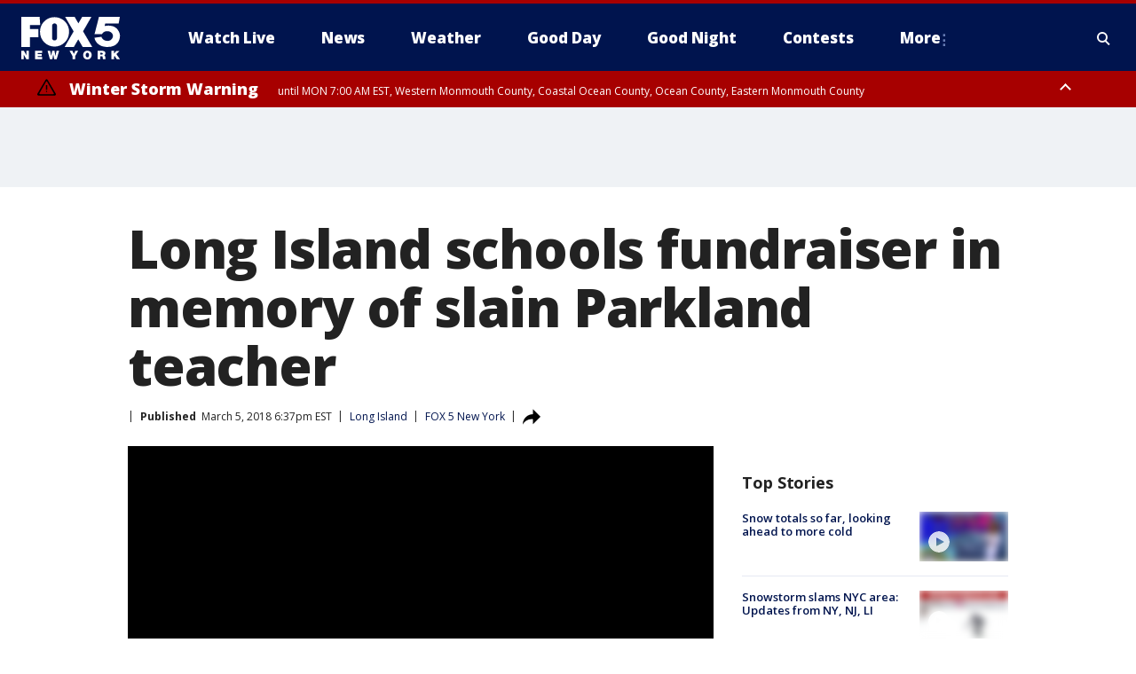

--- FILE ---
content_type: text/html; charset=utf-8
request_url: https://www.fox5ny.com/news/long-island-schools-fundraiser-in-memory-of-slain-parkland-teacher
body_size: 27142
content:
<!doctype html>
<html data-n-head-ssr lang="en" data-n-head="lang">
  <head>
    <!-- Google Tag Manager -->
    <script>
    function loadGTMIfNotLocalOrPreview() {
      const host = window.location.host.toLowerCase();
      const excludedHosts = ["local", "preview", "stage-preview"];
      if (!excludedHosts.some(excludedHost => host.startsWith(excludedHost))) {
        (function(w,d,s,l,i){w[l]=w[l]||[];w[l].push({'gtm.start':
        new Date().getTime(),event:'gtm.js'});var f=d.getElementsByTagName(s)[0],
        j=d.createElement(s),dl=l!='dataLayer'?'&l='+l:'';j.async=true;j.src=
        'https://www.googletagmanager.com/gtm.js?id='+i+dl;f.parentNode.insertBefore(j,f);
        })(window,document,'script','dataLayer','GTM-TMF4BDJ');
      }
    }
    loadGTMIfNotLocalOrPreview();
    </script>
    <!-- End Google Tag Manager -->
    <title data-n-head="true">Long Island schools fundraiser in memory of slain Parkland teacher | FOX 5 New York</title><meta data-n-head="true" http-equiv="X-UA-Compatible" content="IE=edge,chrome=1"><meta data-n-head="true" name="viewport" content="width=device-width, minimum-scale=1.0, initial-scale=1.0"><meta data-n-head="true" charset="UTF-8"><meta data-n-head="true" name="format-detection" content="telephone=no"><meta data-n-head="true" name="msapplication-square70x70logo" content="//static.foxtv.com/static/orion/img/wnyw/favicons/mstile-70x70.png"><meta data-n-head="true" name="msapplication-square150x150logo" content="//static.foxtv.com/static/orion/img/wnyw/favicons/mstile-150x150.png"><meta data-n-head="true" name="msapplication-wide310x150logo" content="//static.foxtv.com/static/orion/img/wnyw/favicons/mstile-310x150.png"><meta data-n-head="true" name="msapplication-square310x310logo" content="//static.foxtv.com/static/orion/img/wnyw/favicons/mstile-310x310.png"><meta data-n-head="true" data-hid="description" name="description" content="An online fundraiser has a goal of protecting Long Island schools. The organizer of the GoFundMe campaign, Jason Martello, is starting in the Half Hollow Hills School District in honor of Scott Beigel, his childhood friend and a teacher at Stoneman Douglas High School in Florida. Biegel was killed while heroically protecting his students in the recent massacre."><meta data-n-head="true" data-hid="fb:app_id" property="fb:app_id" content="252497958109297"><meta data-n-head="true" data-hid="prism.stationId" name="prism.stationId" content="WNYW_FOX5"><meta data-n-head="true" data-hid="prism.stationCallSign" name="prism.stationCallSign" content="wnyw"><meta data-n-head="true" data-hid="prism.channel" name="prism.channel" content="fts"><meta data-n-head="true" data-hid="prism.section" name="prism.section" content="news"><meta data-n-head="true" data-hid="prism.subsection1" name="prism.subsection1" content=""><meta data-n-head="true" data-hid="prism.subsection2" name="prism.subsection2" content=""><meta data-n-head="true" data-hid="prism.subsection3" name="prism.subsection3" content=""><meta data-n-head="true" data-hid="prism.subsection4" name="prism.subsection4" content=""><meta data-n-head="true" data-hid="prism.aggregationType" name="prism.aggregationType" content="subsection"><meta data-n-head="true" data-hid="prism.genre" name="prism.genre" content=""><meta data-n-head="true" data-hid="pagetype" name="pagetype" content="article" scheme="dcterms.DCMIType"><meta data-n-head="true" data-hid="strikepagetype" name="strikepagetype" content="article" scheme="dcterms.DCMIType"><meta data-n-head="true" data-hid="content-creator" name="content-creator" content="tiger"><meta data-n-head="true" data-hid="dc.creator" name="dc.creator" scheme="dcterms.creator" content=""><meta data-n-head="true" data-hid="dc.title" name="dc.title" content="Long Island schools fundraiser in memory of slain Parkland teacher" lang="en"><meta data-n-head="true" data-hid="dc.subject" name="dc.subject" content=""><meta data-n-head="true" data-hid="dcterms.abstract" name="dcterms.abstract" content="An online fundraiser has a goal of protecting Long Island schools. The organizer of the GoFundMe campaign, Jason Martello, is starting in the Half Hollow Hills School District in honor of Scott Beigel, his childhood friend and a teacher at Stoneman Douglas High School in Florida. Biegel was killed while heroically protecting his students in the recent massacre."><meta data-n-head="true" data-hid="dc.type" name="dc.type" scheme="dcterms.DCMIType" content="Text.Article"><meta data-n-head="true" data-hid="dc.description" name="dc.description" content="An online fundraiser has a goal of protecting Long Island schools. The organizer of the GoFundMe campaign, Jason Martello, is starting in the Half Hollow Hills School District in honor of Scott Beigel, his childhood friend and a teacher at Stoneman Douglas High School in Florida. Biegel was killed while heroically protecting his students in the recent massacre."><meta data-n-head="true" data-hid="dc.language" name="dc.language" scheme="dcterms.RFC4646" content="en-US"><meta data-n-head="true" data-hid="dc.publisher" name="dc.publisher" content="FOX 5 New York"><meta data-n-head="true" data-hid="dc.format" name="dc.format" scheme="dcterms.URI" content="text/html"><meta data-n-head="true" data-hid="dc.identifier" name="dc.identifier" scheme="dcterms.URI" content="urn:uri:base64:b4c10151-678d-585a-9f33-63c53e79ad72"><meta data-n-head="true" data-hid="dc.source" name="dc.source" content="FOX 5 New York"><meta data-n-head="true" data-hid="dc.date" name="dc.date" content="2018-03-05"><meta data-n-head="true" data-hid="dcterms.created" name="dcterms.created" scheme="dcterms.ISO8601" content="2018-03-05T18:37:41-05:00"><meta data-n-head="true" data-hid="dcterms.modified" name="dcterms.modified" scheme="dcterms.ISO8601" content="2018-03-05T18:37:41-05:00"><meta data-n-head="true" data-hid="og:title" property="og:title" content="Long Island schools fundraiser in memory of slain Parkland teacher"><meta data-n-head="true" data-hid="og:description" property="og:description" content="An online fundraiser has a goal of protecting Long Island schools. The organizer of the GoFundMe campaign, Jason Martello, is starting in the Half Hollow Hills School District in honor of Scott Beigel, his childhood friend and a teacher at Stoneman Douglas High School in Florida. Biegel was killed while heroically protecting his students in the recent massacre."><meta data-n-head="true" data-hid="og:type" property="og:type" content="article"><meta data-n-head="true" data-hid="og:image" property="og:image" content="https://images.foxtv.com/static.fox5ny.com/www.fox5ny.com/content/uploads/2019/09/1200/630/Fundraiser_in_slain_teacher_s_memory_0_5033933_ver1.0.jpg?ve=1&amp;tl=1"><meta data-n-head="true" data-hid="og:image:width" property="og:image:width" content="1280"><meta data-n-head="true" data-hid="og:image:height" property="og:image:height" content="720"><meta data-n-head="true" data-hid="og:url" property="og:url" content="https://www.fox5ny.com/news/long-island-schools-fundraiser-in-memory-of-slain-parkland-teacher"><meta data-n-head="true" data-hid="og:site_name" property="og:site_name" content="FOX 5 New York"><meta data-n-head="true" data-hid="og:locale" property="og:locale" content="en_US"><meta data-n-head="true" data-hid="robots" name="robots" content="index, follow, max-image-preview:large, max-video-preview:-1"><meta data-n-head="true" data-hid="fox.app_version" name="fox.app_version" content="v77"><meta data-n-head="true" data-hid="fox.fix_version" name="fox.fix_version" content="10.2.0"><meta data-n-head="true" data-hid="fox.app_build" name="fox.app_build" content="no build version"><meta data-n-head="true" name="twitter:card" content="summary_large_image"><meta data-n-head="true" name="twitter:site" content="@FOX5NY"><meta data-n-head="true" name="twitter:site:id" content="@FOX5NY"><meta data-n-head="true" name="twitter:title" content="Long Island schools fundraiser in memory of slain Parkland teacher"><meta data-n-head="true" name="twitter:description" content="An online fundraiser has a goal of protecting Long Island schools. The organizer of the GoFundMe campaign, Jason Martello, is starting in the Half Hollow Hills School District in honor of Scott Beigel, his childhood friend and a teacher at Stoneman Douglas High School in Florida. Biegel was killed while heroically protecting his students in the recent massacre."><meta data-n-head="true" name="twitter:image" content="https://images.foxtv.com/static.fox5ny.com/www.fox5ny.com/content/uploads/2019/09/1280/720/Fundraiser_in_slain_teacher_s_memory_0_5033933_ver1.0.jpg?ve=1&amp;tl=1"><meta data-n-head="true" name="twitter:url" content="https://www.fox5ny.com/news/long-island-schools-fundraiser-in-memory-of-slain-parkland-teacher"><meta data-n-head="true" name="twitter:creator" content="@FOX5NY"><meta data-n-head="true" name="twitter:creator:id" content="@FOX5NY"><meta data-n-head="true" name="fox.name" content="Post Landing"><meta data-n-head="true" name="fox.category" content="news"><meta data-n-head="true" name="fox.page_content_category" content="news"><meta data-n-head="true" name="fox.page_name" content="wnyw:web:post:article:Long Island schools fundraiser in memory of slain Parkland teacher | FOX 5 New York"><meta data-n-head="true" name="fox.page_content_level_1" content="wnyw:web:post"><meta data-n-head="true" name="fox.page_content_level_2" content="wnyw:web:post:article"><meta data-n-head="true" name="fox.page_content_level_3" content="wnyw:web:post:article:Long Island schools fundraiser in memory of slain Parkland teacher | FOX 5 New York"><meta data-n-head="true" name="fox.page_content_level_4" content="wnyw:web:post:article:Long Island schools fundraiser in memory of slain Parkland teacher | FOX 5 New York"><meta data-n-head="true" name="fox.page_type" content="post-article"><meta data-n-head="true" name="fox.page_content_distributor" content="owned"><meta data-n-head="true" name="fox.page_content_type_of_story" content="Migrated"><meta data-n-head="true" name="fox.author" content=""><meta data-n-head="true" name="fox.page_content_author" content=""><meta data-n-head="true" name="fox.page_content_author_secondary" content=""><meta data-n-head="true" name="fox.page_content_version" content="1.0.0"><meta data-n-head="true" name="fox.publisher" content=""><meta data-n-head="true" name="fox.page_content_id" content="b4c10151-678d-585a-9f33-63c53e79ad72"><meta data-n-head="true" name="fox.page_content_station_originator" content="wnyw"><meta data-n-head="true" name="fox.url" content="https://www.fox5ny.com/news/long-island-schools-fundraiser-in-memory-of-slain-parkland-teacher"><meta data-n-head="true" name="fox.page_canonical_url" content="https://www.fox5ny.com/news/long-island-schools-fundraiser-in-memory-of-slain-parkland-teacher"><meta data-n-head="true" name="smartbanner:enabled-platforms" content="none"><meta data-n-head="true" property="fb:app_id" content="252497958109297"><meta data-n-head="true" property="article:opinion" content="false"><meta data-n-head="true" name="keywords" content="Us,Ny,Long Island,News"><meta data-n-head="true" name="classification" content="/FTS/Us/Ny/Long Island,/FTS/News"><meta data-n-head="true" name="classification-isa" content="long-island,news"><meta data-n-head="true" name="fox.page_content_tags" content="/FTS/Us/Ny/Long Island,/FTS/News"><link data-n-head="true" rel="preconnect" href="https://prod.player.fox.digitalvideoplatform.com" crossorigin="anonymous"><link data-n-head="true" rel="dns-prefetch" href="https://prod.player.fox.digitalvideoplatform.com"><link data-n-head="true" rel="stylesheet" href="https://statics.foxsports.com/static/orion/style/css/scorestrip-external.css"><link data-n-head="true" rel="icon" type="image/x-icon" href="/favicons/wnyw/favicon.ico"><link data-n-head="true" rel="stylesheet" href="https://fonts.googleapis.com/css?family=Open+Sans:300,400,400i,600,600i,700,700i,800,800i&amp;display=swap"><link data-n-head="true" rel="stylesheet" href="https://fonts.googleapis.com/css2?family=Rubik:wght@700&amp;display=swap"><link data-n-head="true" rel="schema.dcterms" href="//purl.org/dc/terms/"><link data-n-head="true" rel="schema.prism" href="//prismstandard.org/namespaces/basic/2.1/"><link data-n-head="true" rel="schema.iptc" href="//iptc.org/std/nar/2006-10-01/"><link data-n-head="true" rel="shortcut icon" href="//static.foxtv.com/static/orion/img/wnyw/favicons/favicon.ico" type="image/x-icon"><link data-n-head="true" rel="apple-touch-icon" sizes="57x57" href="//static.foxtv.com/static/orion/img/wnyw/favicons/apple-touch-icon-57x57.png"><link data-n-head="true" rel="apple-touch-icon" sizes="60x60" href="//static.foxtv.com/static/orion/img/wnyw/favicons/apple-touch-icon-60x60.png"><link data-n-head="true" rel="apple-touch-icon" sizes="72x72" href="//static.foxtv.com/static/orion/img/wnyw/favicons/apple-touch-icon-72x72.png"><link data-n-head="true" rel="apple-touch-icon" sizes="76x76" href="//static.foxtv.com/static/orion/img/wnyw/favicons/apple-touch-icon-76x76.png"><link data-n-head="true" rel="apple-touch-icon" sizes="114x114" href="//static.foxtv.com/static/orion/img/wnyw/favicons/apple-touch-icon-114x114.png"><link data-n-head="true" rel="apple-touch-icon" sizes="120x120" href="//static.foxtv.com/static/orion/img/wnyw/favicons/apple-touch-icon-120x120.png"><link data-n-head="true" rel="apple-touch-icon" sizes="144x144" href="//static.foxtv.com/static/orion/img/wnyw/favicons/apple-touch-icon-144x144.png"><link data-n-head="true" rel="apple-touch-icon" sizes="152x152" href="//static.foxtv.com/static/orion/img/wnyw/favicons/apple-touch-icon-152x152.png"><link data-n-head="true" rel="apple-touch-icon" sizes="180x180" href="//static.foxtv.com/static/orion/img/wnyw/favicons/apple-touch-icon-180x180.png"><link data-n-head="true" rel="icon" type="image/png" href="//static.foxtv.com/static/orion/img/wnyw/favicons/favicon-16x16.png" sizes="16x16"><link data-n-head="true" rel="icon" type="image/png" href="//static.foxtv.com/static/orion/img/wnyw/favicons/favicon-32x32.png" sizes="32x32"><link data-n-head="true" rel="icon" type="image/png" href="//static.foxtv.com/static/orion/img/wnyw/favicons/favicon-96x96.png" sizes="96x96"><link data-n-head="true" rel="icon" type="image/png" href="//static.foxtv.com/static/orion/img/wnyw/favicons/android-chrome-192x192.png" sizes="192x192"><link data-n-head="true" href="https://fonts.gstatic.com" rel="preconnect" crossorigin="true"><link data-n-head="true" href="https://fonts.googleapis.com" rel="preconnect" crossorigin="true"><link data-n-head="true" rel="stylesheet" href="https://fonts.googleapis.com/css?family=Source+Sans+Pro:200,300,400,600,400italic,700,700italic,300,300italic,600italic/"><link data-n-head="true" rel="preconnect" href="https://cdn.segment.com/"><link data-n-head="true" rel="preconnect" href="https://widgets.media.weather.com/"><link data-n-head="true" rel="preconnect" href="https://elections.ap.org/"><link data-n-head="true" rel="preconnect" href="https://www.google-analytics.com/"><link data-n-head="true" rel="preconnect" href="http://static.chartbeat.com/"><link data-n-head="true" rel="preconnect" href="https://sb.scorecardresearch.com/"><link data-n-head="true" rel="preconnect" href="http://www.googletagmanager.com/"><link data-n-head="true" rel="preconnect" href="https://cdn.optimizely.com/"><link data-n-head="true" rel="preconnect" href="https://cdn.segment.com/"><link data-n-head="true" rel="preconnect" href="https://connect.facebook.net/"><link data-n-head="true" rel="preconnect" href="https://prod.player.fox.digitalvideoplatform.com/"><link data-n-head="true" rel="preload" as="script" href="https://prod.player.fox.digitalvideoplatform.com/wpf/v3/3.2.59/wpf_player.js"><link data-n-head="true" rel="prefetch" as="script" href="https://prod.player.fox.digitalvideoplatform.com/wpf/v3/3.2.59/lib/wpf_bitmovin_yospace_player.js"><link data-n-head="true" rel="prefetch" as="script" href="https://prod.player.fox.digitalvideoplatform.com/wpf/v3/3.2.59/lib/wpf_conviva_reporter.js"><link data-n-head="true" rel="prefetch" as="script" href="https://prod.player.fox.digitalvideoplatform.com/wpf/v3/3.2.59/lib/wpf_mux_reporter.js"><link data-n-head="true" rel="prefetch" as="script" href="https://prod.player.fox.digitalvideoplatform.com/wpf/v3/3.2.59/lib/wpf_adobeheartbeat_reporter.js"><link data-n-head="true" rel="prefetch" as="script" href="https://prod.player.fox.digitalvideoplatform.com/wpf/v3/3.2.59/lib/wpf_comscore_reporter.js"><link data-n-head="true" rel="prefetch" as="script" href="https://prod.player.fox.digitalvideoplatform.com/wpf/v3/3.2.59/lib/wpf_controls.js"><link data-n-head="true" rel="canonical" href="https://www.fox5ny.com/news/long-island-schools-fundraiser-in-memory-of-slain-parkland-teacher"><link data-n-head="true" rel="alternate" type="application/rss+xml" title="News" href="https://www.fox5ny.com/rss.xml?category=news"><link data-n-head="true" rel="alternate" type="application/rss+xml" title="Long Island" href="https://www.fox5ny.com/rss.xml?tag=long-island"><link data-n-head="true" rel="shorturl" href=""><link data-n-head="true" rel="image_src" href="https://images.foxtv.com/static.fox5ny.com/www.fox5ny.com/content/uploads/2019/09/1280/720/Fundraiser_in_slain_teacher_s_memory_0_5033933_ver1.0.jpg?ve=1&amp;tl=1"><link data-n-head="true" rel="amphtml" href="https://www.fox5ny.com/news/long-island-schools-fundraiser-in-memory-of-slain-parkland-teacher.amp"><link data-n-head="true" rel="preload" as="image" href="https://static.fox5ny.com/www.fox5ny.com/content/uploads/2019/08/F54CDC28C1194CADAEDE3E3A9C88861F.jpg"><link data-n-head="true" rel="alternate" title="FOX 5 New York - News" type="application/rss+xml" href="https://www.fox5ny.com/rss/category/news"><link data-n-head="true" rel="alternate" title="FOX 5 New York - Local News" type="application/rss+xml" href="https://www.fox5ny.com/rss/category/local-news"><link data-n-head="true" rel="alternate" title="FOX 5 New York - Tag Us Ny" type="application/rss+xml" href="https://www.fox5ny.com/rss/tags/us,ny,"><link data-n-head="true" rel="alternate" title="FOX 5 New York - National News" type="application/rss+xml" href="https://www.fox5ny.com/rss/category/national-news"><link data-n-head="true" rel="alternate" title="FOX 5 New York - Tag Crime Publicsafety" type="application/rss+xml" href="https://www.fox5ny.com/rss/tags/crime-publicsafety"><link data-n-head="true" rel="alternate" title="FOX 5 New York - Tag Entertainment" type="application/rss+xml" href="https://www.fox5ny.com/rss/tags/entertainment"><link data-n-head="true" rel="alternate" title="FOX 5 New York - Tag Unusual" type="application/rss+xml" href="https://www.fox5ny.com/rss/tags/unusual"><link data-n-head="true" rel="alternate" title="FOX 5 New York - Tag Science" type="application/rss+xml" href="https://www.fox5ny.com/rss/tags/science,"><link data-n-head="true" rel="alternate" title="FOX 5 New York - Sports" type="application/rss+xml" href="https://www.fox5ny.com/rss/category/sports"><link data-n-head="true" rel="alternate" title="FOX 5 New York - Tag Seen On Tv" type="application/rss+xml" href="https://www.fox5ny.com/rss/tags/seen-on-tv"><link data-n-head="true" rel="alternate" title="FOX 5 New York - Newsletter Signup" type="application/rss+xml" href="https://www.fox5ny.com/rss/category/newsletter-signup"><link data-n-head="true" rel="alternate" title="FOX 5 New York - Live" type="application/rss+xml" href="https://www.fox5ny.com/rss/category/live"><link data-n-head="true" rel="alternate" title="FOX 5 New York - Weather" type="application/rss+xml" href="https://www.fox5ny.com/rss/category/weather"><link data-n-head="true" rel="alternate" title="FOX 5 New York - Closing" type="application/rss+xml" href="https://www.fox5ny.com/rss/category/closing"><link data-n-head="true" rel="alternate" title="FOX 5 New York - Weather Alerts" type="application/rss+xml" href="https://www.fox5ny.com/rss/category/weather-alerts"><link data-n-head="true" rel="alternate" title="FOX 5 New York - Traffic" type="application/rss+xml" href="https://www.fox5ny.com/rss/category/traffic"><link data-n-head="true" rel="alternate" title="FOX 5 New York - Tag Travel News" type="application/rss+xml" href="https://www.fox5ny.com/rss/tags/travel-news,"><link data-n-head="true" rel="alternate" title="FOX 5 New York - Apps" type="application/rss+xml" href="https://www.fox5ny.com/rss/category/apps"><link data-n-head="true" rel="alternate" title="FOX 5 New York - Shows Good Day" type="application/rss+xml" href="https://www.fox5ny.com/rss/category/shows,good-day"><link data-n-head="true" rel="alternate" title="FOX 5 New York - Tag Series Good Day Cafe" type="application/rss+xml" href="https://www.fox5ny.com/rss/tags/series,good-day-cafe"><link data-n-head="true" rel="alternate" title="FOX 5 New York - Shows Street Talk" type="application/rss+xml" href="https://www.fox5ny.com/rss/category/shows,street-talk"><link data-n-head="true" rel="alternate" title="FOX 5 New York - Tag Health" type="application/rss+xml" href="https://www.fox5ny.com/rss/tags/health"><link data-n-head="true" rel="alternate" title="FOX 5 New York - Tag Good Day Things To Do Nyc" type="application/rss+xml" href="https://www.fox5ny.com/rss/tags/good-day,things-to-do-nyc"><link data-n-head="true" rel="alternate" title="FOX 5 New York - About" type="application/rss+xml" href="https://www.fox5ny.com/rss/category/about"><link data-n-head="true" rel="alternate" title="FOX 5 New York - Team" type="application/rss+xml" href="https://www.fox5ny.com/rss/category/team"><link data-n-head="true" rel="alternate" title="FOX 5 New York - Whatsonfox" type="application/rss+xml" href="https://www.fox5ny.com/rss/category/whatsonfox"><link data-n-head="true" rel="alternate" title="FOX 5 New York - Job Opportunities At Fox 5 My9" type="application/rss+xml" href="https://www.fox5ny.com/rss/category/job-opportunities-at-fox-5-my9"><link data-n-head="true" rel="alternate" title="FOX 5 New York - Public Affairs" type="application/rss+xml" href="https://www.fox5ny.com/rss/category/public-affairs"><link data-n-head="true" rel="alternate" title="FOX 5 New York - Contests" type="application/rss+xml" href="https://www.fox5ny.com/rss/category/contests"><link data-n-head="true" rel="alternate" title="FOX 5 New York - Money" type="application/rss+xml" href="https://www.fox5ny.com/rss/category/money"><link data-n-head="true" rel="alternate" title="FOX 5 New York - Tag Consumer" type="application/rss+xml" href="https://www.fox5ny.com/rss/tags/consumer"><link data-n-head="true" rel="alternate" title="FOX 5 New York - Tag Consumer Recalls" type="application/rss+xml" href="https://www.fox5ny.com/rss/tags/consumer,recalls"><link data-n-head="true" rel="alternate" title="FOX 5 New York - Tag Business" type="application/rss+xml" href="https://www.fox5ny.com/rss/tags/business"><link data-n-head="true" rel="alternate" title="FOX 5 New York - Tag Money Us Economy" type="application/rss+xml" href="https://www.fox5ny.com/rss/tags/money,us-economy"><link data-n-head="true" rel="alternate" title="FOX 5 New York - Tag Business Personal Finance" type="application/rss+xml" href="https://www.fox5ny.com/rss/tags/business,personal-finance"><link data-n-head="true" rel="alternate" title="FOX 5 New York - Tag Consumer Real Estate" type="application/rss+xml" href="https://www.fox5ny.com/rss/tags/consumer,real-estate"><link data-n-head="true" rel="alternate" title="FOX 5 New York - Tag Series Archives" type="application/rss+xml" href="https://www.fox5ny.com/rss/tags/series,archives"><link data-n-head="true" rel="alternate" title="FOX 5 New York - Tag Skyfox" type="application/rss+xml" href="https://www.fox5ny.com/rss/tags/skyfox"><link data-n-head="true" rel="alternate" title="FOX 5 New York - Shows Brand Spotlight" type="application/rss+xml" href="https://www.fox5ny.com/rss/category/shows,brand-spotlight"><link data-n-head="true" rel="alternate" title="FOX 5 New York - Tag Us Ny" type="application/rss+xml" href="https://www.fox5ny.com/rss/tags/us,ny"><link data-n-head="true" rel="alternate" title="FOX 5 New York - Shows Good Night New York" type="application/rss+xml" href="https://www.fox5ny.com/rss/category/shows,good-night-new-york"><link data-n-head="true" rel="alternate" title="FOX 5 New York - Discover the latest breaking news." type="application/rss+xml" href="https://www.fox5ny.com/latest.xml"><link data-n-head="true" rel="stylesheet" href="//static.foxtv.com/static/orion/css/default/article.rs.css"><link data-n-head="true" rel="stylesheet" href="/css/print.css" media="print"><script data-n-head="true" type="text/javascript" data-hid="pal-script" src="//imasdk.googleapis.com/pal/sdkloader/pal.js"></script><script data-n-head="true" type="text/javascript" src="https://statics.foxsports.com/static/orion/scorestrip.js" async="false" defer="true"></script><script data-n-head="true" type="text/javascript">
        (function (h,o,u,n,d) {
          h=h[d]=h[d]||{q:[],onReady:function(c){h.q.push(c)}}
          d=o.createElement(u);d.async=1;d.src=n
          n=o.getElementsByTagName(u)[0];n.parentNode.insertBefore(d,n)
        })(window,document,'script','https://www.datadoghq-browser-agent.com/datadog-rum-v4.js','DD_RUM')
        DD_RUM.onReady(function() {
          DD_RUM.init({
            clientToken: 'pub6d08621e10189e2259b02648fb0f12e4',
            applicationId: 'f7e50afb-e642-42a0-9619-b32a46fc1075',
            site: 'datadoghq.com',
            service: 'www.fox5ny.com',
            env: 'prod',
            // Specify a version number to identify the deployed version of your application in Datadog
            version: '1.0.0',
            sampleRate: 20,
            sessionReplaySampleRate: 0,
            trackInteractions: true,
            trackResources: true,
            trackLongTasks: true,
            defaultPrivacyLevel: 'mask-user-input',
          });
          // DD_RUM.startSessionReplayRecording();
        })</script><script data-n-head="true" type="text/javascript" src="https://foxkit.fox.com/sdk/profile/v2.15.0/profile.js" async="false" defer="true"></script><script data-n-head="true" src="https://js.appboycdn.com/web-sdk/5.6/braze.min.js" async="true" defer="true"></script><script data-n-head="true" src="https://c.amazon-adsystem.com/aax2/apstag.js" async="true" defer="true"></script><script data-n-head="true" src="https://www.googletagmanager.com/gtag/js?id=UA-34976036-1" async="true"></script><script data-n-head="true" type="text/javascript">// 86acbd31cd7c09cf30acb66d2fbedc91daa48b86:1701196570.5903604
!function(n,r,e,t,c){var i,o="Promise"in n,u={then:function(){return u},catch:function(n){
return n(new Error("Airship SDK Error: Unsupported browser")),u}},s=o?new Promise((function(n,r){i=function(e,t){e?r(e):n(t)}})):u
;s._async_setup=function(n){if(o)try{i(null,n(c))}catch(n){i(n)}},n[t]=s;var a=r.createElement("script");a.src=e,a.async=!0,a.id="_uasdk",
a.rel=t,r.head.appendChild(a)}(window,document,'https://aswpsdkus.com/notify/v1/ua-sdk.min.js',
  'UA', {
    vapidPublicKey: 'BBGNRUFEAf52td4H1JIYHNeL62PotffxZH-X0xYWSaOTCptAnAiTT7dSwCd2WNnNNrKwcU0XvvwV0OgpS17BtjM=',
    websitePushId: 'web.wnyw.prod',
    appKey: 'Q4_EUAW5TDKbjhgbSAa4kQ',
    token: 'MTpRNF9FVUFXNVRES2JqaGdiU0FhNGtROlpHTHFmbWZmUDVkeWFrZlJFSlJlcXE1LU0taFc2b1BZN2lGYXN2QWdPVXc'
  });
  </script><script data-n-head="true" type="text/javascript">UA.then(sdk => {
        sdk.plugins.load('html-prompt', 'https://aswpsdkus.com/notify/v1/ua-html-prompt.min.js', {
          appearDelay: 5000,
          disappearDelay: 2000000000000000000000000,
          askAgainDelay: 0,
          stylesheet: './css/airship.css',
          auto: false,
          type: 'alert',
          position: 'top',
          i18n: {
            en: {
              title: 'Stay Informed',
              message: 'Receive alerts to the biggest stories worth your time',
              accept: 'Allow',
              deny: 'No Thanks'
            }
          },
          logo: '/favicons/wnyw/favicon.ico'
        }).then(plugin => {
          const auditSession = () => {
            const airshipPageViews = parseInt(window.sessionStorage.getItem('currentAirShipPageViews'), 10)
            if (airshipPageViews > 1) {
              plugin.prompt();
              console.info('Airship: prompt called')
              clearInterval(auditInterval);
              window.sessionStorage.setItem('currentAirShipPageViews', 0)
            }
          }
          const auditInterval = setInterval(auditSession, 2000);
        })
      })</script><script data-n-head="true" src="/taboola/taboola.js" type="text/javascript" async="true" defer="true"></script><script data-n-head="true" src="https://scripts.webcontentassessor.com/scripts/35e77610ca0dba41bdada6851c189e9f743de55cd80acc0709714aaefee1e540"></script><script data-n-head="true" src="//static.foxtv.com/static/orion/scripts/core/ag.core.js"></script><script data-n-head="true" src="//static.foxtv.com/static/isa/core.js"></script><script data-n-head="true" src="//static.foxtv.com/static/orion/scripts/station/default/loader.js"></script><script data-n-head="true" src="https://widgets.media.weather.com/wxwidget.loader.js?cid=996314550" defer=""></script><script data-n-head="true" src="https://prod.player.fox.digitalvideoplatform.com/wpf/v3/3.2.59/wpf_player.js" defer="" data-hid="fox-player-main-script"></script><script data-n-head="true" src="//static.foxtv.com/static/leap/loader.js"></script><script data-n-head="true" >(function () {
        var _sf_async_config = window._sf_async_config = (window._sf_async_config || {})
        _sf_async_config.uid = 65824
        _sf_async_config.domain = 'fox5ny.com'
        _sf_async_config.flickerControl = false
        _sf_async_config.useCanonical = true

        // Function to set ISA-dependent values with proper error handling
        function setISAValues() {
          if (window.FTS && window.FTS.ISA && window.FTS.ISA._meta) {
            try {
              _sf_async_config.sections = window.FTS.ISA._meta.section || ''
              _sf_async_config.authors = window.FTS.ISA._meta.fox['fox.page_content_author'] ||
                                       window.FTS.ISA._meta.fox['fox.page_content_author_secondary'] ||
                                       window.FTS.ISA._meta.raw.publisher || ''
            } catch (e) {
              console.warn('FTS.ISA values not available yet:', e)
              _sf_async_config.sections = ''
              _sf_async_config.authors = ''
            }
          } else {
            // Set default values if ISA is not available
            _sf_async_config.sections = ''
            _sf_async_config.authors = ''

            // Retry after a short delay if ISA is not loaded yet
            setTimeout(setISAValues, 100)
          }
        }

        // Set ISA values initially
        setISAValues()

        _sf_async_config.useCanonicalDomain = true
        function loadChartbeat() {
          var e = document.createElement('script');
            var n = document.getElementsByTagName('script')[0];
            e.type = 'text/javascript';
            e.async = true;
            e.src = '//static.chartbeat.com/js/chartbeat.js';
            n.parentNode.insertBefore(e, n);
        }
        loadChartbeat();
        })()</script><script data-n-head="true" src="//static.chartbeat.com/js/chartbeat_mab.js"></script><script data-n-head="true" src="//static.chartbeat.com/js/chartbeat.js"></script><script data-n-head="true" src="https://interactives.ap.org/election-results/assets/microsite/resizeClient.js" defer=""></script><script data-n-head="true" data-hid="strike-loader" src="https://strike.fox.com/static/fts/display/loader.js" type="text/javascript"></script><script data-n-head="true" >
          (function() {
              window.foxstrike = window.foxstrike || {};
              window.foxstrike.cmd = window.foxstrike.cmd || [];
          })()
        </script><script data-n-head="true" type="application/ld+json">{"@context":"http://schema.org","@type":"NewsArticle","mainEntityOfPage":"https://www.fox5ny.com/news/long-island-schools-fundraiser-in-memory-of-slain-parkland-teacher","headline":"Long Island schools fundraiser in memory of slain Parkland teacher","articleBody":"An online fundraiser has a goal of protecting Long Island schools. The organizer of the GoFundMe campaign, Jason Martello, is starting in the Half Hollow Hills School District in honor of Scott Beigel, his childhood friend and a teacher at Stoneman Douglas High School in Florida. Biegel was killed while heroically protecting his students in the recent massacre.&quot;He was a great kid. It just hit home when it happened and I wanted to do something,&quot; Martello said. &quot;This is where I went, this is where Scott went and that&apos;s why I picked it. My parents still live here and I&apos;m going to have kids one day in the district.&quot;Martello said he and Beigel met in Hebrew school when they were 10 and both graduated from Half Hollow Hills East. Although they hadn&apos;t spoken in years, Martello, who owns a social media company, felt compelled to use his resources to do something. He said he has received hundreds of emails from people he has never met who want to help.Many parents who have children in the district are on board.While the district isn&apos;t specifying exactly how the money will be used, a spokesperson said the donations will help supplement school security.","datePublished":"2018-03-05T18:37:41-05:00","dateModified":"2018-03-05T18:37:41-05:00","description":"An online fundraiser has a goal of protecting Long Island schools. The organizer of the GoFundMe campaign, Jason Martello, is starting in the Half Hollow Hills School District in honor of Scott Beigel, his childhood friend and a teacher at Stoneman Douglas High School in Florida. Biegel was killed while heroically protecting his students in the recent massacre.","author":{"@type":"Person","name":"FOX 5 New York"},"publisher":{"@type":"NewsMediaOrganization","name":"FOX 5 New York","alternateName":"WNYW, FOX 5","url":"https://www.fox5ny.com/","sameAs":["https://www.facebook.com/FOX5NY/","https://twitter.com/fox5ny","https://www.instagram.com/fox5ny/","https://www.youtube.com/@fox5ny","https://en.wikipedia.org/wiki/WNYW","https://www.wikidata.org/wiki/Q1540364","https://www.wikidata.org/wiki/Q1540364"],"foundingDate":"1938","logo":{"@type":"ImageObject","url":"https://static.foxtv.com/static/orion/img/wnyw/favicons/favicon-96x96.png","width":"96","height":"96"},"contactPoint":[{"@type":"ContactPoint","telephone":"+1-212-452-5555","contactType":"news desk"}],"address":{"@type":"PostalAddress","addressLocality":"New York","addressRegion":"New York","postalCode":"10021","streetAddress":"205 E 67th Street","addressCountry":{"@type":"Country","name":"US"}}},"image":{"@type":"ImageObject","url":"https://static.fox5ny.com/www.fox5ny.com/content/uploads/2019/09/Fundraiser_in_slain_teacher_s_memory_0_5033933_ver1.0.jpg","width":"1280","height":"720"},"url":"https://www.fox5ny.com/news/long-island-schools-fundraiser-in-memory-of-slain-parkland-teacher","isAccessibleForFree":true,"keywords":"long-island,news"}</script><link rel="preload" href="/_wzln/cc738446448fedac67bb.js" as="script"><link rel="preload" href="/_wzln/376f0263662b8ef9a7f8.js" as="script"><link rel="preload" href="/_wzln/6b27e2b92eb7e58c1613.js" as="script"><link rel="preload" href="/_wzln/26f880e90a05ee76dcf9.js" as="script"><link rel="preload" href="/_wzln/d4ea3014a79c76c86d74.js" as="script"><link rel="preload" href="/_wzln/b758b543aa08a3329d69.js" as="script"><link rel="preload" href="/_wzln/54ee5ecbc3abbc5c1fcd.js" as="script"><style data-vue-ssr-id="3d723bd8:0 153764a8:0 4783c553:0 01f125af:0 7e965aea:0 fe2c1b5a:0 c789a71e:0 2151d74a:0 5fac22c6:0 4f269fee:0 c23b5e74:0 403377d7:0 3979e5e6:0 59bee381:0 4a3d6b7a:0 42dc6fe6:0 5c0b7ab5:0 c061adc6:0 d9a0143c:0">.v-select{position:relative;font-family:inherit}.v-select,.v-select *{box-sizing:border-box}@keyframes vSelectSpinner{0%{transform:rotate(0deg)}to{transform:rotate(1turn)}}.vs__fade-enter-active,.vs__fade-leave-active{pointer-events:none;transition:opacity .15s cubic-bezier(1,.5,.8,1)}.vs__fade-enter,.vs__fade-leave-to{opacity:0}.vs--disabled .vs__clear,.vs--disabled .vs__dropdown-toggle,.vs--disabled .vs__open-indicator,.vs--disabled .vs__search,.vs--disabled .vs__selected{cursor:not-allowed;background-color:#f8f8f8}.v-select[dir=rtl] .vs__actions{padding:0 3px 0 6px}.v-select[dir=rtl] .vs__clear{margin-left:6px;margin-right:0}.v-select[dir=rtl] .vs__deselect{margin-left:0;margin-right:2px}.v-select[dir=rtl] .vs__dropdown-menu{text-align:right}.vs__dropdown-toggle{-webkit-appearance:none;-moz-appearance:none;appearance:none;display:flex;padding:0 0 4px;background:none;border:1px solid rgba(60,60,60,.26);border-radius:4px;white-space:normal}.vs__selected-options{display:flex;flex-basis:100%;flex-grow:1;flex-wrap:wrap;padding:0 2px;position:relative}.vs__actions{display:flex;align-items:center;padding:4px 6px 0 3px}.vs--searchable .vs__dropdown-toggle{cursor:text}.vs--unsearchable .vs__dropdown-toggle{cursor:pointer}.vs--open .vs__dropdown-toggle{border-bottom-color:transparent;border-bottom-left-radius:0;border-bottom-right-radius:0}.vs__open-indicator{fill:rgba(60,60,60,.5);transform:scale(1);transition:transform .15s cubic-bezier(1,-.115,.975,.855);transition-timing-function:cubic-bezier(1,-.115,.975,.855)}.vs--open .vs__open-indicator{transform:rotate(180deg) scale(1)}.vs--loading .vs__open-indicator{opacity:0}.vs__clear{fill:rgba(60,60,60,.5);padding:0;border:0;background-color:transparent;cursor:pointer;margin-right:8px}.vs__dropdown-menu{display:block;box-sizing:border-box;position:absolute;top:calc(100% - 1px);left:0;z-index:1000;padding:5px 0;margin:0;width:100%;max-height:350px;min-width:160px;overflow-y:auto;box-shadow:0 3px 6px 0 rgba(0,0,0,.15);border:1px solid rgba(60,60,60,.26);border-top-style:none;border-radius:0 0 4px 4px;text-align:left;list-style:none;background:#fff}.vs__no-options{text-align:center}.vs__dropdown-option{line-height:1.42857143;display:block;padding:3px 20px;clear:both;color:#333;white-space:nowrap;cursor:pointer}.vs__dropdown-option--highlight{background:#5897fb;color:#fff}.vs__dropdown-option--deselect{background:#fb5858;color:#fff}.vs__dropdown-option--disabled{background:inherit;color:rgba(60,60,60,.5);cursor:inherit}.vs__selected{display:flex;align-items:center;background-color:#f0f0f0;border:1px solid rgba(60,60,60,.26);border-radius:4px;color:#333;line-height:1.4;margin:4px 2px 0;padding:0 .25em;z-index:0}.vs__deselect{display:inline-flex;-webkit-appearance:none;-moz-appearance:none;appearance:none;margin-left:4px;padding:0;border:0;cursor:pointer;background:none;fill:rgba(60,60,60,.5);text-shadow:0 1px 0 #fff}.vs--single .vs__selected{background-color:transparent;border-color:transparent}.vs--single.vs--loading .vs__selected,.vs--single.vs--open .vs__selected{position:absolute;opacity:.4}.vs--single.vs--searching .vs__selected{display:none}.vs__search::-webkit-search-cancel-button{display:none}.vs__search::-ms-clear,.vs__search::-webkit-search-decoration,.vs__search::-webkit-search-results-button,.vs__search::-webkit-search-results-decoration{display:none}.vs__search,.vs__search:focus{-webkit-appearance:none;-moz-appearance:none;appearance:none;line-height:1.4;font-size:1em;border:1px solid transparent;border-left:none;outline:none;margin:4px 0 0;padding:0 7px;background:none;box-shadow:none;width:0;max-width:100%;flex-grow:1;z-index:1}.vs__search::-moz-placeholder{color:inherit}.vs__search::placeholder{color:inherit}.vs--unsearchable .vs__search{opacity:1}.vs--unsearchable:not(.vs--disabled) .vs__search{cursor:pointer}.vs--single.vs--searching:not(.vs--open):not(.vs--loading) .vs__search{opacity:.2}.vs__spinner{align-self:center;opacity:0;font-size:5px;text-indent:-9999em;overflow:hidden;border:.9em solid hsla(0,0%,39.2%,.1);border-left-color:rgba(60,60,60,.45);transform:translateZ(0);animation:vSelectSpinner 1.1s linear infinite;transition:opacity .1s}.vs__spinner,.vs__spinner:after{border-radius:50%;width:5em;height:5em}.vs--loading .vs__spinner{opacity:1}
.fts-scorestrip-wrap{width:100%}.fts-scorestrip-wrap .fts-scorestrip-container{padding:0 16px;max-width:1280px;margin:0 auto}@media screen and (min-width:1024px){.fts-scorestrip-wrap .fts-scorestrip-container{padding:15px 24px}}
.fts-scorestrip-wrap[data-v-75d386ae]{width:100%}.fts-scorestrip-wrap .fts-scorestrip-container[data-v-75d386ae]{padding:0 16px;max-width:1280px;margin:0 auto}@media screen and (min-width:1024px){.fts-scorestrip-wrap .fts-scorestrip-container[data-v-75d386ae]{padding:15px 24px}}@media(min-width:768px)and (max-width:1280px){.main-content-new-layout[data-v-75d386ae]{padding:10px}}
#xd-channel-container[data-v-0130ae53]{margin:0 auto;max-width:1280px;height:1px}#xd-channel-fts-iframe[data-v-0130ae53]{position:relative;top:-85px;left:86.1%;width:100%;display:none}@media (min-width:768px) and (max-width:1163px){#xd-channel-fts-iframe[data-v-0130ae53]{left:84%}}@media (min-width:768px) and (max-width:1056px){#xd-channel-fts-iframe[data-v-0130ae53]{left:81%}}@media (min-width:768px) and (max-width:916px){#xd-channel-fts-iframe[data-v-0130ae53]{left:79%}}@media (min-width:769px) and (max-width:822px){#xd-channel-fts-iframe[data-v-0130ae53]{left:77%}}@media (min-width:400px) and (max-width:767px){#xd-channel-fts-iframe[data-v-0130ae53]{display:none!important}}.branding[data-v-0130ae53]{padding-top:0}@media (min-width:768px){.branding[data-v-0130ae53]{padding-top:10px}}
.title--hide[data-v-b8625060]{display:none}
#fox-id-logged-in[data-v-f7244ab2]{display:none}.button-reset[data-v-f7244ab2]{background:none;border:none;padding:0;cursor:pointer;outline:inherit}.watch-live[data-v-f7244ab2]{background-color:#a70000;border-radius:3px;margin-top:16px;margin-right:-10px;padding:8px 9px;max-height:31px}.watch-live>a[data-v-f7244ab2]{color:#fff;font-weight:900;font-size:12px}.small-btn-grp[data-v-f7244ab2]{display:flex}.sign-in[data-v-f7244ab2]{width:43px;height:17px;font-size:12px;font-weight:800;font-stretch:normal;font-style:normal;line-height:normal;letter-spacing:-.25px;color:#fff}.sign-in-mobile[data-v-f7244ab2]{margin:16px 12px 0 0}.sign-in-mobile[data-v-f7244ab2],.sign-in-tablet-and-up[data-v-f7244ab2]{background-color:#334f99;width:59px;height:31px;border-radius:3px}.sign-in-tablet-and-up[data-v-f7244ab2]{float:left;margin-right:16px;margin-top:24px}.sign-in-tablet-and-up[data-v-f7244ab2]:hover{background-color:#667bb3}.avatar-desktop[data-v-f7244ab2]{width:28px;height:28px;float:left;margin-right:16px;margin-top:24px}.avatar-mobile[data-v-f7244ab2]{width:33px;height:33px;margin:16px 12px 0 0}
.alert-storm .alert-text[data-v-6e1c7e98]{top:0}.alert-storm .alert-info a[data-v-6e1c7e98]{color:#fff}.alert-storm .alert-title[data-v-6e1c7e98]:before{display:inline-block;position:absolute;left:-18px;top:2px;height:15px;width:12px;background:url(//static.foxtv.com/static/orion/img/core/s/weather/warning.svg) no-repeat;background-size:contain}@media (min-width:768px){.alert-storm .alert-title[data-v-6e1c7e98]:before{left:0;top:0;height:24px;width:21px}}
.min-height-ad[data-v-2c3e8482]{min-height:0}.pre-content .min-height-ad[data-v-2c3e8482]{min-height:90px}@media only screen and (max-width:767px){.page-content .lsf-mobile[data-v-2c3e8482],.right-rail .lsf-mobile[data-v-2c3e8482],.sidebar-secondary .lsf-mobile[data-v-2c3e8482]{min-height:300px;min-width:250px}}@media only screen and (min-width:768px){.right-rail .lsf-ban[data-v-2c3e8482],.sidebar-secondary .lsf-ban[data-v-2c3e8482]{min-height:250px;min-width:300px}.post-content .lsf-lb[data-v-2c3e8482],.pre-content .lsf-lb[data-v-2c3e8482]{min-height:90px;min-width:728px}}
.tags[data-v-6c8e215c]{flex-wrap:wrap;color:#979797;font-weight:400;line-height:normal}.tags[data-v-6c8e215c],.tags-tag[data-v-6c8e215c]{display:flex;font-family:Open Sans;font-size:18px;font-style:normal}.tags-tag[data-v-6c8e215c]{color:#041431;background-color:#e6e9f3;min-height:40px;align-items:center;justify-content:center;border-radius:10px;margin:10px 10px 10px 0;padding:10px 15px;grid-gap:10px;gap:10px;color:#036;font-weight:700;line-height:23px}.tags-tag[data-v-6c8e215c]:last-of-type{margin-right:0}.headlines-related.center[data-v-6c8e215c]{margin-bottom:0}#taboola-mid-article-thumbnails[data-v-6c8e215c]{padding:28px 100px}@media screen and (max-width:767px){#taboola-mid-article-thumbnails[data-v-6c8e215c]{padding:0}}
.no-separator[data-v-08416276]{padding-left:0}.no-separator[data-v-08416276]:before{content:""}
.outside[data-v-6d0ce7d9]{width:100vw;height:100vh;position:fixed;top:0;left:0}
.social-icons[data-v-10e60834]{background:#fff;box-shadow:0 0 20px rgba(0,0,0,.15);border-radius:5px}.social-icons a[data-v-10e60834]{overflow:visible}
.video-wrapper[data-v-4292be72]{position:relative;width:100%;padding-bottom:56.25%;height:0;overflow:hidden;display:flex;flex-direction:column}.video-wrapper .sr-only[data-v-4292be72]{position:absolute;width:1px;height:1px;padding:0;margin:-1px;overflow:hidden;clip:rect(0,0,0,0);white-space:nowrap;border:0}.video-wrapper iframe[data-v-4292be72]{position:absolute;top:0;left:0;width:100%;height:100%;border:0}
.ui-buffering-overlay-indicator[data-v-7f269eba]{animation:ui-fancy-data-v-7f269eba 2s ease-in infinite;background:url("data:image/svg+xml;charset=utf-8,%3Csvg xmlns='http://www.w3.org/2000/svg' viewBox='0 0 32 32'%3E%3Cstyle%3E.st1{fill-rule:evenodd;clip-rule:evenodd;fill:%231fabe2}%3C/style%3E%3Cpath class='st1' d='M8 8h16v16H8z' opacity='.302'/%3E%3Cpath class='st1' d='M23 7H9c-1.1 0-2 .9-2 2v14c0 1.1.9 2 2 2h14c1.1 0 2-.9 2-2V9c0-1.1-.9-2-2-2zm0 16H9V9h14v14z'/%3E%3C/svg%3E") no-repeat 50%;background-size:contain;display:inline-block;height:2em;margin:.2em;width:2em}.ui-buffering-overlay-indicator[data-v-7f269eba]:first-child{animation-delay:0s}.ui-buffering-overlay-indicator[data-v-7f269eba]:nth-child(2){animation-delay:.2s}.ui-buffering-overlay-indicator[data-v-7f269eba]:nth-child(3){animation-delay:.4s}@keyframes ui-fancy-data-v-7f269eba{0%{opacity:0;transform:scale(1)}20%{opacity:1}30%{opacity:1}50%{opacity:0;transform:scale(2)}to{opacity:0;transform:scale(3)}}.vod-loading-player-container[data-v-7f269eba]{position:absolute;top:0;left:0;width:100%;height:100%;background:#000;z-index:10}.buffering-group[data-v-7f269eba],.vod-loading-player-container[data-v-7f269eba]{display:flex;align-items:center;justify-content:center}.vod-player-container[data-v-7f269eba]{position:relative;width:100%;padding-bottom:56.25%;background-color:#000;overflow:hidden}.player-instance[data-v-7f269eba],div[id^=player-][data-v-7f269eba]{position:absolute;top:0;left:0;width:100%;height:100%;display:block}
.collection .heading .title[data-v-74e027ca]{line-height:34px}
.responsive-image__container[data-v-2c4f2ba8]{overflow:hidden}.responsive-image__lazy-container[data-v-2c4f2ba8]{background-size:cover;background-position:50%;filter:blur(4px)}.responsive-image__lazy-container.loaded[data-v-2c4f2ba8]{filter:blur(0);transition:filter .3s ease-out}.responsive-image__picture[data-v-2c4f2ba8]{position:absolute;top:0;left:0}.rounded[data-v-2c4f2ba8]{border-radius:50%}
.social-icons-footer .yt a[data-v-469bc58a]:after{background-image:url(/social-media/yt-icon.svg)}.social-icons-footer .link a[data-v-469bc58a]:after,.social-icons-footer .yt a[data-v-469bc58a]:after{background-position:0 0;background-size:100% 100%;background-repeat:no-repeat;height:16px;width:16px}.social-icons-footer .link a[data-v-469bc58a]:after{background-image:url(/social-media/link-icon.svg)}
.site-banner .btn-wrap-host[data-v-bd70ad56]:before{font-size:16px!important;line-height:1.5!important}.site-banner .btn-wrap-saf[data-v-bd70ad56]:before{font-size:20px!important}.site-banner .btn-wrap-ff[data-v-bd70ad56]:before{font-size:19.5px!important}
.banner-carousel[data-v-b03e4d42]{overflow:hidden}.banner-carousel[data-v-b03e4d42],.carousel-container[data-v-b03e4d42]{position:relative;width:100%}.carousel-track[data-v-b03e4d42]{display:flex;transition:transform .5s ease-in-out;width:100%}.carousel-slide[data-v-b03e4d42]{flex:0 0 100%;width:100%}.carousel-indicators[data-v-b03e4d42]{position:absolute;bottom:10px;left:50%;transform:translateX(-50%);display:flex;grid-gap:8px;gap:8px;z-index:10}.carousel-indicator[data-v-b03e4d42]{width:8px;height:8px;border-radius:50%;border:none;background-color:hsla(0,0%,100%,.5);cursor:pointer;transition:background-color .3s ease}.carousel-indicator.active[data-v-b03e4d42]{background-color:#fff}.carousel-indicator[data-v-b03e4d42]:hover{background-color:hsla(0,0%,100%,.8)}.site-banner .banner-carousel[data-v-b03e4d42],.site-banner .carousel-container[data-v-b03e4d42],.site-banner .carousel-slide[data-v-b03e4d42],.site-banner .carousel-track[data-v-b03e4d42]{height:100%}</style>
   </head>
  <body class="fb single single-article amp-geo-pending" data-n-head="class">
    <!-- Google Tag Manager (noscript) -->
    <noscript>
      <iframe src="https://www.googletagmanager.com/ns.html?id=GTM-TMF4BDJ" height="0" width="0" style="display:none;visibility:hidden"></iframe>
    </noscript>
    <!-- End Google Tag Manager (noscript) -->
    <amp-geo layout="nodisplay">
      <script type="application/json">
      {
        "ISOCountryGroups": {
          "eu": ["at", "be", "bg", "cy", "cz", "de", "dk", "ee", "es", "fi", "fr", "gb", "gr", "hr", "hu", "ie", "it", "lt", "lu", "lv", "mt", "nl", "pl", "pt", "ro", "se", "si", "sk"]
        }
      }
      </script>
    </amp-geo>
    <div data-server-rendered="true" id="__nuxt"><div id="__layout"><div id="wrapper" class="wrapper" data-v-75d386ae><header class="site-header nav-closed" data-v-0130ae53 data-v-75d386ae><!----> <div class="site-header-inner" data-v-b8625060 data-v-0130ae53><div class="branding" data-v-b8625060><a title="FOX 5 New York — Local News &amp; Weather" href="/" data-name="logo" class="logo global-nav-item" data-v-b8625060><img src="//static.foxtv.com/static/orion/img/core/s/logos/fts-new-york-a.svg" alt="FOX 5 New York" class="logo-full" data-v-b8625060> <img src="//static.foxtv.com/static/orion/img/core/s/logos/fts-new-york-b.svg" alt="FOX 5 New York" class="logo-mini" data-v-b8625060></a> <!----></div> <div class="nav-row" data-v-b8625060><div class="primary-nav tablet-desktop" data-v-b8625060><nav id="main-nav" data-v-b8625060><ul data-v-b8625060><li class="menu-watch-live" data-v-b8625060><a href="/live" data-name="Watch Live" class="global-nav-item" data-v-b8625060><span data-v-b8625060>Watch Live</span></a></li><li class="menu-news" data-v-b8625060><a href="/news" data-name="News" class="global-nav-item" data-v-b8625060><span data-v-b8625060>News</span></a></li><li class="menu-weather" data-v-b8625060><a href="/weather" data-name="Weather" class="global-nav-item" data-v-b8625060><span data-v-b8625060>Weather</span></a></li><li class="menu-good-day" data-v-b8625060><a href="/shows/good-day" data-name="Good Day" class="global-nav-item" data-v-b8625060><span data-v-b8625060>Good Day</span></a></li><li class="menu-good-night" data-v-b8625060><a href="/shows/good-night-new-york" data-name="Good Night" class="global-nav-item" data-v-b8625060><span data-v-b8625060>Good Night</span></a></li><li class="menu-contests" data-v-b8625060><a href="/contests" data-name="Contests" class="global-nav-item" data-v-b8625060><span data-v-b8625060>Contests</span></a></li> <li class="menu-more" data-v-b8625060><a href="#" data-name="More" class="js-menu-toggle global-nav-item" data-v-b8625060>More</a></li></ul></nav></div> <div class="meta" data-v-b8625060><span data-v-f7244ab2 data-v-b8625060><!----> <!----> <!----> <button class="button-reset watch-live mobile" data-v-f7244ab2><a href="/live" data-name="Watch Live" class="global-nav-item" data-v-f7244ab2>Watch Live</a></button></span> <div class="search-toggle tablet-desktop" data-v-b8625060><a href="#" data-name="Search" class="js-focus-search global-nav-item" data-v-b8625060>Expand / Collapse search</a></div> <div class="menu mobile" data-v-b8625060><a href="#" data-name="Search" class="js-menu-toggle global-nav-item" data-v-b8625060>☰</a></div></div></div></div> <div class="expandable-nav" data-v-0130ae53><div class="inner" data-v-0130ae53><div class="search"><div class="search-wrap"><form autocomplete="off" action="/search" method="get"><fieldset><label for="search-site" class="label">Search site</label> <input id="search-site" type="text" placeholder="Search for keywords" name="q" onblur onfocus autocomplete="off" value="" class="resp_site_search"> <input type="hidden" name="ss" value="fb"> <input type="submit" value="Search" class="resp_site_submit"></fieldset></form></div></div></div> <div class="section-nav" data-v-0130ae53><div class="inner"><nav class="menu-news"><h6 class="nav-title"><a href="/news" data-name="News" class="global-nav-item">News</a></h6> <ul><li class="nav-item"><a href="/local-news">Local NYC News</a></li><li class="nav-item"><a href="/tag/us/ny/">New York State News</a></li><li class="nav-item"><a href="/national-news">National News</a></li><li class="nav-item"><a href="https://www.fox5ny.com/tag/politics">Politics</a></li><li class="nav-item"><a href="/tag/crime-publicsafety">Crime &amp; Public Safety</a></li><li class="nav-item"><a href="/tag/entertainment">Entertainment</a></li><li class="nav-item"><a href="/tag/unusual">Unusual</a></li><li class="nav-item"><a href="/tag/science/">Science</a></li><li class="nav-item"><a href="/sports">Sports</a></li><li class="nav-item"><a href="/tag/seen-on-tv">Seen on TV</a></li><li class="nav-item"><a href="https://www.fox5ny.com/news/fox-news-sunday-with-shannon-bream">FOX News Sunday</a></li><li class="nav-item"><a href="/newsletter-signup">Newsletters</a></li><li class="nav-item"><a href="/live">Watch Live</a></li></ul></nav><nav class="menu-weather"><h6 class="nav-title"><a href="/weather" data-name="Weather" class="global-nav-item">Weather</a></h6> <ul><li class="nav-item"><a href="/weather">Forecast</a></li><li class="nav-item"><a href="/closing">Closings</a></li><li class="nav-item"><a href="/weather-alerts">Weather Alerts</a></li><li class="nav-item"><a href="/traffic">Traffic</a></li><li class="nav-item"><a href="/tag/travel-news/">Travel News</a></li><li class="nav-item"><a href="/apps">FOX 5 NY Weather App</a></li><li class="nav-item"><a href="https://www.foxweather.com/">FOX Weather</a></li></ul></nav><nav class="menu-good-day-new-york"><h6 class="nav-title"><a href="/shows/good-day" data-name="Good Day New York" class="global-nav-item">Good Day New York</a></h6> <ul><li class="nav-item"><a href="/tag/series/good-day-cafe">Good Day Cafe</a></li><li class="nav-item"><a href="/shows/street-talk">Good Day Street Talk</a></li><li class="nav-item"><a href="/tag/health">Health</a></li><li class="nav-item"><a href="/tag/good-day/things-to-do-nyc">Things to Do</a></li><li class="nav-item"><a href="/live">Watch Live</a></li></ul></nav><nav class="menu-about-us"><h6 class="nav-title"><a href="/about" data-name="About Us" class="global-nav-item">About Us</a></h6> <ul><li class="nav-item"><a href="https://www.fox5ny.com/fox-local">How To Stream</a></li><li class="nav-item"><a href="/team">Meet The Team</a></li><li class="nav-item"><a href="/whatsonfox">FOX 5 TV Schedule</a></li><li class="nav-item"><a href="https://www.fox5ny.com/shows/fox-content">FOX Shows</a></li><li class="nav-item"><a href="/apps">Get Our Apps</a></li><li class="nav-item"><a href="/job-opportunities-at-fox-5-my9">Job Opportunities</a></li><li class="nav-item"><a href="/public-affairs">Public Affairs</a></li><li class="nav-item"><a href="/about">Contact Us</a></li><li class="nav-item"><a href="/contests">Contests</a></li><li class="nav-item"><a href="https://www.fox5ny.com/public-file-inquiries">FCC Public File</a></li><li class="nav-item"><a href="https://www.fox5ny.com/fcc-applications">FCC Applications</a></li><li class="nav-item"><a href="https://www.fox5ny.com/its-10pm">It's 10 p.m.</a></li></ul></nav><nav class="menu-money"><h6 class="nav-title"><a href="/money" data-name="Money" class="global-nav-item">Money</a></h6> <ul><li class="nav-item"><a href="/tag/consumer">Consumer</a></li><li class="nav-item"><a href="/tag/consumer/recalls">Recalls</a></li><li class="nav-item"><a href="/tag/business">Business</a></li><li class="nav-item"><a href="/tag/money/us-economy">The Economy</a></li><li class="nav-item"><a href="/tag/business/personal-finance">Personal Finance</a></li><li class="nav-item"><a href="/tag/consumer/real-estate">Real Estate</a></li></ul></nav><nav class="menu-only-on-fox-5"><h6 class="nav-title"><a href="/news" data-name="Only on FOX 5" class="global-nav-item">Only on FOX 5</a></h6> <ul><li class="nav-item"><a href="https://www.fox5ny.com/tag/street-soldiers">Street Soldiers</a></li><li class="nav-item"><a href="https://www.fox5ny.com/tag/series/tape-room">The Tape Room</a></li><li class="nav-item"><a href="https://www.fox5ny.com/tag/series/lews-view">Lew's View</a></li><li class="nav-item"><a href="/tag/series/archives">FOX 5 Flashback</a></li><li class="nav-item"><a href="/tag/skyfox">SkyFOX Videos</a></li><li class="nav-item"><a href="/shows/brand-spotlight">Brand Spotlight</a></li></ul></nav><nav class="menu-regional-news"><h6 class="nav-title"><a href="/tag/us/ny" data-name="Regional News" class="global-nav-item">Regional News</a></h6> <ul><li class="nav-item"><a href="https://www.my9nj.com/">New Jersey News - My9NJ</a></li><li class="nav-item"><a href="https://www.fox29.com/">Philadelphia News - FOX 29 Philadelphia</a></li><li class="nav-item"><a href="https://www.fox5dc.com/">Washington DC News - FOX 5 DC</a></li></ul></nav></div></div></div></header> <div class="page" data-v-75d386ae><div class="pre-content" data-v-75d386ae><div data-v-6e1c7e98><div class="alert alert-storm tall" data-v-6e1c7e98><div class="alert-inner" data-v-6e1c7e98><a href="/weather-alerts" data-v-6e1c7e98><div class="alert-title" data-v-6e1c7e98>Winter Storm Warning</div> <div class="alert-text" data-v-6e1c7e98> until MON 7:00 AM EST, Western Monmouth County, Coastal Ocean County, Ocean County, Eastern Monmouth County</div></a> <div class="count" data-v-6e1c7e98><span class="hide" data-v-6e1c7e98>3</span> <div class="arrow up" data-v-6e1c7e98></div></div></div></div><div class="alert alert-storm expand tall" data-v-6e1c7e98><div class="alert-inner" data-v-6e1c7e98><a href="/weather-alerts" data-v-6e1c7e98><div class="alert-title" data-v-6e1c7e98>Winter Storm Warning</div> <div class="alert-text" data-v-6e1c7e98> until MON 7:00 PM EST, Western Dutchess County, Eastern Ulster County, Eastern Dutchess County, Western Ulster County, Sullivan County</div></a> <!----></div></div><div class="alert alert-storm expand tall" data-v-6e1c7e98><div class="alert-inner" data-v-6e1c7e98><a href="/weather-alerts" data-v-6e1c7e98><div class="alert-title" data-v-6e1c7e98>Winter Storm Warning</div> <div class="alert-text" data-v-6e1c7e98> until MON 1:00 PM EST, Southern Westchester County, Southern Queens County, Northern Nassau County, Southwest Suffolk County, New York County (Manhattan), Kings County (Brooklyn), Putnam County, Northern Queens County, Southeast Suffolk County, Bronx County, Orange County, Southern Nassau County, Northwest Suffolk County, Northeast Suffolk County, Richmond County (Staten Is.), Rockland County, Northern Westchester County, Western Union County, Eastern Union County, Western Essex County, Hudson County, Eastern Passaic County, Western Passaic County, Western Bergen County, Eastern Essex County, Eastern Bergen County, Warren County, Hunterdon County, Middlesex County, Somerset County, Morris County, Sussex County, Mercer County</div></a> <!----></div></div></div> <div class="pre-content-components"><div data-v-2c3e8482><div class="ad-container min-height-ad" data-v-2c3e8482><div id="--0ad88be0-d6b6-4f02-a26c-3e22af0a52e1" class="-ad" data-v-2c3e8482></div> <!----></div></div></div></div> <!----> <div class="page-content" data-v-75d386ae><main class="main-content" data-v-75d386ae><article id="b4c10151-678d-585a-9f33-63c53e79ad72" class="article-wrap" data-v-6c8e215c data-v-75d386ae><header lastModifiedDate="2018-03-05T18:37:41-05:00" class="article-header" data-v-08416276 data-v-6c8e215c><div class="meta" data-v-08416276><!----></div> <h1 class="headline" data-v-08416276>Long Island schools fundraiser in memory of slain Parkland teacher</h1> <div class="article-meta article-meta-upper" data-v-08416276><!----> <div class="article-date" data-v-08416276><strong data-v-08416276>Published</strong> 
      March 5, 2018 6:37pm EST
    </div> <div class="article-updated" data-v-08416276><a href="/tag/us/ny/long-island" data-v-08416276>Long Island</a></div> <div class="article-updated" data-v-08416276><a href="/" data-v-08416276>FOX 5 New York</a></div> <div class="article-updated" data-v-08416276><div data-v-6d0ce7d9 data-v-08416276><!----> <div data-v-6d0ce7d9><div class="article-social" data-v-6d0ce7d9><div class="share" data-v-6d0ce7d9><a data-v-6d0ce7d9></a></div> <div style="display:none;" data-v-6d0ce7d9><div class="social-icons" data-v-10e60834 data-v-6d0ce7d9><p class="share-txt" data-v-10e60834>Share</p> <ul data-v-10e60834><li class="link link-black" data-v-10e60834><a href="#" data-v-10e60834><span data-v-10e60834>Copy Link</span></a></li> <li class="email email-black" data-v-10e60834><a href="#" data-v-10e60834>Email</a></li> <li class="fb fb-black" data-v-10e60834><a href="#" data-v-10e60834><span data-v-10e60834>Facebook</span></a></li> <li class="tw tw-black" data-v-10e60834><a href="#" data-v-10e60834><span data-v-10e60834>Twitter</span></a></li> <!----> <li class="linkedin linkedin-black" data-v-10e60834><a href="#" data-v-10e60834>LinkedIn</a></li> <li class="reddit reddit-black" data-v-10e60834><a href="#" data-v-10e60834>Reddit</a></li></ul></div></div></div></div></div></div></div></header> <div data-v-2c3e8482 data-v-6c8e215c><div class="ad-container min-height-ad" data-v-2c3e8482><div id="--4d6c3521-f42a-485e-a0e9-63b660095148" class="-ad" data-v-2c3e8482></div> <!----></div></div> <div class="article-content-wrap sticky-columns" data-v-6c8e215c><div class="article-content" data-v-6c8e215c><!----> <div class="article-body" data-v-6c8e215c><div genres="" class="featured featured-video video-ct" data-v-4292be72 data-v-6c8e215c><div class="contain" data-v-4292be72><div class="control" data-v-4292be72><a href="#" class="top" data-v-4292be72></a> <a href="#" class="close" data-v-4292be72></a></div> <div class="video-wrapper" data-v-4292be72><div class="anvato-styled-container" data-v-4292be72><img src="https://static.fox5ny.com/www.fox5ny.com/content/uploads/2019/08/F54CDC28C1194CADAEDE3E3A9C88861F.jpg" alt="" class="sr-only" data-v-4292be72> <div poster="https://static.fox5ny.com/www.fox5ny.com/content/uploads/2019/08/F54CDC28C1194CADAEDE3E3A9C88861F.jpg" class="vod-player-container" data-v-7f269eba><!----> <div class="vod-loading-player-container" data-v-7f269eba><div class="buffering-group" data-v-7f269eba><div class="ui-buffering-overlay-indicator" data-v-7f269eba></div> <div class="ui-buffering-overlay-indicator" data-v-7f269eba></div> <div class="ui-buffering-overlay-indicator" data-v-7f269eba></div></div></div></div></div></div> <div class="info" data-v-4292be72><div class="caption" data-v-4292be72><!----> <p data-v-4292be72></p></div></div></div></div> <!----><p data-v-6c8e215c data-v-6c8e215c><span class="dateline"><strong>NEW YORK (FOX5NY.COM)</strong> - </span>An online fundraiser has a goal of protecting Long Island schools. The organizer of the GoFundMe campaign, Jason Martello, is starting in the Half Hollow Hills School District in honor of Scott Beigel, his childhood friend and a teacher at Stoneman Douglas High School in Florida. Biegel was killed while heroically protecting his students in the recent massacre.</p> <!----><p data-v-6c8e215c data-v-6c8e215c>&quot;He was a great kid. It just hit home when it happened and I wanted to do something,&quot; Martello said. &quot;This is where I went, this is where Scott went and that&apos;s why I picked it. My parents still live here and I&apos;m going to have kids one day in the district.&quot;</p> <div id="taboola-mid-article-thumbnails" data-v-6c8e215c></div> <div id="taboola-mid-article-thumbnails-js" data-v-6c8e215c></div> <div data-ad-pos="inread" data-ad-size="1x1" class="ad gpt" data-v-6c8e215c></div><p data-v-6c8e215c data-v-6c8e215c>Martello said he and Beigel met in Hebrew school when they were 10 and both graduated from Half Hollow Hills East. Although they hadn&apos;t spoken in years, Martello, who owns a social media company, felt compelled to use his resources to do something. He said he has received hundreds of emails from people he has never met who want to help.</p> <!----><p data-v-6c8e215c data-v-6c8e215c>Many parents who have children in the district are on board.</p> <!----><div original-article-post="" origination_station="WNYW" data-v-6c8e215c><div data-unit-credible=";;" data-in-article="true" class="credible"></div></div> <!----><p data-v-6c8e215c data-v-6c8e215c>While the district isn&apos;t specifying exactly how the money will be used, a spokesperson said the donations will help supplement school security.</p> <!---->  <!----> <!----> <div data-uid="fts-ar-17" class="vendor-unit" data-v-6c8e215c></div></div></div> <aside class="sidebar sidebar-primary rail" data-v-6c8e215c><div class="sticky-region"><div class="sidebar-columns"><div data-v-2c3e8482><div class="ad-container min-height-ad" data-v-2c3e8482><div id="--afab8d6e-6714-486d-89a0-3b2d8e264ea7" class="-ad" data-v-2c3e8482></div> <!----></div></div><section class="collection collection-river rank-tool" data-v-74e027ca data-v-5d9b0932><header class="heading" data-v-74e027ca><h2 class="title" data-v-74e027ca>
      Top Stories
    </h2> <!----></header> <div class="content article-list" data-v-74e027ca><article class="article story-1 video-ct" data-v-74e027ca><!----> <div class="m"><a href="/video/fmc-aybtl3gjgpq97x3f"><div class="responsive-image__container" data-v-2c4f2ba8><div class="responsive-image__lazy-container" style="background-image:url('https://images.foxtv.com/static-media.fox.com/fmcv3/prod/fts/c5w66kkqkgxr6ozx/0/100/m0pcjul0chjittd6.jpg?ve=1&amp;tl=1');" data-v-2c4f2ba8><img alt="Snow totals so far, looking ahead to more cold" src="https://images.foxtv.com/static-media.fox.com/fmcv3/prod/fts/c5w66kkqkgxr6ozx/0/100/m0pcjul0chjittd6.jpg?ve=1&amp;tl=1" data-src="https://images.foxtv.com/static-media.fox.com/fmcv3/prod/fts/c5w66kkqkgxr6ozx/0/100/m0pcjul0chjittd6.jpg?ve=1&amp;tl=1" data-srcset="https://images.foxtv.com/static-media.fox.com/fmcv3/prod/fts/c5w66kkqkgxr6ozx/0/100/m0pcjul0chjittd6.jpg?ve=1&amp;tl=1" style="background:rgba(0,0,0,0);width:592px;margin:auto;height:0;padding-top:56.25%;" data-v-2c4f2ba8></div> <noscript data-v-2c4f2ba8><picture class="responsive-image__picture" data-v-2c4f2ba8><source media="(max-width: 767px)" srcset="https://images.foxtv.com/static-media.fox.com/fmcv3/prod/fts/c5w66kkqkgxr6ozx/0/100/m0pcjul0chjittd6.jpg?ve=1&amp;tl=1, https://images.foxtv.com/static-media.fox.com/fmcv3/prod/fts/c5w66kkqkgxr6ozx/0/100/m0pcjul0chjittd6.jpg?ve=1&amp;tl=1 2x" data-v-2c4f2ba8><source media="(min-width: 1024px) and (max-width: 1279px)" srcset="https://images.foxtv.com/static-media.fox.com/fmcv3/prod/fts/c5w66kkqkgxr6ozx/0/100/m0pcjul0chjittd6.jpg?ve=1&amp;tl=1, https://images.foxtv.com/static-media.fox.com/fmcv3/prod/fts/c5w66kkqkgxr6ozx/0/100/m0pcjul0chjittd6.jpg?ve=1&amp;tl=1 2x" data-v-2c4f2ba8><source media="(min-width: 768px) and (max-width: 1024px)" srcset="https://images.foxtv.com/static-media.fox.com/fmcv3/prod/fts/c5w66kkqkgxr6ozx/0/100/m0pcjul0chjittd6.jpg?ve=1&amp;tl=1, https://images.foxtv.com/static-media.fox.com/fmcv3/prod/fts/c5w66kkqkgxr6ozx/0/100/m0pcjul0chjittd6.jpg?ve=1&amp;tl=1 2x" data-v-2c4f2ba8><source media="(min-width: 1280px)" srcset="https://images.foxtv.com/static-media.fox.com/fmcv3/prod/fts/c5w66kkqkgxr6ozx/0/100/m0pcjul0chjittd6.jpg?ve=1&amp;tl=1, https://images.foxtv.com/static-media.fox.com/fmcv3/prod/fts/c5w66kkqkgxr6ozx/0/100/m0pcjul0chjittd6.jpg?ve=1&amp;tl=1 2x" data-v-2c4f2ba8> <img alt="Snow totals so far, looking ahead to more cold" src="https://images.foxtv.com/static-media.fox.com/fmcv3/prod/fts/c5w66kkqkgxr6ozx/0/100/m0pcjul0chjittd6.jpg?ve=1&amp;tl=1" data-v-2c4f2ba8></picture></noscript></div> <span class="overlay">video</span></a></div> <div class="info"><header class="info-header"><div class="meta"><!----></div> <h3 class="title"><a href="/video/fmc-aybtl3gjgpq97x3f">Snow totals so far, looking ahead to more cold</a></h3></header> <!----> <!----> <!----></div></article><article class="article story-2 video-ct" data-v-74e027ca><!----> <div class="m"><a href="/video/fmc-a97bbq8evjou5pxm"><div class="responsive-image__container" data-v-2c4f2ba8><div class="responsive-image__lazy-container" style="background-image:url('https://images.foxtv.com/static-media.fox.com/fmcv3/prod/fts/b94q5q7oaowoda9i/0/100/ks1i2modotskm9o9.jpg?ve=1&amp;tl=1');" data-v-2c4f2ba8><img alt="Snowstorm slams NYC area: Updates from NY, NJ, LI" src="https://images.foxtv.com/static-media.fox.com/fmcv3/prod/fts/b94q5q7oaowoda9i/0/100/ks1i2modotskm9o9.jpg?ve=1&amp;tl=1" data-src="https://images.foxtv.com/static-media.fox.com/fmcv3/prod/fts/b94q5q7oaowoda9i/0/100/ks1i2modotskm9o9.jpg?ve=1&amp;tl=1" data-srcset="https://images.foxtv.com/static-media.fox.com/fmcv3/prod/fts/b94q5q7oaowoda9i/0/100/ks1i2modotskm9o9.jpg?ve=1&amp;tl=1" style="background:rgba(0,0,0,0);width:592px;margin:auto;height:0;padding-top:56.25%;" data-v-2c4f2ba8></div> <noscript data-v-2c4f2ba8><picture class="responsive-image__picture" data-v-2c4f2ba8><source media="(max-width: 767px)" srcset="https://images.foxtv.com/static-media.fox.com/fmcv3/prod/fts/b94q5q7oaowoda9i/0/100/ks1i2modotskm9o9.jpg?ve=1&amp;tl=1, https://images.foxtv.com/static-media.fox.com/fmcv3/prod/fts/b94q5q7oaowoda9i/0/100/ks1i2modotskm9o9.jpg?ve=1&amp;tl=1 2x" data-v-2c4f2ba8><source media="(min-width: 1024px) and (max-width: 1279px)" srcset="https://images.foxtv.com/static-media.fox.com/fmcv3/prod/fts/b94q5q7oaowoda9i/0/100/ks1i2modotskm9o9.jpg?ve=1&amp;tl=1, https://images.foxtv.com/static-media.fox.com/fmcv3/prod/fts/b94q5q7oaowoda9i/0/100/ks1i2modotskm9o9.jpg?ve=1&amp;tl=1 2x" data-v-2c4f2ba8><source media="(min-width: 768px) and (max-width: 1024px)" srcset="https://images.foxtv.com/static-media.fox.com/fmcv3/prod/fts/b94q5q7oaowoda9i/0/100/ks1i2modotskm9o9.jpg?ve=1&amp;tl=1, https://images.foxtv.com/static-media.fox.com/fmcv3/prod/fts/b94q5q7oaowoda9i/0/100/ks1i2modotskm9o9.jpg?ve=1&amp;tl=1 2x" data-v-2c4f2ba8><source media="(min-width: 1280px)" srcset="https://images.foxtv.com/static-media.fox.com/fmcv3/prod/fts/b94q5q7oaowoda9i/0/100/ks1i2modotskm9o9.jpg?ve=1&amp;tl=1, https://images.foxtv.com/static-media.fox.com/fmcv3/prod/fts/b94q5q7oaowoda9i/0/100/ks1i2modotskm9o9.jpg?ve=1&amp;tl=1 2x" data-v-2c4f2ba8> <img alt="Snowstorm slams NYC area: Updates from NY, NJ, LI" src="https://images.foxtv.com/static-media.fox.com/fmcv3/prod/fts/b94q5q7oaowoda9i/0/100/ks1i2modotskm9o9.jpg?ve=1&amp;tl=1" data-v-2c4f2ba8></picture></noscript></div> <span class="overlay">video</span></a></div> <div class="info"><header class="info-header"><div class="meta"><!----></div> <h3 class="title"><a href="/video/fmc-a97bbq8evjou5pxm">Snowstorm slams NYC area: Updates from NY, NJ, LI</a></h3></header> <!----> <!----> <!----></div></article><article class="article story-3 video-ct" data-v-74e027ca><!----> <div class="m"><a href="/video/fmc-j2a1ckrp9v2bfzsr"><div class="responsive-image__container" data-v-2c4f2ba8><div class="responsive-image__lazy-container" style="background-image:url('https://images.foxtv.com/static-media.fox.com/fmcv3/prod/fts/mwwom4idbd4acehl/0/100/3t5cryk95pepp718.jpg?ve=1&amp;tl=1');" data-v-2c4f2ba8><img alt="NYC Snowed In | That Was The News Then: Episode 39" src="https://images.foxtv.com/static-media.fox.com/fmcv3/prod/fts/mwwom4idbd4acehl/0/100/3t5cryk95pepp718.jpg?ve=1&amp;tl=1" data-src="https://images.foxtv.com/static-media.fox.com/fmcv3/prod/fts/mwwom4idbd4acehl/0/100/3t5cryk95pepp718.jpg?ve=1&amp;tl=1" data-srcset="https://images.foxtv.com/static-media.fox.com/fmcv3/prod/fts/mwwom4idbd4acehl/0/100/3t5cryk95pepp718.jpg?ve=1&amp;tl=1" style="background:rgba(0,0,0,0);width:592px;margin:auto;height:0;padding-top:56.25%;" data-v-2c4f2ba8></div> <noscript data-v-2c4f2ba8><picture class="responsive-image__picture" data-v-2c4f2ba8><source media="(max-width: 767px)" srcset="https://images.foxtv.com/static-media.fox.com/fmcv3/prod/fts/mwwom4idbd4acehl/0/100/3t5cryk95pepp718.jpg?ve=1&amp;tl=1, https://images.foxtv.com/static-media.fox.com/fmcv3/prod/fts/mwwom4idbd4acehl/0/100/3t5cryk95pepp718.jpg?ve=1&amp;tl=1 2x" data-v-2c4f2ba8><source media="(min-width: 1024px) and (max-width: 1279px)" srcset="https://images.foxtv.com/static-media.fox.com/fmcv3/prod/fts/mwwom4idbd4acehl/0/100/3t5cryk95pepp718.jpg?ve=1&amp;tl=1, https://images.foxtv.com/static-media.fox.com/fmcv3/prod/fts/mwwom4idbd4acehl/0/100/3t5cryk95pepp718.jpg?ve=1&amp;tl=1 2x" data-v-2c4f2ba8><source media="(min-width: 768px) and (max-width: 1024px)" srcset="https://images.foxtv.com/static-media.fox.com/fmcv3/prod/fts/mwwom4idbd4acehl/0/100/3t5cryk95pepp718.jpg?ve=1&amp;tl=1, https://images.foxtv.com/static-media.fox.com/fmcv3/prod/fts/mwwom4idbd4acehl/0/100/3t5cryk95pepp718.jpg?ve=1&amp;tl=1 2x" data-v-2c4f2ba8><source media="(min-width: 1280px)" srcset="https://images.foxtv.com/static-media.fox.com/fmcv3/prod/fts/mwwom4idbd4acehl/0/100/3t5cryk95pepp718.jpg?ve=1&amp;tl=1, https://images.foxtv.com/static-media.fox.com/fmcv3/prod/fts/mwwom4idbd4acehl/0/100/3t5cryk95pepp718.jpg?ve=1&amp;tl=1 2x" data-v-2c4f2ba8> <img alt="NYC Snowed In | That Was The News Then: Episode 39" src="https://images.foxtv.com/static-media.fox.com/fmcv3/prod/fts/mwwom4idbd4acehl/0/100/3t5cryk95pepp718.jpg?ve=1&amp;tl=1" data-v-2c4f2ba8></picture></noscript></div> <span class="overlay">video</span></a></div> <div class="info"><header class="info-header"><div class="meta"><!----></div> <h3 class="title"><a href="/video/fmc-j2a1ckrp9v2bfzsr">NYC Snowed In | That Was The News Then: Episode 39</a></h3></header> <!----> <!----> <!----></div></article><article class="article story-4 video-ct" data-v-74e027ca><!----> <div class="m"><a href="/video/fmc-5ax9f8x3ulxtjlt4"><div class="responsive-image__container" data-v-2c4f2ba8><div class="responsive-image__lazy-container" style="background-image:url('https://images.foxtv.com/static-media.fox.com/fmcv3/prod/fts/15nr9gnwur6cjyu7/0/100/xs52fxuid4i2oxhs.jpg?ve=1&amp;tl=1');" data-v-2c4f2ba8><img alt="FULL: Mamdani update on NYC snowstorm" src="https://images.foxtv.com/static-media.fox.com/fmcv3/prod/fts/15nr9gnwur6cjyu7/0/100/xs52fxuid4i2oxhs.jpg?ve=1&amp;tl=1" data-src="https://images.foxtv.com/static-media.fox.com/fmcv3/prod/fts/15nr9gnwur6cjyu7/0/100/xs52fxuid4i2oxhs.jpg?ve=1&amp;tl=1" data-srcset="https://images.foxtv.com/static-media.fox.com/fmcv3/prod/fts/15nr9gnwur6cjyu7/0/100/xs52fxuid4i2oxhs.jpg?ve=1&amp;tl=1" style="background:rgba(0,0,0,0);width:592px;margin:auto;height:0;padding-top:56.25%;" data-v-2c4f2ba8></div> <noscript data-v-2c4f2ba8><picture class="responsive-image__picture" data-v-2c4f2ba8><source media="(max-width: 767px)" srcset="https://images.foxtv.com/static-media.fox.com/fmcv3/prod/fts/15nr9gnwur6cjyu7/0/100/xs52fxuid4i2oxhs.jpg?ve=1&amp;tl=1, https://images.foxtv.com/static-media.fox.com/fmcv3/prod/fts/15nr9gnwur6cjyu7/0/100/xs52fxuid4i2oxhs.jpg?ve=1&amp;tl=1 2x" data-v-2c4f2ba8><source media="(min-width: 1024px) and (max-width: 1279px)" srcset="https://images.foxtv.com/static-media.fox.com/fmcv3/prod/fts/15nr9gnwur6cjyu7/0/100/xs52fxuid4i2oxhs.jpg?ve=1&amp;tl=1, https://images.foxtv.com/static-media.fox.com/fmcv3/prod/fts/15nr9gnwur6cjyu7/0/100/xs52fxuid4i2oxhs.jpg?ve=1&amp;tl=1 2x" data-v-2c4f2ba8><source media="(min-width: 768px) and (max-width: 1024px)" srcset="https://images.foxtv.com/static-media.fox.com/fmcv3/prod/fts/15nr9gnwur6cjyu7/0/100/xs52fxuid4i2oxhs.jpg?ve=1&amp;tl=1, https://images.foxtv.com/static-media.fox.com/fmcv3/prod/fts/15nr9gnwur6cjyu7/0/100/xs52fxuid4i2oxhs.jpg?ve=1&amp;tl=1 2x" data-v-2c4f2ba8><source media="(min-width: 1280px)" srcset="https://images.foxtv.com/static-media.fox.com/fmcv3/prod/fts/15nr9gnwur6cjyu7/0/100/xs52fxuid4i2oxhs.jpg?ve=1&amp;tl=1, https://images.foxtv.com/static-media.fox.com/fmcv3/prod/fts/15nr9gnwur6cjyu7/0/100/xs52fxuid4i2oxhs.jpg?ve=1&amp;tl=1 2x" data-v-2c4f2ba8> <img alt="FULL: Mamdani update on NYC snowstorm" src="https://images.foxtv.com/static-media.fox.com/fmcv3/prod/fts/15nr9gnwur6cjyu7/0/100/xs52fxuid4i2oxhs.jpg?ve=1&amp;tl=1" data-v-2c4f2ba8></picture></noscript></div> <span class="overlay">video</span></a></div> <div class="info"><header class="info-header"><div class="meta"><!----></div> <h3 class="title"><a href="/video/fmc-5ax9f8x3ulxtjlt4">FULL: Mamdani update on NYC snowstorm</a></h3></header> <!----> <!----> <!----></div></article><article class="article story-5 video-ct" data-v-74e027ca><!----> <div class="m"><a href="/video/fmc-sh81od6ar3cqsq1v"><div class="responsive-image__container" data-v-2c4f2ba8><div class="responsive-image__lazy-container" style="background-image:url('https://images.foxtv.com/static-media.fox.com/fmcv3/prod/fts/zy8reyk3gm7zv38v/0/100/vbclbafnkreuazik.jpg?ve=1&amp;tl=1');" data-v-2c4f2ba8><img alt="FULL: Hochul update on NY snowstorm" src="https://images.foxtv.com/static-media.fox.com/fmcv3/prod/fts/zy8reyk3gm7zv38v/0/100/vbclbafnkreuazik.jpg?ve=1&amp;tl=1" data-src="https://images.foxtv.com/static-media.fox.com/fmcv3/prod/fts/zy8reyk3gm7zv38v/0/100/vbclbafnkreuazik.jpg?ve=1&amp;tl=1" data-srcset="https://images.foxtv.com/static-media.fox.com/fmcv3/prod/fts/zy8reyk3gm7zv38v/0/100/vbclbafnkreuazik.jpg?ve=1&amp;tl=1" style="background:rgba(0,0,0,0);width:592px;margin:auto;height:0;padding-top:56.25%;" data-v-2c4f2ba8></div> <noscript data-v-2c4f2ba8><picture class="responsive-image__picture" data-v-2c4f2ba8><source media="(max-width: 767px)" srcset="https://images.foxtv.com/static-media.fox.com/fmcv3/prod/fts/zy8reyk3gm7zv38v/0/100/vbclbafnkreuazik.jpg?ve=1&amp;tl=1, https://images.foxtv.com/static-media.fox.com/fmcv3/prod/fts/zy8reyk3gm7zv38v/0/100/vbclbafnkreuazik.jpg?ve=1&amp;tl=1 2x" data-v-2c4f2ba8><source media="(min-width: 1024px) and (max-width: 1279px)" srcset="https://images.foxtv.com/static-media.fox.com/fmcv3/prod/fts/zy8reyk3gm7zv38v/0/100/vbclbafnkreuazik.jpg?ve=1&amp;tl=1, https://images.foxtv.com/static-media.fox.com/fmcv3/prod/fts/zy8reyk3gm7zv38v/0/100/vbclbafnkreuazik.jpg?ve=1&amp;tl=1 2x" data-v-2c4f2ba8><source media="(min-width: 768px) and (max-width: 1024px)" srcset="https://images.foxtv.com/static-media.fox.com/fmcv3/prod/fts/zy8reyk3gm7zv38v/0/100/vbclbafnkreuazik.jpg?ve=1&amp;tl=1, https://images.foxtv.com/static-media.fox.com/fmcv3/prod/fts/zy8reyk3gm7zv38v/0/100/vbclbafnkreuazik.jpg?ve=1&amp;tl=1 2x" data-v-2c4f2ba8><source media="(min-width: 1280px)" srcset="https://images.foxtv.com/static-media.fox.com/fmcv3/prod/fts/zy8reyk3gm7zv38v/0/100/vbclbafnkreuazik.jpg?ve=1&amp;tl=1, https://images.foxtv.com/static-media.fox.com/fmcv3/prod/fts/zy8reyk3gm7zv38v/0/100/vbclbafnkreuazik.jpg?ve=1&amp;tl=1 2x" data-v-2c4f2ba8> <img alt="FULL: Hochul update on NY snowstorm" src="https://images.foxtv.com/static-media.fox.com/fmcv3/prod/fts/zy8reyk3gm7zv38v/0/100/vbclbafnkreuazik.jpg?ve=1&amp;tl=1" data-v-2c4f2ba8></picture></noscript></div> <span class="overlay">video</span></a></div> <div class="info"><header class="info-header"><div class="meta"><!----></div> <h3 class="title"><a href="/video/fmc-sh81od6ar3cqsq1v">FULL: Hochul update on NY snowstorm</a></h3></header> <!----> <!----> <!----></div></article></div></section><div data-v-2c3e8482><div class="ad-container min-height-ad" data-v-2c3e8482><div id="--abefb7df-da90-41d6-982b-bba969b2dcd2" class="-ad" data-v-2c3e8482></div> <!----></div></div></div></div></aside></div></article></main></div></div> <footer class="site-footer" data-v-469bc58a data-v-75d386ae><div class="site-banner slide-out is-blue is-bottom is-large is-single" data-v-bd70ad56 data-v-469bc58a><div data-v-b03e4d42 data-v-bd70ad56><div data-v-b03e4d42><div class="banner-inner has-label has-thumbnail" data-v-b03e4d42><div class="banner-thumbnail"><a href="foxlocal.onelink.me/6abq/092oy1pe" class="banner-thumbnail-link"><img src="https://images.foxtv.com/www.fox5ny.com/img/0/100/default-image.png?ve=1&amp;tl=1" alt="Article thumbnail"></a></div> <div class="banner-label"><span class="banner-type">FOX LOCAL</span></div> <div class="banner-info"><div class="banner-title"><a href="foxlocal.onelink.me/6abq/092oy1pe">Stream FOX 5 NY for free with FOX LOCAL</a></div> <p class="banner-text"><a href="foxlocal.onelink.me/6abq/092oy1pe">Watch local news, weather, and live events on Roku, Fire TV, and more — just search “FOX LOCAL” </a></p></div></div></div></div> <button type="button" class="close btn-wrap-host" data-v-bd70ad56></button></div> <div class="section-nav footer-upper" data-v-469bc58a><div class="inner"><nav class="menu-news"><h6 class="nav-title"><a href="/news" data-name="News" class="global-nav-item">News</a></h6> <ul><li class="nav-item"><a href="/local-news">Local NYC News</a></li><li class="nav-item"><a href="/tag/us/ny/">New York State News</a></li><li class="nav-item"><a href="/national-news">National News</a></li><li class="nav-item"><a href="https://www.fox5ny.com/tag/politics">Politics</a></li><li class="nav-item"><a href="/tag/crime-publicsafety">Crime &amp; Public Safety</a></li><li class="nav-item"><a href="/tag/entertainment">Entertainment</a></li><li class="nav-item"><a href="/tag/unusual">Unusual</a></li><li class="nav-item"><a href="/tag/science/">Science</a></li><li class="nav-item"><a href="/sports">Sports</a></li><li class="nav-item"><a href="/tag/seen-on-tv">Seen on TV</a></li><li class="nav-item"><a href="https://www.fox5ny.com/news/fox-news-sunday-with-shannon-bream">FOX News Sunday</a></li><li class="nav-item"><a href="/newsletter-signup">Newsletters</a></li><li class="nav-item"><a href="/live">Watch Live</a></li></ul></nav><nav class="menu-weather"><h6 class="nav-title"><a href="/weather" data-name="Weather" class="global-nav-item">Weather</a></h6> <ul><li class="nav-item"><a href="/weather">Forecast</a></li><li class="nav-item"><a href="/closing">Closings</a></li><li class="nav-item"><a href="/weather-alerts">Weather Alerts</a></li><li class="nav-item"><a href="/traffic">Traffic</a></li><li class="nav-item"><a href="/tag/travel-news/">Travel News</a></li><li class="nav-item"><a href="/apps">FOX 5 NY Weather App</a></li><li class="nav-item"><a href="https://www.foxweather.com/">FOX Weather</a></li></ul></nav><nav class="menu-good-day-new-york"><h6 class="nav-title"><a href="/shows/good-day" data-name="Good Day New York" class="global-nav-item">Good Day New York</a></h6> <ul><li class="nav-item"><a href="/tag/series/good-day-cafe">Good Day Cafe</a></li><li class="nav-item"><a href="/shows/street-talk">Good Day Street Talk</a></li><li class="nav-item"><a href="/tag/health">Health</a></li><li class="nav-item"><a href="/tag/good-day/things-to-do-nyc">Things to Do</a></li><li class="nav-item"><a href="/live">Watch Live</a></li></ul></nav><nav class="menu-about-us"><h6 class="nav-title"><a href="/about" data-name="About Us" class="global-nav-item">About Us</a></h6> <ul><li class="nav-item"><a href="https://www.fox5ny.com/fox-local">How To Stream</a></li><li class="nav-item"><a href="/team">Meet The Team</a></li><li class="nav-item"><a href="/whatsonfox">FOX 5 TV Schedule</a></li><li class="nav-item"><a href="https://www.fox5ny.com/shows/fox-content">FOX Shows</a></li><li class="nav-item"><a href="/apps">Get Our Apps</a></li><li class="nav-item"><a href="/job-opportunities-at-fox-5-my9">Job Opportunities</a></li><li class="nav-item"><a href="/public-affairs">Public Affairs</a></li><li class="nav-item"><a href="/about">Contact Us</a></li><li class="nav-item"><a href="/contests">Contests</a></li><li class="nav-item"><a href="https://www.fox5ny.com/public-file-inquiries">FCC Public File</a></li><li class="nav-item"><a href="https://www.fox5ny.com/fcc-applications">FCC Applications</a></li><li class="nav-item"><a href="https://www.fox5ny.com/its-10pm">It's 10 p.m.</a></li></ul></nav><nav class="menu-money"><h6 class="nav-title"><a href="/money" data-name="Money" class="global-nav-item">Money</a></h6> <ul><li class="nav-item"><a href="/tag/consumer">Consumer</a></li><li class="nav-item"><a href="/tag/consumer/recalls">Recalls</a></li><li class="nav-item"><a href="/tag/business">Business</a></li><li class="nav-item"><a href="/tag/money/us-economy">The Economy</a></li><li class="nav-item"><a href="/tag/business/personal-finance">Personal Finance</a></li><li class="nav-item"><a href="/tag/consumer/real-estate">Real Estate</a></li></ul></nav><nav class="menu-only-on-fox-5"><h6 class="nav-title"><a href="/news" data-name="Only on FOX 5" class="global-nav-item">Only on FOX 5</a></h6> <ul><li class="nav-item"><a href="https://www.fox5ny.com/tag/street-soldiers">Street Soldiers</a></li><li class="nav-item"><a href="https://www.fox5ny.com/tag/series/tape-room">The Tape Room</a></li><li class="nav-item"><a href="https://www.fox5ny.com/tag/series/lews-view">Lew's View</a></li><li class="nav-item"><a href="/tag/series/archives">FOX 5 Flashback</a></li><li class="nav-item"><a href="/tag/skyfox">SkyFOX Videos</a></li><li class="nav-item"><a href="/shows/brand-spotlight">Brand Spotlight</a></li></ul></nav><nav class="menu-regional-news"><h6 class="nav-title"><a href="/tag/us/ny" data-name="Regional News" class="global-nav-item">Regional News</a></h6> <ul><li class="nav-item"><a href="https://www.my9nj.com/">New Jersey News - My9NJ</a></li><li class="nav-item"><a href="https://www.fox29.com/">Philadelphia News - FOX 29 Philadelphia</a></li><li class="nav-item"><a href="https://www.fox5dc.com/">Washington DC News - FOX 5 DC</a></li></ul></nav></div></div> <div class="footer-lower" data-v-469bc58a><div class="social-icons-footer" data-v-469bc58a><ul data-v-469bc58a><li class="fb" data-v-469bc58a><a href="https://www.facebook.com/FOX5NY/" data-v-469bc58a>facebook</a></li><li class="ig" data-v-469bc58a><a href="https://www.instagram.com/fox5ny/" data-v-469bc58a>instagram</a></li><li class="link" data-v-469bc58a><a href="https://www.tiktok.com/@fox5newyork?lang=en" data-v-469bc58a>TikTok</a></li><li class="link" data-v-469bc58a><a href="https://www.youtube.com/@fox5ny" data-v-469bc58a>YouTube</a></li><li class="link" data-v-469bc58a><a href="https://twitter.com/fox5ny" data-v-469bc58a>X</a></li><li class="email" data-v-469bc58a><a href="mailto:viewer.services@fox.com" data-v-469bc58a>email</a></li></ul></div> <div class="branding" data-v-469bc58a><a href="/" class="logo" data-v-469bc58a><img src="//static.foxtv.com/static/orion/img/core/s/logos/fts-new-york-b.svg" alt="FOX 5 New York" data-v-469bc58a></a></div> <div class="legal" data-v-469bc58a><ul data-v-469bc58a><li data-v-469bc58a><a href="https://www.fox.com/privacy-policy" data-v-469bc58a>New Privacy Policy</a></li><li data-v-469bc58a><a href="https://www.foxlocal.com/terms-of-use/index.html" data-v-469bc58a>Updated Terms of Use</a></li><li data-v-469bc58a><a href="http://privacy.fox5ny.com/main/web/main" data-v-469bc58a>Your Privacy Choices</a></li><li data-v-469bc58a><a href="/public-file-inquiries" data-v-469bc58a>FCC Public File</a></li><li data-v-469bc58a><a href="/eeo" data-v-469bc58a>EEO Public File</a></li><li data-v-469bc58a><a href="/about" data-v-469bc58a>About Us</a></li><li data-v-469bc58a><a href="/jobs" data-v-469bc58a>Jobs at FOX 5</a></li><li data-v-469bc58a><a href="/contact-us" data-v-469bc58a>Contact Us</a></li></ul> <p class="copyright" data-v-469bc58a>This material may not be published, broadcast, rewritten, or redistributed. ©2026 FOX Television Stations</p></div></div></footer></div></div></div><script>window.__NUXT__=(function(a,b,c,d,e,f,g,h,i,j,k,l,m,n,o,p,q,r,s,t,u,v,w,x,y,z,A,B,C,D,E,F,G,H,I,J,K,L,M,N,O,P,Q,R,S,T,U,V,W,X,Y,Z,_,$,aa,ab,ac,ad,ae,af,ag,ah,ai,aj,ak,al,am,an,ao,ap,aq,ar,as,at,au,av,aw,ax,ay,az,aA,aB,aC,aD,aE,aF,aG,aH,aI,aJ,aK,aL,aM,aN,aO,aP,aQ,aR,aS,aT,aU,aV,aW,aX,aY,aZ,a_,a$,ba,bb,bc,bd,be,bf,bg,bh,bi,bj,bk,bl,bm,bn,bo,bp,bq,br,bs,bt,bu,bv,bw,bx,by,bz,bA,bB,bC,bD,bE,bF,bG,bH,bI,bJ,bK,bL,bM,bN,bO,bP,bQ,bR,bS,bT,bU,bV,bW,bX,bY,bZ,b_,b$,ca,cb,cc,cd,ce,cf,cg,ch,ci,cj,ck,cl,cm,cn,co,cp,cq,cr,cs,ct,cu){bm.component="sectionNav";bm.model=[{name:ao,url:ap},{subsections:[],name:g,url:S},{name:l,url:aq},{name:"Good Day",url:bn},{name:"Good Night",url:"\u002Fshows\u002Fgood-night-new-york"},{name:bo,url:bp}];bm.id=T;bq.component="navMoreItem";bq.model=[{subCategory:[{name:"Local NYC News",url:"\u002Flocal-news"},{name:"New York State News",url:"\u002Ftag\u002Fus\u002Fny\u002F"},{name:"National News",url:"\u002Fnational-news"},{name:br,url:"https:\u002F\u002Fwww.fox5ny.com\u002Ftag\u002Fpolitics"},{name:"Crime & Public Safety",url:"\u002Ftag\u002Fcrime-publicsafety"},{name:"Entertainment",url:"\u002Ftag\u002Fentertainment"},{name:"Unusual",url:"\u002Ftag\u002Funusual"},{name:"Science",url:"\u002Ftag\u002Fscience\u002F"},{name:"Sports",url:"\u002Fsports"},{name:"Seen on TV",url:"\u002Ftag\u002Fseen-on-tv"},{name:"FOX News Sunday",url:"https:\u002F\u002Fwww.fox5ny.com\u002Fnews\u002Ffox-news-sunday-with-shannon-bream"},{name:"Newsletters",url:"\u002Fnewsletter-signup"},{name:ao,url:ap}],name:g,url:S},{subCategory:[{name:"Forecast",url:aq},{name:"Closings",url:"\u002Fclosing"},{name:"Weather Alerts",url:"\u002Fweather-alerts"},{subCategory:[],name:"Traffic",url:"\u002Ftraffic"},{name:"Travel News",url:"\u002Ftag\u002Ftravel-news\u002F"},{name:"FOX 5 NY Weather App",url:bs},{name:"FOX Weather",url:"https:\u002F\u002Fwww.foxweather.com\u002F"}],name:l,url:aq},{subCategory:[{name:"Good Day Cafe",url:"\u002Ftag\u002Fseries\u002Fgood-day-cafe"},{name:"Good Day Street Talk",url:"\u002Fshows\u002Fstreet-talk"},{subCategory:[{name:"Lyme Disease",url:"\u002Ftag\u002Fhealth\u002Flyme-disease"}],name:"Health",url:"\u002Ftag\u002Fhealth"},{name:"Things to Do",url:"\u002Ftag\u002Fgood-day\u002Fthings-to-do-nyc"},{name:ao,url:ap}],name:"Good Day New York",url:bn},{subCategory:[{name:"How To Stream",url:"https:\u002F\u002Fwww.fox5ny.com\u002Ffox-local"},{name:"Meet The Team",url:"\u002Fteam"},{name:"FOX 5 TV Schedule",url:"\u002Fwhatsonfox"},{name:"FOX Shows",url:"https:\u002F\u002Fwww.fox5ny.com\u002Fshows\u002Ffox-content"},{name:"Get Our Apps",url:bs},{name:"Job Opportunities",url:"\u002Fjob-opportunities-at-fox-5-my9"},{name:"Public Affairs",url:"\u002Fpublic-affairs"},{name:bt,url:ar},{name:bo,url:bp},{name:bu,url:"https:\u002F\u002Fwww.fox5ny.com\u002Fpublic-file-inquiries"},{name:"FCC Applications",url:"https:\u002F\u002Fwww.fox5ny.com\u002Ffcc-applications"},{name:"It's 10 p.m.",url:"https:\u002F\u002Fwww.fox5ny.com\u002Fits-10pm"}],name:bv,url:ar},{subCategory:[{name:"Consumer",url:"\u002Ftag\u002Fconsumer"},{name:"Recalls",url:"\u002Ftag\u002Fconsumer\u002Frecalls"},{name:"Business",url:"\u002Ftag\u002Fbusiness"},{name:"The Economy",url:"\u002Ftag\u002Fmoney\u002Fus-economy"},{name:"Personal Finance",url:"\u002Ftag\u002Fbusiness\u002Fpersonal-finance"},{name:"Real Estate",url:"\u002Ftag\u002Fconsumer\u002Freal-estate"}],name:"Money",url:"\u002Fmoney"},{subCategory:[{name:"Street Soldiers",url:"https:\u002F\u002Fwww.fox5ny.com\u002Ftag\u002Fstreet-soldiers"},{name:"The Tape Room",url:"https:\u002F\u002Fwww.fox5ny.com\u002Ftag\u002Fseries\u002Ftape-room"},{name:"Lew's View",url:"https:\u002F\u002Fwww.fox5ny.com\u002Ftag\u002Fseries\u002Flews-view"},{name:"FOX 5 Flashback",url:"\u002Ftag\u002Fseries\u002Farchives"},{name:"SkyFOX Videos",url:"\u002Ftag\u002Fskyfox"},{name:"Brand Spotlight",url:"\u002Fshows\u002Fbrand-spotlight"}],name:"Only on FOX 5",url:S},{subCategory:[{name:"New Jersey News - My9NJ",url:"https:\u002F\u002Fwww.my9nj.com\u002F"},{name:"Philadelphia News - FOX 29 Philadelphia",url:"https:\u002F\u002Fwww.fox29.com\u002F"},{name:"Washington DC News - FOX 5 DC",url:"https:\u002F\u002Fwww.fox5dc.com\u002F"}],name:"Regional News",url:as}];bq.id=T;bw.component="navServiceItem";bw.model=[{name:"New Privacy Policy",url:"https:\u002F\u002Fwww.fox.com\u002Fprivacy-policy"},{name:"Updated Terms of Use",url:"https:\u002F\u002Fwww.foxlocal.com\u002Fterms-of-use\u002Findex.html"},{name:"Your Privacy Choices",url:"http:\u002F\u002Fprivacy.fox5ny.com\u002Fmain\u002Fweb\u002Fmain"},{name:bu,url:"\u002Fpublic-file-inquiries"},{name:"EEO Public File",url:"\u002Feeo"},{name:bv,url:ar},{name:"Jobs at FOX 5",url:"\u002Fjobs"},{name:bt,url:"\u002Fcontact-us"}];bw.id=T;bx.component="navSocialItem";bx.model=[{name:"facebook",url:"https:\u002F\u002Fwww.facebook.com\u002FFOX5NY\u002F"},{name:"instagram",url:"https:\u002F\u002Fwww.instagram.com\u002Ffox5ny\u002F"},{name:"TikTok",url:"https:\u002F\u002Fwww.tiktok.com\u002F@fox5newyork?lang=en"},{name:"YouTube",url:"https:\u002F\u002Fwww.youtube.com\u002F@fox5ny"},{name:"X",url:"https:\u002F\u002Ftwitter.com\u002Ffox5ny"},{name:"email",url:"mailto:viewer.services@fox.com"}];bx.id=T;by.tablet={adName:bz,displayAdText:b};by.desktop={adName:bz,displayAdText:b};by.mobile={adName:c,displayAdText:b};bA.tablet={adName:B,displayAdText:b};bA.desktop={adName:B,displayAdText:b};bA.mobile={adName:B,displayAdText:b};bE.tablet={adName:at,displayAdText:b};bE.desktop={adName:at,displayAdText:b};bE.mobile={adName:at,displayAdText:b};bF.tablet={adName:B,displayAdText:b};bF.desktop={adName:B,displayAdText:b};bF.mobile={adName:B,displayAdText:b};return {layout:P,data:[{}],error:c,state:{Articles:{fullArticles:{"fox5ny.com/news/long-island-schools-fundraiser-in-memory-of-slain-parkland-teacher":{thumbnail:{content:{alt:a,caption:a,copyright:a,url:z,wp__origin:{post_id:al,blog_id:f,environment:n,post_type:s,site:o,source:p}},content_type:e,uuidv5:am,url:z},fn__sections:[{uuidv5:a$,path:Q}],wp__category:{title:g,slug:w,uuidv5:a$,path:Q},fn__shows:[],fn__sources:[],fn__story_type:ba,dateline:"NEW YORK (FOX5NY.COM)",dek:bb,sync_description:b,fn__tags:[{uuidv5:bc,path:bd},{uuidv5:be,path:Q}],wp__tags:[{title:bf,slug:"long-island",uuidv5:bc,path:bd},{title:g,slug:w,uuidv5:be,path:Q}],fn__contributors:[],fn__additional_authors:[],pill:a,fn__legacy_type:P,short_title:i,social_title:i,social_description:a,social_image:{content:{alt:a,caption:a,copyright:a,url:z,wp__origin:{post_id:al,blog_id:f,environment:n,post_type:s,site:o,source:p}},content_type:e,uuidv5:am,url:z},fn__section_title:i,fn__section_description:a,fn__image:{content:{alt:a,caption:a,copyright:a,url:z,wp__origin:{post_id:al,blog_id:f,environment:n,post_type:s,site:o,source:p}},content_type:e,uuidv5:am,url:z},fn__distribution_platforms:{facebook_instant_articles:{enabled:d},google_news:{amp:d},wire_override:b,web:{enabled:d}},third_party_canonical_url:a,branding:{advertorial:b,fn__campaign_id:a,fn__indicator:a,fn__disclaimer:a},local_tags:[],shared_tags:[],wp__shared_tags:[],shared_category:[],wp__shared_category:c,shared_shows:[],share:[],vanity_urls:["news\u002Flong-island-schools-fundraiser"],short_urls:[],origination_station:R,original_post:{original_post_id:a,original_post_uuidv5:a,original_post_share:a},uuidv5:an,fn__type:bg,last_modified_date:x,last_published_date:x,created_date:x,publication_date:x,origination_modified_date:"2019-09-03T19:08:44-04:00",wp__origin:{source:p,site:o,environment:n,blog_id:f,post_id:348093,post_type:j},post_status:"publish",published:d,articleId:an,components:[{is:"fts-video",props:{mediaUrl:k,description:a,title:a,snapshot:"https:\u002F\u002Fstatic.fox5ny.com\u002Fwww.fox5ny.com\u002Fcontent\u002Fuploads\u002F2019\u002F08\u002FF54CDC28C1194CADAEDE3E3A9C88861F.jpg",anvatoId:"441706",externalId:a,"external-id":a,externalSource:a,"external-source":a,contentType:a,"content-type":a,sparkId:a,"spark-id":a,watchId:a,"watch-id":a,category:[w],tags:[w],genres:[],isShareEnabled:b,ads:{enabled:d,keys:a,breaks:a,preroll:d,midroll:d,postroll:d},isAktaVideo:d,isMcvodVideo:b,origination_station:R}},{is:F,props:{text:bb}},{is:F,props:{text:"&quot;He was a great kid. It just hit home when it happened and I wanted to do something,&quot; Martello said. &quot;This is where I went, this is where Scott went and that&apos;s why I picked it. My parents still live here and I&apos;m going to have kids one day in the district.&quot;"}},{is:F,props:{text:"Martello said he and Beigel met in Hebrew school when they were 10 and both graduated from Half Hollow Hills East. Although they hadn&apos;t spoken in years, Martello, who owns a social media company, felt compelled to use his resources to do something. He said he has received hundreds of emails from people he has never met who want to help."}},{is:F,props:{text:"Many parents who have children in the district are on board."}},{is:F,props:{text:"While the district isn&apos;t specifying exactly how the money will be used, a spokesperson said the donations will help supplement school security."}}],title:i,fn__app_title:i,canonical_url:"fox5ny.com\u002Fnews\u002Flong-island-schools-fundraiser-in-memory-of-slain-parkland-teacher",presentation_type:P,fn__syndication_info:{unique_id:a,disable_updates:b,canonical_url:a},fn__stock_ticker_symbols:a,post_version:1048576,meta:{chartbeat:{title:i,viewID:"\u002Fnews\u002Flong-island-schools-fundraiser-in-memory-of-slain-parkland-teacher",section:w,authors:[]},segment:{title:i,page_content_type:bg,page_content_type_of_story:ba}},id:an,isAMP:b,isPreview:b,overlayType:P,header:{headline:i,authors:[],lastModifiedDate:x,publicationDate:x,lastPublishedDate:x,primaryTag:{name:bf,url:"\u002Ftag\u002Fus\u002Fny\u002Flong-island"},category:{name:g,url:S},organizationName:"FOX 5 New York",organizationUrl:"\u002F",pill:a},headlines:{socialMedia:i,socialDescription:a,section:i,appleNews:k,FBIA:k,app:i,exportHeadline:i}}},showHPAnywhere:b},Auth:{isLoggedIn:c},Category:{fullCategory:{},currentPage:f,numPages:q,isFetching:b,category:c},Device:{device:{isSafari:b,isFirefox:b,isMobile:b,isFirefoxOrSafari:b,UA:"mozilla\u002F5.0 (macintosh; intel mac os x 10_15_7) applewebkit\u002F537.36 (khtml, like gecko) chrome\u002F131.0.0.0 safari\u002F537.36; claudebot\u002F1.0; +claudebot@anthropic.com)",referrer:"NO-REFERRER"}},DynamicContent:{contentType:a},Env:{playerConfig:{livestream:{accessKey:bh,appKey:"wxWXoNw7VkPUsQoznrmUl_5IgXfyzmMO3rxJGFRMkHylwWJuRTwO-4yF7V8ZfRvTmZouRDHDtcFyHbfh9hyS2B--wfXePQpHR_j5B1bDYqs",mcp:bi,videoId:"adstR4XbPVnXPOAx",token:"ca5Ew73KBLsm7ZzeBj20pm-pFB5B36MdAs37Bur22HM~Mn4wfg",fallBackTitle:"Live from FOX",fallBackDescription:"New York, NY"},adTagUrl:{VOD:"https:\u002F\u002Fpubads.g.doubleclick.net\u002Fgampad\u002Fads?iu=\u002F63790564\u002Fwnyw_fox5&description_url=[placeholder]&env=vp&impl=s&correlator=&tfcd=0&npa=0&gdfp_req=1&output=vast&sz=1001x1001&unviewed_position_start=1",livestream:"https:\u002F\u002Fpubads.g.doubleclick.net\u002Fgampad\u002Flive\u002Fads?iu=\u002F63790564\u002Fwnyw_fox5&description_url=[placeholder]&env=vp&impl=s&correlator=&tfcd=0&npa=0&gdfp_req=1&output=vast&sz=1001x1001&unviewed_position_start=1"},customSegmentPlugin:{script:"static.foxtv.com\u002Fstatic\u002Forion\u002Fscripts\u002Fcore\u002Futils\u002FCustomSegmentPlugin.js",primary_business_unit:A,secondary_business_unit:h,app_name:"fox5ny.com",app_platform:"web",app_version:"1.0.0"},assetsPrefix:"dev-",anvack:bh,secretKey:"dg2dbbQ7AnhWLG0FLcKe0jGiWVLv0X3K",mcp:bi,segmentId:"zoI48NFpJIoOuZ4CqSx8ZT6TdHQoztW8",comscoreId:bj,comscoreSDK:bk,comscorePluginScript:"static.foxtv.com\u002Fstatic\u002Forion\u002Fscripts\u002Fcore\u002Futils\u002Fcomscore\u002FCustomComscorePlugin.js",nativeComscoreId:bj,nativeComscoreSDK:bk,nativeComscorePluginScript:"static.foxtv.com\u002Fstatic\u002Forion\u002Fscripts\u002Fcore\u002Futils\u002Fcomscore\u002FNativeComscorePlugin.js",customComscorePlugin:{publisherSecret:"wLAPFmxBEAHWqGlgWx6ONRxOnLCDj1Bs",c3:"FOX 5 NY",c6:"FTS",c4:c,setGenreName:g,appName:"FOX 5 New York News App"},adobeMediaAnalytics:{enabled:d,marketingCloudId:bl,publisherId:bl,trackingServer:"foxentertainment.hb-api.omtrdc.net",mediaTrackingServer:"b.fox.com",channel:"FTS Web"},cmsid:"2541295"},visitorPlatformLocation:a},foxkitProfileSDK:{isAuthenticated:b,isInitialized:b,account:c,deviceId:c,profileSDK:c,accessToken:c,profileId:c,isLoading:b,error:c},Layouts:{raw:{sectionNavLayout:{elementId:c,isDefault:d,"post-content":[],"sidebar-secondary":[],publication_date:"2025-11-08T00:09:30.876Z","sidebar-primary":[],"pre-content-content":[],"primary-content":[],"main-content":[bm],"right-rail":[],id:"905049b6-51ca-5fce-97af-4f8de83fb1e9"},categoriesNavLayout:{elementId:c,isDefault:d,"post-content":[],"sidebar-secondary":[],publication_date:"2025-07-01T21:31:47.149Z","sidebar-primary":[],"pre-content-content":[],"primary-content":[],"main-content":[bq],"right-rail":[],id:"29e980e0-d41a-5d94-a187-ad85ad89a16c"},servicePagesNavLayout:{elementId:c,isDefault:d,"post-content":[],"sidebar-secondary":[],publication_date:"2025-09-03T20:18:06.416Z","sidebar-primary":[],"pre-content-content":[],"primary-content":[],"main-content":[bw],"right-rail":[],id:"739d5d04-7cdd-59dd-b290-71346d542531"},socialIconNavLayout:{elementId:c,isDefault:d,"post-content":[],"sidebar-secondary":[],publication_date:"2025-01-06T16:08:31.990-05:00","sidebar-primary":[],"pre-content-content":[],"primary-content":[],"main-content":[bx],"right-rail":[],id:"4c38e29c-dda9-5f8d-ab8d-8a814d45a745"},articleLayout:{elementId:c,isDefault:d,"post-content":[],"sidebar-secondary":[],publication_date:"2024-10-15T15:41:15.476-04:00","sidebar-primary":[],"pre-content-content":[{component:U,model:{viewports:by,canBeLocked:d,locked:b,lockIndex:t},id:"37"}],"primary-content":[],"main-content":[],"right-rail":[{component:U,model:{viewports:bA,canBeLocked:d,locked:b,lockIndex:t},id:"38"},{component:bB,model:{presentation:V,number:u,includeTag:[],fixedArticles:[{uuidv5:bC,content_type:v,canonical_url:W,title:bD,articleUrl:W}],isRankTool:d,searchType:[v],canBeLocked:d,labelTitle:X,excludeTag:[],title:Y,locked:b,lockIndex:t,itemSize:u},id:"12"},{component:U,model:{viewports:bE,canBeLocked:d,locked:b,lockIndex:t},id:"39"}],id:"98b8f3ca-10ed-5a4e-80de-a14ed9c7e2fd"},notFoundLayout:{elementId:c,isDefault:d,"post-content":[],"sidebar-secondary":[],publication_date:"2025-11-08T00:10:18.772Z","sidebar-primary":[],"pre-content-content":[],"primary-content":[],"main-content":[],"right-rail":[{component:U,model:{viewports:bF,canBeLocked:d,locked:b,lockIndex:t},id:"27"},{component:bB,model:{includeTag:[],fixedArticles:[{uuidv5:bG,content_type:v,canonical_url:Z,title:bH,articleUrl:Z}],searchType:[v],isArticle:d,labelTitle:X,title:Y,presentation:V,number:u,isRankTool:d,canBeLocked:d,excludeTag:[],locked:b,lockIndex:t,itemSize:u},id:"7"}],id:"d49cc6f8-301f-5e55-8155-32fe97789a21"}},breakingNews:c,sectionNavLayout:{preContentContent:[],primaryContent:[],sidebarPrimary:[],sidebarSecondary:[],postContent:[],mainContent:[bm],rightRail:[]},categoriesNavLayout:{preContentContent:[],primaryContent:[],sidebarPrimary:[],sidebarSecondary:[],postContent:[],mainContent:[bq],rightRail:[]},alertBuffer:c,servicePagesNavLayout:{preContentContent:[],primaryContent:[],sidebarPrimary:[],sidebarSecondary:[],postContent:[],mainContent:[bw],rightRail:[]},socialIconNavLayout:{preContentContent:[],primaryContent:[],sidebarPrimary:[],sidebarSecondary:[],postContent:[],mainContent:[bx],rightRail:[]},articleLayout:{preContentContent:[{is:_,props:{viewports:by}}],primaryContent:[],sidebarPrimary:[],sidebarSecondary:[],postContent:[],mainContent:[],rightRail:[{is:_,props:{viewports:bA}},{is:bI,props:{articleData:[{title:"Snow totals so far, looking ahead to more cold",promoTitle:a,id:bJ,description:"SO MUCH SNOW! FOX 5 NY's Audrey Puente and Liv Johnson break down how much snow fell so far, what the NYC area can expect for the rest of this weekend and the forecast for the frigid week ahead.",promoDescription:a,imageUrl:bK,placeholderLazy:"https:\u002F\u002Fimages.foxtv.com\u002Fstatic-media.fox.com\u002Ffmcv3\u002Fprod\u002Ffts\u002Fc5w66kkqkgxr6ozx\u002F0\u002F100\u002Fm0pcjul0chjittd6.jpg?ve=1&tl=1",promoImage:a,articleUrl:"\u002Fvideo\u002Ffmc-aybtl3gjgpq97x3f",category:l,categoryUrl:G,breakingNewsEndDate:a,overlayType:r,tags:[{name:"Weather Forecast",url:"\u002Ftag\u002Fweather\u002Fweather-forecast"},{name:l,url:$},{name:"Third Party",url:"\u002Ftag\u002Fthird-party"}],contributors:k,lastPublishedDate:au,dateline:a,pill:a,branding:{fn__disclaimer:a,fn__sponsor_name:a,fn__campaign_id:a,advertorial:b,fn__indicator:a},external_id:av,content_type:H,external_source:m,spark_id:bJ,mcvod:{organizational_tags:[],traffic_code:"43683710433",credit_cue_point:296.067,vertical_thumbnail:{copyright:a,spark_id:a,content_type:e,alt:c,caption:c,url:c},freewheel_id:av,content_sku:[],proxy_captions:["https:\u002F\u002Fstatic-clips.fox.com\u002Fmediacloud\u002Ffmc-aybtl3gjgpq97x3f\u002F43683710433.dfxp","https:\u002F\u002Fstatic-clips.fox.com\u002Fmediacloud\u002Ffmc-aybtl3gjgpq97x3f\u002Ffmc-aybtl3gjgpq97x3f--mc-vod.srt",bL,"https:\u002F\u002Fstatic-clips.fox.com\u002Fmediacloud\u002Ffmc-aybtl3gjgpq97x3f\u002Ffmc-aybtl3gjgpq97x3f--mc-vod.smptett","https:\u002F\u002Fstatic-clips.fox.com\u002Fmediacloud\u002Ffmc-aybtl3gjgpq97x3f\u002Ffmc-aybtl3gjgpq97x3f--mc-vod.scc"],listing_id:a,program_name:c,policies:{geo_filter:[],downloadable_content:b,availability_by_time_zone:b,availability:[]},has_vertical:b,episode:{episode_number:a,tms_id:a,show_code:a,gracenote_id:a},language:I,requires_drm:b,allow_ads:d,gracenote_id:a,local_station:h,foxipedia_id:a,network:h,public_url:aw,duration:"4:59",original_air_date:au,event_show_type:a,genres:[ax],stream_type:J,content_rating:K,closed_captions:bL,playback_url:aw,requires_auth:b,video_source:m,m3u8_url:aw,start_date:au,vertical_video_playback_url:c,audio_only:b,orientation:L,event_uri:a,content_id:av,display:{tv_rating_overlay:d,network_bug:b},show_code:aa,content_ad_type:M,video_type:ab,document_releases:[],program_network:h,primary_business_unit:A,proxy_url:"https:\u002F\u002Fstatic-clips.fox.com\u002Fproxy\u002Ffts_clip\u002Fsvc_hf_fts_clip_prod\u002FWM_WNYW_43683710364_43683710433\u002F43683710433\u002Fhf-uuid-582a38e2-de31-4e58-9c2d-1d29f1f10400\u002F43683710433_lowres.mp4",category:ay},thumbnail:{copyright:a,spark_id:a,content_type:e,alt:a,caption:a,url:bK},component_type:r},{title:"Snowstorm slams NYC area: Updates from NY, NJ, LI",promoTitle:a,id:bM,description:"We have team coverage tracking the winter storm that's slamming the New York City Tri-State, causing cancellations, dangers ... and a bit of fun.",promoDescription:a,imageUrl:bN,placeholderLazy:"https:\u002F\u002Fimages.foxtv.com\u002Fstatic-media.fox.com\u002Ffmcv3\u002Fprod\u002Ffts\u002Fb94q5q7oaowoda9i\u002F0\u002F100\u002Fks1i2modotskm9o9.jpg?ve=1&tl=1",promoImage:a,articleUrl:"\u002Fvideo\u002Ffmc-a97bbq8evjou5pxm",category:l,categoryUrl:G,breakingNewsEndDate:a,overlayType:r,tags:[{name:l,url:$},{name:g,url:az}],contributors:k,lastPublishedDate:aA,dateline:a,pill:a,branding:{fn__disclaimer:a,fn__sponsor_name:a,fn__campaign_id:a,advertorial:b,fn__indicator:a},external_id:aB,content_type:H,external_source:m,spark_id:bM,mcvod:{organizational_tags:[],traffic_code:"43683791779",credit_cue_point:349.267,vertical_thumbnail:{copyright:a,spark_id:a,content_type:e,alt:c,caption:c,url:c},freewheel_id:aB,content_sku:[],proxy_captions:["https:\u002F\u002Fstatic-clips.fox.com\u002Fmediacloud\u002Ffmc-a97bbq8evjou5pxm\u002F43683791779.dfxp","https:\u002F\u002Fstatic-clips.fox.com\u002Fmediacloud\u002Ffmc-a97bbq8evjou5pxm\u002Ffmc-a97bbq8evjou5pxm--mc-vod.srt",bO,"https:\u002F\u002Fstatic-clips.fox.com\u002Fmediacloud\u002Ffmc-a97bbq8evjou5pxm\u002Ffmc-a97bbq8evjou5pxm--mc-vod.scc","https:\u002F\u002Fstatic-clips.fox.com\u002Fmediacloud\u002Ffmc-a97bbq8evjou5pxm\u002Ffmc-a97bbq8evjou5pxm--mc-vod.smptett"],listing_id:a,program_name:c,policies:{geo_filter:[],downloadable_content:b,availability_by_time_zone:b,availability:[]},has_vertical:b,episode:{episode_number:a,tms_id:a,show_code:a,gracenote_id:a},language:I,requires_drm:b,allow_ads:d,gracenote_id:a,local_station:h,foxipedia_id:a,network:h,public_url:aC,duration:"5:52",original_air_date:aA,event_show_type:a,genres:[ax],stream_type:J,content_rating:K,closed_captions:bO,playback_url:aC,requires_auth:b,video_source:m,m3u8_url:aC,start_date:aA,vertical_video_playback_url:c,audio_only:b,orientation:L,event_uri:a,content_id:aB,display:{tv_rating_overlay:d,network_bug:b},show_code:aa,content_ad_type:M,video_type:ab,document_releases:[],program_network:h,primary_business_unit:A,proxy_url:"https:\u002F\u002Fstatic-clips.fox.com\u002Fproxy\u002Ffts_clip\u002Fsvc_hf_fts_clip_prod\u002FWM_WNYW_43683791671_43683791779\u002F43683791779\u002Fhf-uuid-62dee676-8642-4590-a46e-dd82643052be\u002F43683791779_lowres.mp4",category:ay},thumbnail:{copyright:a,spark_id:a,content_type:e,alt:a,caption:a,url:bN},component_type:r},{title:"NYC Snowed In | That Was The News Then: Episode 39",promoTitle:a,id:bP,description:"From the biggest to the most destructive, these are some of the worst blizzards to ever hit New York City.",promoDescription:a,imageUrl:bQ,placeholderLazy:"https:\u002F\u002Fimages.foxtv.com\u002Fstatic-media.fox.com\u002Ffmcv3\u002Fprod\u002Ffts\u002Fmwwom4idbd4acehl\u002F0\u002F100\u002F3t5cryk95pepp718.jpg?ve=1&tl=1",promoImage:a,articleUrl:"\u002Fvideo\u002Ffmc-j2a1ckrp9v2bfzsr",category:g,categoryUrl:N,breakingNewsEndDate:a,overlayType:r,tags:[{name:"That Was The News Then",url:"\u002Ftag\u002Fseries\u002Fnews-then"}],contributors:k,lastPublishedDate:aD,dateline:a,pill:a,branding:{fn__disclaimer:a,fn__sponsor_name:a,fn__campaign_id:a,advertorial:b,fn__indicator:a},external_id:aE,content_type:H,external_source:m,spark_id:bP,mcvod:{organizational_tags:[],traffic_code:"43646873992",credit_cue_point:1311.033,vertical_thumbnail:{copyright:a,spark_id:a,content_type:e,alt:c,caption:c,url:c},freewheel_id:aE,content_sku:[],proxy_captions:["https:\u002F\u002Fstatic-clips.fox.com\u002Fmediacloud\u002Ffmc-j2a1ckrp9v2bfzsr\u002Ffmc-j2a1ckrp9v2bfzsr--mc-vod_processed.srt",bR,"https:\u002F\u002Fstatic-clips.fox.com\u002Fmediacloud\u002Ffmc-j2a1ckrp9v2bfzsr\u002Ffmc-j2a1ckrp9v2bfzsr--mc-vod_processed.scc","https:\u002F\u002Fstatic-clips.fox.com\u002Fmediacloud\u002Ffmc-j2a1ckrp9v2bfzsr\u002Ffmc-j2a1ckrp9v2bfzsr--mc-vod_processed.smptett"],listing_id:a,program_name:c,policies:{geo_filter:[],downloadable_content:b,availability_by_time_zone:b,availability:[]},has_vertical:b,episode:{episode_number:a,tms_id:a,show_code:a,gracenote_id:a},language:I,requires_drm:b,allow_ads:d,gracenote_id:a,local_station:R,foxipedia_id:a,network:h,public_url:aF,duration:"21:54",original_air_date:aD,event_show_type:a,genres:["History"],stream_type:J,content_rating:K,closed_captions:bR,playback_url:aF,requires_auth:b,video_source:m,m3u8_url:aF,start_date:aD,vertical_video_playback_url:c,audio_only:b,orientation:L,event_uri:a,content_id:aE,display:{tv_rating_overlay:d,network_bug:b},show_code:"news-then",content_ad_type:M,video_type:"fullEpisode",document_releases:[],program_network:R,primary_business_unit:A,proxy_url:"https:\u002F\u002Fstatic-clips.fox.com\u002Fproxy\u002Ffts_program\u002Fsvc_hf_fts_program_prod\u002FWM_WNYW_43646834047_43646873992\u002F43646873992\u002Fhf-uuid-cfd52c88-562b-4d9f-ac24-e26c1ff37a13\u002F43646873992_lowres.mp4",category:w},thumbnail:{copyright:a,spark_id:a,content_type:e,alt:a,caption:a,url:bQ},component_type:"video_longform"},{title:"FULL: Mamdani update on NYC snowstorm",promoTitle:a,id:bS,description:"New York City Mayor Zohran Mamdani has the latest on the snowstorm in New York City.",promoDescription:a,imageUrl:bT,placeholderLazy:"https:\u002F\u002Fimages.foxtv.com\u002Fstatic-media.fox.com\u002Ffmcv3\u002Fprod\u002Ffts\u002F15nr9gnwur6cjyu7\u002F0\u002F100\u002Fxs52fxuid4i2oxhs.jpg?ve=1&tl=1",promoImage:a,articleUrl:"\u002Fvideo\u002Ffmc-5ax9f8x3ulxtjlt4",category:g,categoryUrl:N,breakingNewsEndDate:a,overlayType:r,tags:[{name:"Zohran Mamdani",url:"\u002Ftag\u002Fpeople\u002Fzohran-mamdani"},{name:g,url:az},{name:"CTV Local",url:"\u002Ftag\u002Fctv-local"},{name:br,url:"\u002Ftag\u002Fpolitics"}],contributors:k,lastPublishedDate:aG,dateline:a,pill:a,branding:{fn__disclaimer:a,fn__sponsor_name:a,fn__campaign_id:a,advertorial:b,fn__indicator:a},external_id:aH,content_type:H,external_source:m,spark_id:bS,mcvod:{organizational_tags:[],traffic_code:"43680431297",credit_cue_point:1356.8,vertical_thumbnail:{copyright:a,spark_id:a,content_type:e,alt:c,caption:c,url:c},freewheel_id:aH,content_sku:[],proxy_captions:["https:\u002F\u002Fstatic-clips.fox.com\u002Fmediacloud\u002Ffmc-5ax9f8x3ulxtjlt4\u002F43680431297.dfxp",bU,"https:\u002F\u002Fstatic-clips.fox.com\u002Fmediacloud\u002Ffmc-5ax9f8x3ulxtjlt4\u002Ffmc-5ax9f8x3ulxtjlt4--mc-vod.smptett","https:\u002F\u002Fstatic-clips.fox.com\u002Fmediacloud\u002Ffmc-5ax9f8x3ulxtjlt4\u002Ffmc-5ax9f8x3ulxtjlt4--mc-vod.scc","https:\u002F\u002Fstatic-clips.fox.com\u002Fmediacloud\u002Ffmc-5ax9f8x3ulxtjlt4\u002Ffmc-5ax9f8x3ulxtjlt4--mc-vod.srt"],listing_id:a,program_name:c,policies:{geo_filter:[],downloadable_content:b,availability_by_time_zone:b,availability:[]},has_vertical:b,episode:{episode_number:a,tms_id:a,show_code:a,gracenote_id:a},language:I,requires_drm:b,allow_ads:d,gracenote_id:a,local_station:h,foxipedia_id:a,network:h,public_url:aI,duration:"22:39",original_air_date:aG,event_show_type:a,genres:["Political"],stream_type:J,content_rating:K,closed_captions:bU,playback_url:aI,requires_auth:b,video_source:m,m3u8_url:aI,start_date:aG,vertical_video_playback_url:c,audio_only:b,orientation:L,event_uri:a,content_id:aH,display:{tv_rating_overlay:d,network_bug:b},show_code:aa,content_ad_type:M,video_type:ab,document_releases:[],program_network:h,primary_business_unit:A,proxy_url:"https:\u002F\u002Fstatic-clips.fox.com\u002Fproxy\u002Ffts_clip\u002Fsvc_hf_fts_clip_prod\u002FWM_WNYW_43680199841_43680431297\u002F43680431297\u002Fhf-uuid-57f92b7f-c667-40b2-86aa-99c5731a9f95\u002F43680431297_lowres.mp4",category:w},thumbnail:{copyright:a,spark_id:a,content_type:e,alt:a,caption:a,url:bT},component_type:r},{title:"FULL: Hochul update on NY snowstorm",promoTitle:a,id:bV,description:"New York Gov. Kathy Hochul has the latest on the snowstorm in New York.",promoDescription:a,imageUrl:bW,placeholderLazy:"https:\u002F\u002Fimages.foxtv.com\u002Fstatic-media.fox.com\u002Ffmcv3\u002Fprod\u002Ffts\u002Fzy8reyk3gm7zv38v\u002F0\u002F100\u002Fvbclbafnkreuazik.jpg?ve=1&tl=1",promoImage:a,articleUrl:"\u002Fvideo\u002Ffmc-sh81od6ar3cqsq1v",category:l,categoryUrl:G,breakingNewsEndDate:a,overlayType:r,tags:[{name:l,url:$},{name:g,url:az}],contributors:k,lastPublishedDate:aJ,dateline:a,pill:a,branding:{fn__disclaimer:a,fn__sponsor_name:a,fn__campaign_id:a,advertorial:b,fn__indicator:a},external_id:aK,content_type:H,external_source:m,spark_id:bV,mcvod:{organizational_tags:[],traffic_code:"43679935819",credit_cue_point:1426.6,vertical_thumbnail:{copyright:a,spark_id:a,content_type:e,alt:c,caption:c,url:c},freewheel_id:aK,content_sku:[],proxy_captions:["https:\u002F\u002Fstatic-clips.fox.com\u002Fmediacloud\u002Ffmc-sh81od6ar3cqsq1v\u002Ffmc-sh81od6ar3cqsq1v--mc-vod_processed.srt","https:\u002F\u002Fstatic-clips.fox.com\u002Fmediacloud\u002Ffmc-sh81od6ar3cqsq1v\u002Ffmc-sh81od6ar3cqsq1v--mc-vod_processed.smptett","https:\u002F\u002Fstatic-clips.fox.com\u002Fmediacloud\u002Ffmc-sh81od6ar3cqsq1v\u002Ffmc-sh81od6ar3cqsq1v--mc-vod_processed.scc",bX],listing_id:a,program_name:c,policies:{geo_filter:[],downloadable_content:b,availability_by_time_zone:b,availability:[]},has_vertical:b,episode:{episode_number:a,tms_id:a,show_code:a,gracenote_id:a},language:I,requires_drm:b,allow_ads:d,gracenote_id:a,local_station:h,foxipedia_id:a,network:h,public_url:aL,duration:"23:49",original_air_date:aJ,event_show_type:a,genres:[ax],stream_type:J,content_rating:K,closed_captions:bX,playback_url:aL,requires_auth:b,video_source:m,m3u8_url:aL,start_date:aJ,vertical_video_playback_url:c,audio_only:b,orientation:L,event_uri:a,content_id:aK,display:{tv_rating_overlay:d,network_bug:b},show_code:aa,content_ad_type:M,video_type:ab,document_releases:[],program_network:h,primary_business_unit:A,proxy_url:"https:\u002F\u002Fstatic-clips.fox.com\u002Fproxy\u002Ffts_clip\u002Fsvc_hf_fts_clip_prod\u002FWM_WNYW_43679685902_43679935819\u002F43679935819\u002Fhf-uuid-ea25ca4a-c2ba-4394-9b7a-4900de01d817\u002F43679935819_lowres.mp4",category:ay},thumbnail:{copyright:a,spark_id:a,content_type:e,alt:a,caption:a,url:bW},component_type:r}],layoutManagerData:{includeTag:[],fixedArticles:[{uuidv5:bC,content_type:v,canonical_url:W,title:bD,articleUrl:W}],isInteractive:b,description:a,labelTitle:X,title:Y,articleUrl:a,showDescription:b,showTimestamp:b,imageUrl:a,canBeLocked:d,feature1:b,isAutomated:b,itemSize:u,hourRange:a,locked:b,isInverted:b,offset:q,searchType:[v],isArticle:b,isVideo:b,url:a,isManaged:b,isSlideshow:b,excludeTag:[],lockIndex:t,presentation:V,number:u,isRankTool:d,region:bY,type:bZ}}},{is:_,props:{viewports:bE}}]},notFoundLayout:{preContentContent:[],primaryContent:[],sidebarPrimary:[],sidebarSecondary:[],postContent:[],mainContent:[],rightRail:[{is:_,props:{viewports:bF}},{is:bI,props:{articleData:[{title:b_,promoTitle:b_,id:b$,description:"A powerful winter storm is delivering heavy snow across the NYC area, with conditions expected to worsen through Sunday before slowly winding down Monday.",promoDescription:a,imageUrl:ac,placeholderLazy:"https:\u002F\u002Fimages.foxtv.com\u002Fstatic.fox5ny.com\u002Fwww.fox5ny.com\u002Fcontent\u002Fuploads\u002F2026\u002F01\u002F0\u002F100\u002Fwinter_storm_futuretrack1-1.gif?ve=1&tl=1",promoImage:ac,articleUrl:"\u002Fnews\u002Fweather-nyc-snow-storm-forecast-timeline-winter-how-much-snow-nj-ct",category:g,categoryUrl:N,breakingNewsEndDate:a,overlayType:j,tags:[{name:aM,url:aN},{name:aO,url:ca}],contributors:[{uuidv5:cb,fn__type:y,person_id:cc,name_id:cd,canonical_url:ad,page_url:ad,first_name:ce,last_name:cf,full_name:ae,middle_initial:a,personality_name:a,prefix:a,role:a,job_title:a,title:ae,blog_urls:[],full_bio_url:a,company_name:a,short_bio:cg,thumbnail:c},{uuidv5:aP,fn__type:y,person_id:aQ,name_id:aR,canonical_url:C,page_url:C,first_name:aS,last_name:aT,full_name:D,middle_initial:a,personality_name:a,prefix:a,role:a,job_title:a,title:D,blog_urls:[],full_bio_url:a,company_name:a,short_bio:aU,thumbnail:c}],lastPublishedDate:"2026-01-25T13:18:12-05:00",dateline:af,pill:a,branding:{fn__disclaimer:a,fn__indicator:a,fn__campaign_id:a,fn__sponsor_logo:c,fn__sponsor_name:a,advertorial:b},content_type:O,spark_id:b$,thumbnail:{content:{alt:a,caption:"This graphic displays the future radar and pressure for the winter storm charging east through Monday.\n(FOX Weather)",url:ac,wp__origin:{post_id:1841414,blog_id:f,environment:n,post_type:s,site:o,source:p}},content_type:e,uuidv5:"16ffe5c6-4594-5127-ac63-27cc6e756aca",url:ac},component_type:j},{title:ch,promoTitle:ch,id:ci,description:"Track school closings and delays for Monday, Jan. 26 in NY, NJ and CT.",promoDescription:a,imageUrl:ag,placeholderLazy:"https:\u002F\u002Fimages.foxtv.com\u002Fstatic.fox5ny.com\u002Fwww.fox5ny.com\u002Fcontent\u002Fuploads\u002F2024\u002F01\u002F0\u002F100\u002FSCHOOL-CLOSINGS-WINTER.jpg?ve=1&tl=1",promoImage:ag,articleUrl:"\u002Fnews\u002Fweather-nyc-snow-winter-storm-school-closings-delays-winter-monday-ny-nj-ct",category:g,categoryUrl:N,breakingNewsEndDate:a,overlayType:j,tags:[{name:aM,url:aN},{name:ah,url:as}],contributors:[{uuidv5:aP,fn__type:y,person_id:aQ,name_id:aR,canonical_url:C,page_url:C,first_name:aS,last_name:aT,full_name:D,middle_initial:a,personality_name:a,prefix:a,role:a,job_title:a,title:D,blog_urls:[],full_bio_url:a,company_name:a,short_bio:aU,thumbnail:c}],lastPublishedDate:"2026-01-25T15:15:47-05:00",dateline:af,pill:a,branding:{fn__disclaimer:a,fn__indicator:a,fn__campaign_id:a,fn__sponsor_logo:c,fn__sponsor_name:a,advertorial:b},content_type:O,spark_id:ci,thumbnail:{content:{alt:a,caption:a,url:ag,wp__origin:{post_id:1735714,blog_id:f,environment:n,post_type:s,site:o,source:p}},content_type:e,uuidv5:"24ee4618-8e4f-59fd-83ae-8d2a1d502368",url:ag},component_type:j},{title:cj,promoTitle:cj,id:ck,description:"Snow is falling across the Tri-State area on Sunday, and observations from the NWS are showing totals so far across NYC, Long Island, NJ and Connecticut.",promoDescription:a,imageUrl:ai,placeholderLazy:"https:\u002F\u002Fimages.foxtv.com\u002Fstatic.fox5ny.com\u002Fwww.fox5ny.com\u002Fcontent\u002Fuploads\u002F2022\u002F01\u002F0\u002F100\u002Fsnow-totals.jpg?ve=1&tl=1",promoImage:ai,articleUrl:"\u002Fweather\u002Fweather-nyc-snow-totals-winter-storm-sunday-ny-nj-ct",category:l,categoryUrl:G,breakingNewsEndDate:a,overlayType:j,tags:[{name:aM,url:aN},{name:aO,url:ca}],contributors:[{uuidv5:aP,fn__type:y,person_id:aQ,name_id:aR,canonical_url:C,page_url:C,first_name:aS,last_name:aT,full_name:D,middle_initial:a,personality_name:a,prefix:a,role:a,job_title:a,title:D,blog_urls:[],full_bio_url:a,company_name:a,short_bio:aU,thumbnail:c}],lastPublishedDate:"2026-01-25T09:29:59-05:00",dateline:"NEW YORK CITY",pill:a,branding:{fn__disclaimer:a,fn__indicator:a,fn__campaign_id:a,fn__sponsor_logo:c,fn__sponsor_name:a,advertorial:b},content_type:O,spark_id:ck,thumbnail:{content:{alt:a,caption:a,url:ai,wp__origin:{post_id:1280783,blog_id:f,environment:n,post_type:s,site:o,source:p}},content_type:e,uuidv5:"dd49b70a-0043-5c58-9bdb-df6cad486fa2",url:ai},component_type:j},{title:cl,promoTitle:cl,id:cm,description:cn,promoDescription:cn,imageUrl:aj,placeholderLazy:"https:\u002F\u002Fimages.foxtv.com\u002Fstatic.fox5ny.com\u002Fwww.fox5ny.com\u002Fcontent\u002Fuploads\u002F2026\u002F01\u002F0\u002F100\u002Fnyc-snow.jpg?ve=1&tl=1",promoImage:aj,articleUrl:"\u002Fweather\u002Fwinter-storm-ny-live-updates-sunday",category:l,categoryUrl:G,breakingNewsEndDate:a,overlayType:j,tags:[{name:l,url:$},{name:ah,url:as},{name:"New Jersey",url:"\u002Ftag\u002Fus\u002Fnj"},{name:"Connecticut",url:"\u002Ftag\u002Fus\u002Fct"}],contributors:[{uuidv5:"246eb477-3e05-50a1-9b1d-2c063ed4e15e",fn__type:y,person_id:"content\u002Fwnyw\u002Fperson\u002Ft\u002Ftyler-thrasher",name_id:"tyler-thrasher",canonical_url:co,page_url:co,first_name:"Tyler",last_name:"Thrasher",full_name:cp,middle_initial:a,personality_name:a,prefix:a,role:a,job_title:cq,title:cp,blog_urls:[],full_bio_url:a,company_name:a,short_bio:"\u003Cp\u003ETyler Thrasher is a Regional Digital Content Creator for FOX 5 NY, FOX 29 Philadelphia and FOX 5 DC.\u003C\u002Fp\u003E",thumbnail:c},{uuidv5:"e6fa96d8-c1c9-5700-b3ed-3360ba459626",fn__type:y,person_id:"content\u002Fwnyw\u002Fperson\u002Fs\u002Fisabel-soisson",name_id:"isabel-soisson",canonical_url:cr,page_url:cr,first_name:"Isabel",last_name:"Soisson",full_name:cs,middle_initial:a,personality_name:a,prefix:a,role:a,job_title:cq,title:cs,blog_urls:[],full_bio_url:a,company_name:a,short_bio:"\u003Cp\u003EIsabel Soisson is a Regional Digital Content Creator for FOX 5 NY, FOX 29 Philadelphia and FOX 5 DC.\u003C\u002Fp\u003E",thumbnail:c}],lastPublishedDate:"2026-01-25T07:21:27-05:00",dateline:af,pill:"Live Now",branding:{fn__disclaimer:a,fn__indicator:a,fn__campaign_id:a,fn__sponsor_logo:c,fn__sponsor_name:a,advertorial:b},content_type:O,spark_id:cm,thumbnail:{content:{alt:a,caption:a,url:aj,wp__origin:{post_id:1841390,blog_id:f,environment:n,post_type:s,site:o,source:p}},content_type:e,uuidv5:"0917fc3c-9ca7-58cd-b6c9-6f7a62d7523c",url:aj},component_type:j},{title:ct,promoTitle:ct,id:cu,description:"NYC Public Schools will close buildings Monday, Jan. 26, with classes moving fully remote for students scheduled to attend.",promoDescription:a,imageUrl:ak,placeholderLazy:"https:\u002F\u002Fimages.foxtv.com\u002Fstatic.fox5ny.com\u002Fwww.fox5ny.com\u002Fcontent\u002Fuploads\u002F2021\u002F04\u002F0\u002F100\u002Flil-school.jpg?ve=1&tl=1",promoImage:ak,articleUrl:"\u002Fnews\u002Fnyc-school-closing-snow-storm-closed",category:g,categoryUrl:N,breakingNewsEndDate:a,overlayType:j,tags:[{name:"New York City Schools",url:"\u002Ftag\u002Feducation\u002Fnyc-schools"},{name:"Severe Weather",url:"\u002Ftag\u002Fweather\u002Fsevere-weather"}],contributors:[{uuidv5:cb,fn__type:y,person_id:cc,name_id:cd,canonical_url:ad,page_url:ad,first_name:ce,last_name:cf,full_name:ae,middle_initial:a,personality_name:a,prefix:a,role:a,job_title:a,title:ae,blog_urls:[],full_bio_url:a,company_name:a,short_bio:cg,thumbnail:c}],lastPublishedDate:"2026-01-25T09:11:16-05:00",dateline:af,pill:a,branding:{fn__disclaimer:a,fn__indicator:a,fn__campaign_id:a,fn__sponsor_logo:c,fn__sponsor_name:a,advertorial:b},content_type:O,spark_id:cu,thumbnail:{content:{alt:a,caption:a,url:ak,wp__origin:{post_id:1043247,blog_id:f,environment:n,post_type:s,site:o,source:p}},content_type:e,uuidv5:"193634b8-0216-5a1e-8756-9a08a9ca20fa",url:ak},component_type:j}],layoutManagerData:{includeTag:[],fixedArticles:[{uuidv5:bG,content_type:v,canonical_url:Z,title:bH,articleUrl:Z}],isInteractive:b,description:a,labelTitle:X,title:Y,articleUrl:a,showDescription:b,showTimestamp:b,imageUrl:a,canBeLocked:d,feature1:b,isAutomated:b,itemSize:u,hourRange:a,locked:b,isInverted:b,offset:q,searchType:[v],isArticle:d,isVideo:b,url:a,isManaged:b,isSlideshow:b,excludeTag:[],lockIndex:t,presentation:V,number:u,isRankTool:d,region:bY,type:bZ}}}]}},LiveBlog:{liveblogs:[],total:q},Livestream:{livestreamItems:[],visitedLivePage:b,livestreamSwapCount:q,isFetchingLivestreams:b},Persons:{persons:[],person:{},personArticles:[],currentPage:f,numPages:q,personComponents:[],contributor:a,canFetchArticles:d},Schedule:{programs:[],formattedPrograms:[],now:c,lowestDate:c,highestDate:c,isFetching:b,error:c},Search:{contentTypes:[],currentPage:f,currentResults:[],fetching:d,fromDate:a,isAdvacedSearchOpen:b,numFound:q,numPages:q,searchSelections:[],searchTerm:a,sections:[],sectionsQuery:[],sortingMethod:"relevance",toDate:a,fetchedDataTimestamp:c},Sections:{section:[]},Shows:{show:c,shows:[],articles:[],persons:[],tags:[],mediaTag:[],canFetchArticles:d},SiteBanner:{currentAlert:{stories:[{hasAdditionalPromo:b,description:"Watch local news, weather, and live events on Roku, Fire TV, and more — just search “FOX LOCAL” ",additionalPromo:{linkUrl:a,linkText:a,text:a},headline:"Stream FOX 5 NY for free with FOX LOCAL",url:"foxlocal.onelink.me\u002F6abq\u002F092oy1pe",thumbnail:{url:"https:\u002F\u002Fimages.foxtv.com\u002Fwww.fox5ny.com\u002Fimg\u002F0\u002F100\u002Fdefault-image.png?ve=1&tl=1",alt:"Article thumbnail",isArticle:b,isVideo:b}}],size:"LARGE",visibilityTimer:{timezone:"America\u002FNew_York",start:"2026-01-25T08:00",finish:"2026-01-25T23:00"},color:"BLUE",isDraft:b,position:"BOTTOM",hideOnHomepage:b,label:"FOX LOCAL",type:"SINGLE",uuid:"2a1aa357-c6a1-41da-b58b-ca27e0b44504",hasTimer:d},outdated:b},Slideshows:{slideshows:[],currentPage:f,numPages:8,isFetching:b},StaticPages:{components:[],title:a,meta_title:a,fullPage:{},description:a,meta_description:a,stylesheets:[],scripts:[],robots_noindex:b,robots_nofollow:b,custom_h1_headline:a,custom_canonical_url:a},Tag:{tag:c,articles:[],extendedTagContent:[],currentPage:f,numPages:q,isFetching:b},Videos:{video:{},rawVideo:{},vod:[],isAnvatoPlayerMounted:d},WeatherAdvisory:{weatherItems:[{head_line:"Winter Storm Warning until MON 7:00 AM EST",eventDescription:aV,severityCode:aW,phenomena:k,significance:aX,areaName:"Western Monmouth County, Coastal Ocean County, Ocean County, Eastern Monmouth County",source:aY,severity:aZ,officeName:"Philadelphia",officeAdminDistrict:"Pennsylvania",issueTimeLocal:"2026-01-25T15:40:00-05:00",issueTimeLocalTimeZone:E,expireTimeLocal:"2026-01-26T07:00:00-05:00",expireTimeLocalTimeZone:E,certainty:a_},{head_line:"Winter Storm Warning until MON 7:00 PM EST",eventDescription:aV,severityCode:aW,phenomena:k,significance:aX,areaName:"Western Dutchess County, Eastern Ulster County, Eastern Dutchess County, Western Ulster County, Sullivan County",source:aY,severity:aZ,officeName:"Albany",officeAdminDistrict:ah,issueTimeLocal:"2026-01-25T19:07:00-05:00",issueTimeLocalTimeZone:E,expireTimeLocal:"2026-01-26T19:00:00-05:00",expireTimeLocalTimeZone:E,certainty:a_},{head_line:"Winter Storm Warning until MON 1:00 PM EST",eventDescription:aV,severityCode:aW,phenomena:k,significance:aX,areaName:"Southern Westchester County, Southern Queens County, Northern Nassau County, Southwest Suffolk County, New York County (Manhattan), Kings County (Brooklyn), Putnam County, Northern Queens County, Southeast Suffolk County, Bronx County, Orange County, Southern Nassau County, Northwest Suffolk County, Northeast Suffolk County, Richmond County (Staten Is.), Rockland County, Northern Westchester County, Western Union County, Eastern Union County, Western Essex County, Hudson County, Eastern Passaic County, Western Passaic County, Western Bergen County, Eastern Essex County, Eastern Bergen County, Warren County, Hunterdon County, Middlesex County, Somerset County, Morris County, Sussex County, Mercer County",source:aY,severity:aZ,officeName:aO,officeAdminDistrict:ah,issueTimeLocal:"2026-01-25T20:44:00-05:00",issueTimeLocalTimeZone:E,expireTimeLocal:"2026-01-26T13:00:00-05:00",expireTimeLocalTimeZone:E,certainty:a_}]}},serverRendered:d}}("",false,null,true,"image",1,"News","wnyw","Long Island schools fundraiser in memory of slain Parkland teacher","post",void 0,"Weather","fmc","production","cms.fox5ny.com","tiger-cms",0,"video","attachment",-1,"5","aggregate","news","2018-03-05T18:37:41-05:00","persons","https:\u002F\u002Fstatic.fox5ny.com\u002Fwww.fox5ny.com\u002Fcontent\u002Fuploads\u002F2019\u002F09\u002FFundraiser_in_slain_teacher_s_memory_0_5033933_ver1.0.jpg","fts","ban1","fox5ny.com\u002Fperson\u002Fs\u002Fmichael-stallone","Michael Stallone","EST","fts-paragraph","\u002Fcategory\u002Fweather","external_media_cloud","en","mcvod","TV-Y","horizontal","dai","\u002Fcategory\u002Fnews","spark_post","article","fts\u002Fnews","WNYW","\u002Fnews","0","strike-ads","Content River","fox5ny.com\u002Faggregate\u002Ftop-videos-flm","Search","Top Stories","fox5ny.com\u002Faggregate\u002Ftop-stories-flm","fts-strike-ad","\u002Ftag\u002Fweather","n\u002Fa","clip","https:\u002F\u002Fstatic.fox5ny.com\u002Fwww.fox5ny.com\u002Fcontent\u002Fuploads\u002F2026\u002F01\u002Fwinter_storm_futuretrack1-1.gif","fox5ny.com\u002Fperson\u002Fs\u002Fadeja-shivonne","Adeja Shivonne","NEW YORK","https:\u002F\u002Fstatic.fox5ny.com\u002Fwww.fox5ny.com\u002Fcontent\u002Fuploads\u002F2024\u002F01\u002FSCHOOL-CLOSINGS-WINTER.jpg","New York","https:\u002F\u002Fstatic.fox5ny.com\u002Fwww.fox5ny.com\u002Fcontent\u002Fuploads\u002F2022\u002F01\u002Fsnow-totals.jpg","https:\u002F\u002Fstatic.fox5ny.com\u002Fwww.fox5ny.com\u002Fcontent\u002Fuploads\u002F2026\u002F01\u002Fnyc-snow.jpg","https:\u002F\u002Fstatic.fox5ny.com\u002Fwww.fox5ny.com\u002Fcontent\u002Fuploads\u002F2021\u002F04\u002Flil-school.jpg",348058,"7bd95e00-7b20-5b60-ab0d-08ad4d6760f8","b4c10151-678d-585a-9f33-63c53e79ad72","Watch Live","\u002Flive","\u002Fweather","\u002Fabout","\u002Ftag\u002Fus\u002Fny","ban2","2026-01-25T23:06:50Z","fmc-aybtl3gjgpq97x3f","https:\u002F\u002Fd3ayhwgrwyc4j8.cloudfront.net\u002Fue2\u002Fmcvod\u002Ffmc-aybtl3gjgpq97x3f_A-1360193--1392340\u002Fhls\u002Fv1_0\u002Findex.m3u8","News and Information","weather","\u002Ftag\u002Fnews","2026-01-25T23:06:14Z","fmc-a97bbq8evjou5pxm","https:\u002F\u002Fd3ayhwgrwyc4j8.cloudfront.net\u002Fue2\u002Fmcvod\u002Ffmc-a97bbq8evjou5pxm_A-1360228--1392379\u002Fhls\u002Fv1_0\u002Findex.m3u8","2026-01-24T17:14:12Z","fmc-j2a1ckrp9v2bfzsr","https:\u002F\u002Fd3ayhwgrwyc4j8.cloudfront.net\u002Fue2\u002Fmcvod\u002Ffmc-j2a1ckrp9v2bfzsr_A-1340614--1372726\u002Fhls\u002Fv1_1\u002Findex.m3u8","2026-01-25T18:08:41Z","fmc-5ax9f8x3ulxtjlt4","https:\u002F\u002Fd3ayhwgrwyc4j8.cloudfront.net\u002Fue2\u002Fmcvod\u002Ffmc-5ax9f8x3ulxtjlt4_A-1358778--1390917\u002Fhls\u002Fv1_0\u002Findex.m3u8","2026-01-25T17:31:16Z","fmc-sh81od6ar3cqsq1v","https:\u002F\u002Fd3ayhwgrwyc4j8.cloudfront.net\u002Fue2\u002Fmcvod\u002Ffmc-sh81od6ar3cqsq1v_A-1358560--1390703\u002Fhls\u002Fv1_1\u002Findex.m3u8","Winter Weather","\u002Ftag\u002Fweather\u002Fwinter-weather","New York City","0391f9ee-8ce5-5f2d-a772-40f71aa1c3fe","content\u002Fwnyw\u002Fperson\u002Fs\u002Fmichael-stallone","michael-stallone","Michael","Stallone","\u003Cp\u003EMichael Stallone is a Digital Content Creator with FOX5NY.com.\u003C\u002Fp\u003E","Winter Storm Warning",2,"W","National Weather Service","Severe","Likely","2ec36545-29ff-5111-b5be-786795c6fa61","Migrated","An online fundraiser has a goal of protecting Long Island schools. The organizer of the GoFundMe campaign, Jason Martello, is starting in the Half Hollow Hills School District in honor of Scott Beigel, his childhood friend and a teacher at Stoneman Douglas High School in Florida. Biegel was killed while heroically protecting his students in the recent massacre.","19bbab45-8792-5af8-8e80-a594c505a04c","fts\u002Fus\u002Fny\u002Flong-island","d69ce413-3d94-5db1-af20-57583bc17669","Long Island","articles","7xyKOOK7XpcObLZu5S7Ea8BTD7GpZyve","EPFOX","6042901","static.foxtv.com\u002Fstatic\u002Forion\u002Fscripts\u002Fcore\u002Futils\u002Fcomscore\u002Fcomscore.js","69AD1D725DDBE4560A495ECF@AdobeOrg",{},"\u002Fshows\u002Fgood-day","Contests","\u002Fcontests",{},"Politics","\u002Fapps","Contact Us","FCC Public File","About Us",{},{},{},"lb1",{},"rank-tool","518cdebb-e54c-5baa-84b3-91f4579d039f","Top Videos FLM",{},{},"00c8914e-99dc-552b-96dc-c6182be81405","Top Stories FLM","fts-rank-tool","57edffaf-2974-54f2-aef0-9c390cb2142c","https:\u002F\u002Fstatic-media.fox.com\u002Ffmcv3\u002Fprod\u002Ffts\u002Fc5w66kkqkgxr6ozx\u002Fm0pcjul0chjittd6.jpg","https:\u002F\u002Fstatic-clips.fox.com\u002Fmediacloud\u002Ffmc-aybtl3gjgpq97x3f\u002Ffmc-aybtl3gjgpq97x3f--mc-vod.vtt","99be833f-1946-5f38-ac5b-e5d36138b489","https:\u002F\u002Fstatic-media.fox.com\u002Ffmcv3\u002Fprod\u002Ffts\u002Fb94q5q7oaowoda9i\u002Fks1i2modotskm9o9.jpg","https:\u002F\u002Fstatic-clips.fox.com\u002Fmediacloud\u002Ffmc-a97bbq8evjou5pxm\u002Ffmc-a97bbq8evjou5pxm--mc-vod.vtt","4e951523-7208-5416-957e-a98ed984af9f","https:\u002F\u002Fstatic-media.fox.com\u002Ffmcv3\u002Fprod\u002Ffts\u002Fmwwom4idbd4acehl\u002F3t5cryk95pepp718.jpg","https:\u002F\u002Fstatic-clips.fox.com\u002Fmediacloud\u002Ffmc-j2a1ckrp9v2bfzsr\u002Ffmc-j2a1ckrp9v2bfzsr--mc-vod_processed.vtt","ae9b306d-4f80-5ef1-aa76-1b5c2697c6e1","https:\u002F\u002Fstatic-media.fox.com\u002Ffmcv3\u002Fprod\u002Ffts\u002F15nr9gnwur6cjyu7\u002Fxs52fxuid4i2oxhs.jpg","https:\u002F\u002Fstatic-clips.fox.com\u002Fmediacloud\u002Ffmc-5ax9f8x3ulxtjlt4\u002Ffmc-5ax9f8x3ulxtjlt4--mc-vod.vtt","6183b42f-1bf5-52ee-9c9b-5a7d614438cd","https:\u002F\u002Fstatic-media.fox.com\u002Ffmcv3\u002Fprod\u002Ffts\u002Fzy8reyk3gm7zv38v\u002Fvbclbafnkreuazik.jpg","https:\u002F\u002Fstatic-clips.fox.com\u002Fmediacloud\u002Ffmc-sh81od6ar3cqsq1v\u002Ffmc-sh81od6ar3cqsq1v--mc-vod_processed.vtt","rightRail","rank tool","Latest NYC area snow forecast timeline: How much will fall, when it will stop","25671623-02b3-5ba7-8ca9-531bc137d2b4","\u002Ftag\u002Fus\u002Fny\u002Fnyc","49039ae3-b7f1-50d4-b16a-4a3b09a94c3a","content\u002Fwnyw\u002Fperson\u002Fs\u002Fadeja-shivonne","adeja-shivonne","Adeja","Shivonne","\u003Cp\u003EAdeja Shivonne is a Digital Content Creator with FOX5NY.com.\u003C\u002Fp\u003E","School closings and delays in NY, NJ, CT for Monday, Jan. 26","896f737f-173e-5575-bde9-7490cbadafe4","How much snow fell on Sunday? Totals so far for NYC area","c8b49fd2-a634-5898-a716-129d4656d16f","LIVE | Winter storm hits NYC area: Track snow updates","4289118f-623b-5a3a-bffd-75b16b2f0b86","A powerful winter storm is blasting the New York Tri-State area, bringing heavy snow and dangerous conditions to New York City, New Jersey and Connecticut.","fox5ny.com\u002Fperson\u002Ft\u002Ftyler-thrasher","Tyler Thrasher","Regional Digital Content Creator","fox5ny.com\u002Fperson\u002Fs\u002Fisabel-soisson","Isabel Soisson","NYC Public Schools to close buildings Monday; classes moving fully remote: What this means","72760d9e-c903-5579-908d-ce37305e19a2"));</script><script src="/_wzln/cc738446448fedac67bb.js" defer></script><script src="/_wzln/d4ea3014a79c76c86d74.js" defer></script><script src="/_wzln/b758b543aa08a3329d69.js" defer></script><script src="/_wzln/54ee5ecbc3abbc5c1fcd.js" defer></script><script src="/_wzln/376f0263662b8ef9a7f8.js" defer></script><script src="/_wzln/6b27e2b92eb7e58c1613.js" defer></script><script src="/_wzln/26f880e90a05ee76dcf9.js" defer></script>
    <script type="text/javascript">!function(i){i.Loader&&i.Loader.init()}(window.FTS||{})</script>
  </body>
</html>


--- FILE ---
content_type: application/javascript
request_url: https://scripts.webcontentassessor.com/scripts/35e77610ca0dba41bdada6851c189e9f743de55cd80acc0709714aaefee1e540
body_size: 175502
content:
;(function() { 'use strict'; var a11a=['YWRkUmVwb3J0QnV0dG9u','Z2xnSVM=','cEZLRE0=','YmxvY2s=','cUNpaVo=','MTZweA==','UUJjRmw=','aW5saW5lLWJsb2Nr','cGlRTnU=','MXB4','TnNOc0E=','Y2VudGVy','a09hU3o=','cmdiYSgyNTUsIDI1NSwgMjU1LCAwLjkp','ZFNKblk=','cG9pbnRlcg==','TmNJaGs=','dlVDRlA=','[base64]','YUtFYmM=','aW1n','UnB1UXY=','ZmZZdU0=','MTRweA==','Rll2a3Q=','M3B4','cmtsQng=','akFiT2I=','UmVwb3J0IEFk','T2ZNTWc=','VEh0bFY=','S25qV2I=','bm93cmFw','eGdZY3U=','aGlkZGVu','TGFjQVc=','THNKTFM=','bW91c2VsZWF2ZQ==','cGFyZW50RWxlbWVudA==','cG9zaXRpb24=','cmVsYXRpdmU=','RnZSSlg=','YWJzb2x1dGU=','Ym90dG9t','cmlnaHQ=','YWxpZ25JdGVtcw==','anVzdGlmeUNvbnRlbnQ=','ZmxleC1lbmQ=','aGVpZ2h0','Ym9yZGVyUmFkaXVz','ZmxleFNocmluaw==','bWFyZ2luTGVmdA==','aW5uZXJUZXh0','Zm9udFNpemU=','MTBweA==','bGluZUhlaWdodA==','Y29sb3I=','bGF0dW8=','b3BhY2l0eQ==','bWFyZ2luUmlnaHQ=','d2hpdGVTcGFjZQ==','b3ZlcmZsb3c=','dXJhVWlk','YWRkRXZlbnRMaXN0ZW5lcg==','bW91c2VlbnRlcg==','d2lkdGg=','NzBweA==','cHJvdGVjdEZyYW1lRWxlbWVudA==','clhza0k=','d2ljR2g=','c2FuZGJveA==','a3NkRVk=','Q0NuSXM=','QWR2ZXJ0aXNlbWVudCBQcm90ZWN0ZWQ=','c2V0QXR0cmlidXRl','am9pbg==','bGlzdGVuV2luZG93SW5zdGFuY2U=','QXN4RGk=','WU1zTno=','UERJRVA=','YWJvdXQ6Ymxhbms=','QWF3ekY=','Z2Rlbkk=','UmVkaXJlY3QgRGV0ZWN0ZWQ=','TEZHeFM=','T29EWmo=','UmVkaXJlY3QgRXZlbnQgSGFuZGxlciBBZGRlZA==','dGVzdA==','aW50ZXJmYWNlUHJvcGVydHlEZXNjcmlwdG9yTmFtZQ==','Z2V0UmVzb3VyY2VFbnRyaWVz','cmVwb3J0U2VjdXJpdHlWaW9sYXRpb24=','dHJhY2U=','eWZWb2o=','ZGVmaW5lUHJvcGVydHk=','RGVYVG8=','QlRZVGw=','cERmdWs=','RG15ek0=','dGFnTmFtZQ==','SUZSQU1F','c3Jj','cmFXZ0w=','ak5Hc3U=','WkVFZ3o=','aWZyYW1l','dW5VclY=','Y29tcGxldGU=','aUtNcHo=','d1V6YUs=','QWR2ZXJ0aXNlbWVudCBSZXBsYWNlZA==','REJKT1U=','NXwxfDB8MnwzfDQ=','V1ZhdEM=','WVpFb2E=','aW1h','em1xZm0=','UENKbnI=','RUpjZ2o=','QWd6bXY=','Y3Jvc3NvcmlnaW4=','aUpQS3Q=','M3wyfDB8NHwx','Y0pWdkk=','bG9hZA==','YWRUeXBl','cmVtb3ZlQ2hpbGQ=','bWVkaWFmaWx0ZXJSZXBsYWNlbWVudENvdW50','d1NIZ3g=','Z2VuZXJhdGVWaW9sYXRpb25EZXRhaWxz','TE9kWmQ=','Y3NzVGV4dA==','Mnw0fDF8MHwzfDU=','cmVhZHlTdGF0ZQ==','ZG9jdW1lbnRFbGVtZW50','RW90V0M=','d3JpdGU=','Y2xvc2U=','c3RhbmRhcmQ=','cmVtb3ZlQXR0cmlidXRl','Y29udGVudERvY3VtZW50','dHJhbnNsYXRlRXZlbnRUeXBl','U3pXc2k=','c2xvdA==','d2luZG93','bWV0aG9k','aW50ZXJmYWNl','ZGlzcGF0Y2hWaW9sYXRpb25FdmVudA==','TkxNUlU=','Z2F2eGs=','ZGlzcGF0Y2hFdmVudA==','Z2VuZXJhdGVVbmlxdWVUcmFja2luZ1VSTA==','U296dEE=','aW1hZ2U=','Y29uY2F0','JnR5cGU9','ZGdHcmw=','NXwwfDd8MXw0fDl8NnwyfDh8Mw==','Y2Via3A=','a1dNbUs=','QWR2ZXJ0aXNlbWVudCBUcmFja2Vk','d3JKbkg=','Ym9yZGVy','bmFmQ3E=','ZkhEVlg=','V2hwQng=','ZkdaZ2Y=','QWR2ZXJ0aXNlbWVudCBSZXBvcnRlZA==','U3lkRXU=','QWR2ZXJ0aXNlbWVudCBCbG9ja2Vk','cmFRekc=','YWxsb3dlZEFkT2JqZWN0SWRz','aW5jbHVkZXM=','aXNBbGxvd2VkQWRPYmplY3RJZA==','em5zVkk=','YWRMb2dnZWQ=','cmVwb3J0VXNlckFk','YVRCZmI=','YUZuanU=','PCEtLURldGVjdGVkIFNlY3VyaXR5IFZpb2xhdGlvbiAoTmF0aXZlKSBieSA=','LS0+','bFpsYkE=','PC9jb2RlPg==','WWhXbXg=','bW1NSWI=','WW55Ync=','cEpibE0=','cHJpbWlz','dmlkZW8=','NXw3fDExfDh8MTN8NHwxNXwzfDF8OXwxNHwwfDJ8NnwxMHwxMnwxNg==','cHJlYmlkRGF0YXNldA==','U2JSV24=','aXNQYXJlbnRQYXRjaA==','Z2V0V2luZG93SFRNTA==','cmVzb3VyY2VFbnRyaWVz','Z2V0QWRPYmplY3RKc29u','Z2V0U3RhY2tUcmFjZQ==','eG96WHk=','PGNvZGUgc3R5bGU9ImRpc3BsYXk6bm9uZTsiPg==','aXNTdGFja1RyYWNlVmlvbGF0aW9u','dHJhbnNsYXRlRXZlbnRBY3Rpb24=','Z2VuZXJhdGVFdmVudE1lc3NhZ2U=','Z2V0TWV0aG9kT2JqZWN0SnNvbg==','TklxZ2k=','ZXZlbnRNZXNzYWdl','UEJjQW4=','YXdvU0w=','Z2VuZXJhdGVNZXRob2RQYXRjaA==','Z2V0QXJndW1lbnRzSFRNTA==','Q0lUd0M=','aWxGWmI=','cGpNd3Y=','WlRFb0s=','Y29uc3RydWN0','c2VyaWFsaXplTWV0aG9kT2JqZWN0','QVJkb0M=','eVByTkY=','RUdHRnA=','T3FTVkg=','bmd1Q08=','cGF0Y2hQcm9wZXJ0eU9iamVjdA==','UkdQakI=','Z2VuZXJhdGVQcm9wZXJ0eVBhdGNo','eFJpd0s=','Z2VuZXJhdGVOYW1lUGF0Y2g=','Z2VuZXJhdGVDb250ZW50UGF0Y2g=','YWVjV3k=','UHdXa24=','blNLTnc=','Z29vZ2xlX2Fkc19pZnJhbWU=','ZXB6bmM=','dG1OcFo=','bm9kZU5hbWU=','TmV3IEZyYW1lIERldGVjdGVk','U1hjRWM=','WFVCaGE=','ZXhlY3V0ZUNyZWF0aXZlSWRWaW9sYXRpb24=','d0NrcVM=','M3wyfDF8MHw0','cmVwbGFjZUZyYW1lRWxlbWVudA==','Y2xvbmVGcmFtZUVsZW1lbnQ=','Y3JlYXRpdmU=','c2NhbkNyZWF0aXZlSWQ=','Zm9ybWF0RXh0cmFjdGVkQ3JlYXRpdmVJZA==','dkVSRW0=','NXwxfDB8NHwzfDI=','ZEZORng=','aklNQlk=','bEROT1g=','M3wyfDR8MXww','R292VlA=','U3p0cFA=','cm1VaG4=','c21hcnRTZWFyY2g=','SWFEUWw=','RG9tYWluIERhdGEgRXh0cmFjdGVk','QmVFaXo=','Zm9ybWF0RXh0cmFjdGVkRG9tYWluTmFtZQ==','Y3VzdG9tU2VhcmNo','eFd0WnM=','bGFzdEluZGV4','dUhxaUY=','aE9Xa2w=','Lio/','KD86XC9cL3wlMkYlMkYp','KD86XC98JTJGKQ==','XCQm','XHUwMDJk','bWF0Y2g=','ZXh0cmFjdERvbWFpbk5hbWVz','U0Vuak4=','ZXhlYw==','cHVzaA==','WUpsYlc=','c3RyaW5n','YUhHWU4=','ZXJqc1I=','S0xxdFE=','enZhakE=','SGtaTnI=','VFBSYkw=','c2xpY2U=','dHJpbQ==','NnwwfDJ8MXw0fDd8M3w1','cHJlYmlk','cmVz','RXZlbnQgQ3JlYXRlZA==','bWVkaXVt','bG9j','ZXh0cmFjdFJlc291cmNlRW50cmllcw==','UHJ0TmM=','bWtaZXk=','VVlJUGQ=','UGVyZm9ybWFuY2UgRGF0YSBFeHRyYWN0ZWQ=','dHRNYVk=','dGltaW5n','bmF2aWdhdGlvblN0YXJ0','cGVyZm9ybWFuY2U=','Z2V0RW50cmllcw==','bWFw','dG9KU09O','bXZpaWE=','Z2V0UmVxdWVzdEFyZ3VtZW50cw==','Z2V0QWRPYmplY3RSYXdIVE1M','Z2V0QWRSZXNvdXJjZUVudHJpZXM=','U2N6WlQ=','bU5YZXk=','OHw1fDB8Nnw5fDJ8NHw3fDN8MTB8MQ==','RFJXWEM=','c2FtcGxl','T0NwU3Y=','WVlrVHo=','QWR2ZXJ0aXNlbWVudCBTYW1wbGVk','cmFuZG9t','TldGRUo=','YmVIQ1E=','YmRGblA=','Y29tLm1lZGlhdHJ1c3QubWVkaWFmaWx0ZXI=','ZXJyb3I=','Y29kZQ==','ZGF0YXNldA==','TEJ2cG0=','Z0lBeUw=','Mnw4fDN8N3w2fDB8NHwxfDl8NQ==','aXZyV3A=','RXJyb3IgRGV0ZWN0ZWQ=','dm5GclU=','R2Vhc1U=','c3RhY2s=','ZXJyb3Jz','Y1NOVUc=','UE9TVA==','WlVhVmw=','cEFNYmI=','cG1Kc0I=','Q29udGVudC1UeXBl','T2tpZEI=','YXBwbGljYXRpb24vanNvbg==','eGdnUWE=','a2V5','RXZlbnQgUmVwb3J0ZWQ=','ZUxHU0U=','Z3B0','aW5pdGlhbGl6ZUdQVEFkdmVydGlzZW1lbnRz','b2pkVHE=','aW5pdGlhbGl6ZVBhcmVudFdpbmRvd1BhdGNoZXM=','aW5pdGlhbGl6ZUdQVEV2ZW50TGlzdGVuZXI=','aW5pdGlhbGl6ZVByb3RlY3Q=','aW5pdGlhbGl6ZVZpZGVvQWR2ZXJ0aXNlbWVudHM=','MHwyfDR8Nnw1fDN8MQ==','WlhmRG8=','dGFJTks=','Y3lHcUE=','cmVzZXRWaW9sYXRpb24=','dXZ6WWY=','emR0Y3c=','Tm9kZQ==','a1REclI=','VkFRQ0k=','a3FXTW4=','VGhUV1I=','TkJTcEc=','UHJpbWlzIEFkdmVydGlzZW1lbnQgRGV0ZWN0ZWQ=','b25iTVQ=','b3V2bE0=','UHF2a0g=','dW5ZdFY=','eE93YXk=','Z29vZ2xlc3luZGljYXRpb24uY29t','NXwyfDd8MXwzfDR8MHw2','QmdaeUs=','cmJSanE=','Z3pkbmE=','SmtWVEQ=','VmxLbU0=','TWNkWFE=','bllGYWg=','Q3lQdWc=','Z29vZ2xlX2Fkc19pZnJhbWVfZHVtbXk=','akxjZ3k=','bENHTUw=','aVhub2s=','Z29vZ2xl','TUd4YVo=','MHw3fDZ8NXwzfDJ8NHwx','TXZKVGg=','ZnVuY3Rpb24=','Z2V0QWQ=','MnwzfDR8NnwwfDd8MXw4fDU=','aW5pdGlhbGl6ZU5hdGl2ZUFkdmVydGlzZW1lbnRz','bW9uaXRvck5hdGl2ZUFkcw==','SUZ3b3E=','Y3ZQQ1Q=','c2xvdE9ubG9hZA==','YXBpUmVhZHk=','Z29vZ2xldGFn','cHViYWRz','Z2VuZXJhdGVHUFRPbmxvYWRFdmVudA==','Z2VuZXJhdGVHUFRSZW5kZXJFbmRlZEV2ZW50','Y21k','Z3B0U2FtcGxlRXZlbnQ=','Z3B0VXJhRXZlbnQ=','YmFiZU8=','Z2V0RWxlbWVudEJ5SWQ=','Z2V0U2xvdEVsZW1lbnRJZA==','RlBrckg=','Zk9BWUY=','WHliVHE=','Z1VQb2k=','Q3JlYXRpdmUgRGF0YSBFeHRyYWN0ZWQ=','Z2V0U2xvdElk','Z2V0SWQ=','WGJIa3c=','aVRuUmE=','S0tXU2I=','Z2V0UmVzcG9uc2VJbmZvcm1hdGlvbg==','aW1wbGVtZW50YXRpb25OYW1l','ZG9tSWQ=','YWR2ZXJ0aXNlcklk','Y3JlYXRpdmVJZA==','Y3JlYXRpdmVUZW1wbGF0ZUlk','aXNCYWNrZmlsbA==','bGluZUl0ZW1JZA==','c291cmNlQWdub3N0aWNDcmVhdGl2ZUlk','dXNlclJlcG9ydGVkQWQ=','Z2V0SHRtbA==','Sm5xck8=','Z29vZ2xlX2Fkc19pZnJhbWVfe2lkfQ==','eG1wVVY=','e2lkfQ==','ZGVlcFBhdGNo','Y2Rac0U=','eXlJZEE=','RWNOcXM=','T0drRkE=','NXwxfDN8Mnw0fDA=','TWl0eko=','R0Foc0Y=','WVB0emQ=','SWl2TlY=','MXwyfDB8M3w0','Z2pCZWk=','Y2p3R28=','MHwzfDF8NHwyfDU=','UktYSWs=','alJlR3U=','Z29vZ2xlLmltYS5BZERpc3BsYXlDb250YWluZXI=','cEpmWWU=','bFlMVHQ=','anVDVlU=','ZUhZTXI=','WGxNS2s=','YWRDb250YWluZXI=','QVpzVmY=','bndYV3c=','ZnJvbQ==','d3ZaUms=','WmxpRmE=','QVFSVHY=','eE12R08=','Y29uc3RydWN0b3I=','Y3JlYXRl','M3w3fDZ8MHwxfDJ8NXw0','Qml5SHQ=','c3BsaXQ=','cHJvdG90eXBl','aW5pdGlhbGl6ZUFwcGxpY2F0aW9u','aW5pdGlhbGl6ZURlYnVnTW9kZQ==','aW5pdGlhbGl6ZUNvbmZpZ3VyYXRpb25Qcm9wZXJ0aWVz','aW5pdGlhbGl6ZU91dGJyYWluUGF0Y2g=','aW5pdGlhbGl6ZVByZWJpZFBhdGNo','aW5pdGlhbGl6ZVByb3BlcnRpZXM=','eWxXUko=','ZGVmYXVsdA==','Q1h2Umg=','S1RWdkQ=','PGh0bWw+PGJvZHk+PC9ib2R5PjwvaHRtbD4=','Vm1idWk=','L3VyYS9kZWZhdWx0Lmh0bWw=','Y0JzUUU=','Y3VzdG9t','emluVE0=','cG9saWN5','R25QaWo=','cXVhbGl0eQ==','anNwc2c=','ZXhwZXJpZW5jZQ==','eEF4cHY=','c2VudHJ5','ZFdiWW4=','YmxvY2tlZA==','QUpDS3Y=','bm90aWZpZWQ=','Y29uZmlnVXJs','bWVyZ2VPYmplY3Rz','bG9hZFJlbW90ZUNvbmZpZ3VyYXRpb24=','ZXhwcmVzc2lvbg==','bWVkaWFmaWx0ZXJDb25maWd1cmF0aW9u','cGFyc2U=','c3RyaW5naWZ5','dmVyc2lvbg==','Mi40Ny4y','aW1wbGVtZW50YXRpb24=','aGFzaA==','aG9zdG5hbWU=','YmxhY2tsaXN0','Y3JlYXRpdmVz','dmlvbGF0aW9ucw==','YWdncmVzc2l2ZQ==','ZXZhc2l2ZQ==','dGhyZXNob2xk','cHJvdGVjdA==','cGF0Y2hQcmViaWQ=','cHJlYmlkTmFtZXNwYWNl','cGJqcw==','cmVqZWN0','c2FmZWZyYW1l','cmVwbGFjZW1lbnQ=','dXJhUGF0aA==','dXJhRnJhbWVTdHlsZXM=','cmVwbGFjZUFkV2luZG93','YXR0cmlidXRlcw==','ZGVidWc=','bm90aWZ5','c2FtcGxlRGVub21pbmF0b3I=','c2FtcGxlU3RhdHVz','dXNlclJlcG9ydGVkQWRz','cmVwb3J0RGlhbG9nRnJhbWU=','bWF0Y2hlcw==','cGF0Y2hQYXJlbnQ=','cGF0Y2hGdW5jdGlvbg==','cGF0Y2hFdmFs','cGF0Y2hBdG9i','YXR0cmlidXRlU3RhY2tUcmFjZXM=','bmF0aXZlU3VwcG9ydA==','dmlkZW9TdXBwb3J0','ZXZlbnRNZXNzYWdlcw==','ZXZlbnRMZXZlbHM=','cmVwb3J0ZWQ=','dGFyZ2V0RnJhbWVz','ZW5hYmxlVGFyZ2V0RnJhbWVz','dHlwZXM=','YmxhY2tsaXN0ZWQ=','YWN0aW9ucw==','aGVhZGVycw==','ZW5hYmxlQWxsb3dlZEFkT2JqZWN0SWRz','c2V0dXA=','bGVuZ3Ro','Zm9yRWFjaA==','dUVJWEI=','NXw0fDB8MXwyfDM=','ZG9tYWlu','Z2VuZXJhdGVEb21haW4=','cmVmZXJyZXI=','Z2VuZXJhdGVSZWZlcnJlcg==','ZW5kcG9pbnRz','ZGV2aWNl','Z2VuZXJhdGVEZXZpY2U=','dXNlcmFnZW50','Z2VuZXJhdGVVc2VyYWdlbnQ=','bGFuZ3VhZ2U=','ckZZYWQ=','S0JRSUE=','b3Blbg==','c2VuZA==','c3RhdHVz','cmVzcG9uc2VUZXh0','aW5pdGlhbGl6ZVF1ZXJ5UGFyYW1ldGVycw==','cUp5eWU=','bWVkaWFmaWx0ZXJfcGF0Y2hfYXRvYg==','akJ1YW4=','bWVkaWFmaWx0ZXJfbmF0aXZl','ZUJoTXc=','bWVkaWFmaWx0ZXJfcHJlYmlk','Sk12TUQ=','S0ZyWWc=','dmZvUFQ=','dGRrdmw=','bFNQWGY=','bUJzVEE=','bWVkaWFmaWx0ZXJfbm90aWZ5','d1FNSVQ=','bWVkaWFmaWx0ZXJfcGF0Y2hfZnVuY3Rpb24=','elpJWEo=','c2FoaFM=','YWRueHMuY29t','aHR3c04=','bWVkaWFmaWx0ZXJfZXZlbnRfbWVzc2FnZXM=','bG9jYXRpb24=','c2VhcmNo','d3ZVc1E=','cUJlUm0=','aW5kZXhPZg==','bWVkaWFmaWx0ZXJfdXNlcl9yZXBvcnRlZA==','Q0psUFA=','cVFuTUQ=','ZG91YmxlY2xpY2submV0','bWVkaWFmaWx0ZXJfZXZhc2l2ZQ==','d2lpSnQ=','bWVkaWFmaWx0ZXJfcGF0Y2hfZXZhbA==','bWVkaWFmaWx0ZXJfc2Nhbl9zdGFjaw==','c2NhblN0YWNr','ZXJyb3JNZXNzYWdl','aW5pdGlhbGl6ZUN1c3RvbUV4cHJlc3Npb25z','Z2VuZXJhdGVDdXN0b21FeHByZXNzaW9u','R2xqaGU=','dEt2bk4=','QUNTaHA=','Ym9vbGVhbg==','Y3JpdGljYWw=','a2V5cw==','ZmlsdGVy','bnVtYmVy','cmVkdWNl','ZGVidWdNZXNzYWdl','QXBwbGljYXRpb24gSW5pdGlhbGl6ZWQ=','cm1FUUc=','WkVVTmU=','bWVkaWFmaWx0ZXI=','Z2VuZXJhdGVSZW5kZXJBZFBhdGNo','ak5nUlE=','UEd2QnY=','aW1wb3J0YW50','cmVuZGVyQWQ=','Z2V0QmlkUmVzcG9uc2Vz','Ymlkcw==','ZGVmYXVsdFZpZXc=','X3BianNBZA==','SHpscHo=','aU9adUk=','bFZHcXI=','RmRhTEw=','Q1lyRUc=','eXdQc3o=','b2JqZWN0','aGFzT3duUHJvcGVydHk=','aXNBcnJheQ==','emREQkY=','Y3JzbVg=','c2V0','eVJVSEQ=','bG15YXM=','Y3JvZmc=','c2VHYlU=','RElIWVg=','YXllclg=','TXJhR3I=','OHw1fDN8Nnw3fDR8MnwxfDA=','aENpdkQ=','ZmRid0g=','dlZRRkM=','Y0FFdVo=','b0l0Rks=','dGV4dC9odG1s','RVdhR2E=','I21lZGlhZmlsdGVyLXNhbmRib3g=','WW54c0c=','UGF0Y2hpbmcgTWV0aG9k','TW9kdWxlIEVuYWJsZWQ=','QWNQaWw=','T3V0YnJhaW4=','RlFkSkQ=','T0JSLmV4dGVybg==','WGdzWWw=','T0JS','dVJ2R1A=','ZXh0ZXJu','Qmh1dHk=','cmV0dXJuZWRIdG1sQW5kVmFjRGF0YQ==','cmV0dXJuZWRIdG1sRGF0YQ==','cmV0dXJuZWRWYWNEYXRh','cmV0dXJuZWRKc29uRGF0YQ==','cWFXZ1Y=','cmV0dXJuZWRJcmRKc29uRGF0YQ==','blZBTFc=','c2hpZnQ=','Z2V0T3duUHJvcGVydHlEZXNjcmlwdG9y','UGF0Y2hpbmcgUHJvcGVydHk=','eUtJaHg=','cm5PZmk=','Z1RBUkc=','dEp2Ykk=','UnhHUXU=','dUpTZkg=','Y0prSko=','Y2FsbA==','aW50ZXJmYWNlUHJvcGVydHlOYW1l','ZG9Ob3RSZXBsYWNl','bmF0aXZlSXRlbQ==','YWRXaW5kb3dJbnN0YW5jZQ==','YWRPYmplY3Q=','Y291bnQ=','cGFyc2VGcm9tU3RyaW5n','PGRpdiBpZD0ibWVkaWFmaWx0ZXItc2FuZGJveCI+PC9kaXY+','cXVlcnlTZWxlY3Rvcg==','aW5uZXJIVE1M','cXVlcnlTZWxlY3RvckFsbA==','c2VjdXJpdHlWaW9sYXRpb25IVE1M','c2NhbkhUTUw=','Y2xvbmVOb2Rl','cGFyZW50Tm9kZQ==','cmVwbGFjZUNoaWxk','ZXhlY3V0ZVNlY3VyaXR5VmlvbGF0aW9u','c2VjdXJpdHlWaW9sYXRpb24=','b3V0ZXJIVE1M','c2FtcGxlQWRPYmplY3Q=','cmVzcG9uc2U=','aHRtbA==','Y2FyZHM=','b2RiUmVzcG9uc2U=','bXZSZXNwb25zZQ==','YXBwbHk=','QXRyVEM=','cmV0dXJuZWRJcmREYXRh','YXJJVEY=','dnZva3g=','Z3VZd2o=','dmFsdWU=','bmNYVmc=','UENxR0Q=','dW5kZWZpbmVk','Y0J3Ulc=','MHw1fDN8NHwxfDI=','dG9w','bG9n','bGliTG9hZGVk','cXVl','UHJlYmlk','Z2V0UHJlYmlkRGF0YXNldA==','cWR6bnA=','cGltSUc=','SGVYZkk=','YklHVmw=','bmF2aWdhdG9y','dXNlckFnZW50','SWxhUFI=','ZEp6R3c=','aHJlZg==','c2NyZWVu','ZGV2aWNlUGl4ZWxSYXRpbw==','Z2VuZXJhdGVFbmRwb2ludHM=','Z2VuZXJhdGVJbWFnZUVuZHBvaW50','Z2VuZXJhdGVMb2dFbmRwb2ludA==','VHB3cms=','aHR0cHM6Ly9zY3JpcHRzLntob3N0bmFtZX0vaW1hZ2UuZ2lmP2lkPXtoYXNofQ==','T1d3bU0=','dVVSY0U=','e2hhc2h9','cmVwbGFjZQ==','QXVZbGY=','e2hvc3RuYW1lfQ==','TkRaZlQ=','dVVZVFY=','dlRzV1A=','cEhtcno=','Z2VuZXJhdGVVdWlkUGFydA==','YWV3TFk=','Zmxvb3I=','dG9TdHJpbmc=','c3Vic3RyaW5n','bWVkaWFmaWx0ZXJQcm90ZWN0ZWQ=','ZG9jdW1lbnQ=','d2FybmluZw==','THpHTXU=','ZnJhbWVFbGVtZW50Q291bnQ=','VlFSQ1Q=','ZnJhbWVFbGVtZW50','cGF0Y2hXaW5kb3dJbnN0YW5jZQ==','T2dLUUg=','OXw1fDF8Mnw2fDB8M3w4fDR8Nw==','SFRNTERvY3VtZW50','d3JpdGVsbg==','eUltU0Y=','Z2NZdUo=','YXBwZW5kQ2hpbGQ=','ek9IUVY=','aW5zZXJ0QmVmb3Jl','ZXZhbA==','TFhCbEE=','RnVuY3Rpb24=','cm95RGk=','V2luZG93','VW1pWmw=','YXRvYg==','VVhKYW0=','UGF0Y2hpbmcgV2luZG93IEluc3RhbmNl','WmZxd00=','SFRNTElGcmFtZUVsZW1lbnQ=','QlZRZkQ=','Z2V0','QXJZSnU=','bXhNZEU=','bmFtZQ==','aFFqd0U=','c3JjZG9j','S3p4UVE=','ZkZBcno=','ZURuVGM=','WlJvSkM=','bUdxemI=','aW5pdGlhbGl6ZVdpbmRvd0luc3RhbmNl','aXNQYXRjaExpbWl0UmVhY2Vk','V3ZQQ3E=','aW50ZXJmYWNlTWV0aG9kTmFtZQ==','d2luZG93SW5zdGFuY2U=','cGF0Y2hNZXRob2RPYmplY3Q=','aW5mb3JtYXRpb25hbA==','Y29udGVudFdpbmRvdw==','TXVDS3g=','cGF0Y2hDdXN0b21PYmplY3Q=','b2JzZXJ2ZURvY3VtZW50','Ym9keQ==','ZGlzY29ubmVjdA==','b2JzZXJ2ZQ==','Qmlad08=','QWR2ZXJ0aXNlbWVudCBEZXRlY3RlZA==','dW5XeVI=','bmF0aXZl','Z29JU2Y=','cFNsQ0I=','VUZCbFY=','LnJlYWRtby1pdGVtLWxpbms=','QUpPRU0=','Z2VtaW5p','cmV2Y29udGVudA==','W2lkXj0icmNfY29udCJdIC5yYy1pdGVt','dGFib29sYQ==','c2hhcmV0aHJvdWdo','Lm1nbGluZQ==','Y2hpbGRMaXN0','c3VidHJlZQ==','dGFyZ2V0','MXw0fDB8Mnw1fDM=','c2Nhbm5lZEl0ZW0=','ZHJvcFRyYWNraW5nUGl4ZWw=','aW50ZXJmYWNlTmFtZQ==','dmVuZG9y','YWRkUmVwb3J0RGlhbG9n','UU5sc0U=','UFZxaWk=','dXJh','T3NXQkg=','V1ZSS2k=','Y2FuY2Vs','eHpQYkY=','Y2xlYXI=','UnVmdFQ=','R2ZxTEk=','cmVwb3J0','V1R3Qmc=','bm9uZQ==','Q01VUk8=','SFRNTEVsZW1lbnQ=','Y3FueG8=','UWJseEw=','VmJBaGE=','VlBwVHA=','VnpiTUI=','S2NVZWs=','dHJhbnNsYXRlKC01MCUsIC01MCUp','Q1lqYkI=','NjAwcHg=','eE13Um0=','NzcwcHg=','eGN6YnY=','MnB4IHNvbGlkIHJnYmEoMCwgMCwgMCwgMC4yNSk=','Q3JlYXRlZCBSZXBvcnQgRGlhbG9n','bWVkaWFmaWx0ZXJVcmFFbmFibGVk','Y3JlYXRlRWxlbWVudA==','dXJhXw==','aHR0cHM6Ly9zY3JpcHRzLntob3N0bmFtZX17dXJhUGF0aH0=','e3VyYVBhdGh9','YXNzaWdu','Zml4ZWQ=','NTAl','OTB2dw==','MjE0NzQ4MzY0Nw==','NHB4','I2ZmZg==','MCAycHggNXB4IDAgcmdiYSgwLDAsMCwuMTYpLDAgMnB4IDEwcHggMCByZ2JhKDAsMCwwLDAuNSk=','aHR0cHM6Ly9zY3JpcHRzLntob3N0bmFtZX0=','bWVzc2FnZQ==','ZGF0YQ==','dHlwZQ==','YWN0aW9u','c3R5bGU=','cG9zdE1lc3NhZ2U=','ZGlzcGxheQ==','Z2V0QWRPYmplY3Q=','Y2xpY2s=','YWRGcmFtZUVsZW1lbnQ=','c2FmZWZyYW1lSFRNTA==','aXNXaW5kb3dJbnN0YW5jZUNyb3NzT3JpZ2lu','cmVwbGFjZVdpbmRvd0luc3RhbmNl','VXNlciBSZXBvcnRlZCBBZCBEZXRlY3RlZA==','aWZyYW1lW2RhdGEtdXJhLXVpZD0i','Q1dzb28='];(function(c,d){var e=function(f){while(--f){c['push'](c['shift']());}};e(++d);}(a11a,0x1cd));var a11b=function(c,d){c=c-0x0;var e=a11a[c];if(a11b['mtmjov']===undefined){(function(){var f=typeof window!=='undefined'?window:typeof process==='object'&&typeof require==='function'&&typeof global==='object'?global:this;var g='ABCDEFGHIJKLMNOPQRSTUVWXYZabcdefghijklmnopqrstuvwxyz0123456789+/=';f['atob']||(f['atob']=function(h){var i=String(h)['replace'](/=+$/,'');for(var j=0x0,k,l,m=0x0,n='';l=i['charAt'](m++);~l&&(k=j%0x4?k*0x40+l:l,j++%0x4)?n+=String['fromCharCode'](0xff&k>>(-0x2*j&0x6)):0x0){l=g['indexOf'](l);}return n;});}());a11b['bDkRoJ']=function(o){var p=atob(o);var q=[];for(var r=0x0,s=p['length'];r<s;r++){q+='%'+('00'+p['charCodeAt'](r)['toString'](0x10))['slice'](-0x2);}return decodeURIComponent(q);};a11b['olUtxJ']={};a11b['mtmjov']=!![];}var t=a11b['olUtxJ'][c];if(t===undefined){e=a11b['bDkRoJ'](e);a11b['olUtxJ'][c]=e;}else{e=t;}return e;};var mediafilter=function(c){var e={};e['BiyHt']=a11b('0x0');if(c){var g=e[a11b('0x1')][a11b('0x2')]('|'),i=0x0;while(!![]){switch(g[i++]){case'0':mediafilter['prototype']['initializeCustomExpressions']();continue;case'1':mediafilter[a11b('0x3')][a11b('0x4')]();continue;case'2':mediafilter['prototype'][a11b('0x5')]();continue;case'3':mediafilter[a11b('0x3')][a11b('0x6')](c);continue;case'4':mediafilter[a11b('0x3')][a11b('0x7')]();continue;case'5':mediafilter[a11b('0x3')][a11b('0x8')]();continue;case'6':mediafilter[a11b('0x3')]['initializeQueryParameters']();continue;case'7':mediafilter['prototype'][a11b('0x9')]();continue;}break;}}};mediafilter[a11b('0x3')]['initializeConfigurationProperties']=function(j){var k={};k['IDHji']=function(m,n){return m(n);};k[a11b('0xa')]=a11b('0xb');k[a11b('0xc')]='localhost';k[a11b('0xd')]=a11b('0xe');k[a11b('0xf')]=a11b('0x10');k[a11b('0x11')]=function(o,p){return o>p;};k['Wxupc']=a11b('0x12');k[a11b('0x13')]=a11b('0x14');k['ALElX']='redirect';k[a11b('0x15')]=a11b('0x16');k[a11b('0x17')]=a11b('0x18');k[a11b('0x19')]=a11b('0x1a');k[a11b('0x1b')]=a11b('0x1c');k[a11b('0x1d')]=a11b('0x1e');try{if(j[a11b('0x1f')]){j=mediafilter[a11b('0x3')][a11b('0x20')](j,mediafilter['prototype'][a11b('0x21')](j[a11b('0x1f')]));j['expression']=k['IDHji'](eval,j[a11b('0x22')]);}if(window[a11b('0x23')]){j=mediafilter['prototype'][a11b('0x20')](j,JSON[a11b('0x24')](JSON[a11b('0x25')](window[a11b('0x23')])));}mediafilter[a11b('0x26')]=a11b('0x27');mediafilter[a11b('0x28')]=k[a11b('0xa')];mediafilter[a11b('0x29')]=j[a11b('0x29')]||'0';mediafilter[a11b('0x2a')]=j[a11b('0x2a')]||k[a11b('0xc')];mediafilter['blacklist']=j[a11b('0x2b')]||{};mediafilter['custom']=j[a11b('0x12')]||[];mediafilter['bidders']=j['bidders']||{};mediafilter[a11b('0x2c')]=j['creatives']||{};mediafilter['violations']=j[a11b('0x2d')]||{};mediafilter[a11b('0x2e')]=j[a11b('0x2e')]||!![];mediafilter[a11b('0x2f')]=j[a11b('0x2f')]||![];mediafilter['threshold']=j[a11b('0x30')]||0x4;mediafilter[a11b('0x31')]=j[a11b('0x31')]||![];mediafilter[a11b('0x32')]=j['patchPrebid']||![];mediafilter['prebidNamespace']=j[a11b('0x33')]||a11b('0x34');mediafilter[a11b('0x35')]=j['reject']||![];mediafilter[a11b('0x36')]=j['safeframe']||![];mediafilter['replacement']=j[a11b('0x37')]||k[a11b('0xd')];mediafilter[a11b('0x38')]=k[a11b('0xf')];mediafilter[a11b('0x39')]=j['uraFrameStyles']||{};mediafilter['replaceAdWindow']=j[a11b('0x3a')]||!![];mediafilter[a11b('0x3b')]=j['attributes']||[];mediafilter['expression']=j['expression']||/^$/gim;mediafilter[a11b('0x3c')]=j[a11b('0x3c')]||![];mediafilter[a11b('0x3d')]=j[a11b('0x3d')]||![];mediafilter['sampleDenominator']=k['cBsQE'](j[a11b('0x3e')],0xc8)?j[a11b('0x3e')]:0x5dc;mediafilter[a11b('0x3f')]=j[a11b('0x3f')]||!![];mediafilter[a11b('0x40')]=j['userReportedAds']||![];mediafilter[a11b('0x41')]=null;mediafilter[a11b('0x42')]=[];mediafilter['errors']=[];mediafilter['patchParent']=j[a11b('0x43')]||![];mediafilter[a11b('0x44')]=j[a11b('0x44')]||![];mediafilter[a11b('0x45')]=j[a11b('0x45')]||![];mediafilter[a11b('0x46')]=j['patchAtob']||![];mediafilter['attributeStackTraces']=j[a11b('0x47')]||![];mediafilter[a11b('0x48')]=j[a11b('0x48')]||![];mediafilter[a11b('0x49')]=j[a11b('0x49')]||![];mediafilter['scanStack']=j['scanStack']||![];mediafilter[a11b('0x4a')]=j[a11b('0x4a')]||![];mediafilter[a11b('0x4b')]=j[a11b('0x4b')]||[0x1,0x2,0x3,0x4,0x5,0x6,0x7];mediafilter[a11b('0x4c')]=![];mediafilter[a11b('0x4d')]=j['targetFrames']||{};mediafilter[a11b('0x4e')]=j[a11b('0x4e')]||![];mediafilter[a11b('0x4f')]={};mediafilter[a11b('0x4f')]['b']=a11b('0x50');mediafilter[a11b('0x4f')]['c']=k.Wxupc;mediafilter[a11b('0x4f')]['p']=k.zinTM;mediafilter[a11b('0x4f')]['r']=k.ALElX;mediafilter[a11b('0x4f')]['q']=k.GnPij;mediafilter[a11b('0x4f')]['e']=k.jspsg;mediafilter[a11b('0x4f')]['s']=k.xAxpv;mediafilter[a11b('0x51')]={};mediafilter[a11b('0x51')]['b']=k.dWbYn;mediafilter[a11b('0x51')]['l']=k.AJCKv;mediafilter[a11b('0x52')]=j['headers']||[];mediafilter['allowedAdObjectIds']=j['allowedAdObjectIds']||{};mediafilter[a11b('0x53')]=j[a11b('0x53')]||![];if(j[a11b('0x54')]&&k[a11b('0x11')](Object['keys'](j['setup'])[a11b('0x55')],0x0)){Object['keys'](j[a11b('0x54')])[a11b('0x56')](function(q){mediafilter[q]=j['setup'][q];});}}catch(s){mediafilter['prototype']['errorMessage'](s);}};mediafilter[a11b('0x3')][a11b('0x9')]=function(){var x={};x[a11b('0x57')]=a11b('0x58');var y=x[a11b('0x57')][a11b('0x2')]('|'),z=0x0;while(!![]){switch(y[z++]){case'0':mediafilter[a11b('0x59')]=mediafilter[a11b('0x3')][a11b('0x5a')]();continue;case'1':mediafilter[a11b('0x5b')]=mediafilter[a11b('0x3')][a11b('0x5c')]();continue;case'2':mediafilter[a11b('0x5d')]=mediafilter['prototype']['generateEndpoints']();continue;case'3':mediafilter[a11b('0x5e')]=mediafilter[a11b('0x3')][a11b('0x5f')]();continue;case'4':mediafilter[a11b('0x60')]=mediafilter[a11b('0x3')][a11b('0x61')]();continue;case'5':mediafilter[a11b('0x62')]=mediafilter[a11b('0x3')]['generateLanguage']();continue;}break;}};mediafilter['prototype'][a11b('0x21')]=function(A){var B={};B[a11b('0x63')]='GET';B[a11b('0x64')]=function(C,D){return C===D;};var E=new XMLHttpRequest();E[a11b('0x65')](B[a11b('0x63')],A,![]);E[a11b('0x66')](null);if(B[a11b('0x64')](E[a11b('0x67')],0xc8)){return JSON[a11b('0x24')](E[a11b('0x68')]);}};mediafilter[a11b('0x3')][a11b('0x69')]=function(){var F={};F['wvUsQ']='1|5|6|10|3|2|7|13|4|8|11|14|0|15|12|9';F['qBeRm']=function(G,H){return G!==H;};F[a11b('0x6a')]=a11b('0x6b');F[a11b('0x6c')]=a11b('0x6d');F[a11b('0x6e')]=a11b('0x6f');F[a11b('0x70')]=function(I,J){return I!==J;};F[a11b('0x71')]='mediafilter_protect';F[a11b('0x72')]='mediafilter_aggressive';F[a11b('0x73')]='mediafilter_video';F['CJlPP']=function(K,L){return K!==L;};F['qQnMD']='mediafilter_patch_parent';F[a11b('0x74')]=function(M,N){return M!==N;};F[a11b('0x75')]=a11b('0x76');F[a11b('0x77')]=a11b('0x78');F[a11b('0x79')]=function(O,P){return O!==P;};F['TeqWN']='mediafilter_block';F[a11b('0x7a')]=a11b('0x7b');F['wiiJt']=function(Q,R){return Q!==R;};F[a11b('0x7c')]=a11b('0x7d');try{var S=window[a11b('0x7e')][a11b('0x7f')];if(S&&S['indexOf']){var T=F[a11b('0x80')]['split']('|'),U=0x0;while(!![]){switch(T[U++]){case'0':if(F[a11b('0x81')](S[a11b('0x82')](F['qJyye']),-0x1)){mediafilter['patchAtob']=!![];}continue;case'1':if(F[a11b('0x81')](S['indexOf']('mediafilter_debug'),-0x1)){mediafilter['debug']=!![];}continue;case'2':if(S[a11b('0x82')](F[a11b('0x6c')])!==-0x1){mediafilter['nativeSupport']=!![];}continue;case'3':if(S[a11b('0x82')](F[a11b('0x6e')])!==-0x1){mediafilter['patchPrebid']=!![];}continue;case'4':if(F[a11b('0x81')](S[a11b('0x82')](a11b('0x83')),-0x1)){mediafilter[a11b('0x40')]=!![];}continue;case'5':if(F[a11b('0x70')](S['indexOf'](F[a11b('0x71')]),-0x1)){mediafilter[a11b('0x31')]=!![];}continue;case'6':if(S[a11b('0x82')](F[a11b('0x72')])!==-0x1){mediafilter['aggressive']=!![];}continue;case'7':if(F[a11b('0x70')](S['indexOf'](F[a11b('0x73')]),-0x1)){mediafilter[a11b('0x49')]=!![];}continue;case'8':if(F[a11b('0x84')](S[a11b('0x82')](F[a11b('0x85')]),-0x1)){mediafilter[a11b('0x43')]=!![];}continue;case'9':if(F['lSPXf'](S[a11b('0x82')](F[a11b('0x75')]),-0x1)){mediafilter[a11b('0x2b')][a11b('0x86')]={};mediafilter[a11b('0x2b')][a11b('0x86')]['l']='c';mediafilter[a11b('0x2b')][a11b('0x86')]['a']='l';}continue;case'10':if(F[a11b('0x74')](S[a11b('0x82')](a11b('0x87')),-0x1)){mediafilter[a11b('0x2f')]=!![];}continue;case'11':if(F[a11b('0x74')](S[a11b('0x82')](F[a11b('0x77')]),-0x1)){mediafilter[a11b('0x44')]=!![];}continue;case'12':if(F[a11b('0x79')](S['indexOf'](F['TeqWN']),-0x1)){mediafilter[a11b('0x2b')][a11b('0x86')]={};mediafilter[a11b('0x2b')][a11b('0x86')]['l']='c';mediafilter[a11b('0x2b')][a11b('0x86')]['a']='b';mediafilter[a11b('0x2b')][F[a11b('0x7a')]]={};mediafilter[a11b('0x2b')][F[a11b('0x7a')]]['l']='c';mediafilter[a11b('0x2b')][F[a11b('0x7a')]]['a']='b';}continue;case'13':if(F[a11b('0x88')](S[a11b('0x82')](F[a11b('0x7c')]),-0x1)){mediafilter['eventMessages']=!![];}continue;case'14':if(S[a11b('0x82')](a11b('0x89'))!==-0x1){mediafilter[a11b('0x45')]=!![];}continue;case'15':if(S['indexOf'](a11b('0x8a'))!==-0x1){mediafilter[a11b('0x8b')]=!![];}continue;}break;}}}catch(V){mediafilter['prototype'][a11b('0x8c')](V);}};mediafilter['prototype'][a11b('0x8d')]=function(){try{if(mediafilter[a11b('0x12')]){mediafilter['custom'][a11b('0x56')](function(W){W['r']=mediafilter[a11b('0x3')][a11b('0x8e')](W);if(!W['l']){W['l']='b';}if(!W['a']){W['a']='b';}});}}catch(X){mediafilter['prototype']['errorMessage'](X);}};mediafilter['prototype'][a11b('0x5')]=function(){var Y={};Y[a11b('0x8f')]=function(Z,a0){return Z===a0;};Y[a11b('0x90')]=function(a1,a2){return a1===a2;};Y[a11b('0x91')]=a11b('0x92');Y['ITNhZ']=a11b('0x93');Y['rmEQG']=a11b('0x3c');Y['ZEUNe']='Debug\x20Mode\x20Enabled';var a3=Object[a11b('0x94')](mediafilter)[a11b('0x95')](function(a4){return Y[a11b('0x8f')](typeof mediafilter[a4],a11b('0x96'))||Y['tKvnN'](typeof mediafilter[a4],Y['ACShp']);})[a11b('0x97')](function(a5,a6){a5[a6]=mediafilter[a6];return a5;},{});mediafilter[a11b('0x3')][a11b('0x98')](Y['ITNhZ'],a11b('0x99'),{'hash':mediafilter['hash'],'implementation':mediafilter[a11b('0x28')],'version':mediafilter[a11b('0x26')],'configuration':a3});if(mediafilter[a11b('0x3c')]===!![]){mediafilter[a11b('0x3')][a11b('0x98')](Y[a11b('0x9a')],Y[a11b('0x9b')],{'debug':mediafilter[a11b('0x3c')]});window[a11b('0x9c')]=mediafilter;}};mediafilter[a11b('0x3')][a11b('0x9d')]=function(){var a7={};a7[a11b('0x9e')]=function(a8,a9){return a8===a9;};a7[a11b('0x9f')]=a11b('0xa0');a7['Hzlpz']='Prebid\x20Advertisement\x20Detected';var aa=window['top'][mediafilter[a11b('0x33')]][a11b('0xa1')];return function(ab,ac){try{var ad=this[a11b('0xa2')]();for(var ae in ad){for(var af in ad[ae][a11b('0xa3')]){if(a7[a11b('0x9e')](ad[ae]['bids'][af]['adId'],ac)){var ag=ad[ae][a11b('0xa3')][af];ab[a11b('0xa4')][a11b('0xa5')]=ag;mediafilter['prototype'][a11b('0x98')](a7['PGvBv'],a7[a11b('0xa6')],{'bid':ag});}}}}catch(ah){console['log'](ah);}finally{return aa['apply'](this,arguments);}};};mediafilter[a11b('0x3')][a11b('0x20')]=function(ai,aj){var ak={};ak[a11b('0xa7')]=function(al,am){return al!==am;};ak[a11b('0xa8')]=function(an,ao){return an!==ao;};ak[a11b('0xa9')]='object';ak[a11b('0xaa')]=function(ap,aq){return ap===aq;};ak[a11b('0xab')]=function(as,at){return as!==at;};if(ak[a11b('0xa7')](typeof ai,a11b('0xac'))||ai===null){ai={};}if(ak[a11b('0xa8')](typeof aj,ak[a11b('0xa9')])||ak[a11b('0xaa')](aj,null)){return ai;}for(var au in aj){if(aj[a11b('0xad')](au)){var av=aj[au];if(Array[a11b('0xae')](av)){ai[au]=av['slice']();}else if(typeof av===ak[a11b('0xa9')]&&ak[a11b('0xab')](av,null)){ai[au]=mediafilter['prototype'][a11b('0x20')](ai[a11b('0xad')](au)?ai[au]:{},av);}else{ai[au]=av;}}}return ai;};mediafilter[a11b('0x3')][a11b('0x7')]=function(){var aw={};aw['yKIhx']=function(ax,ay){return ax<ay;};aw[a11b('0xaf')]=function(az,aA,aB,aC){return az(aA,aB,aC);};aw[a11b('0xb0')]=function(aD,aE,aF,aG,aH){return aD(aE,aF,aG,aH);};aw['iyxPB']=a11b('0xb1');aw[a11b('0xb2')]='0|3|1|4|2';aw[a11b('0xb3')]='div';aw[a11b('0xb4')]=function(aI,aJ){return aI(aJ);};aw[a11b('0xb5')]='value';aw[a11b('0xb6')]='outbrain';aw[a11b('0xb7')]='native';aw[a11b('0xb8')]=a11b('0xb9');aw[a11b('0xba')]=function(aK,aL){return aK(aL);};aw[a11b('0xbb')]=function(aM,aN){return aM===aN;};aw[a11b('0xbc')]=a11b('0xa0');aw[a11b('0xbd')]='Response\x20Blocked';aw[a11b('0xbe')]=a11b('0xbf');aw[a11b('0xc0')]=a11b('0xc1');aw['xxhgj']='.ob-dynamic-rec-container';aw[a11b('0xc2')]=a11b('0xc3');aw['nVALW']=a11b('0xc4');aw[a11b('0xc5')]=a11b('0xc6');aw[a11b('0xc7')]=a11b('0xc8');aw[a11b('0xc9')]=a11b('0xca');aw[a11b('0xcb')]=a11b('0xcc');aw[a11b('0xcd')]=a11b('0xce');aw['AtrTC']=a11b('0xcf');aw['NdxAk']=a11b('0xd0');aw['arITF']=a11b('0xd1');aw['vGeAN']=function(aO,aP,aQ,aR,aS){return aO(aP,aQ,aR,aS);};aw[a11b('0xd2')]=a11b('0xd3');try{if(mediafilter[a11b('0x48')]===!![]){mediafilter[a11b('0x3')]['debugMessage']('important',aw[a11b('0xd4')],{'moduleName':aw[a11b('0xc5')],'enabled':!![]});function aT(aU,aV,aW,aX){var aY=aW[a11b('0xd5')]();var aZ=Object[a11b('0xd6')](aU,aY);var b0;if(!aZ){mediafilter['prototype'][a11b('0x98')](a11b('0xa0'),a11b('0xd7'),{'interface':aV,'property':aY,'descriptor':aw['iyxPB'],'eventInstance':{}});Object['defineProperty'](aU,aY,{'configurable':!![],'enumerable':!![],'get':function(){return b0;},'set':function(b1){if(aW[a11b('0x55')]){aT(b1,aV,aW,aX);}else{if(aX[a11b('0x55')]){for(var b2=0x0;aw[a11b('0xd8')](b2,aX[a11b('0x55')]);b2++){var b3=aX[b2];var b4=b1[b3];if(b4){b1[b3]=aw[a11b('0xaf')](b5,aV,b3,b4);}else{aw['crsmX'](aT,b1,aV,[b3],[]);}}}else{b1=b5(aV,aY,b1);}}b0=b1;}});}};function b5(b6,b7,b8){var b9={};b9[a11b('0xd9')]=aw.oItFK;b9[a11b('0xda')]=aw.EWaGa;b9[a11b('0xdb')]=aw.xxhgj;b9[a11b('0xdc')]=function(ba,bb){return aw.hCivD(ba,bb);};mediafilter[a11b('0x3')][a11b('0x98')](aw[a11b('0xbc')],aw['YnxsG'],{'interface':b6,'property':b7,'descriptor':aw['seGbU'],'eventInstance':{}});return function(bc,be){var bf={};bf[a11b('0xdd')]=aw.yRUHD;bf['sblGC']=aw.lmyas;bf[a11b('0xde')]=function(bg,bh){return aw.crofg(bg,bh);};var bi=Array[a11b('0x3')]['slice'][a11b('0xdf')](arguments);var bj=JSON[a11b('0x25')](bi);var bk={};bk['interfaceName']=b6;bk[a11b('0xe0')]=b7;bk['interfacePropertyDescriptorName']=aw.seGbU;bk[a11b('0xe1')]=!![];bk[a11b('0xe2')]=!![];bk[a11b('0xe3')]={};bk[a11b('0xe4')]={};bk[a11b('0xe4')]['vendor']=aw.DIHYX;bk[a11b('0xe4')][a11b('0xe5')]=be;function bl(bm){var bn=new DOMParser();var bo=bn[a11b('0xe6')](a11b('0xe7'),b9[a11b('0xd9')]);var bp=bo[a11b('0xe8')](b9[a11b('0xda')]);bp[a11b('0xe9')]=bm;var bq=Array['from'](bp[a11b('0xea')](b9[a11b('0xdb')]));bq['forEach'](function(br,bs){var bt=bf[a11b('0xdd')][a11b('0x2')]('|'),bu=0x0;while(!![]){switch(bt[bu++]){case'0':var bv=Object['assign']({},bk);continue;case'1':delete bv[a11b('0xeb')];continue;case'2':if(mediafilter['prototype'][a11b('0xec')](bx,bv)){var bw=br[a11b('0xed')](![])||document['createElement'](bf['sblGC']);br[a11b('0xee')][a11b('0xef')](bw,br);mediafilter['prototype'][a11b('0xf0')](bk);}continue;case'3':delete bv[a11b('0xf1')];continue;case'4':var bx=br[a11b('0xf2')];continue;}break;}});return bp[a11b('0xe9')];}mediafilter['prototype']['dropTrackingPixel'](aw['ayerX']);mediafilter[a11b('0x3')][a11b('0xf3')](bk[a11b('0xe4')],JSON[a11b('0x25')](bc));var by=mediafilter[a11b('0x3')][a11b('0xec')](JSON[a11b('0x25')](bc),bk);if(by){var bz=aw['MraGr'][a11b('0x2')]('|'),bA=0x0;while(!![]){switch(bz[bA++]){case'0':bi[0x0]=bc;continue;case'1':if(bG){bG[a11b('0x56')](function(bB){if(bB[a11b('0xf4')]&&bB['response'][a11b('0xf5')]){bB[a11b('0xf4')][a11b('0xf5')]=bf[a11b('0xde')](bl,bB[a11b('0xf4')]['html']);}});bc[a11b('0xf6')]=bG;}continue;case'2':if(bE){bc[a11b('0xf4')][a11b('0xf5')]=aw[a11b('0xba')](bl,bE);}continue;case'3':var bC=bc[a11b('0xf7')]&&bc[a11b('0xf7')][a11b('0xf4')]?bc['odbResponse'][a11b('0xf4')][a11b('0xf5')]:undefined;continue;case'4':if(bC){bc['odbResponse']['response'][a11b('0xf5')]=bl(bC);}continue;case'5':var bD=bc[a11b('0xf8')]?bc[a11b('0xf8')][a11b('0xf6')]:undefined;continue;case'6':var bE=bc[a11b('0xf4')]?bc[a11b('0xf4')][a11b('0xf5')]:undefined;continue;case'7':if(bD){bD['forEach'](function(bF){if(bF[a11b('0xf4')]&&bF['response']['html']){bF[a11b('0xf4')][a11b('0xf5')]=b9[a11b('0xdc')](bl,bF[a11b('0xf4')][a11b('0xf5')]);}});bc[a11b('0xf8')][a11b('0xf6')]=bD;}continue;case'8':var bG=bc[a11b('0xf6')];continue;}break;}}if(by&&aw[a11b('0xbb')](bj,JSON[a11b('0x25')](bi))){mediafilter[a11b('0x3')][a11b('0x98')](aw[a11b('0xbc')],aw[a11b('0xbd')],{'eventInstance':bk});return;}return b8[a11b('0xf9')](this,bi);};};aT(window,aw[a11b('0xc7')],[aw[a11b('0xc9')],aw['uRvGP']],[aw['Bhuty'],aw[a11b('0xfa')],aw['NdxAk'],a11b('0xfb'),aw[a11b('0xfc')]]);aw['vGeAN'](aT,window,aw[a11b('0xb6')],[aw[a11b('0xb6')]],[aw[a11b('0xfa')],aw[a11b('0xd2')],aw[a11b('0xfc')]]);}}catch(bH){mediafilter[a11b('0x3')]['errorMessage'](bH);}};mediafilter[a11b('0x3')][a11b('0x8')]=function(){var bI={};bI['rwrpD']=a11b('0xc3');bI[a11b('0xfd')]=a11b('0x34');bI[a11b('0xfe')]=a11b('0xff');bI[a11b('0x100')]=function(bJ,bK){return bJ!==bK;};bI[a11b('0x101')]=function(bL,bM){return bL===bM;};bI['WgFjf']=a11b('0x102');bI[a11b('0x103')]=function(bN,bO){return bN===bO;};try{var bP=a11b('0x104')[a11b('0x2')]('|'),bQ=0x0;while(!![]){switch(bP[bQ++]){case'0':if(bI[a11b('0x100')](mediafilter['patchPrebid'],!![])){return;}continue;case'1':var bR=function(){try{mediafilter[a11b('0x3')][a11b('0x98')](a11b('0xa0'),bI['rwrpD'],{'interface':bI[a11b('0xfd')],'property':a11b('0xa1'),'descriptor':bI['guYwj'],'eventInstance':{}});window[a11b('0x105')][mediafilter[a11b('0x33')]]['renderAd']=mediafilter[a11b('0x3')][a11b('0x9d')]();}catch(bS){console[a11b('0x106')](bS);}};continue;case'2':if(window[a11b('0x105')][mediafilter[a11b('0x33')]][a11b('0x107')]===!![]){bR();}else{window[a11b('0x105')][mediafilter[a11b('0x33')]][a11b('0x108')]['push'](bR);}continue;case'3':if(bI['PCqGD'](typeof window[a11b('0x105')][mediafilter[a11b('0x33')]],bI['WgFjf'])){window[a11b('0x105')][mediafilter['prebidNamespace']]={};}continue;case'4':if(bI[a11b('0x103')](typeof window[a11b('0x105')][mediafilter['prebidNamespace']][a11b('0x108')],a11b('0x102'))){window[a11b('0x105')][mediafilter['prebidNamespace']][a11b('0x108')]=[];}continue;case'5':mediafilter['prototype'][a11b('0x98')](a11b('0xa0'),'Module\x20Enabled',{'moduleName':a11b('0x109'),'enabled':!![]});continue;}break;}}catch(bT){mediafilter[a11b('0x3')][a11b('0x8c')](bT);}};mediafilter[a11b('0x3')][a11b('0x10a')]=function(bU){var bV={};bV['bIGVl']=function(bW,bX){return bW===bX;};bV['HeXfI']=function(bY,bZ){return bY(bZ);};bV[a11b('0x10b')]=function(c0,c1){return c0>=c1;};bV[a11b('0x10c')]=function(c2,c3){return c2===c3;};try{var c4={};if(bV['pimIG'](mediafilter[a11b('0x32')],!![])&&bU[a11b('0xe3')]['_pbjsAd']){c4=bU[a11b('0xe3')]['_pbjsAd'];Object['keys'](c4)[a11b('0x56')](function(c5){if(bV['bIGVl'](c4[c5],bV[a11b('0x10d')](Object,c4[c5]))||c4&&c4[c5]&&bV[a11b('0x10b')](c4[c5]['length'],0x40)){delete c4[c5];}if(bV[a11b('0x10e')](c4[c5],undefined)||bV[a11b('0x10c')](c4[c5],null)){delete c4[c5];}});}}catch(c6){mediafilter['prototype'][a11b('0x8c')](c6);}return c4;};mediafilter[a11b('0x3')][a11b('0x61')]=function(){try{if(window&&window[a11b('0x10f')]){return window['navigator'][a11b('0x110')];}}catch(c7){mediafilter[a11b('0x3')][a11b('0x8c')](c7);}};mediafilter[a11b('0x3')]['generateLanguage']=function(){try{if(window&&window[a11b('0x10f')]){return window[a11b('0x10f')]['language'];}}catch(c8){mediafilter[a11b('0x3')][a11b('0x8c')](c8);}};mediafilter[a11b('0x3')][a11b('0x5c')]=function(){var c9={};c9[a11b('0x111')]=function(ca,cb){return ca!==cb;};c9[a11b('0x112')]='googlesyndication.com/safeframe';try{var cc='';if(window&&window[a11b('0x7e')]){cc=window[a11b('0x7e')][a11b('0x113')];}if(c9[a11b('0x111')](cc[a11b('0x82')](c9[a11b('0x112')]),-0x1)){cc=document[a11b('0x5b')];}}catch(cd){mediafilter[a11b('0x3')][a11b('0x8c')](cd);}return cc;};mediafilter[a11b('0x3')][a11b('0x5a')]=function(){try{if(window&&window['location']){return window['location']['hostname'];}}catch(ce){mediafilter[a11b('0x3')]['errorMessage'](ce);}};mediafilter[a11b('0x3')][a11b('0x5f')]=function(){var cf={};try{if(window&&window[a11b('0x114')]){cf['w']=window[a11b('0x114')]['width'];cf['h']=window['screen']['height'];cf['r']=window[a11b('0x115')];}}catch(cg){mediafilter[a11b('0x3')][a11b('0x8c')](cg);}return cf;};mediafilter[a11b('0x3')][a11b('0x116')]=function(){return{'image':mediafilter[a11b('0x3')][a11b('0x117')](),'log':mediafilter[a11b('0x3')][a11b('0x118')]()};};mediafilter[a11b('0x3')]['generateImageEndpoint']=function(){var ch={};ch[a11b('0x119')]=a11b('0x11a');ch[a11b('0x11b')]='{hostname}';ch[a11b('0x11c')]=a11b('0x11d');return ch[a11b('0x119')][a11b('0x11e')](ch['OWwmM'],mediafilter[a11b('0x2a')])[a11b('0x11e')](ch[a11b('0x11c')],mediafilter[a11b('0x29')]);};mediafilter[a11b('0x3')][a11b('0x118')]=function(){var cj={};cj[a11b('0x11f')]='https://api.{hostname}/events/events';cj['NDZfT']=a11b('0x120');return cj['AuYlf'][a11b('0x11e')](cj[a11b('0x121')],mediafilter[a11b('0x2a')]);};mediafilter[a11b('0x3')]['generateUuid']=function(){var ck={};ck['vTsWP']=function(cl,cm){return cl+cm;};ck['pHmrz']=function(cn,co){return cn+co;};ck[a11b('0x122')]=function(cp,cq){return cp+cq;};return ck[a11b('0x123')](ck['pHmrz'](ck[a11b('0x124')](ck[a11b('0x124')](ck[a11b('0x124')](ck[a11b('0x124')](ck[a11b('0x122')](ck[a11b('0x122')](mediafilter[a11b('0x3')]['generateUuidPart'](),mediafilter[a11b('0x3')][a11b('0x125')]())+'-',mediafilter[a11b('0x3')][a11b('0x125')]()),'-'),mediafilter[a11b('0x3')]['generateUuidPart']())+'-',mediafilter[a11b('0x3')][a11b('0x125')]())+'-',mediafilter[a11b('0x3')][a11b('0x125')]()),mediafilter[a11b('0x3')][a11b('0x125')]()),mediafilter['prototype']['generateUuidPart']());};mediafilter['prototype'][a11b('0x125')]=function(){var cr={};cr[a11b('0x126')]=function(cs,ct){return cs+ct;};return Math[a11b('0x127')](cr['aewLY'](0x1,Math['random']())*0x10000)[a11b('0x128')](0x10)[a11b('0x129')](0x1);};mediafilter[a11b('0x3')]['isWindowInstancePatched']=function(cu){try{if(!cu){return!![];}if(cu&&mediafilter['prototype']['isWindowInstanceCrossOrigin'](cu)){return!![];}if(cu&&cu['hasOwnProperty']&&cu['hasOwnProperty'](a11b('0x12a'))&&cu[a11b('0x12a')]===!![]){return!![];}}catch(cv){mediafilter[a11b('0x3')][a11b('0x8c')](cv);return!![];}};mediafilter[a11b('0x3')]['isWindowInstanceCrossOrigin']=function(cw){try{return cw&&cw[a11b('0x12b')]&&![];}catch(cx){return!![];}};mediafilter[a11b('0x3')]['isPatchLimitReaced']=function(cy){var cz={};cz['VQRCT']=function(cA,cB){return cA>=cB;};cz['ZVrPJ']=a11b('0x12c');cz[a11b('0x12d')]='Patching\x20Limit\x20Reached';try{if(!cy[a11b('0xad')](a11b('0x12e'))){cy[a11b('0x12e')]=0x0;}if(cz[a11b('0x12f')](cy[a11b('0x12e')],mediafilter[a11b('0x30')])){mediafilter[a11b('0x3')][a11b('0x98')](cz['ZVrPJ'],cz[a11b('0x12d')],{'frameElement':cy[a11b('0x130')],'patchLimit':mediafilter[a11b('0x30')]});return!![];}cy[a11b('0x12e')]++;}catch(cC){mediafilter[a11b('0x3')][a11b('0x8c')](cC);}return![];};mediafilter[a11b('0x3')][a11b('0x131')]=function(cD,cE,cF,cG,cH){var cI={};cI[a11b('0x132')]=function(cJ,cK){return cJ===cK;};cI['MuCKx']='0|4|2|1|3';cI['fFArz']=a11b('0x133');cI['eDnTc']=a11b('0x134');cI['RMIUz']='write';cI['ZRoJC']=a11b('0x135');cI[a11b('0x136')]='Node';cI[a11b('0x137')]=a11b('0x138');cI[a11b('0x139')]=a11b('0xef');cI['mGqzb']=a11b('0x13a');cI['WvPCq']=a11b('0x13b');cI[a11b('0x13c')]=a11b('0x13d');cI[a11b('0x13e')]=a11b('0x13f');cI[a11b('0x140')]=a11b('0x141');cI[a11b('0x142')]=a11b('0x143');cI[a11b('0x144')]=a11b('0x145');cI[a11b('0x146')]=a11b('0x147');cI[a11b('0x148')]='contentDocument';cI[a11b('0x149')]=a11b('0x14a');cI[a11b('0x14b')]=a11b('0x14c');cI[a11b('0x14d')]=a11b('0xb1');try{var cL=cI[a11b('0x14e')][a11b('0x2')]('|'),cM=0x0;while(!![]){switch(cL[cM++]){case'0':var cN=[{'interfaceName':cI['eDnTc'],'interfaceMethodName':cI['RMIUz']},{'interfaceName':cI[a11b('0x14f')],'interfaceMethodName':cI[a11b('0x150')]},{'interfaceName':cI[a11b('0x136')],'interfaceMethodName':cI[a11b('0x137')]},{'interfaceName':cI['yImSF'],'interfaceMethodName':cI['zOHQV']},{'interfaceName':cI['yImSF'],'interfaceMethodName':cI[a11b('0x151')]}];continue;case'1':mediafilter['prototype'][a11b('0x152')](cD);continue;case'2':if(cD!==cF&&mediafilter[a11b('0x3')][a11b('0x153')](cF)){return;}continue;case'3':var cO=[{'interfaceName':'Window','interfaceMethodName':cI[a11b('0x154')]},{'interfaceName':a11b('0x13f'),'interfaceMethodName':cI[a11b('0x13c')]},{'interfaceName':cI[a11b('0x13e')],'interfaceMethodName':cI[a11b('0x140')]}];continue;case'4':cN[a11b('0x56')](function(cP){if(cE&&cE[a11b('0xad')](cP['interfaceMethodName'])&&cE[cP[a11b('0x155')]]===!![]){if(cF){cP[a11b('0xe3')]=cF;}if(cD){cP[a11b('0x156')]=cD;}if(cG){cP['adObject']=cG;}mediafilter[a11b('0x3')][a11b('0x157')](cD,cP);}});continue;case'5':mediafilter[a11b('0x3')][a11b('0x98')](a11b('0x158'),cI[a11b('0x142')],{'patchOptions':cE});continue;case'6':var cQ=[{'interfaceName':cI[a11b('0x144')],'interfacePropertyName':a11b('0x159'),'interfacePropertyDescriptorName':cI[a11b('0x146')]},{'interfaceName':cI[a11b('0x144')],'interfacePropertyName':cI[a11b('0x148')],'interfacePropertyDescriptorName':cI[a11b('0x146')]},{'interfaceName':a11b('0x145'),'interfacePropertyName':cI[a11b('0x149')],'interfacePropertyDescriptorName':'set'},{'interfaceName':cI[a11b('0x144')],'interfacePropertyName':cI[a11b('0x14b')],'interfacePropertyDescriptorName':cI[a11b('0x14d')]}];continue;case'7':cO['forEach'](function(cR){if(cE&&cE[a11b('0xad')](cR[a11b('0x155')])&&cI['OgKQH'](cE[cR[a11b('0x155')]],!![])){var cS=cI[a11b('0x15a')][a11b('0x2')]('|'),cT=0x0;while(!![]){switch(cS[cT++]){case'0':if(cF){cR[a11b('0xe3')]=cF;}continue;case'1':if(cH){Object[a11b('0x94')](cH)[a11b('0x56')](function(cU){cR[cU]=cH[cU];});}continue;case'2':if(cG){cR[a11b('0xe4')]=cG;}continue;case'3':mediafilter[a11b('0x3')][a11b('0x15b')](cD,cR);continue;case'4':if(cD){cR['windowInstance']=cD;}continue;}break;}}});continue;case'8':cQ[a11b('0x56')](function(cV){if(cE&&cE[a11b('0xad')](cV[a11b('0xe0')])&&cI[a11b('0x132')](cE[cV[a11b('0xe0')]],!![])){if(cF){cV[a11b('0xe3')]=cF;}if(cD){cV['windowInstance']=cD;}if(cG){cV[a11b('0xe4')]=cG;}mediafilter[a11b('0x3')]['patchPropertyObject'](cD,cV);}});continue;case'9':if(!cH){cH={};}continue;}break;}}catch(cW){mediafilter[a11b('0x3')][a11b('0x8c')](cW);}};mediafilter['prototype']['monitorNativeAds']=function(cX){try{if(cX){mediafilter[a11b('0x3')][a11b('0x15c')](document['body']);}else{var cY=new MutationObserver(function(){if(document[a11b('0x15d')]){mediafilter['prototype']['observeDocument'](document[a11b('0x15d')]);cY[a11b('0x15e')]();}});cY[a11b('0x15f')](document['documentElement'],{'childList':!![]});}}catch(cZ){mediafilter[a11b('0x3')][a11b('0x8c')](cZ);}};mediafilter[a11b('0x3')][a11b('0x15c')]=function(d0){var d1={};d1[a11b('0x160')]=a11b('0x161');d1[a11b('0x162')]=a11b('0x163');d1[a11b('0x164')]='MutationRecord';d1[a11b('0x165')]='[id^=\x22gemini\x22]';d1['VfPUJ']='[id^=\x22ntv\x22].noskim';d1[a11b('0x166')]='.trc_spotlight_item';d1['tJPqF']=a11b('0x167');d1[a11b('0x168')]='.str-adunit';try{var d2={};d2[a11b('0x169')]=d1.pSlCB;d2['nativo']=d1.VfPUJ;d2[a11b('0x16a')]=a11b('0x16b');d2[a11b('0x16c')]=d1.UFBlV;d2['vm']=d1.tJPqF;d2[a11b('0x16d')]=d1.AJOEM;d2['mgid']=a11b('0x16e');var d3={};d3[a11b('0x3b')]=!![];d3[a11b('0x16f')]=!![];d3[a11b('0x170')]=!![];var d4=function(d5,d6){for(var d7 in d5){Object[a11b('0x94')](d2)[a11b('0x56')](function(d8){var d9=d2[d8];if(d5&&d5[d7]&&d5[d7][a11b('0x171')]&&d5[d7][a11b('0x171')]['parentNode']&&d5[d7][a11b('0x171')]['parentNode'][a11b('0xe8')]){var da=d5[d7][a11b('0x171')][a11b('0xee')][a11b('0xe8')](d9);if(da&&!da['scannedItem']){var db=a11b('0x172')[a11b('0x2')]('|'),dc=0x0;while(!![]){switch(db[dc++]){case'0':mediafilter['prototype'][a11b('0x98')](a11b('0xa0'),d1['BiZwO'],{'nativeElement':da,'adType':d1[a11b('0x162')]});continue;case'1':da[a11b('0x173')]=!![];continue;case'2':mediafilter[a11b('0x3')][a11b('0x174')](d1['unWyR']);continue;case'3':if(mediafilter['prototype']['scanHTML'](da[a11b('0xf2')],dd)){mediafilter['prototype']['executeSecurityViolation'](dd);}continue;case'4':var dd={};dd[a11b('0x175')]=d1.goISf;dd[a11b('0xe2')]=da;dd[a11b('0xe3')]={};dd[a11b('0xe4')]={};dd[a11b('0xe4')][a11b('0x176')]=d8;continue;case'5':mediafilter[a11b('0x3')]['sampleAdObject'](dd[a11b('0xe4')],da[a11b('0xf2')]);continue;}break;}}}});}};if(mediafilter[a11b('0x48')]===!![]){var de=new MutationObserver(d4);de[a11b('0x15f')](d0,d3);}}catch(df){mediafilter[a11b('0x3')][a11b('0x8c')](df);}};mediafilter[a11b('0x3')][a11b('0x177')]=function(dg){var dh={};dh[a11b('0x178')]=function(di,dj){return di===dj;};dh[a11b('0x179')]=a11b('0x17a');dh[a11b('0x17b')]=function(dk,dl){return dk===dl;};dh[a11b('0x17c')]=a11b('0x17d');dh[a11b('0x17e')]=a11b('0x17f');dh[a11b('0x180')]=function(dm,dn){return dm===dn;};dh[a11b('0x181')]=a11b('0x182');dh[a11b('0x183')]=a11b('0x184');dh[a11b('0x185')]=a11b('0x186');dh[a11b('0x187')]=function(dp,dq){return dp!==dq;};dh[a11b('0x188')]=function(dr,ds){return dr===ds;};dh[a11b('0x189')]=function(dt,du){return dt===du;};dh[a11b('0x18a')]='iframe';dh[a11b('0x18b')]=a11b('0x120');dh[a11b('0x18c')]=a11b('0x18d');dh[a11b('0x18e')]=a11b('0x18f');dh[a11b('0x190')]=a11b('0x191');dh[a11b('0x192')]=a11b('0x193');dh['CWsoo']='informational';dh['tVkQR']=a11b('0x194');try{if(dh[a11b('0x187')](mediafilter['userReportedAds'],!![])||dh[a11b('0x188')](mediafilter[a11b('0x17a')],null)){return;}if(dh[a11b('0x189')](window[a11b('0x105')]['mediafilterUraEnabled'],!![])){return;}window['top'][a11b('0x195')]=!![];var dv=mediafilter['prototype'][a11b('0x125')]();var dw=document[a11b('0x196')](dh[a11b('0x18a')]);var dx=mediafilter[a11b('0x39')]?mediafilter[a11b('0x39')]:{};dw['id']=a11b('0x197')+dv;dw['src']=a11b('0x198')[a11b('0x11e')](dh[a11b('0x18b')],mediafilter[a11b('0x2a')])[a11b('0x11e')](a11b('0x199'),mediafilter[a11b('0x38')]);Object[a11b('0x19a')](dw['style'],{'position':a11b('0x19b'),'top':a11b('0x19c'),'left':a11b('0x19c'),'transform':dh[a11b('0x18c')],'width':a11b('0x19d'),'maxWidth':dh[a11b('0x18e')],'minHeight':dh[a11b('0x190')],'border':dh[a11b('0x192')],'zIndex':a11b('0x19e'),'borderRadius':a11b('0x19f'),'backgroundColor':a11b('0x1a0'),'boxShadow':a11b('0x1a1'),'display':dh[a11b('0x183')]},dx);window['top'][a11b('0x12b')][a11b('0x15d')]['appendChild'](dw);mediafilter[a11b('0x41')]=dw;let dy=a11b('0x1a2')[a11b('0x11e')](dh[a11b('0x18b')],mediafilter[a11b('0x2a')]);window[a11b('0x105')]['addEventListener'](a11b('0x1a3'),function(dz){if(dz&&dz[a11b('0x1a4')]&&dz[a11b('0x1a4')][a11b('0x1a5')]&&dh[a11b('0x178')](dz[a11b('0x1a4')][a11b('0x1a5')],dh[a11b('0x179')])){if(dh[a11b('0x17b')](dz[a11b('0x1a4')][a11b('0x1a6')],dh['WVRKi'])){mediafilter['reportDialogFrame'][a11b('0x1a7')]['display']=a11b('0x184');mediafilter[a11b('0x41')][a11b('0x159')][a11b('0x1a8')]({'type':a11b('0x17a'),'action':dh[a11b('0x17e')]},dy);}else if(dh['RuftT'](dz[a11b('0x1a4')][a11b('0x1a6')],dh['GfqLI'])){var dA='1|6|9|2|3|5|4|8|0|7'[a11b('0x2')]('|'),dB=0x0;while(!![]){switch(dA[dB++]){case'0':mediafilter[a11b('0x3')][a11b('0xf3')](dD[a11b('0xe4')],dF,'reported');continue;case'1':mediafilter['reportDialogFrame'][a11b('0x1a7')][a11b('0x1a9')]=dh[a11b('0x183')];continue;case'2':var dC=mediafilter['prototype'][a11b('0x1aa')](dG);continue;case'3':var dD={};dD[a11b('0x175')]=dh.CMURO;dD[a11b('0xe0')]=a11b('0x1ab');dD['interfacePropertyDescriptorName']=a11b('0xff');dD[a11b('0xe3')]=dG.contentWindow;dD[a11b('0x1ac')]=dG;dD[a11b('0xf1')]={};dD[a11b('0xe4')]=Object.assign({userReportedAd:!![],userReportedAdCategory:dz.data.category,userReportedAdComment:dz.data.comment},dC);dD['userReportedItem']=!![];continue;case'4':try{if(dG[a11b('0x1ad')]){dF=dG[a11b('0x1ad')];}else if(!mediafilter[a11b('0x3')][a11b('0x1ae')](dG[a11b('0x159')])){dF=mediafilter[a11b('0x3')]['getWindowHTML'](dG['contentWindow']);}}catch(dE){console['log'](dE);}continue;case'5':var dF='';continue;case'6':mediafilter[a11b('0x41')]['contentWindow'][a11b('0x1a8')]({'type':dh[a11b('0x179')],'action':dh['xzPbF']},dy);continue;case'7':mediafilter[a11b('0x3')][a11b('0x1af')](dD);continue;case'8':mediafilter[a11b('0x3')]['debugMessage'](a11b('0x93'),a11b('0x1b0'),{'eventInstance':dD});continue;case'9':var dG=document[a11b('0xe8')](a11b('0x1b1')+dz['data']['uraUid']+'\x22]');continue;}break;}}}},![]);mediafilter[a11b('0x3')]['debugMessage'](dh[a11b('0x1b2')],dh['tVkQR'],{'frameElement':dw});return dw;}catch(dH){mediafilter[a11b('0x3')][a11b('0x8c')](dH);}};mediafilter[a11b('0x3')][a11b('0x1b3')]=function(dI,dJ){var dK={};dK['QOUJw']=a11b('0x17a');dK[a11b('0x1b4')]=a11b('0x65');dK[a11b('0x1b5')]=a11b('0x1b6');dK[a11b('0x1b7')]=a11b('0x1b8');dK[a11b('0x1b9')]=a11b('0x1ba');dK['FvRJX']='div';dK[a11b('0x1bb')]=a11b('0x1bc');dK['FnVav']='flex';dK[a11b('0x1bd')]=a11b('0x1be');dK[a11b('0x1bf')]=a11b('0x1c0');dK[a11b('0x1c1')]=a11b('0x1c2');dK[a11b('0x1c3')]=a11b('0x19e');dK[a11b('0x1c4')]=a11b('0x1c5');dK[a11b('0x1c6')]=a11b('0x1c7');dK[a11b('0x1c8')]=function(dL,dM){return dL(dM);};dK[a11b('0x1c9')]=a11b('0x1ca');dK[a11b('0x1cb')]=a11b('0x1cc');dK[a11b('0x1cd')]='span';dK[a11b('0x1ce')]=a11b('0x1cf');dK['latuo']='black';dK[a11b('0x1d0')]='2px';dK[a11b('0x1d1')]='opacity\x200.3s\x20ease';dK[a11b('0x1d2')]=a11b('0x1d3');dK[a11b('0x1d4')]=a11b('0x1d5');dK[a11b('0x1d6')]=a11b('0x1ab');dK[a11b('0x1d7')]=a11b('0x1d8');try{if(mediafilter[a11b('0x40')]!==!![]){return;}dI[a11b('0x1d9')][a11b('0x1a7')][a11b('0x1da')]=a11b('0x1db');dI[a11b('0x1d9')][a11b('0x1a7')][a11b('0x1a9')]=dK[a11b('0x1b9')];var dN=document['createElement'](dK[a11b('0x1dc')]);dN[a11b('0x1a7')][a11b('0x1da')]=a11b('0x1dd');dN[a11b('0x1a7')][a11b('0x1de')]=dK[a11b('0x1bb')];dN[a11b('0x1a7')][a11b('0x1df')]=dK[a11b('0x1bb')];dN[a11b('0x1a7')][a11b('0x1a9')]=dK['FnVav'];dN[a11b('0x1a7')][a11b('0x1e0')]=dK['NsNsA'];dN[a11b('0x1a7')][a11b('0x1e1')]=a11b('0x1e2');dN[a11b('0x1a7')]['width']=dK[a11b('0x1b7')];dN[a11b('0x1a7')][a11b('0x1e3')]=dK[a11b('0x1b7')];dN[a11b('0x1a7')]['backgroundColor']=dK[a11b('0x1bf')];dN[a11b('0x1a7')][a11b('0x1e4')]=dK[a11b('0x1bb')];dN['style']['cursor']=dK[a11b('0x1c1')];dN[a11b('0x1a7')]['zIndex']=dK[a11b('0x1c3')];dN[a11b('0x1a7')]['transition']='width\x200.3s\x20ease,\x20padding\x200.3s\x20ease';var dO=dK[a11b('0x1c4')];var dP=document[a11b('0x196')](dK[a11b('0x1c6')]);dP['src']=dK[a11b('0x1c8')](decodeURIComponent,dK['RpuQv'](atob,dO));dP['style']['width']=a11b('0x1ca');dP['style'][a11b('0x1e3')]=dK[a11b('0x1c9')];dP[a11b('0x1a7')][a11b('0x1e5')]='0';dP[a11b('0x1a7')][a11b('0x1e6')]=dK[a11b('0x1cb')];var dQ=document[a11b('0x196')](dK['rklBx']);dQ[a11b('0x1e7')]=dK['jAbOb'];dQ[a11b('0x1a7')][a11b('0x1e8')]=a11b('0x1e9');dQ['style'][a11b('0x1ea')]=dK['qCiiZ'];dQ[a11b('0x1a7')][a11b('0x1eb')]=dK[a11b('0x1ec')];dQ[a11b('0x1a7')][a11b('0x1ed')]='0';dQ['style'][a11b('0x1ee')]=dK[a11b('0x1d0')];dQ[a11b('0x1a7')]['transition']=dK[a11b('0x1d1')];dQ[a11b('0x1a7')][a11b('0x1ef')]=dK[a11b('0x1d2')];dQ[a11b('0x1a7')][a11b('0x1f0')]=dK[a11b('0x1d4')];dN[a11b('0x138')](dQ);dN[a11b('0x138')](dP);dI[a11b('0x1d9')][a11b('0x138')](dN);let dR=a11b('0x1a2')[a11b('0x11e')](a11b('0x120'),mediafilter[a11b('0x2a')]);dN['addEventListener'](dK['LacAW'],function(){mediafilter[a11b('0x3')]['addReportDialog']();if(mediafilter[a11b('0x41')]){if(!dI[a11b('0x1f1')]){dI['uraUid']=mediafilter[a11b('0x3')][a11b('0x125')]();}dI['dataset'][a11b('0x1f1')]=dI[a11b('0x1f1')];mediafilter[a11b('0x41')][a11b('0x159')][a11b('0x1a8')]({'type':dK['QOUJw'],'action':dK[a11b('0x1b4')],'uraUid':dI[a11b('0x1f1')]},dR);mediafilter[a11b('0x41')][a11b('0x1a7')]['display']=dK[a11b('0x1b5')];}});dN[a11b('0x1f2')](a11b('0x1f3'),function(){dN['style'][a11b('0x1f4')]=a11b('0x1f5');dQ[a11b('0x1a7')][a11b('0x1ed')]='1';});dN[a11b('0x1f2')](dK[a11b('0x1d7')],function(){dN['style']['width']=dK['qCiiZ'];dQ[a11b('0x1a7')][a11b('0x1ed')]='0';});}catch(dS){mediafilter[a11b('0x3')][a11b('0x8c')](dS);}};mediafilter[a11b('0x3')]['protectWindowInstance']=function(dT){if(dT&&dT[a11b('0x130')]){mediafilter[a11b('0x3')]['protectFrameElement'](dT[a11b('0x130')]);}};mediafilter[a11b('0x3')][a11b('0x1f6')]=function(dU){var dV={};dV[a11b('0x1f7')]=function(dW,dX){return dW===dX;};dV[a11b('0x1f8')]=a11b('0x1f9');dV[a11b('0x1fa')]=a11b('0x158');dV[a11b('0x1fb')]=a11b('0x1fc');try{if(mediafilter[a11b('0x31')]&&dV[a11b('0x1f7')](mediafilter['protect'],!![])){dU[a11b('0x1fd')](dV[a11b('0x1f8')],mediafilter['attributes'][a11b('0x1fe')]('\x20'));mediafilter[a11b('0x3')][a11b('0x98')](dV[a11b('0x1fa')],dV[a11b('0x1fb')],{'frameElement':dU,'sandboxAttributes':mediafilter['attributes']});}}catch(dY){mediafilter[a11b('0x3')][a11b('0x8c')](dY);}};mediafilter['prototype'][a11b('0x1ff')]=function(dZ){var e0={};e0[a11b('0x200')]=a11b('0x145');e0['Ijbil']='sandbox';e0[a11b('0x201')]='get';e0[a11b('0x202')]=a11b('0x203');e0[a11b('0x204')]=a11b('0xa0');e0[a11b('0x205')]=a11b('0x206');e0['LcFoC']=function(e1,e2){return e1===e2;};e0[a11b('0x207')]='error';e0[a11b('0x208')]=a11b('0x209');try{if(mediafilter[a11b('0x31')]&&e0['LcFoC'](mediafilter['protect'],!![])){if(dZ&&!mediafilter[a11b('0x3')][a11b('0x1ae')](dZ)&&dZ[a11b('0x130')]){var e3=function(e4){try{var e5=e4[a11b('0x1a3')]['toString']();var e6=Object[a11b('0x94')](mediafilter[a11b('0x2d')]);e6[a11b('0x56')](function(e7){if(mediafilter[a11b('0x2d')][e7][a11b('0x20a')](e5)){if(!dZ['adLogged']){dZ['adLogged']=!![];var e8={};e8[a11b('0x175')]=e0.AsxDi;e8[a11b('0xe0')]=e0.Ijbil;e8[a11b('0x20b')]=e0.YMsNz;e8['adWindowInstance']=dZ;e8[a11b('0xe4')]={};e8[a11b('0xf1')]={};e8[a11b('0xeb')]=e5;e8[a11b('0xf1')]['d']=e0.PDIEP;e8[a11b('0xf1')]['l']='r';e8[a11b('0xf1')]['a']='b';e8['resourceEntries']=mediafilter[a11b('0x3')][a11b('0x20c')](e8);mediafilter[a11b('0x3')][a11b('0x98')](e0['AawzF'],e0[a11b('0x205')],{'securityViolation':e8[a11b('0xf1')]});mediafilter[a11b('0x3')][a11b('0x20d')](e8);}}});}catch(e9){console[a11b('0x106')](e9);}};dZ[a11b('0x1f2')](e0['LFGxS'],e3);mediafilter[a11b('0x3')][a11b('0x98')](a11b('0x20e'),e0['OoDZj'],{'frameElement':dZ[a11b('0x130')],'errorHandler':e3});}}}catch(ea){mediafilter[a11b('0x3')][a11b('0x8c')](ea);}};mediafilter[a11b('0x3')][a11b('0x152')]=function(eb){var ec={};ec[a11b('0x20f')]='mediafilterProtected';try{if(eb){Object[a11b('0x210')](eb,ec[a11b('0x20f')],{'value':!![],'writeable':![],'configurable':![],'enumerable':![]});}}catch(ed){mediafilter['prototype'][a11b('0x8c')](ed);}};mediafilter[a11b('0x3')]['waitForAdFrame']=function(ee,ef,eg,eh){var ei={};ei[a11b('0x211')]=function(ej,ek){return ej!=ek;};ei[a11b('0x212')]=function(el,em){return el(em);};ei['raWgL']=function(en,eo,ep){return en(eo,ep);};ei['jNGsu']='Failed\x20to\x20access\x20iframe\x20document\x20after\x20max\x20attempts.';ei[a11b('0x213')]=function(eq,er){return eq!==er;};ei[a11b('0x214')]=a11b('0x203');if(!ee||ei['pDfuk'](ee[a11b('0x215')],a11b('0x216'))){return;}if(!eg){eg=0xa;}if(!eh){eh=0xa;}ee[a11b('0x217')]=ei[a11b('0x214')];let es=0x0;function et(){es++;try{var eu=ee['contentWindow'];var ev=eu&&eu['document'];if(ev&&ei[a11b('0x211')](ev[a11b('0x15d')],null)){ei[a11b('0x212')](ef,eu);return;}}catch(ew){console[a11b('0x106')](ew);}if(es<eg){ei[a11b('0x218')](setTimeout,et,eh);}else{mediafilter[a11b('0x3')][a11b('0x8c')](ei[a11b('0x219')]);}}setTimeout(et,eh);};mediafilter[a11b('0x3')][a11b('0x1af')]=function(ex){var ey={};ey['LOdZd']=function(ez,eA){return ez===eA;};ey[a11b('0x21a')]=a11b('0x21b');ey['HIMpu']=function(eB,eC){return eB<eC;};ey[a11b('0x21c')]=a11b('0x21d');ey['EotWC']=function(eD,eE){return eD(eE);};ey[a11b('0x21e')]=a11b('0xa0');ey[a11b('0x21f')]=a11b('0x220');ey[a11b('0x221')]=a11b('0x222');ey[a11b('0x223')]=function(eF,eG){return eF===eG;};ey[a11b('0x224')]=a11b('0x225');ey[a11b('0x226')]='mediafilterReplacementCount';ey['wSHgx']=function(eH,eI){return eH>eI;};ey[a11b('0x227')]='safeframe';ey[a11b('0x228')]=function(eJ,eK){return eJ===eK;};ey[a11b('0x229')]=a11b('0x22a');ey[a11b('0x22b')]=a11b('0x22c');ey[a11b('0x22d')]=a11b('0x217');ey['cnkBV']=a11b('0x22e');try{if(ex&&ex['resetViolation']){delete ex[a11b('0xf1')];delete ex[a11b('0xeb')];}if(ex&&ex[a11b('0xe1')]){}else if(ex&&ex[a11b('0xe4')]&&ey[a11b('0x223')](ex[a11b('0xe4')][a11b('0x22f')],ey[a11b('0x224')])){var eL=ex[a11b('0xe4')]['adContainer'][a11b('0x1d9')];var eM=eL['parentElement'];if(eM){eM[a11b('0x230')](eL);mediafilter['prototype']['debugMessage'](ey[a11b('0x21e')],ey[a11b('0x21f')],ex[a11b('0xe4')]);}}else if(ex&&ex[a11b('0xe2')]){ex[a11b('0xe2')][a11b('0xee')]['removeChild'](ex[a11b('0xe2')]);mediafilter[a11b('0x3')]['debugMessage'](ey[a11b('0x21e')],ey[a11b('0x21f')],{'nativeElement':ex[a11b('0xe2')],'adType':a11b('0x163')});}else if(ex&&ex['adWindowInstance']){var eM=ex[a11b('0x1ac')]?ex[a11b('0x1ac')][a11b('0x1d9')]:ex[a11b('0xe3')][a11b('0x130')][a11b('0x1d9')];if(!eM[a11b('0xad')](ey['zmqfm'])){eM[a11b('0x231')]=0x0;}eM['mediafilterReplacementCount']=eM[a11b('0x231')]+0x1;if(ey[a11b('0x232')](eM['mediafilterReplacementCount'],0x3)){return;}var eO=mediafilter['prototype'][a11b('0x233')](ex);var eP=function(ex){if(ex[a11b('0xe3')][a11b('0x12b')]){if(ex['adWindowInstance']&&ex[a11b('0xe3')][a11b('0x130')]&&ey[a11b('0x234')](mediafilter[a11b('0x3a')],!![])){try{var eR=ex[a11b('0xe3')]['frameElement'];var eS=eR[a11b('0x1d9')];var eT=document[a11b('0x196')](ey[a11b('0x21a')]);eT[a11b('0x1a7')]=eR['style'][a11b('0x235')];var eU=eR[a11b('0x3b')];for(var eV=0x0;ey['HIMpu'](eV,eU[a11b('0x55')]);eV++){var eW=eU[eV];if(eW&&eW['name']&&eW[a11b('0xff')]){eT[a11b('0x1fd')](eW[a11b('0x14a')],eW[a11b('0xff')]);}}eS[a11b('0xef')](eT,eR);ex[a11b('0xe3')]=eT[a11b('0x159')];}catch(eX){mediafilter[a11b('0x3')][a11b('0x8c')](eX);}}if(ex['adWindowInstance']){var eY=a11b('0x236')[a11b('0x2')]('|'),eZ=0x0;while(!![]){switch(eY[eZ++]){case'0':if(ey[a11b('0x234')](ex['adWindowInstance']['document'][a11b('0x237')],ey[a11b('0x21c')])){ex[a11b('0xe3')][a11b('0x12b')]['write']('');ex[a11b('0xe3')][a11b('0x12b')][a11b('0x238')]['innerHTML']=ey[a11b('0x239')](decodeURIComponent,mediafilter[a11b('0x37')]);}else{ex[a11b('0xe3')][a11b('0x12b')][a11b('0x23a')](ey[a11b('0x239')](decodeURIComponent,mediafilter[a11b('0x37')]));}continue;case'1':ex[a11b('0xe3')][a11b('0xf1')]=eO;continue;case'2':ex[a11b('0xe3')]['document'][a11b('0x65')]();continue;case'3':ex[a11b('0xe3')]['securityViolation']=eO;continue;case'4':if(!ex[a11b('0xe3')][a11b('0x12a')]){var f0={};var f1={};f1['write']=!![];f1[a11b('0x135')]=!![];f1[a11b('0x138')]=!![];f1['replaceChild']=!![];f1['insertBefore']=!![];f1[a11b('0x159')]=!![];f1['contentDocument']=!![];f1['name']=!![];f1[a11b('0x141')]=!![];if(mediafilter[a11b('0x2f')]){f1[a11b('0x13b')]=!![];f1[a11b('0x13d')]=!![];}mediafilter['prototype'][a11b('0x131')](ex[a11b('0xe3')],f1,ex[a11b('0xe3')],f0);}continue;case'5':ex[a11b('0xe3')][a11b('0x12b')][a11b('0x23b')]();continue;}break;}}}mediafilter['prototype']['debugMessage'](ey[a11b('0x21e')],ey['wUzaK'],{'frameElement':ex['adWindowInstance'][a11b('0x130')],'adType':f2});};var f2=ex[a11b('0xe4')][a11b('0x22f')]?ex[a11b('0xe4')][a11b('0x22f')]:a11b('0x23c');if(f2===ey[a11b('0x227')]||ey[a11b('0x228')](f2,ey[a11b('0x229')])){if(ex[a11b('0x1ac')]){var f3=ey[a11b('0x22b')][a11b('0x2')]('|'),f4=0x0;while(!![]){switch(f3[f4++]){case'0':ex[a11b('0x1ac')]['srcdoc']=ey[a11b('0x239')](decodeURIComponent,mediafilter[a11b('0x37')]);continue;case'1':mediafilter[a11b('0x3')][a11b('0x98')](a11b('0xa0'),ey[a11b('0x21f')],{'frameElement':ex[a11b('0xe3')][a11b('0x130')],'adType':f2});continue;case'2':ex[a11b('0x1ac')][a11b('0x217')]='about:blank';continue;case'3':ex['adFrameElement'][a11b('0x23d')](ey[a11b('0x22d')]);continue;case'4':ex[a11b('0x1ac')]['addEventListener'](ey['cnkBV'],function(){if(!ex['adFrameElement']['contentWindow'][a11b('0x12a')]){var f5=ey[a11b('0x221')][a11b('0x2')]('|'),f6=0x0;while(!![]){switch(f5[f6++]){case'0':var f7={};f7[a11b('0x23a')]=!![];f7['writeln']=!![];f7[a11b('0x138')]=!![];f7['replaceChild']=!![];f7[a11b('0x13a')]=!![];f7['contentWindow']=!![];f7[a11b('0x23e')]=!![];continue;case'1':var f8={};continue;case'2':if(mediafilter['evasive']){f7[a11b('0x13b')]=!![];f7[a11b('0x13d')]=!![];}continue;case'3':mediafilter[a11b('0x3')][a11b('0x98')](a11b('0xa0'),a11b('0x161'),{'frameElement':ex[a11b('0x1ac')],'adType':f2,'adObject':f8});continue;case'4':mediafilter['prototype'][a11b('0x131')](ex['adFrameElement'][a11b('0x159')],f7,ex[a11b('0x1ac')][a11b('0x159')],f8);continue;case'5':ex[a11b('0x1ac')][a11b('0x159')][a11b('0x12a')]=!![];continue;}break;}}});continue;}break;}}}else{ey[a11b('0x239')](eP,ex);}}}catch(f9){mediafilter[a11b('0x3')][a11b('0x8c')](f9);}};mediafilter['prototype'][a11b('0x23f')]=function(fa){var fb={};fb[a11b('0x240')]=function(fc,fd){return fc!==fd;};try{var fe=mediafilter['types']['b'];if(fb['SzWsi'](Object[a11b('0x94')](mediafilter['types'])[a11b('0x82')](fa),-0x1)){fe=mediafilter[a11b('0x4f')][fa];}return fe;}catch(ff){mediafilter[a11b('0x3')][a11b('0x8c')](ff);}};mediafilter[a11b('0x3')]['translateEventAction']=function(fg){var fh={};fh['YvERf']=function(fi,fj){return fi!==fj;};try{var fk=mediafilter[a11b('0x51')]['b'];if(fh['YvERf'](Object[a11b('0x94')](mediafilter[a11b('0x51')])[a11b('0x82')](fg),-0x1)){fk=mediafilter['actions'][fg];}return fk;}catch(fl){mediafilter[a11b('0x3')][a11b('0x8c')](fl);}};mediafilter[a11b('0x3')][a11b('0x233')]=function(fm){try{var fn={};if(fm){fn={};fn[a11b('0x14a')]=fm.securityViolation.d;fn['trigger']=mediafilter.prototype.translateEventType(fm.securityViolation.l);fn[a11b('0x1a6')]=mediafilter.prototype.translateEventAction(fm.securityViolation.a);fn[a11b('0xf5')]=fm.securityViolationHTML;fn[a11b('0x241')]=fm.adObject;fn[a11b('0x242')]=fm.adWindowInstance;fn[a11b('0x243')]={};fn[a11b('0x60')]=mediafilter.useragent;fn[a11b('0x7e')]=mediafilter.referrer;fn[a11b('0x62')]=mediafilter.language;fn[a11b('0x243')][a11b('0x244')]=fm.interfaceName;fn[a11b('0x243')][a11b('0x14a')]=fm.interfaceMethodName;}}catch(fo){mediafilter[a11b('0x3')][a11b('0x8c')](fo);}return fn;};mediafilter[a11b('0x3')][a11b('0x245')]=function(fp){var fq={};fq[a11b('0x246')]=a11b('0xf1');fq[a11b('0x247')]='Event\x20Dispatched';try{if(fp){var fr=new CustomEvent(fq['NLMRU'],{'detail':fp});window[a11b('0x105')][a11b('0x248')](fr);mediafilter[a11b('0x3')][a11b('0x98')](a11b('0x20e'),fq[a11b('0x247')],{'customEvent':fr,'securityViolation':fp});}}catch(fs){mediafilter[a11b('0x3')][a11b('0x8c')](fs);}};mediafilter[a11b('0x3')][a11b('0x249')]=function(ft,fu){var fv={};fv[a11b('0x24a')]='&uid=';if(mediafilter[a11b('0x5d')]){var fw=mediafilter[a11b('0x5d')][a11b('0x24b')][a11b('0x24c')](fv['SoztA'],ft);if(fu){fw=fw['concat'](a11b('0x24d'),fu);}return fw;}};mediafilter[a11b('0x3')][a11b('0x174')]=function(fx){var fy={};fy['UZVSZ']=function(fz,fA){return fz<=fA;};fy[a11b('0x24e')]=a11b('0x24f');fy['wrJnH']=a11b('0x1c7');fy[a11b('0x250')]=a11b('0x158');fy[a11b('0x251')]=a11b('0x252');if(fy['UZVSZ'](Math['random'](),0.005)||mediafilter[a11b('0x3c')]){var fB=fy[a11b('0x24e')][a11b('0x2')]('|'),fC=0x0;while(!![]){switch(fB[fC++]){case'0':var fD=document['createElement'](fy[a11b('0x253')]);continue;case'1':fD[a11b('0x1f4')]=0x1;continue;case'2':fD[a11b('0x217')]=mediafilter[a11b('0x3')][a11b('0x249')](fE,fx);continue;case'3':return fD;case'4':fD[a11b('0x1e3')]=0x1;continue;case'5':var fE=mediafilter[a11b('0x3')][a11b('0x125')]();continue;case'6':fD[a11b('0x1a7')]['display']=a11b('0x184');continue;case'7':fD[a11b('0x254')]=0x0;continue;case'8':mediafilter[a11b('0x3')]['debugMessage'](fy[a11b('0x250')],fy[a11b('0x251')],{'imageElement':fD});continue;case'9':fD['id']=fE;continue;}break;}}};mediafilter[a11b('0x3')][a11b('0xf0')]=function(fF){var fG={};fG['raQzG']='Security\x20Violation\x20Detected';fG[a11b('0x255')]='important';fG['znsVI']=function(fH,fI){return fH===fI;};fG[a11b('0x256')]=function(fJ,fK){return fJ===fK;};fG[a11b('0x257')]=function(fL,fM){return fL===fM;};fG[a11b('0x258')]=a11b('0x259');fG[a11b('0x25a')]=a11b('0x25b');try{mediafilter[a11b('0x3')][a11b('0x98')](a11b('0x93'),fG[a11b('0x25c')],{'securityViolation':mediafilter[a11b('0x3')][a11b('0x233')](fF)});if(mediafilter['enableAllowedAdObjectIds']&&fF&&fF[a11b('0xe4')]&&fF[a11b('0xf1')]){var fN=mediafilter[a11b('0x3')]['getAdObjectJson'](fF[a11b('0xe4')]);for(var fO in fN){if(mediafilter[a11b('0x25d')][a11b('0xad')](fO)){var fP=mediafilter[a11b('0x25d')][fO];var fQ=fN[fO];if(Array['isArray'](fP)&&fP[a11b('0x25e')](fQ)){mediafilter[a11b('0x3')][a11b('0x98')](fG[a11b('0x255')],'Advertisement\x20Allowed',{'eventInstance':fF,'allowedKey':fO,'allowedValue':fQ});fF[a11b('0xf1')]=JSON['parse'](JSON[a11b('0x25')](fF['securityViolation']));fF['securityViolation']['a']='l';fF[a11b('0xe4')][a11b('0x25f')]=!![];}}}}if(fF&&fF[a11b('0xf1')]){if(fG[a11b('0x260')](fF[a11b('0xf1')]['a'],'l')||fG['fHDVX'](fF[a11b('0xf1')]['l'],'b')&&fG[a11b('0x257')](mediafilter[a11b('0x3d')],!![])){if(fG[a11b('0x257')](mediafilter[a11b('0x3d')],!![])){fF['securityViolation']['a']='l';}if(fF&&fG[a11b('0x257')](fF[a11b('0x175')],'MutationRecord')){fF[a11b('0xe3')][a11b('0x261')]=!![];mediafilter[a11b('0x3')]['reportSecurityViolation'](fF);mediafilter[a11b('0x3')][a11b('0x98')](fG[a11b('0x255')],fG[a11b('0x258')],{'eventInstance':fF});}else if(fF&&fF[a11b('0xe3')]&&!mediafilter[a11b('0x3')][a11b('0x1ae')](fF['adWindowInstance'])&&!fF[a11b('0xe3')][a11b('0x261')]){fF[a11b('0xe3')][a11b('0x261')]=!![];mediafilter[a11b('0x3')]['reportSecurityViolation'](fF);mediafilter['prototype'][a11b('0x98')](a11b('0xa0'),fG['fGZgf'],{'eventInstance':fF});}var fR=mediafilter['prototype'][a11b('0x233')](fF);mediafilter[a11b('0x3')]['dispatchViolationEvent'](fR);}else{mediafilter[a11b('0x3')][a11b('0x20d')](fF);mediafilter[a11b('0x3')][a11b('0x98')](a11b('0xa0'),fG[a11b('0x25a')],{'eventInstance':fF});mediafilter[a11b('0x3')][a11b('0x1af')](fF);return!![];}}}catch(fS){mediafilter[a11b('0x3')]['errorMessage'](fS);}};mediafilter[a11b('0x3')][a11b('0x262')]=function(fT){};mediafilter[a11b('0x3')][a11b('0x20d')]=function(fU){var fV={};fV[a11b('0x263')]=function(fW,fX){return fW+fX;};fV[a11b('0x264')]=a11b('0x265');fV['SbRWn']=a11b('0x266');fV['xozXy']='<!--JavaScript\x20Stack\x20Trace-->';fV[a11b('0x267')]=a11b('0x268');fV[a11b('0x269')]=function(fY,fZ){return fY===fZ;};fV[a11b('0x26a')]=a11b('0x225');fV[a11b('0x26b')]='<!--Detected\x20Security\x20Violation\x20(Ima)-->';fV[a11b('0x26c')]=a11b('0x26d');fV['OpXsr']=a11b('0x26e');fV['NIqgi']=a11b('0x1a9');try{if(fU&&fU[a11b('0xf1')]){var g0=a11b('0x26f')[a11b('0x2')]('|'),g1=0x0;while(!![]){switch(g0[g1++]){case'0':g4='';continue;case'1':ga=fU[a11b('0x270')]||{};continue;case'2':if(fU[a11b('0xe2')]){g7=fU[a11b('0xe4')];g4=g4[a11b('0x24c')]('\x0a',fV[a11b('0x263')](fV[a11b('0x264')]+fU[a11b('0xe4')][a11b('0x176')],fV[a11b('0x271')]),'\x0a',fU[a11b('0xeb')]);}else if(fU[a11b('0x272')]){g9={};g4=g4[a11b('0x24c')]('\x0a','<!--Detected\x20Security\x20Violation-->','\x0a',fU[a11b('0xeb')]);}else{g4=mediafilter[a11b('0x3')][a11b('0x273')](fU['adWindowInstance']);g4=g4[a11b('0x24c')]('\x0a','<!--Detected\x20Security\x20Violation-->','\x0a',fU['securityViolationHTML']);}continue;case'3':g9=fU[a11b('0x274')]||{};continue;case'4':g7=mediafilter['prototype'][a11b('0x275')](fU[a11b('0xe4')]);continue;case'5':var g2,g3,g4,g5,g6,g7,g8,g9,ga,gb,gc;continue;case'6':try{var gd=mediafilter['prototype'][a11b('0x276')]();g4=g4[a11b('0x24c')]('\x0a',fV[a11b('0x277')],'\x0a',a11b('0x278'),'\x0a',JSON[a11b('0x25')](gd,null,0x2),'\x0a',fV[a11b('0x267')]);}catch(ge){}continue;case'7':g2=mediafilter[a11b('0x3')][a11b('0x23f')](fU[a11b('0xf1')]['l']);continue;case'8':g5=fU[a11b('0xf1')]['d'];continue;case'9':gc=fU[a11b('0x279')]||![];continue;case'10':if(fU['adObject']&&fV['YhWmx'](fU[a11b('0xe4')][a11b('0x22f')],fV[a11b('0x26a')])){g4=fU[a11b('0xe4')]['adContainer'][a11b('0xf2')];g4=g4[a11b('0x24c')]('\x0a',fV['Ynybw'],'\x0a',fU[a11b('0xeb')]);}continue;case'11':g3=mediafilter['prototype'][a11b('0x27a')](fU[a11b('0xf1')]['a']);continue;case'12':var gf=mediafilter['prototype'][a11b('0x27b')](g2,g3,g4,g5,g6,g7,g8,g9,ga,gb,gc);continue;case'13':g6=mediafilter[a11b('0x3')][a11b('0x27c')](fU);continue;case'14':if(fU[a11b('0xe2')]){gb=a11b('0x163');}else if(fU&&fU['adObject']&&[fV[a11b('0x26a')],fV['pJblM']]['indexOf'](fU[a11b('0xe4')][a11b('0x22f')])!==-0x1){gb=fV['OpXsr'];}else{gb=fV[a11b('0x27d')];}continue;case'15':g8=mediafilter[a11b('0x3')]['getRequestArguments'](fU[a11b('0xe4')]);continue;case'16':mediafilter[a11b('0x3')][a11b('0x27e')](gf);continue;}break;}}}catch(gg){mediafilter[a11b('0x3')][a11b('0x8c')](gg);}};mediafilter['prototype'][a11b('0x157')]=function(gh,gi){var gj={};gj[a11b('0x27f')]=a11b('0x158');gj[a11b('0x280')]=a11b('0xff');try{if(gh){mediafilter[a11b('0x3')]['debugMessage'](gj[a11b('0x27f')],'Patching\x20Method',{'interface':gi['interfaceName'],'method':gi['interfaceMethodName'],'descriptor':gj[a11b('0x280')],'eventInstance':gi});gh[gi[a11b('0x175')]][a11b('0x3')][gi[a11b('0x155')]]=mediafilter[a11b('0x3')][a11b('0x281')](gh,gi);}}catch(gk){mediafilter[a11b('0x3')][a11b('0x8c')](gk);}};mediafilter[a11b('0x3')][a11b('0x281')]=function(gl,gm){try{var gn=gl[gm['interfaceName']][a11b('0x3')][gm[a11b('0x155')]];return function(){try{var go=mediafilter['prototype'][a11b('0x282')](arguments);if(mediafilter[a11b('0x3')]['scanHTML'](go,gm)){if(mediafilter[a11b('0x3')][a11b('0xf0')](gm)){return;}}}catch(gp){mediafilter[a11b('0x3')]['errorMessage'](gp);}return gn[a11b('0xf9')](this,arguments);};}catch(gq){mediafilter[a11b('0x3')]['errorMessage'](gq);}};mediafilter[a11b('0x3')]['getStackTrace']=function(){try{throw new Error();}catch(gr){return{'name':gr[a11b('0x14a')],'message':gr[a11b('0x1a3')],'stack':gr['stack'][a11b('0x2')]('\x0a')};}};mediafilter[a11b('0x3')][a11b('0x15b')]=function(gs,gt){var gu={};gu[a11b('0x283')]=a11b('0x158');gu['GYxqJ']=a11b('0xc3');gu[a11b('0x284')]=a11b('0x13d');gu[a11b('0x285')]=a11b('0x13b');gu[a11b('0x286')]=a11b('0x141');try{if(gs){mediafilter[a11b('0x3')]['debugMessage'](gu['CITwC'],gu['GYxqJ'],{'interface':gt[a11b('0x175')],'method':gt[a11b('0x155')],'descriptor':a11b('0xff'),'eventInstance':gt});switch(gt[a11b('0x155')]){case gu['ilFZb']:var gv=gs['Function'];var gw=new Proxy(gv,{'apply'(gx,gy,gz){var gA=gz[a11b('0x1fe')]('\x0a');if(mediafilter[a11b('0x3')][a11b('0xec')](gA,gt)){if(mediafilter['prototype'][a11b('0xf0')](gt)){return function(){};}}return Reflect['apply'](gx,gy,gz);},'construct'(gB,gC){var gD=gC[a11b('0x1fe')]('\x0a');if(mediafilter[a11b('0x3')][a11b('0xec')](gD,gt)){if(mediafilter[a11b('0x3')][a11b('0xf0')](gt)){return function(){};}}return Reflect[a11b('0x287')](gB,gC);}});Object[a11b('0x210')](gs,a11b('0x13d'),{'value':gw,'writable':!![],'configurable':!![],'enumerable':![]});break;case gu[a11b('0x285')]:var gE=gs[a11b('0x13b')];function gF(gG){if(mediafilter[a11b('0x3')]['scanHTML'](gG,gt)){if(mediafilter['prototype'][a11b('0xf0')](gt)){return;}}return gE[a11b('0xf9')](this,arguments);}Object[a11b('0x210')](gs,gu[a11b('0x285')],{'value':gF,'writable':!![],'configurable':!![]});break;case'atob':var gH=Object[a11b('0xd6')](gs,gu[a11b('0x286')])[a11b('0xff')];function gI(gJ){var gJ=gH['apply'](this,arguments);if(mediafilter[a11b('0x3')][a11b('0xec')](gJ,gt)){if(mediafilter[a11b('0x3')][a11b('0xf0')](gt)){return;}}return gJ;}Object[a11b('0x210')](gs,a11b('0x141'),{'value':gI,'writable':!![],'configurable':!![]});break;}}}catch(gL){mediafilter[a11b('0x3')][a11b('0x8c')](gL);}};mediafilter['prototype'][a11b('0x288')]=function(gM){var gN={};gN[a11b('0x289')]=a11b('0xe0');gN['yPrNF']=a11b('0xff');if(gM&&gM[a11b('0xad')](gN[a11b('0x289')])){return[gM[a11b('0x175')],gM[a11b('0xe0')],gM[a11b('0x20b')]][a11b('0x1fe')]('.');}else{return[gM['interfaceName'],gM['interfaceMethodName'],gN[a11b('0x28a')]][a11b('0x1fe')]('.');}};mediafilter['prototype'][a11b('0x282')]=function(gO){var gP={};gP[a11b('0x28b')]=function(gQ,gR){return gQ===gR;};gP[a11b('0x28c')]=a11b('0xac');gP[a11b('0x28d')]='string';try{var gS='';if(gO&&gO[0x0]&&gP['EGGFp'](typeof gO[0x0],gP[a11b('0x28c')])){gS=gO[0x0][a11b('0xf2')];}else if(gO&&gO[0x0]&&gP[a11b('0x28b')](typeof gO[0x0],gP[a11b('0x28d')])){gS=Array['prototype']['slice'][a11b('0xdf')](gO)[a11b('0x1fe')]('');}}catch(gT){mediafilter['prototype'][a11b('0x8c')](gT);}return gS;};mediafilter['prototype'][a11b('0x28e')]=function(gU,gV){var gW={};gW[a11b('0x28f')]='Patching\x20Property';try{if(gU){mediafilter[a11b('0x3')][a11b('0x98')](a11b('0x158'),gW[a11b('0x28f')],{'interface':gV[a11b('0x175')],'property':gV[a11b('0xe0')],'descriptor':gV[a11b('0x20b')],'eventInstance':gV});var gX={};gX[gV[a11b('0x20b')]]=mediafilter[a11b('0x3')][a11b('0x290')](gU,gV);Object[a11b('0x210')](gU[gV[a11b('0x175')]]['prototype'],gV[a11b('0xe0')],gX);}}catch(gY){mediafilter[a11b('0x3')]['errorMessage'](gY);}};mediafilter[a11b('0x3')][a11b('0x290')]=function(gZ,h0){var h1={};h1[a11b('0x291')]=a11b('0x14a');if(h0[a11b('0xe0')]===h1[a11b('0x291')]){return mediafilter[a11b('0x3')][a11b('0x292')](gZ,h0);}else{return mediafilter[a11b('0x3')][a11b('0x293')](gZ,h0);}};mediafilter[a11b('0x3')][a11b('0x292')]=function(h2,h3){var h4={};h4[a11b('0x294')]=function(h5,h6){return h5!==h6;};h4[a11b('0x295')]='googlesyndication.com/safeframe';h4[a11b('0x296')]=a11b('0x14a');try{var h7=Object[a11b('0xd6')](h2[a11b('0x145')][a11b('0x3')],h4[a11b('0x296')]);return function(){try{if(this&&this['id']&&this['id'][a11b('0x82')]&&h4[a11b('0x294')](this['id'][a11b('0x82')](a11b('0x297')),-0x1)&&this[a11b('0x217')]&&this[a11b('0x217')][a11b('0x82')]&&h4['aecWy'](this[a11b('0x217')][a11b('0x82')](h4[a11b('0x295')]),-0x1)){h3[a11b('0x1ac')]=this;var h8=mediafilter[a11b('0x3')]['getArgumentsHTML'](arguments);this[a11b('0x1ad')]=h8;if(mediafilter[a11b('0x3')]['scanHTML'](h8,h3)){if(mediafilter[a11b('0x3')]['executeSecurityViolation'](h3)){return;}}}}catch(h9){mediafilter[a11b('0x3')][a11b('0x8c')](h9);}return h7[a11b('0xb1')][a11b('0xf9')](this,arguments);};}catch(ha){mediafilter[a11b('0x3')]['errorMessage'](ha);}};mediafilter['prototype'][a11b('0x293')]=function(hb,hc){var hd={};hd[a11b('0x298')]=function(he,hf){return he==hf;};hd[a11b('0x299')]='contentDocument';hd['FRDbn']=a11b('0x216');try{var hg=Object[a11b('0xd6')](hb[hc['interfaceName']][a11b('0x3')],hc[a11b('0xe0')]);return function(){try{var hh;hh=hg[hc['interfacePropertyDescriptorName']]['apply'](this,arguments);if(hd[a11b('0x298')](hc[a11b('0xe0')],hd['tmNpZ'])){if(!hh||!hh[a11b('0xa4')]){return hh;}hh=hh['defaultView'];}if(this[a11b('0x29a')]&&this[a11b('0x29a')]===hd['FRDbn']){if(!mediafilter[a11b('0x3')]['isWindowInstancePatched'](hh)){var hi={};hi[a11b('0x23a')]=!![];hi[a11b('0x135')]=!![];hi['appendChild']=!![];hi[a11b('0xef')]=!![];hi['insertBefore']=!![];hi[a11b('0x159')]=!![];hi[a11b('0x23e')]=!![];hi['name']=!![];hi[a11b('0x141')]=!![];if(mediafilter['evasive']){hi[a11b('0x13b')]=!![];hi['Function']=!![];}mediafilter[a11b('0x3')]['debugMessage'](a11b('0x158'),a11b('0x29b'),{'adFrameElement':hc[a11b('0xe3')][a11b('0x130')],'frameElement':this});mediafilter[a11b('0x3')]['patchWindowInstance'](hh,hi,hc[a11b('0xe3')],hc[a11b('0xe4')]);}}}catch(hj){mediafilter['prototype']['errorMessage'](hj);}if(hc[a11b('0xe0')]==a11b('0x23e')){return hh[a11b('0x12b')];}return hh;};}catch(hk){mediafilter[a11b('0x3')][a11b('0x8c')](hk);}};mediafilter[a11b('0x3')]['cloneFrameElement']=function(hl){var hm={};hm[a11b('0x29c')]='0|3|1|4|2';hm[a11b('0x29d')]=a11b('0x203');try{if(hl){var hn=hm[a11b('0x29c')]['split']('|'),ho=0x0;while(!![]){switch(hn[ho++]){case'0':var hp=hl[a11b('0xed')]();continue;case'1':hp['id']='';continue;case'2':return hp;case'3':hp[a11b('0x217')]=hm[a11b('0x29d')];continue;case'4':hp[a11b('0x14a')]='';continue;}break;}}}catch(hq){mediafilter[a11b('0x3')][a11b('0x8c')](hq);}};mediafilter['prototype'][a11b('0x29e')]=function(hr,hs,ht){var hu={};hu[a11b('0x29f')]=a11b('0x2a0');try{var hv=hu[a11b('0x29f')][a11b('0x2')]('|'),hw=0x0;while(!![]){switch(hv[hw++]){case'0':mediafilter['prototype']['executeSecurityViolation'](hy);continue;case'1':if(hx){mediafilter['prototype'][a11b('0x2a1')](hr[a11b('0x130')],hx);hy[a11b('0xe3')]=hx['contentWindow'];}continue;case'2':var hx=mediafilter[a11b('0x3')][a11b('0x2a2')](hr[a11b('0x130')]);continue;case'3':var hy={};hy[a11b('0x175')]=a11b('0x2a3');hy['interfaceMethodName']='id';hy[a11b('0xe3')]=hr;hy[a11b('0xe4')]=hs;hy[a11b('0xf1')]=ht;continue;case'4':return hy;}break;}}catch(hz){mediafilter[a11b('0x3')][a11b('0x8c')](hz);}};mediafilter[a11b('0x3')]['replaceFrameElement']=function(hA,hB){try{return hA[a11b('0x1d9')][a11b('0xef')](hB,hA);}catch(hC){mediafilter[a11b('0x3')][a11b('0x8c')](hC);}};mediafilter[a11b('0x3')][a11b('0x2a4')]=function(hD){try{if(hD&&mediafilter[a11b('0x2c')][a11b('0xad')](hD)){return mediafilter[a11b('0x3')][a11b('0x2a5')](hD);}}catch(hE){mediafilter[a11b('0x3')][a11b('0x8c')](hE);}};mediafilter['prototype'][a11b('0xec')]=function(hF,hG){var hH={};hH[a11b('0x2a6')]=a11b('0x2a7');hH[a11b('0x2a8')]=function(hI,hJ){return hI+hJ;};hH['rmUhn']=function(hK,hL){return hK+hL;};hH[a11b('0x2a9')]=function(hM,hN){return hM===hN;};hH[a11b('0x2aa')]=a11b('0x2ab');hH[a11b('0x2ac')]=a11b('0x158');hH[a11b('0x2ad')]='Scanning\x20Method';try{if(hF&&hG){var hO=hH[a11b('0x2a6')]['split']('|'),hP=0x0;while(!![]){switch(hO[hP++]){case'0':var hQ=hH[a11b('0x2a8')](hH[a11b('0x2a8')](hH[a11b('0x2ae')](hG[a11b('0x175')]+'.',hG[a11b('0x155')]||hG[a11b('0xe0')]),'.'),hG[a11b('0x20b')]||a11b('0xff'));continue;case'1':try{if(hH['jIMBY'](mediafilter[a11b('0x8b')],!![])){hV=mediafilter[a11b('0x3')]['getStackTrace']();if(hV){stackTraceString=JSON['stringify'](hV);hF=hH['rmUhn'](hF,stackTraceString);}}}catch(hR){}continue;case'2':if(hU){var hS=hH[a11b('0x2aa')][a11b('0x2')]('|'),hT=0x0;while(!![]){switch(hS[hT++]){case'0':return!![];case'1':hG[a11b('0x274')]=mediafilter['prototype'][a11b('0x20c')](hG);continue;case'2':hG[a11b('0xeb')]=hF;continue;case'3':hG[a11b('0xf1')]=hU;continue;case'4':if(!hG[a11b('0xe2')]&&hH[a11b('0x2a9')](mediafilter[a11b('0x32')],!![])){hG[a11b('0x270')]=mediafilter['prototype'][a11b('0x10a')](hG);}continue;}break;}}continue;case'3':var hU=mediafilter[a11b('0x3')][a11b('0x2af')](hF)||mediafilter[a11b('0x3')]['customSearch'](hF);continue;case'4':mediafilter[a11b('0x3')][a11b('0x98')](hH[a11b('0x2ac')],hH[a11b('0x2ad')],{'methodName':hQ,'eventInstance':hG,'context':hF,'stackTrace':hV});continue;case'5':var hV={};continue;}break;}}}catch(hW){mediafilter[a11b('0x3')][a11b('0x8c')](hW);}};mediafilter[a11b('0x3')][a11b('0x2af')]=function(hX){var hY={};hY[a11b('0x2b0')]=a11b('0x20e');hY['iYUAh']=a11b('0x2b1');hY[a11b('0x2b2')]=function(hZ,i0){return hZ<i0;};try{if(hX[a11b('0x55')]>=0x10){var i1=mediafilter[a11b('0x3')]['extractDomainNames'](hX);mediafilter[a11b('0x3')][a11b('0x98')](hY[a11b('0x2b0')],hY['iYUAh'],{'count':i1['length'],'length':hX[a11b('0x55')],'extractedDomains':i1,'inputHTML':hX});for(var i2=0x0;hY[a11b('0x2b2')](i2,i1[a11b('0x55')]);i2++){if(mediafilter[a11b('0x2b')][a11b('0xad')](i1[i2])){return mediafilter[a11b('0x3')][a11b('0x2b3')](i1[i2]);}}}}catch(i3){mediafilter['prototype'][a11b('0x8c')](i3);}};mediafilter['prototype'][a11b('0x2b4')]=function(i4){var i5={};i5['uHqiF']=function(i6,i7){return i6>=i7;};i5[a11b('0x2b5')]=a11b('0x2b6');try{if(i4&&i5[a11b('0x2b7')](i4[a11b('0x55')],0x10)){for(var i8 in mediafilter[a11b('0x12')]){if(mediafilter['custom'][i8]['r']&&mediafilter[a11b('0x12')][i8]['r'][a11b('0xad')](i5[a11b('0x2b5')])){mediafilter[a11b('0x12')][i8]['r']['lastIndex']=0x0;}if(mediafilter['custom'][i8]['r']&&mediafilter[a11b('0x12')][i8]['r'][a11b('0x20a')](i4)){mediafilter['custom'][i8]['l']=mediafilter[a11b('0x12')][i8]['l']||'c';return mediafilter[a11b('0x12')][i8];}}}}catch(i9){mediafilter['prototype'][a11b('0x8c')](i9);}};mediafilter[a11b('0x3')][a11b('0x8e')]=function(ia){var ib={};ib[a11b('0x2b8')]=a11b('0x2b9');try{var ic=null;var ie=a11b('0x2ba');var ig=a11b('0x2bb');var ih=/[|\\{}()[\]^$+*?.-]/g;switch(ia['t']){case'w':var ii=ie[a11b('0x24c')](ia['d'][a11b('0x11e')](/\./g,'\x5c.')['replace'](/\*/g,ib[a11b('0x2b8')]),ig);ic=new RegExp(ii,'im');break;case'u':var ii=ia['d']['replace'](/[|\\{}()[\]^$+*?.]/g,a11b('0x2bc'))[a11b('0x11e')](/-/g,a11b('0x2bd'));ic=new RegExp(ii,'im');break;case'r':var ik=ia['d'][a11b('0x2be')](/(\/?)(.+)\1([a-z]*)/i);ic=new RegExp(ik[0x2],ik[0x3]);break;}return ic;}catch(il){mediafilter[a11b('0x3')]['errorMessage'](il);}};mediafilter['prototype'][a11b('0x2bf')]=function(im){var io={};io[a11b('0x2c0')]=function(ip,iq){return ip===iq;};try{var ir=[];for(var is;is=mediafilter[a11b('0x22')][a11b('0x2c1')](im);){if(io[a11b('0x2c0')](ir[a11b('0x82')](is[0x1]),-0x1)){is&&is[0x1]&&ir[a11b('0x2c2')](is[0x1]);is&&is[0x2]&&ir[a11b('0x2c2')](is[0x2]);}if(mediafilter['debug']&&mediafilter[a11b('0x42')][a11b('0x82')](is[0x1])===-0x1){is&&is[0x1]&&mediafilter['matches'][a11b('0x2c2')](is[0x1]);is&&is[0x2]&&mediafilter['matches']['push'](is[0x2]);}}}catch(it){mediafilter[a11b('0x3')]['errorMessage'](it);}return ir;};mediafilter[a11b('0x3')][a11b('0x2b3')]=function(iu){try{if(iu){var iv={};iv['d']=iu;iv['t']='d';iv['f']=[];iv['l']=mediafilter.blacklist[iu].l||'b';iv['a']=mediafilter.blacklist[iu].a||'b';return iv;}}catch(iw){mediafilter[a11b('0x3')][a11b('0x8c')](iw);}};mediafilter[a11b('0x3')]['formatExtractedCreativeId']=function(ix){try{if(ix){var iy={};iy['d']=String(ix);iy['t']='i';iy['f']=[];iy['l']=mediafilter.creatives[ix].l||'q';iy['a']=mediafilter.creatives[ix].a||'b';return iy;}}catch(iz){mediafilter[a11b('0x3')][a11b('0x8c')](iz);}};mediafilter[a11b('0x3')]['generateEventMessage']=function(iA,iB,iC,iD,iE,iF,iG,iH,iI,iJ,iK){var iL={};iL['TPRbL']=function(iM,iN){return iM===iN;};iL[a11b('0x2c3')]=a11b('0x2c4');iL[a11b('0x2c5')]=function(iO,iP){return iO instanceof iP;};iL[a11b('0x2c6')]=a11b('0x93');iL[a11b('0x2c7')]=function(iQ,iR){return iQ||iR;};iL[a11b('0x2c8')]=function(iS,iT){return iS||iT;};iL[a11b('0x2c9')]=function(iU,iV){return iU||iV;};iL['CapIT']=function(iW,iX){return iW||iX;};try{Object['keys'](iF)[a11b('0x56')](function(iY){if(iF['hasOwnProperty'](iY)){if(iL[a11b('0x2ca')](typeof iF[iY],iL[a11b('0x2c3')])||iL[a11b('0x2c5')](iF[iY],String)){iF[iY]=iF[iY][a11b('0x2cb')](0x0,0x800)[a11b('0x2cc')]();}}});}catch(iZ){mediafilter[a11b('0x3')][a11b('0x8c')](iZ);}try{var j0=a11b('0x2cd')['split']('|'),j1=0x0;while(!![]){switch(j0[j1++]){case'0':if(iG){Object[a11b('0x94')](iG)[a11b('0x56')](function(j2){if(iG[a11b('0xad')](j2)){j3['bd'][0x0]['ar'][j2]=iG[j2];}});}continue;case'1':if(iI){j3['bd'][0x0]['ar'][a11b('0x2ce')]=iI;}continue;case'2':if(iH){j3['bd'][0x0][a11b('0x2cf')]=iH;}else{j3['bd'][0x0][a11b('0x2cf')]={};}continue;case'3':mediafilter[a11b('0x3')]['debugMessage'](iL[a11b('0x2c6')],a11b('0x2d0'),{'eventMessage':j3});continue;case'4':if(iJ){j3['bd'][0x0]['ar'][a11b('0x2d1')]=iJ;}continue;case'5':return j3;case'6':var j3={};j3['v']=mediafilter.version;j3[a11b('0x2d2')]=mediafilter.referrer;j3['ci']=mediafilter.hash;j3['ua']=mediafilter.useragent;j3['bd']=[{u:'',t:iL.KLqtQ(iA,''),a:iL.zvajA(iB,''),d:iD||'',ar:{version:mediafilter.version,creative:iL.HkZNr(iF,''),method:iL.HkZNr(iE,''),domain:mediafilter.domain||'',language:mediafilter.language||'',device:mediafilter.device||{},sampling:{enabled:mediafilter.sampleStatus,denominator:mediafilter.sampleDenominator}},html:iL.CapIT(iC,'')}];continue;case'7':if(iK){j3['bd'][0x0]['ar']['stack']=iK;}continue;}break;}}catch(j4){mediafilter[a11b('0x3')][a11b('0x8c')](j4);}};mediafilter['prototype'][a11b('0x20c')]=function(j5){try{if(j5&&j5[a11b('0xe2')]){return mediafilter[a11b('0x3')]['extractResourceEntries'](window[a11b('0x105')]);}else if(j5&&j5[a11b('0xe3')]&&!mediafilter[a11b('0x3')][a11b('0x1ae')](j5['adWindowInstance'])){return mediafilter[a11b('0x3')][a11b('0x2d3')](j5[a11b('0xe3')]);}}catch(j6){mediafilter[a11b('0x3')][a11b('0x8c')](j6);}};mediafilter[a11b('0x3')][a11b('0x2d3')]=function(j7){var j8={};j8[a11b('0x2d4')]=function(j9,ja,jb){return j9(ja,jb);};j8[a11b('0x2d5')]='timing';j8[a11b('0x2d6')]='trace';j8['Cekdd']=a11b('0x2d7');j8[a11b('0x2d8')]=function(jc,jd){return jc||jd;};try{var je={};var jf=function(jg,jh){try{jh[jg['performance'][a11b('0x2d9')][a11b('0x2da')]]=jg[a11b('0x2db')][a11b('0x2dc')]()[a11b('0x2dd')](function(ji){return ji[a11b('0x2de')]();});jh[jg[a11b('0x2db')][a11b('0x2d9')][a11b('0x2da')]][a11b('0x2c2')](Object[a11b('0x19a')]({'name':'about:blank','entryType':j8[a11b('0x2d5')]},jg[a11b('0x2db')][a11b('0x2d9')]['toJSON']()));jg['document'][a11b('0xea')](a11b('0x21b'))['forEach'](function(jj){try{j8[a11b('0x2d4')](jf,jj['contentWindow'],jh);}catch(jk){}});}catch(jl){}};jf(j7,je);mediafilter[a11b('0x3')][a11b('0x98')](j8[a11b('0x2d6')],j8['Cekdd'],{'resourceEntries':je});}catch(jm){mediafilter[a11b('0x3')]['errorMessage'](jm);}return j8[a11b('0x2d8')](je,{});};mediafilter[a11b('0x3')][a11b('0x27c')]=function(jn){try{var jo={};if(jn){jo['interfaceName']=jn[a11b('0x175')];if(jn[a11b('0x155')]){jo[a11b('0x155')]=jn[a11b('0x155')];}if(jn[a11b('0xe0')]){jo[a11b('0xe0')]=jn['interfacePropertyName'];}if(jn[a11b('0x20b')]){jo[a11b('0x20b')]=jn[a11b('0x20b')];}}}catch(jp){mediafilter['prototype'][a11b('0x8c')](jp);}return jo;};mediafilter[a11b('0x3')][a11b('0x273')]=function(jq){var jr={};jr[a11b('0x2df')]=a11b('0x21b');try{var js={};js=jq[a11b('0x12b')][a11b('0x238')];js[a11b('0xea')](jr[a11b('0x2df')])[a11b('0x56')](function(jt){try{jt[a11b('0xe9')]=mediafilter[a11b('0x3')][a11b('0x273')](jt[a11b('0x159')]);}catch(ju){}});}catch(jv){}return js&&js[a11b('0xf2')]||'';};mediafilter[a11b('0x3')][a11b('0x2e0')]=function(jw){};mediafilter[a11b('0x3')]['getAdObjectJson']=function(jx){};mediafilter['prototype']['getAdObjectHTML']=function(jy){};mediafilter[a11b('0x3')][a11b('0x2e1')]=function(jz){};mediafilter[a11b('0x3')][a11b('0x2e2')]=function(jA){};mediafilter[a11b('0x3')][a11b('0xf3')]=function(jB,jC,jD){var jE={};jE[a11b('0x2e3')]=function(jF,jG){return jF<=jG;};jE[a11b('0x2e4')]=function(jH,jI){return jH/jI;};jE['ZHYNK']=function(jJ,jK){return jJ===jK;};jE['sMmrW']=a11b('0x4c');jE['NWFEJ']=a11b('0x2e5');jE[a11b('0x2e6')]='sampled';jE['beHCQ']=a11b('0x2e7');jE[a11b('0x2e8')]=a11b('0x158');jE[a11b('0x2e9')]=a11b('0x2ea');try{if(mediafilter[a11b('0x3f')]&&(jE[a11b('0x2e3')](Math[a11b('0x2eb')](),jE[a11b('0x2e4')](0x1,mediafilter[a11b('0x3e')]))||mediafilter[a11b('0x3c')]||jE['ZHYNK'](jD,jE['sMmrW']))){var jL=jE[a11b('0x2ec')]['split']('|'),jM=0x0;while(!![]){switch(jL[jM++]){case'0':var jN=jC?jC:mediafilter[a11b('0x3')][a11b('0x2e1')](jB);continue;case'1':mediafilter['prototype'][a11b('0x27e')](jP);continue;case'2':var jO=mediafilter[a11b('0x3')][a11b('0x275')](jB);continue;case'3':var jP=mediafilter[a11b('0x3')][a11b('0x27b')](jU,jR,jN,jS,jV,jO,jQ,jT);continue;case'4':var jQ=mediafilter[a11b('0x3')][a11b('0x2e0')](jB);continue;case'5':var jR=jD?jD:jE[a11b('0x2e6')];continue;case'6':var jS='';continue;case'7':var jT=mediafilter[a11b('0x3')]['getAdResourceEntries'](jB)||{};continue;case'8':var jU=jE[a11b('0x2ed')];continue;case'9':var jV='';continue;case'10':mediafilter[a11b('0x3')]['debugMessage'](jE[a11b('0x2e8')],jE[a11b('0x2e9')],{'adObject':jB});continue;}break;}}}catch(jW){mediafilter['prototype'][a11b('0x8c')](jW);}};mediafilter[a11b('0x3')][a11b('0x98')]=function(jX,jY){var jZ={};jZ[a11b('0x2ee')]=a11b('0x2ef');try{var k0={};k0[a11b('0x2f0')]=0x1;k0['critical']=0x2;k0[a11b('0xa0')]=0x3;k0['informational']=0x4;k0[a11b('0x12c')]=0x5;k0[a11b('0x3c')]=0x6;k0[a11b('0x20e')]=0x7;var k1={};k1['type']=jX;k1[a11b('0x2f1')]=k0[jX]?k0[jX]:0x0;k1[a11b('0x1a3')]=jY;k1[a11b('0x2f2')]=Array.from(arguments).slice(0x2).reduce(function(k2,k3){k2=Object.assign({},k2,k3);return k2;},{});if(mediafilter[a11b('0x4a')]===!![]&&mediafilter[a11b('0x4b')][a11b('0x82')](k1['code'])!==-0x1){var k4=new CustomEvent(jZ[a11b('0x2ee')],{'detail':k1});window[a11b('0x248')](k4);}return mediafilter[a11b('0x3c')]&&console['log'][a11b('0xf9')](this,[k1[a11b('0x1a3')],k1[a11b('0x2f2')]]);}catch(k5){console[a11b('0x106')](k5);}};mediafilter['prototype'][a11b('0x8c')]=function(k6){var k7={};k7[a11b('0x2f3')]=function(k8,k9){return k8>=k9;};k7[a11b('0x2f4')]=a11b('0x2f5');k7[a11b('0x2f6')]=a11b('0x2f7');k7[a11b('0x2f8')]='error';k7[a11b('0x2f9')]=a11b('0x4c');return;if(!mediafilter[a11b('0x4c')]&&k6&&k6[a11b('0x2fa')]){mediafilter['errors']['push'](k6[a11b('0x2fa')]);}if(!mediafilter[a11b('0x4c')]&&k7[a11b('0x2f3')](mediafilter[a11b('0x2fb')]['length'],0xa)){var ka=k7[a11b('0x2f4')][a11b('0x2')]('|'),kb=0x0;while(!![]){switch(ka[kb++]){case'0':var kc='';continue;case'1':mediafilter[a11b('0x3')]['debugMessage'](a11b('0x2f0'),k7[a11b('0x2f6')],{'error':k6});continue;case'2':var kd=k7[a11b('0x2f8')];continue;case'3':var ke=mediafilter[a11b('0x2fb')];continue;case'4':var kf=mediafilter[a11b('0x3')]['generateEventMessage'](kd,ki,ke,kh,kg,kc);continue;case'5':mediafilter[a11b('0x4c')]=!![];continue;case'6':var kg='';continue;case'7':var kh='';continue;case'8':var ki=k7[a11b('0x2f9')];continue;case'9':mediafilter[a11b('0x3')][a11b('0x27e')](kf);continue;}break;}}return console[a11b('0x106')][a11b('0xf9')](this,arguments);};mediafilter['prototype'][a11b('0x27e')]=function(kj){var kk={};kk['xggQa']='0|5|1|6|3|2|4';kk[a11b('0x2fc')]=a11b('0x2fd');kk[a11b('0x2fe')]=function(kl,km){return kl>km;};kk[a11b('0x2ff')]=a11b('0x20e');kk[a11b('0x300')]=a11b('0x301');kk[a11b('0x302')]=a11b('0x303');try{var kn=kk[a11b('0x304')][a11b('0x2')]('|'),ko=0x0;while(!![]){switch(kn[ko++]){case'0':var kp=kj;continue;case'1':kr[a11b('0x65')](kk[a11b('0x2fc')],mediafilter[a11b('0x5d')][a11b('0x106')],!![]);continue;case'2':kr[a11b('0x66')](JSON[a11b('0x25')](kp));continue;case'3':if(Array[a11b('0xae')](mediafilter['headers'])&&kk[a11b('0x2fe')](mediafilter[a11b('0x52')][a11b('0x55')],0x0)){mediafilter[a11b('0x52')][a11b('0x56')](function(kq){kr['setRequestHeader'](kq[a11b('0x305')],kq[a11b('0xff')]);});}continue;case'4':mediafilter[a11b('0x3')]['debugMessage'](kk[a11b('0x2ff')],a11b('0x306'),{'endpoint':mediafilter[a11b('0x5d')][a11b('0x106')],'eventMessageJson':kp});continue;case'5':var kr=new XMLHttpRequest();continue;case'6':kr['setRequestHeader'](kk[a11b('0x300')],kk['OkidB']);continue;}break;}}catch(ks){console[a11b('0x106')](ks);}};mediafilter[a11b('0x3')][a11b('0x4')]=function(){var kt={};kt[a11b('0x307')]='1|4|5|0|2|3|6';kt['ojdTq']=a11b('0x308');var ku=kt[a11b('0x307')][a11b('0x2')]('|'),kv=0x0;while(!![]){switch(ku[kv++]){case'0':mediafilter[a11b('0x3')][a11b('0x309')]();continue;case'1':mediafilter[a11b('0x28')]=kt[a11b('0x30a')];continue;case'2':mediafilter['prototype'][a11b('0x30b')]();continue;case'3':mediafilter[a11b('0x3')]['initializeNativeAdvertisements']();continue;case'4':mediafilter[a11b('0x3')][a11b('0x30c')]();continue;case'5':mediafilter[a11b('0x3')][a11b('0x30d')]();continue;case'6':mediafilter['prototype'][a11b('0x30e')]();continue;}break;}};mediafilter[a11b('0x3')][a11b('0x30b')]=function(){var kw={};kw['cyGqA']=a11b('0x30f');kw[a11b('0x310')]=function(kx,ky){return kx===ky;};kw[a11b('0x311')]=function(kz,kA){return kz===kA;};try{if(mediafilter['patchParent']===!![]&&(mediafilter[a11b('0x44')]===!![]||mediafilter[a11b('0x45')]===!![]||mediafilter[a11b('0x46')]===!![])){var kB=kw[a11b('0x312')][a11b('0x2')]('|'),kC=0x0;while(!![]){switch(kB[kC++]){case'0':var kD={};continue;case'1':mediafilter[a11b('0x3')][a11b('0x131')](window,kD,window,kE,kF);continue;case'2':var kE={};continue;case'3':var kF={};kF['doNotReplace']=!![];kF[a11b('0x313')]=!![];kF['isParentPatch']=!![];continue;case'4':if(kw[a11b('0x310')](mediafilter[a11b('0x44')],!![])){kD[a11b('0x13d')]=!![];}continue;case'5':if(mediafilter['patchAtob']===!![]){kD[a11b('0x141')]=!![];}continue;case'6':if(kw['taINK'](mediafilter[a11b('0x45')],!![])){kD[a11b('0x13b')]=!![];}continue;}break;}}}catch(kG){mediafilter['prototype']['errorMessage'](kG);}};mediafilter[a11b('0x3')]['initializeProtect']=function(){var kH={};kH[a11b('0x314')]=a11b('0x216');kH['kTDrR']=function(kI,kJ){return kI!==kJ;};kH[a11b('0x315')]=a11b('0x297');try{if(mediafilter[a11b('0x31')]===!![]){var kK=window[a11b('0x316')]['prototype'][a11b('0x138')];window[a11b('0x316')][a11b('0x3')][a11b('0x138')]=function(){var kL=undefined;var kM=![];try{if(arguments&&arguments[0x0]&&arguments[0x0]['tagName']&&arguments[0x0]['tagName']===kH['uvzYf']&&arguments[0x0]['id']&&arguments[0x0]['id'][a11b('0x82')]&&kH[a11b('0x317')](arguments[0x0]['id'][a11b('0x82')](kH[a11b('0x315')]),-0x1)){mediafilter[a11b('0x3')][a11b('0x1f6')](arguments[0x0]);kL=kK[a11b('0xf9')](this,arguments);kM=!![];}}catch(kN){mediafilter[a11b('0x3')][a11b('0x8c')](kN);}return kM?kL:kK['apply'](this,arguments);};}}catch(kO){mediafilter[a11b('0x3')][a11b('0x8c')](kO);}};mediafilter[a11b('0x3')]['initializeGPTAdvertisements']=function(){var kP={};kP[a11b('0x318')]='primis';kP[a11b('0x319')]='SekindoVASTAds';kP[a11b('0x31a')]=a11b('0x158');kP[a11b('0x31b')]=a11b('0x31c');kP[a11b('0x31d')]=a11b('0xc3');kP[a11b('0x31e')]='getAd';kP['oLaxs']=function(kQ,kR){return kQ===kR;};kP['ojnzw']=a11b('0x216');kP[a11b('0x31f')]=a11b('0x297');kP[a11b('0x320')]=function(kS,kT){return kS!==kT;};kP[a11b('0x321')]=a11b('0x322');kP['SXUMU']=a11b('0x323');kP[a11b('0x324')]=a11b('0x145');kP['lPbiV']=a11b('0x14a');kP[a11b('0x325')]=a11b('0x147');kP[a11b('0x326')]=a11b('0xac');kP[a11b('0x327')]='safeframe';kP[a11b('0x328')]='important';kP[a11b('0x329')]='Advertisement\x20Detected';kP[a11b('0x32a')]=function(kU,kV){return kU!==kV;};kP[a11b('0x32b')]=a11b('0x32c');kP[a11b('0x32d')]=function(kW,kX){return kW===kX;};kP['QPztS']='Primis\x20Player\x20Detected';kP[a11b('0x32e')]=function(kY,kZ){return kY&&kZ;};kP[a11b('0x32f')]=a11b('0x330');kP[a11b('0x331')]=a11b('0x332');kP[a11b('0x333')]=a11b('0x159');try{var l0=Object['getOwnPropertyDescriptor'](window['HTMLIFrameElement'][a11b('0x3')],kP[a11b('0x333')]);var l1={};l1[a11b('0x147')]=function(){try{var l2;l2=l0.get.apply(this,arguments);if(this&&this.nodeName&&kP.oLaxs(this.nodeName,kP.ojnzw)){if(this.id&&this.id.indexOf&&this.id.indexOf(kP.PqvkH)!==-0x1){if(this.src&&this.src.indexOf&&kP.unYtV(this.src.indexOf(kP.xOway),-0x1)&&!this.mediafilterProtected){var l3=kP.SXUMU.split('|'),l4=0x0;while(!![]){switch(l3[l4++]){case'0':var l5={interfaceName:kP.BgZyK,interfacePropertyName:kP.lPbiV,interfacePropertyDescriptorName:kP.rbRjq,adWindowInstance:l2,adFrameElement:this,adObject:l6};continue;case'1':if(kP.oLaxs(typeof l6,kP.gzdna)){l6.adType=kP.JkVTD;}continue;case'2':this.safeframeHTML=String(this.name);continue;case'3':mediafilter.prototype.debugMessage(kP.VlKmM,kP.McdXQ,{frameElement:this,adType:kP.JkVTD,adObject:mediafilter.prototype.getAdObjectJson(l6)});continue;case'4':if(this.parentElement){mediafilter.prototype.dropTrackingPixel(a11b('0x36'));}continue;case'5':this.mediafilterProtected=!![];continue;case'6':if(mediafilter.prototype.scanHTML(this.name,l5)){mediafilter.prototype.executeSecurityViolation(l5);}continue;case'7':var l6=mediafilter.prototype.getAdObject(this);continue;}break;}}else if(this.id&&kP.nYFah(this.id.indexOf(kP.CyPug),-0x1)){if(this._isPatched!==!![]&&kP.jLcgy(mediafilter.videoSupport,!![])){this._isPatched=!![];mediafilter.prototype.debugMessage(kP.VlKmM,kP.QPztS,{frameElement:this,vendorName:kP.VAQCI,SKpbjs:l2.SKpbjs});const l7=l2.setInterval(()=>{var l8={jyqXe:kP.VAQCI,lihOh:kP.kqWMn,OhbeB:kP.ThTWR,LXwHP:kP.NBSpG};const l9=l2.SekindoVASTAds;if(l9){const la=l9.prototype;if(la&&typeof la.getAd===a11b('0x334')&&!la.__isGetAdPatched){mediafilter.prototype.debugMessage('informational',kP.onbMT,{interface:kP.kqWMn,method:kP.ouvlM,descriptor:a11b('0xff'),eventInstance:{}});const lb=la.getAd;la.getAd=function(lc,ld){try{var le=lb.apply(this,arguments);if(ld){var lf='';var lg={adObject:{adType:l8.jyqXe},adWindowInstance:{},windowInstance:{},interfaceMethodName:a11b('0x335'),interfaceName:l8.lihOh,doNotReplace:!![]};if(le.vastStr){lf=le.vastStr;}else if(le.vastXml){const lh=new XMLSerializer();lf=lh.serializeToString(le.vastXml);}else if(le&&le.vast&&le.vast.endpoint){lf=le.vast.endpoint;}mediafilter.prototype.debugMessage(l8.OhbeB,l8.LXwHP,{response:le});mediafilter.prototype.dropTrackingPixel(l8.jyqXe);mediafilter.prototype.sampleAdObject(lg.adObject,lf);if(mediafilter.prototype.scanHTML(lf,lg)){mediafilter.prototype.executeSecurityViolation(lg);return;}}return le;}catch(li){console.log(li);}};la.__isGetAdPatched=!![];}l2.clearInterval(l7);}},0xa);}}else{if(!mediafilter.prototype.isWindowInstancePatched(l2)&&!this.mediafilterProtected){var lj=a11b('0x336').split('|'),lk=0x0;while(!![]){switch(lj[lk++]){case'0':var ll={write:!![],writeln:!![],appendChild:!![],replaceChild:!![],insertBefore:!![],contentWindow:!![],contentDocument:!![],name:!![],atob:!![]};continue;case'1':mediafilter.prototype.debugMessage(kP.VlKmM,kP.McdXQ,{frameElement:this,adType:'google',adObject:mediafilter.prototype.getAdObjectJson(l6)});continue;case'2':var l6=mediafilter.prototype.getAdObject(this);continue;case'3':l6.adType=a11b('0x330');continue;case'4':var ln;continue;case'5':if(kP.lCGML(ln,lo)&&lo.adWindowInstance){mediafilter.prototype.patchWindowInstance(lo.adWindowInstance,ll,lo.adWindowInstance,l6);}else{mediafilter.prototype.patchWindowInstance(l2,ll,l2,l6);}continue;case'6':var lo;continue;case'7':if(mediafilter.evasive){ll.eval=!![];ll.Function=!![];}continue;case'8':if(this.parentElement){mediafilter.prototype.dropTrackingPixel(kP.iXnok);}continue;}break;}}}}else if(mediafilter.enableTargetFrames&&this.id&&typeof mediafilter.targetFrames===kP.gzdna){for(var lp in mediafilter.targetFrames){if(mediafilter.targetFrames.hasOwnProperty(lp)){var lq=mediafilter.targetFrames[lp];if(kP.nYFah(this.id.indexOf(lq),-0x1)){if(!this.mediafilterProtected){var lr=kP.MGxaZ.split('|'),ls=0x0;while(!![]){switch(lr[ls++]){case'0':this.mediafilterProtected=!![];continue;case'1':mediafilter.prototype.addReportButton(this,l6);continue;case'2':if(this.parentElement){mediafilter.prototype.dropTrackingPixel(lp);}continue;case'3':mediafilter.prototype.debugMessage(kP.VlKmM,kP.McdXQ,{frameElement:this,adType:lp});continue;case'4':mediafilter.prototype.patchWindowInstance(l2,ll,l2,l6);continue;case'5':if(mediafilter.evasive){ll.eval=!![];ll.Function=!![];}continue;case'6':var ll={write:!![],writeln:!![],appendChild:!![],replaceChild:!![],insertBefore:!![],contentWindow:!![],contentDocument:!![],name:!![],atob:!![]};continue;case'7':var l6={adType:lp};continue;}break;}}break;}}}}}}catch(lv){mediafilter.prototype.errorMessage(lv);}return l2;};if(window&&window['HTMLIFrameElement']&&window['HTMLIFrameElement'][a11b('0x3')]&&l1&&l1[a11b('0x147')]&&kP[a11b('0x32d')](typeof l1[a11b('0x147')],'function')&&Object&&Object['defineProperty']){Object[a11b('0x210')](window['HTMLIFrameElement'][a11b('0x3')],kP[a11b('0x333')],l1);}}catch(lw){mediafilter[a11b('0x3')][a11b('0x8c')](lw);}};mediafilter[a11b('0x3')][a11b('0x337')]=function(){try{mediafilter['prototype'][a11b('0x338')](document[a11b('0x15d')]);}catch(lx){mediafilter['prototype']['errorMessage'](lx);}};mediafilter['prototype'][a11b('0x30c')]=function(){var ly={};ly[a11b('0x339')]='1|3|4|2|0';ly[a11b('0x33a')]=a11b('0x33b');try{var lz=ly['IFwoq'][a11b('0x2')]('|'),lA=0x0;while(!![]){switch(lz[lA++]){case'0':if(window['googletag'][a11b('0x33c')]){window[a11b('0x33d')][a11b('0x33e')]()[a11b('0x1f2')](lB,mediafilter[a11b('0x3')][a11b('0x33f')]());window['googletag'][a11b('0x33e')]()[a11b('0x1f2')](lC,mediafilter['prototype'][a11b('0x340')]());}else{window[a11b('0x33d')][a11b('0x341')]['push'](function(){window['googletag']['pubads']()['addEventListener'](lB,mediafilter['prototype'][a11b('0x33f')]());});window['googletag'][a11b('0x341')]['push'](function(){window[a11b('0x33d')]['pubads']()[a11b('0x1f2')](lC,mediafilter[a11b('0x3')][a11b('0x340')]());});}continue;case'1':var lB=mediafilter[a11b('0x342')]?mediafilter[a11b('0x342')]:a11b('0x33b');continue;case'2':if(!window['googletag'][a11b('0x341')]){window[a11b('0x33d')][a11b('0x341')]=[];}continue;case'3':var lC=mediafilter[a11b('0x343')]?mediafilter['gptUraEvent']:ly[a11b('0x33a')];continue;case'4':if(!window['googletag']){window[a11b('0x33d')]={};}continue;}break;}}catch(lD){mediafilter[a11b('0x3')][a11b('0x8c')](lD);}};mediafilter[a11b('0x3')][a11b('0x33f')]=function(){var lE={};lE[a11b('0x344')]=a11b('0x21b');return function(lF){try{var lG=lF[a11b('0x241')];if(lG){var lH=lG['getSlotElementId']();var lI=document[a11b('0x345')](lH);var lJ=lI[a11b('0xe8')](lE['babeO']);if(!lJ['src']){mediafilter[a11b('0x3')][a11b('0xf3')](lG);}else{mediafilter[a11b('0x3')][a11b('0xf3')](lG,lJ[a11b('0x1ad')]);}}}catch(lK){mediafilter['prototype'][a11b('0x8c')](lK);}};};mediafilter[a11b('0x3')]['generateGPTRenderEndedEvent']=function(){var lL={};lL['FPkrH']=a11b('0x21b');return function(lM){try{var lN=lM['slot'];if(lN){var lO=lN[a11b('0x346')]();var lP=document['getElementById'](lO);var lQ=lP[a11b('0xe8')](lL[a11b('0x347')]);mediafilter[a11b('0x3')][a11b('0x1b3')](lQ,lN);}}catch(lR){mediafilter[a11b('0x3')]['errorMessage'](lR);}};};mediafilter[a11b('0x3')][a11b('0x1aa')]=function(lS){var lT={};lT[a11b('0x348')]=function(lU,lV){return lU<lV;};lT[a11b('0x349')]=function(lW,lX){return lW!==lX;};lT[a11b('0x34a')]=a11b('0x20e');lT['oLCQK']=a11b('0x34b');try{if(lS&&lS['id']){if(window&&window[a11b('0x33d')]&&window[a11b('0x33d')][a11b('0x33c')]){var lY=window[a11b('0x33d')]['pubads']()['getSlots']()||[];for(var lZ=0x0;lT['fOAYF'](lZ,lY[a11b('0x55')]);lZ++){if(lS['id']['indexOf']&&lT[a11b('0x349')](lS['id'][a11b('0x82')](lY[lZ][a11b('0x34c')]()[a11b('0x34d')]()),-0x1)){mediafilter[a11b('0x3')][a11b('0x98')](lT[a11b('0x34a')],lT['oLCQK'],{'frameElement':lS,'adObject':lY[lZ]});return lY[lZ];}}}}}catch(m0){mediafilter[a11b('0x3')][a11b('0x8c')](m0);}return{};};mediafilter[a11b('0x3')][a11b('0x275')]=function(m1){var m2={};m2[a11b('0x34e')]=a11b('0x225');m2['KEHHZ']=function(m3,m4){return m3!==m4;};m2[a11b('0x34f')]=function(m5,m6){return m5&&m6;};m2[a11b('0x350')]=a11b('0x308');try{var m7={};var m8=[m2['XbHkw'],a11b('0x26d')]['concat'](Object[a11b('0x94')](mediafilter['targetFrames']));if(m1&&m2['KEHHZ'](m8[a11b('0x82')](m1[a11b('0x22f')]),-0x1)){return m1;}else if(m1&&m1[a11b('0x351')]&&m1[a11b('0x34c')]){var m9=m1[a11b('0x351')]();var ma=m1['getSlotId']();if(m2[a11b('0x34f')](m9,ma)){m7={};m7[a11b('0x352')]=m2.KKWSb;m7[a11b('0x22f')]=m1.adType||'';m7[a11b('0x25f')]=m1.isAllowedAdObjectId||![];m7['adUnitPath']=ma.getAdUnitPath();m7[a11b('0x353')]=ma.getDomId();m7['id']=ma.getId();m7['name']=ma.getName();m7['queryId']=m1.getEscapedQemQueryId();m7[a11b('0x354')]=m9.advertiserId;m7['campaignId']=m9.campaignId;m7[a11b('0x355')]=m9.creativeId;m7[a11b('0x356')]=m9.creativeTemplateId;m7['encryptedTroubleshootingInfo']=m9.encryptedTroubleshootingInfo;m7[a11b('0x357')]=m9.isBackfill;m7[a11b('0x358')]=m9.lineItemId;m7[a11b('0x359')]=m9.sourceAgnosticCreativeId;m7['sourceAgnosticLineItemId']=m9.sourceAgnosticLineItemId;}}}catch(mb){mediafilter[a11b('0x3')][a11b('0x8c')](mb);}return m7;};mediafilter[a11b('0x3')][a11b('0x2e0')]=function(mc){try{if(mc[a11b('0x35a')]){var md={};md[a11b('0x35a')]={};md[a11b('0x35a')]['category']=mc.userReportedAdCategory;md[a11b('0x35a')]['comment']=mc.userReportedAdComment;return md;}}catch(me){mediafilter['prototype']['errorMessage'](me);}};mediafilter[a11b('0x3')]['getAdObjectHTML']=function(mf){try{if(mf&&mf[a11b('0x35b')]){return mf[a11b('0x35b')]();}}catch(mg){mediafilter[a11b('0x3')][a11b('0x8c')](mg);}};mediafilter[a11b('0x3')][a11b('0x2e1')]=function(mh){var mi={};mi[a11b('0x35c')]=a11b('0x35d');mi[a11b('0x35e')]=a11b('0x35f');try{var mj=mi[a11b('0x35c')]['replace'](mi[a11b('0x35e')],mh[a11b('0x34c')]()[a11b('0x34d')]());var mk=document[a11b('0x345')](mj);if(mk&&mk[a11b('0x159')]&&!mediafilter['prototype'][a11b('0x1ae')](mk[a11b('0x159')])){return mk['contentWindow'][a11b('0x12b')][a11b('0x238')][a11b('0xf2')];}}catch(ml){mediafilter[a11b('0x3')]['errorMessage'](ml);}};mediafilter[a11b('0x3')][a11b('0x360')]=function(mm,mn,mo){var mp={};mp['yyIdA']=function(mq,mr){return mq===mr;};mp['RzHlD']=function(ms,mt){return ms===mt;};mp['EcNqs']=function(mu,mv){return mu===mv;};mp[a11b('0x361')]=function(mw,mx){return mw>mx;};try{var my=mn[a11b('0x2')]('.');var mz=my[a11b('0xd5')]();if(!mm[a11b('0xad')](mz)){var mA;Object['defineProperty'](mm,mz,{'configurable':!![],'enumerable':!![],'get':function(){return mA;},'set':function(mB){if(mp[a11b('0x362')](my[a11b('0x55')],0x0)&&mp['RzHlD'](typeof mB,a11b('0x334'))){mA=mo(mB);}else{mA=mB;if(mp[a11b('0x363')](typeof mA,a11b('0xac'))){mediafilter[a11b('0x3')]['deepPatch'](mA,my[a11b('0x1fe')]('.'),mo);}}}});}if(mp[a11b('0x361')](my[a11b('0x55')],0x0)){if(!mm[mz]){mm[mz]={};}mediafilter[a11b('0x3')]['deepPatch'](mm[mz],my[a11b('0x1fe')]('.'),mo);}}catch(mC){mediafilter[a11b('0x3')][a11b('0x8c')](mC);}};mediafilter[a11b('0x3')]['initializeVideoAdvertisements']=function(){var mD={};mD[a11b('0x364')]=a11b('0x365');mD['wvZRk']=function(mE,mF){return mE===mF;};mD[a11b('0x366')]='function';mD[a11b('0x367')]=function(mG,mH){return mG(mH);};mD[a11b('0x368')]=function(mI,mJ){return mI===mJ;};mD['xbhWy']=a11b('0x216');mD[a11b('0x369')]=a11b('0x36a');mD[a11b('0x36b')]=a11b('0x225');mD[a11b('0x36c')]=function(mK,mL){return mK>mL;};mD['pJfYe']=a11b('0x36d');mD['zmIGq']=function(mM,mN){return mM!==mN;};mD[a11b('0x36e')]=function(mO,mP){return mO!==mP;};mD[a11b('0x36f')]=a11b('0x370');try{if(mD[a11b('0x36e')](mediafilter[a11b('0x49')],!![])){return;}var mQ=function(mR){var mS=mD[a11b('0x371')][a11b('0x2')]('|'),mT=0x0;while(!![]){switch(mS[mT++]){case'0':var mU={};mU[a11b('0x372')]=function(mV,mW){return mD.zmIGq(mV,mW);};mU[a11b('0x373')]=mD.MitzJ;continue;case'1':var mX=function(){var mY=mD['OGkFA'][a11b('0x2')]('|'),mZ=0x0;while(!![]){switch(mY[mZ++]){case'0':return nk[a11b('0xf9')](this,n0);case'1':var n0=Array[a11b('0x3')][a11b('0x2cb')][a11b('0xdf')](arguments);continue;case'2':var n1=function(n2){if(mU[a11b('0x372')](typeof n2[a11b('0x138')],mU[a11b('0x373')])){return;}var n3=n2[a11b('0x138')];n2[a11b('0x138')]=function(){var n4=undefined;var n5=![];try{if(arguments&&arguments[0x0]){var n6=arguments[0x0];if(nd[a11b('0x374')](n6['tagName'],nd['ZliFa'])){if(nd['AQRTv'](mediafilter[a11b('0x31')],!![])){mediafilter[a11b('0x3')][a11b('0x1f6')](n6);}n4=n3[a11b('0xf9')](this,arguments);n5=!![];if(!mediafilter[a11b('0x3')][a11b('0x1ae')](n4['contentWindow'])){var n7=nd[a11b('0x375')][a11b('0x2')]('|'),n8=0x0;while(!![]){switch(n7[n8++]){case'0':var n9={};n9[a11b('0x22f')]=nd.nwXWw;n9[a11b('0x376')]=nc;continue;case'1':mediafilter[a11b('0x3')][a11b('0x98')](a11b('0xa0'),nd[a11b('0x377')],{'frameElement':n6,'adType':nd[a11b('0x378')]});continue;case'2':var na={};na[a11b('0x23a')]=!![];na[a11b('0x135')]=!![];na['appendChild']=!![];na[a11b('0xef')]=!![];na[a11b('0x13a')]=!![];na[a11b('0x159')]=!![];na[a11b('0x23e')]=!![];na[a11b('0x14a')]=!![];na[a11b('0x141')]=!![];continue;case'3':mediafilter[a11b('0x3')][a11b('0x174')](nd[a11b('0x378')]);continue;case'4':mediafilter[a11b('0x3')][a11b('0x131')](n4[a11b('0x159')],na,n4[a11b('0x159')],n9);continue;}break;}}}if(n6['children']&&nd['xMvGO'](n6['children'][a11b('0x55')],0x0)){Array[a11b('0x379')](n6['children'])[a11b('0x56')](n1);}}}catch(nb){mediafilter[a11b('0x3')][a11b('0x8c')](nb);}return n5?n4:n3[a11b('0xf9')](this,arguments);};};continue;case'3':var nc=n0[0x0];continue;case'4':if(mD[a11b('0x37a')](typeof nc['appendChild'],mD[a11b('0x366')])){mD[a11b('0x367')](n1,nc);}continue;case'5':var nd={};nd[a11b('0x374')]=function(ne,nf){return mD.YPtzd(ne,nf);};nd[a11b('0x37b')]=mD.xbhWy;nd[a11b('0x37c')]=function(ng,nh){return mD.YPtzd(ng,nh);};nd[a11b('0x375')]=mD.IivNV;nd[a11b('0x378')]=mD.gjBei;nd[a11b('0x377')]=a11b('0x161');nd[a11b('0x37d')]=function(ni,nj){return mD.cjwGo(ni,nj);};continue;}break;}};continue;case'2':mX[a11b('0x3')][a11b('0x37e')]=mX;continue;case'3':var nk=mR['prototype'][a11b('0x37e')];continue;case'4':mX[a11b('0x3')]=Object[a11b('0x37f')](mR['prototype']);continue;case'5':return mX;}break;}};mediafilter[a11b('0x3')]['deepPatch'](window,mD[a11b('0x36f')],mQ);}catch(nl){mediafilter[a11b('0x3')][a11b('0x8c')](nl);}}; var configuration = { hash: "35e77610ca0dba41bdada6851c189e9f743de55cd80acc0709714aaefee1e540", parentConfigurationHash: null, configUrl: null, hostname: "mf.webcontentassessor.com", version: "2.0", debug: null, setup: {"disableEventLogging": false, "disableImpressionTracking": false, "eventLevels": [1, 2, 3, 4], "eventMessages": false, "userReport": false, "userReportedAds": false}, attributes: ["allow-forms", "allow-pointer-lock", "allow-popups", "allow-popups-to-escape-sandbox", "allow-same-origin", "allow-scripts", "allow-top-navigation-by-user-activation"], protect: true, nativeSupport: false, expiration: {"year":2026,"month":2,"day":25,"hour":2,"minute":49}, replacement: "", refresh: null, resources: true, aggressive: true,
expression: /(?:\/\/|\\\/\\\/|%2F%2F)((?:[a-z0-9-]{1,63}\.)*([a-z0-9-]{2,63}\.\b(ae|ai|app|art|au|blue|br|ca|cam|ch|click|club|co|com|cricket|cyou|de|es|eu|fun|games|gg|ie|il|in|info|ink|io|is|it|jp|kr|kz|life|link|live|me|monster|mx|net|news|nl|one|online|org|pl|pro|pt|quest|recipes|rest|ro|rs|ru|sbs|se|sg|shop|site|sk|space|store|support|tax|tech|to|top|travel|tv|uk|us|win|xyz|za|zone)\b(?!-)))/gim, patchPrebid: false, recursive: true, notify: false, sampleDenominator: 1500, sampleStatus: true, threshold: 10, custom: [{"d": "leupold.com/shop/riflescopes", "l": "c", "t": "u"}, {"d": "encodeURIComponent\\(JSON\\.stringify\\(\\{(\"([a-z]{2,3})\":\\2,)+(\"[a-z]+\":(\\d|[a-z0-9]+)(,|\\}))+\\)\\)", "t": "r"}, {"d": "s1.adform.net/Banners/Elements/Files/2179465/", "t": "u"}, {"a": "l", "d": "tpc.googlesyndication.com/daca_images/simgad/16569005443871738104", "l": "q", "t": "u"}, {"a": "l", "d": "s0.2mdn.net/simgad/15883814875768421702", "l": "q", "t": "u"}, {"a": "l", "d": "s0.2mdn.net/simgad/13632668765444554296", "l": "q", "t": "u"}, {"a": "l", "d": "ad.adsrvr.org/0opystv/si9zn9y/h346v1a0_970x250.jpeg", "l": "q", "t": "u"}, {"d": "doubleclick.net/ddm/adj/N2318228.279382DBMFURTHERWORLDW", "t": "u"}, {"d": "doubleclick.net/ddm/adj/N2318228.5394671ENERIX", "t": "u"}, {"d": "resources.infolinks.com/static/brands/mac_300x250", "t": "u"}, {"d": "html-load.cc/script/d3d3LnRoZW5hdGlvbi5jb20", "t": "u"}, {"d": "/\\.loadedCallback\\((\"|\u0027)MNTZ_INJECT(\"|\u0027)\\s*,\\s*/i", "t": "r"}, {"d": "gdl.youngle.tech/as/web-source/4he/21uRlv5KtSkn.mp4", "t": "u"}, {"d": "resources.infolinks.com/static/brands/mac_300x250", "t": "u"}, {"d": "html-load.cc/script/d3d3LnRoZW5hdGlvbi5jb20", "t": "u"}, {"d": "tpc.googlesyndication.com/simgad/1183781170479988594", "t": "u"}, {"d": "key\\[_0x\\w+\\(\u00270x\\w+\u0027,\\s?\u0027[^\u0027]+\u0027\\)\\]\\(_0x\\w+\\s?%\\s?key\\[\u0027length", "t": "r"}, {"d": "resources.infolinks.com/static/brands/mac_300x250", "t": "u"}, {"d": "html-load.cc/script/d3d3LnRoZW5hdGlvbi5jb20", "t": "u"}, {"d": "adm.ingnsplx.com/adm-generator?pu=https%3A%2F%2", "t": "u"}, {"d": "shareasale.com/image/62364/Banners300x250", "t": "u"}, {"d": "ad.doubleclick.net/ddm/adj/N2642997.3665442DV3601/B34787587.437507391", "t": "u"}, {"a": "l", "d": "Lovehoney_", "l": "q", "t": "r"}, {"a": "l", "d": "m.media-amazon.com/images/I/81+Mj81mRML._CR0,0,2500,2500_PT0_BL0_SX160_SY100_FMwebp_QL95_.jpg", "l": "q", "t": "u"}, {"a": "l", "d": "m.media-amazon.com/images/I/81y1OvqN7vL._AC_PT0_BL0_SX583_SY180_FMwebp_QL95_.jpg", "l": "q", "t": "u"}, {"a": "l", "d": "m.media-amazon.com/images/I/81y1OvqN7vL._AC_PT0_BL0_SX583_SY180_FMwebp_QL25_.jpg", "l": "q", "t": "u"}, {"a": "l", "d": "imageproxy.as.criteo.net/v1/003jAENnV1dxgJ0gMnmKInUTfFmf26AYYorOgLqkw5xSAIh1kRrRSWq7uoyIdUMQ0wFamA6d11BWxfNteIhFzMr4Xny6UPnwW3Ydv5jpVAiCTcO9bZeJcoROjgspsQGp0OJqSozuOyKLB0AZhFVhC6WYuxo4Pu8w?b=800", "l": "q", "t": "u"}, {"a": "l", "d": "imageproxy.as.criteo.net/v1/003jAENnV1dxgJ0gMguOZl3iNDsmmWQzl1ZT6upO7JjaVGUiBZgwyfjzsEGpobCv3kjitr5KpQzeqodPZbEY16MYeaXzn0Hj0BTEYJdZSB9OwzZsMSgEreCuiGsDHIb7Fay7l8MFfKDDipySVtUr6PeJL1MsHLV0?b=800", "l": "q", "t": "u"}, {"a": "l", "d": "imageproxy.as.criteo.net/v1/003jAENnV1dxgJ0gMxvu1pXZsAMpntjcJHM18lDMEFqEtVzviFtBef5ANbCnXO6GEQANOyxuvVCTP55QfPYqL0yafpx2RlxbG99wbeCxxMW149TtAY3LO81jr0bPXBcclLrQWBI3DtCtOG2dKHCUHUCKn6C4rt2I?b=800", "l": "q", "t": "u"}, {"a": "l", "d": "imageproxy.as.criteo.net/v1/003jAENnV1dxgJ0gQidf0JVAMBw03QWNRT9x7tRR9ViJOvyf8ZvhJFRybtgqFbkr36DLrzCn9sSM1dw2qkhCqPEQD8CwA87UWG88ph3uWDkRuMFtyPHFbAuGS5EhlKhJdi9V3Et0RM18LPLsIIb6ggy8hmiYf9bn?b=800", "l": "q", "t": "u"}, {"a": "l", "d": "imageproxy.as.criteo.net/v1/003jAENnV1dxgJ0gQttcyQsRf1V9331cK8l9ZkWJmUkFGYp5VEKLnK2eap0sax3zAcQimBB0orzB7QKGIixIH7nVUhA5jkxgtxWHS9vuhy0P8IRzwqASVPeqHi2Cse0aps21drSbE1MyCjYKw6RS53Sf4VeGD5MC?b=800", "l": "q", "t": "u"}, {"a": "l", "d": "imageproxy.as.criteo.net/v1/003jAENnV1dxgJ0gMVc0VxAiqMlGYb1LjjJw24ULQbq7t6NKs0yoCiYnvqS78KfQy3aehkcLY5uSMO3AtX5mtnsl2N2kYTXdeaH4Tx6HPKRE8aVLIlGdQJu6BFiHXPa3V4za3BjAVEjjLz30mYQra4xGZ6F5BJKd?b=800", "l": "q", "t": "u"}, {"a": "l", "d": "www.forttroff.com/mm5/graphics/00000001/10/GRUNT-MEGA-SALE_PRODUCT-Raw-Pup.jpg", "l": "q", "t": "u"}, {"a": "l", "d": "www.forttroff.com/mm5/graphics/00000001/10/GRUNT-MEGA-SALE_PRODUCT-620x620-ROBO-RIMMER-SLIM.jpg", "l": "q", "t": "u"}, {"a": "l", "d": "ash.creativecdn.com/ad/images?id=c25883e05c964d087c10b6dc0d22c34d19cb86a6\u0026w=200\u0026h=200\u0026o=3256807530444901\u0026fid=VTgsLvQeclwZdtmJZdY7\u0026f=3", "l": "q", "t": "u"}, {"a": "l", "d": "ams.creativecdn.com/ad/images?id=75198ea0ac75d567b355cd4af68c33d1d77cf323\u0026w=155\u0026h=250\u0026o=925929996\u0026fid=WHbD1Fl2Pp16LM2HaUhS\u0026f=3", "l": "q", "t": "u"}, {"a": "l", "d": "imageproxy.eu.criteo.net/v1/[base64]?b=400", "l": "q", "t": "u"}, {"a": "l", "d": "imageproxy.eu.criteo.net/v1/[base64]?b=800", "l": "q", "t": "u"}, {"a": "l", "d": "shftr.adnxs.net/r?url=https%3A%2F%2Fimageproxy.as.criteo.net%2Fv1%2F0011Z2c6jw8IUpK9l1ZDKPag79xfb3hLetQu23Ls0MUkJSoVBDuYbs6j8y04gitGoPTVmed5VQkdnlF2f8qk3WdfqSWQ8uvuXzOv5KnIZ46igw5vKORCldmLgi5yEAKO42nLPyr1Cash7TCYYnFJJOYbvEpPnWXzvGn\u0026width=300\u0026height=157\u0026crop=0\u0026bidder=52\u0026buying_member=2239\u0026selling_member=280\u0026creative_id=665326902", "l": "q", "t": "u"}, {"a": "l", "d": "ams.creativecdn.com/ad/images?id=8209d1c113fb8b162512c377ca0a1c2b02aeb5a7\u0026w=146\u0026h=256\u0026o=202162977\u0026fid=5xTZ0m6w24poqjCc2aTK\u0026f=3", "l": "q", "t": "u"}, {"a": "l", "d": "imageproxy.as.criteo.net/v1/003jAENnV1dxgJ0gQoJ3tVw2Ny0IT27jzclpdtjZT00yDRG5S2jqBUh2BbSn1yfymr8qJ575gMB20eSS3Odc1wUAbHdCQK73huiewXeRZCBfLsieZXuh1iSU1u4RynMrrjgJs3Hwex4ig0I9R7FLsvhkSIJTcIBz?b=400", "l": "q", "t": "u"}, {"a": "l", "d": "imageproxy.as.criteo.net/v1/003jAENnV1dxgJ0gMKLxX5VI03HeUS5wisU0u0ABHx81lSM2zbPXIf19Au8f0RlqgXTxkC847w0pnL5ah7ZjaX5Xmql6WXfyo8CoqUvxCcdsEDLGDhuaKjClWp8PFPxEl0dMH4VHvDyW3ujpUDqnzt5G3xooDzG7?b=400", "l": "q", "t": "u"}, {"a": "l", "d": "m.media-amazon.com/images/S/al-eu-726f4d26-7fdb/bfa784f9-06d0-4a5b-abcf-73d1d23ad438._AC_PT0_BL0_FMwebp_QL95_SX300_.jpeg", "l": "q", "t": "u"}, {"a": "l", "d": "m.media-amazon.com/images/S/al-eu-726f4d26-7fdb/bfa784f9-06d0-4a5b-abcf-73d1d23ad438._AC_PT0_BL0_FMwebp_QL25_SX300_.jpeg", "l": "q", "t": "u"}, {"a": "l", "d": "m.media-amazon.com/images/I/51xwUFbtt5L._AC_PT0_BL0_SX600_SY325_FMwebp_QL25_.jpg", "l": "q", "t": "u"}, {"a": "l", "d": "m.media-amazon.com/images/S/al-eu-726f4d26-7fdb/2082fa75-3d6f-4b5e-b68a-f4d675565176._AC_PT0_BL0_FMwebp_QL25_SX300_.jpeg", "l": "q", "t": "u"}, {"a": "l", "d": "m.media-amazon.com/images/S/al-eu-726f4d26-7fdb/2082fa75-3d6f-4b5e-b68a-f4d675565176._AC_PT0_BL0_FMwebp_QL95_SX300_.jpeg", "l": "q", "t": "u"}, {"a": "l", "d": "m.media-amazon.com/images/S/al-eu-726f4d26-7fdb/97a5c2de-57e8-4c12-8544-2b6eaeb1a3cc._AC_PT0_BL0_FMwebp_QL25_SX300_.jpeg", "l": "q", "t": "u"}, {"a": "l", "d": "m.media-amazon.com/images/S/al-eu-726f4d26-7fdb/97a5c2de-57e8-4c12-8544-2b6eaeb1a3cc._AC_PT0_BL0_FMwebp_QL95_SX300_.jpeg", "l": "q", "t": "u"}, {"a": "l", "d": "imageproxy.as.criteo.net/v1/003jAENnV1dxgJ0gMbKTPG1iaUdMspdXlDsGrK5IWYYMCKWpS9JOQJ1SBV5dnP7gWI0KMNNQq2vXi8Czp9mHKI5pvxgcamOPxCr32BVJErRyO5lOfMman0J5D2sD4H2KmAnugUfUVzzbE6cRd8AcIRiKLJCFxHFA?b=400", "l": "q", "t": "u"}, {"a": "l", "d": "m.media-amazon.com/images/I/61m02cGf5dL._AC_PT0_BL0_FMwebp_QL25_SX100_.jpg", "l": "q", "t": "u"}, {"a": "l", "d": "m.media-amazon.com/images/I/61m02cGf5dL._AC_PT0_BL0_FMwebp_QL95_SX100_.jpg", "l": "q", "t": "u"}, {"a": "l", "d": "m.media-amazon.com/images/I/61DPMDEfawL._AC_PT0_BL0_FMwebp_QL25_SX300_.jpg", "l": "q", "t": "u"}, {"a": "l", "d": "m.media-amazon.com/images/I/61DPMDEfawL._AC_PT0_BL0_FMwebp_QL95_SX300_.jpg", "l": "q", "t": "u"}, {"a": "l", "d": "ams.creativecdn.com/ad/images?id=0480dfcee163cafd09095179b04a46d9c445d77c\u0026w=135\u0026h=135\u0026o=78590182\u0026fid=umO8vSpYyU9rxByIRSFw\u0026f=3", "l": "q", "t": "u"}, {"a": "l", "d": "ams.creativecdn.com/ad/images?id=0480dfcee163cafd09095179b04a46d9c445d77c\u0026w=270\u0026h=270\u0026o=78590182\u0026fid=umO8vSpYyU9rxByIRSFw\u0026f=3", "l": "q", "t": "u"}, {"a": "l", "d": "sin.creativecdn.com/ad/images?id=2039904cd752b1c824726332aa49d28380e56fb5\u0026w=1200\u0026h=627\u0026o=MOS-70432-00283-00001\u0026fid=3SQpDL7u4NlbvMeBWken", "l": "q", "t": "u"}, {"a": "l", "d": "img.3lift.com/box?width=675\u0026height=675\u0026url=https%3A%2F%2Fm.media-amazon.com%2Fimages%2FI%2F71CP2ogh%2BqL._SR675%2C675_.jpg", "l": "q", "t": "u"}, {"a": "l", "d": "sin.creativecdn.com/ad/images?id=b9ac0113e4623910ae28b3cedfae1db965034b73\u0026w=1200\u0026h=627\u0026o=20872904547\u0026fid=LvRwMjvTW4yF7dxgclTT", "l": "q", "t": "u"}, {"a": "l", "d": "img.3lift.com/box?width=1200\u0026height=676\u0026url=https%3A%2F%2Fm.media-amazon.com%2Fimages%2FI%2F81jPAfvWq%2BL._SR1200%2C676_.jpg", "l": "q", "t": "u"}, {"a": "l", "d": "ams.creativecdn.com/ad/images?id=b72dc1247fdd803a9b1af29597a81df8b203b5eb\u0026w=168\u0026h=259\u0026o=PLID99702161\u0026fid=HNgDdgQilWcmS0AKTpui\u0026f=3", "l": "q", "t": "u"}, {"a": "l", "d": "m.media-amazon.com/images/I/71toyuCUAKL._AC_PT0_BL0_SX600_SY325_FMwebp_QL25_.jpg", "l": "q", "t": "u"}, {"a": "l", "d": "imageproxy.as.criteo.net/v1/[base64]", "l": "q", "t": "u"}, {"a": "l", "d": "imageproxy.as.criteo.net/v1/003jAENnV1dxgJ0gMtOBe7fufNLV2ZCGP7I4xzP6QgDGhl2HvPBrjBe4W5fyf5sXK1FE8zpLeOQWRpVeB8FcJdPCvB32rQrMyUQKC6zTW3yLQrCu3FLiauwrDlK2LyGITwplVkBEbcOV9h71hxdKcUvLtRMpGiS5?b=1200", "l": "q", "t": "u"}, {"a": "l", "d": "imageproxy.as.criteo.net/v1/003jAENnV1dxgJ0gQv2zteOzqr4Ozp1Haxw6u1sMfj9iOFkPv8frdlOKJADRNkryZYEaoFkDxhEIVxYOawSEpAq71Rv0t4O0CbHuCyfuvnDz2sQpqCjk7eqx1jNbeCtF1WwtSMPlZNe9db7tlgRr2hLz6lR9Zvus?b=1200", "l": "q", "t": "u"}, {"a": "l", "d": "imageproxy.as.criteo.net/v1/003jAENnV1dxgJ0gQtsA9QnsZnhcrUrUyR9KWrTdMpfhXCaJ8xx6js6APY3UM4QHmghXed7I6KXDjy0rl8JQuc9bjmXFhYpogOJucjje5QyMx04VFKm6Z9Qw2qK5K731rQlTCGkAfvsWV5yrpeD6WaCSuBthwXpu?b=1200", "l": "q", "t": "u"}, {"a": "l", "d": "imageproxy.as.criteo.net/v1/003jAENnV1dxgJ0gQoDsNbuI6YphFGsowzq96YHQKeu1x0XIQ9juMnR2Gsa7bgeHfLSXRq2UYqAWyIAXQU97Xr9tfoVQcQQTyZ8owzITCAKTXzxhh4oyEdMIdQaj4NePhII0l1biMSHwavTH6qJJtLudZXOhjVV9?b=1200", "l": "q", "t": "u"}, {"a": "l", "d": "imageproxy.as.criteo.net/v1/003jAENnV1dxgJ0gMR0CkrK3ovH1Wg3ZNkJ7wsMIkd0O7cbQfVHL0OpvSSa5GacjacuzvX1HYtye1Xx2K4Uz3XtzHDcxxmuRUFEMASRRoYJhuaxWUGVvdQ5yr5GUi6q5jQ1sdINoT5X91b6C2UtOEhpGxiCjAkFw?b=1200", "l": "q", "t": "u"}, {"a": "l", "d": "p1-cdn.myaster.com/1aster-prod-media/media/catalog/category/1_Condoms.jpg", "l": "q", "t": "u"}, {"a": "l", "d": "m.media-amazon.com/images/I/71LniaAuc1L._AC_PT0_BL0_SX600_SY325_FMwebp_QL95_.jpg", "l": "q", "t": "u"}, {"a": "l", "d": "imageproxy.as.criteo.net/v1/003jAENnV1dxgJ0gMmeFyNooevfGu45i2EIKHQCmPe3yMCNYBtlXGTs4qu40xUNJ9l6KOtrXElKl4OKRpksHalbXJ0NJCDMtC9bK4zG6lorGbSEi5hDNUSQrzULfwplwfxO24Cf4uylYUQ2F2d6n1kdAuMDVoT4Y?b=800", "l": "q", "t": "u"}, {"a": "l", "d": "imageproxy.as.criteo.net/v1/003jAENnV1dxgJ0gMz2FgRf0LDahKLTfIos579YkUp75Cela3i90FVr279TNAsl2czZHlhhGfmtPZUkKCM0g6ndJ0PCj9SkAZL012qLM3K025bPjTnKQpaJeyRhU60EGzRqllMIctqUSjbkDsJi4eH9ovdICQWJN?b=800", "l": "q", "t": "u"}, {"a": "l", "d": "imageproxy.as.criteo.net/v1/003jAENnV1dxgJ0gQoNBhzy0SmxxmlkkOLAEXs8Q0jz3pnP48BOhGbVzQ6UCNfT8cXCzvOEHZIkoTO3lqSu2RFT988WiU3Gok8teUHt9BckvsWq2tHDrVKxwcqszicg8q1Jp2akE55zJaakfhjFwVAiHZrJPVU74?b=800", "l": "q", "t": "u"}, {"a": "l", "d": "imageproxy.as.criteo.net/v1/003jAENnV1dxgJ0gMy8H1PRIlu7Ted5KZ4mOwAus2orM89Nzodqp81b9QnrxSi4Q9IkGhF7MU93jj9J7nR83PIoqJC9xlVpVlxHQuhOtEplvEkeMiDhrwqyBIO9xFljkiH4elgCypaYwrnfpsXBx5ffeQ9RgnEcy?b=800", "l": "q", "t": "u"}, {"a": "l", "d": "imageproxy.as.criteo.net/v1/003jAENnV1dxgJ0gMVacFdWVzzl6z7IODBKE83803vvkW290xt5kFnnV4ToVKebJzjsMcRLUpvJQdoAFp4N7DuF6Ab6XYktVjzd6V8Lwo4Rtu9sYek1Xs2G55JxDLRkD5SujWNWTBVmxBpAAL94jLr2cxlUQqcsK?b=800", "l": "q", "t": "u"}, {"a": "l", "d": "m.media-amazon.com/images/I/81IooMG-4DL._AC_PT0_BL0_SX600_SY325_FMwebp_QL25_.jpg", "l": "q", "t": "u"}, {"a": "l", "d": "m.media-amazon.com/images/I/81IooMG-4DL._AC_PT0_BL0_SX600_SY325_FMwebp_QL95_.jpg", "l": "q", "t": "u"}, {"a": "l", "d": "m.media-amazon.com/images/S/al-eu-726f4d26-7fdb/08074900-6eba-489a-8726-f651ee4a0257._AC_PT0_BL0_FMwebp_QL25_SX400_.jpeg", "l": "q", "t": "u"}, {"a": "l", "d": "m.media-amazon.com/images/S/al-eu-726f4d26-7fdb/08074900-6eba-489a-8726-f651ee4a0257._AC_PT0_BL0_FMwebp_QL95_SX400_.jpeg", "l": "q", "t": "u"}, {"a": "l", "d": "cdn.taboola.com/libtrc/static/thumbnails/14add824931966106d19b535027b35c4.png", "l": "q", "t": "u"}, {"a": "l", "d": "s3t3d2y1.afcdn.net/library/694104/0f73457c7e29200f101deb7ebaa362397930ef6e.gif", "l": "q", "t": "u"}, {"a": "l", "d": "imageproxy.as.criteo.net/v1/[base64]", "l": "q", "t": "u"}, {"a": "l", "d": "ams.creativecdn.com/ad/images?id=69c88dfd6fe571fb854ff5771f0d9efcd39a8e9d\u0026w=137\u0026h=241\u0026o=1536607\u0026fid=FAq3EOu2JRkofzDOhpNb\u0026f=3", "l": "q", "t": "u"}, {"a": "l", "d": "imageproxy.eu.criteo.net/v1/001hdqayckrR3TGWmsTi6FTzfpFLdbKjOTdcIEoCoTVEKEJaii88t2tK2jWxeC49hUl8IUmuU62LMDGlgcngkOm3gGjKNUpApbIQ7uOlig337Oaga7VPjUkPKkksyU1gJQwE10QOwVLYzjruhd24SPOfJNahlyMRIl1rwWQjPToocH4BJ7K?b=800", "l": "q", "t": "u"}, {"a": "l", "d": "imageproxy.as.criteo.net/v1/003jAENnV1dxgJ0gMbGLBEptfJKoO4ATuaer1DfJ5LoLZLC0EolVGHow1N34hEV0hRwpYGbv1xBTelFMZ8RJxUxJZiG7zHMwmNdQk8vihaS4TCb8cRq9zMDnF7nUn9w3s7ZQfzU5wiI7r3YiEetmUxdJIJDz3WaI?b=400", "l": "q", "t": "u"}, {"a": "l", "d": "m.media-amazon.com/images/S/al-eu-726f4d26-7fdb/8d05fab2-4d4b-4fa4-8d59-627d3c68fa35._AC_PT0_BL0_FMwebp_QL25_SX400_.jpeg", "l": "q", "t": "u"}, {"a": "l", "d": "m.media-amazon.com/images/S/al-eu-726f4d26-7fdb/8d05fab2-4d4b-4fa4-8d59-627d3c68fa35._AC_PT0_BL0_FMwebp_QL95_SX400_.jpeg", "l": "q", "t": "u"}, {"a": "l", "d": "m.media-amazon.com/images/I/81hZULeBf-L._AC_PT0_BL0_SX485_SY500_FMwebp_QL25_.jpg", "l": "q", "t": "u"}, {"a": "l", "d": "m.media-amazon.com/images/I/81hZULeBf-L._AC_PT0_BL0_SX485_SY500_FMwebp_QL95_.jpg", "l": "q", "t": "u"}, {"a": "l", "d": "m.media-amazon.com/images/I/71LniaAuc1L._AC_PT0_BL0_SX600_SY325_FMwebp_QL25_.jpg", "l": "q", "t": "u"}, {"a": "l", "d": "imageproxy.as.criteo.net/v1/003jAENnV1dxgJ0gMKKKiuLXJoNco7Pf1CiGTgaC1rkF9O4yqwSXhAq8qge5cpVMXKn0etJy1u8CZ3q7tCKgAeW9bGa3RlanxL2BqGZoIR7PpP8iFVA2aQf4uyxAg57JkxWoZreADYRnvkSyD2KghfVpHUGPK8Ut?b=400", "l": "q", "t": "u"}, {"a": "l", "d": "m.media-amazon.com/images/S/al-eu-726f4d26-7fdb/341174bb-2f7f-47da-87d7-628302ef7799._AC_PT0_BL0_FMwebp_QL95_SX800_.jpeg", "l": "q", "t": "u"}, {"a": "l", "d": "m.media-amazon.com/images/S/al-eu-726f4d26-7fdb/341174bb-2f7f-47da-87d7-628302ef7799._AC_PT0_BL0_FMwebp_QL25_SX800_.jpeg", "l": "q", "t": "u"}, {"a": "l", "d": "m.media-amazon.com/images/S/al-eu-726f4d26-7fdb/12b0efc1-de97-4c22-ac30-122839ffe35b._AC_PT0_BL0_FMwebp_QL95_SX800_.jpeg", "l": "q", "t": "u"}, {"a": "l", "d": "m.media-amazon.com/images/S/al-eu-726f4d26-7fdb/12b0efc1-de97-4c22-ac30-122839ffe35b._AC_PT0_BL0_FMwebp_QL25_SX800_.jpeg", "l": "q", "t": "u"}, {"a": "l", "d": "phx.creativecdn.com/ad/images?id=f5afe4e5289cdcc4bf923b05adcc628786c1d2a6\u0026w=200\u0026h=200\u0026o=1005009733052915\u0026fid=jMpFc5ifWjZgOpa00Oe7\u0026f=3", "l": "q", "t": "u"}, {"a": "l", "d": "imageproxy.as.criteo.net/v1/003jAENnV1dxgJ0gMz2FgRf0LDahKLTfIos579YkUp75Cela3i90FVr279TNAsl2czZHlhhGfmtPZUkKCM0g6ndJ0PCj9SkAZL012p8WfiFSW8N4sBsuwNiqcXv4aR0vlYyWwDJXY8JQmRBPqqlnpRZis9N2pvjB?b=400", "l": "q", "t": "u"}, {"a": "l", "d": "m.media-amazon.com/images/S/al-eu-726f4d26-7fdb/8d05fab2-4d4b-4fa4-8d59-627d3c68fa35._AC_PT0_BL0_FMwebp_QL25_SX300_.jpeg", "l": "q", "t": "u"}, {"a": "l", "d": "m.media-amazon.com/images/S/al-eu-726f4d26-7fdb/8d05fab2-4d4b-4fa4-8d59-627d3c68fa35._AC_PT0_BL0_FMwebp_QL95_SX300_.jpeg", "l": "q", "t": "u"}, {"a": "l", "d": "azad.adsrvr.org/thetradedesk-ads/ijjlgsx/d7calgj/yvv54ed5_728x90.png", "l": "q", "t": "u"}, {"a": "l", "d": "azad.adsrvr.org/thetradedesk-ads/ijjlgsx/d7calgj/b7berd9z_320x50.png", "l": "q", "t": "u"}, {"a": "l", "d": "azad.adsrvr.org/thetradedesk-ads/ijjlgsx/d7calgj/k6129met_160x600.png", "l": "q", "t": "u"}, {"a": "l", "d": "azad.adsrvr.org/thetradedesk-ads/ijjlgsx/d7calgj/13b9dl2w_300x250.png", "l": "q", "t": "u"}, {"a": "l", "d": "m.media-amazon.com/images/I/41U5E-IVC5L._AC_PT0_BL0_SX160_SY100_FMwebp_QL25_.jpg", "l": "q", "t": "u"}, {"a": "l", "d": "azad.adsrvr.org/thetradedesk-ads/ijjlgsx/d7calgj/i6u5do0s_300x600.png", "l": "q", "t": "u"}, {"a": "l", "d": "m.media-amazon.com/images/S/al-eu-726f4d26-7fdb/a7518dba-84a3-4f7e-9d86-3edfda613ba1.jpg", "l": "q", "t": "u"}, {"a": "l", "d": "ad.adsrvr.org/ark3e04/4oalo98/yt2w3jx6_728x90.png", "l": "q", "t": "u"}, {"a": "l", "d": "img-eu.kwcdn.com/local-goods-img/2066d90972/680d37d0-e9b2-4138-927d-41cf0a574259_2209x2209.jpeg.format.jpg", "l": "q", "t": "u"}, {"a": "l", "d": "ad.adsrvr.org/ark3e04/4oalo98/bi2j09j0_300x250.png", "l": "q", "t": "u"}, {"a": "l", "d": "imageproxy.eu.criteo.net/v1/000tz5Q6ew2PasyiBQiOe7xIPBQCZyvlvxtH3gDqzXTBeP63CZMOMu9tstbcX58NZJS6M2IAKL5JSdrt3mGhtPMKNhwNWy8Hw9HTHkcBUWehtF2zfakhJGGK89GnwTYQAH9aWY47YF1FkCiS2ByB0wUaHWH64qd", "l": "q", "t": "u"}, {"a": "l", "d": "dsp.outbrainimg.com/p/srv/sha/70/08/a2/1e21280323a7a77772ec336d69ad1a00d9.png", "l": "q", "t": "u"}, {"a": "l", "d": "ad.adsrvr.org/ark3e04/4oalo98/xgoy2ztr_300x600.jpg", "l": "q", "t": "u"}, {"a": "l", "d": "imageproxy.eu.criteo.net/v1/000tz5Q6ew2PasyiBQiOe7xIPBQCZyvlvxtH3gDqzXTBeP63CZMOMsqW4iBaARa84z0jovwJW9CdWmT8KHlU9oNR4mYT8Pz3P6Cub51fVkAjcGh6V0FYIEHjrQOjqGaqbGLkXmVjbMd4u4bqMJDjVu4rhRo0BUQ", "l": "q", "t": "u"}, {"a": "l", "d": "m.media-amazon.com/images/S/al-eu-726f4d26-7fdb/dca49acb-42b0-48f4-9f29-c0aa73539ad5._QL25_.jpg", "l": "q", "t": "u"}, {"a": "l", "d": "m.media-amazon.com/images/I/71orTEuYljL._CR0,0,2500,2500_PT0_BL0_SX160_SY100_FMwebp_QL25_.jpg", "l": "q", "t": "u"}, {"a": "l", "d": "m.media-amazon.com/images/S/al-na-9d5791cf-3faf/652946da-3635-4f94-aeb6-b470bd33df13._AC_PT0_BL0_FMwebp_QL25_SX800_.jpeg", "l": "q", "t": "u"}, {"a": "l", "d": "m.media-amazon.com/images/S/al-eu-726f4d26-7fdb/fe6dd37e-a670-4714-b2ee-e3b22bcc3062.jpg", "l": "q", "t": "u"}, {"a": "l", "d": "imageproxy.as.criteo.net/v1/[base64]", "l": "q", "t": "u"}, {"a": "l", "d": "m.media-amazon.com/images/S/al-eu-726f4d26-7fdb/1078a477-a4c1-4f6d-8a0a-70c5fa2d863b._AC_PT0_BL0_SX160_SY100_FMwebp_QL25_.png", "l": "q", "t": "u"}, {"a": "l", "d": "cdn.taboola.com/libtrc/static/thumbnails/b02b2c20151695d5709ac1181d8c5f71.png", "l": "q", "t": "u"}, {"a": "l", "d": "cdn-static.adctrl.com/units/71296c3a-80bb-4d3a-a981-48e81b39b59f/assets/background.webp", "l": "q", "t": "u"}, {"a": "l", "d": "media.licdn.com/dms/image/v2/D4D22AQGncj3ujbe3kw/feedshare-shrink_2048_1536/B4DZvF4p7nJoAk-/0/1768551522210?e=1770854400\u0026v=beta\u0026t=E7Rp2znijqdr2VUb3D0zowCpj51nN5pIgzt1GnvQVXk\u0026li_fat_id=675acbe3-3b8e-4d41-8bf7-94167b5e7195\u0026li_ed=CwEAAAGb97vQ6WsomHaGuyGkJzSsaY592sss6MGmoRWlmxyJthCN7a5pyBJYZ1_QPu4L-4D678SSeCipk-DHb3Usiou12p_e3zd3xUpalLKorEKoOnPMqNBoc5XadQ", "l": "q", "t": "u"}, {"a": "l", "d": "th-live.slatic.net/p/5216a4d2e12db67bd6a6bc011fcbb95c.jpg", "l": "q", "t": "u"}, {"a": "l", "d": "media.licdn.com/dms/image/v2/D4D22AQGncj3ujbe3kw/feedshare-shrink_2048_1536/B4DZvF4p7nJoAk-/0/1768551522210?e=1770854400\u0026v=beta\u0026t=E7Rp2znijqdr2VUb3D0zowCpj51nN5pIgzt1GnvQVXk\u0026li_ed=CwEAAAGb96dYg9j7y9saWlAc1racmN-aTvtnCJ0qgaVTJ723-JlxL-RWoFkLT1cOhG8G6Xc5gnDFR6h9nl8jgK-6dh0fA2rH5zFSiglh1u_JGXN0JpYAvSv3mxWmag", "l": "q", "t": "u"}, {"a": "l", "d": "www.bing.com/th?id=OPHS.eZBcV77AIz2K9w474C474\u0026o=5\u0026pid=21.1\u0026w=334\u0026h=184\u0026dynsize=1\u0026qlt=90\u0026dpr=1.50", "l": "q", "t": "u"}, {"a": "l", "d": "media.licdn.com/dms/image/v2/D4D22AQGncj3ujbe3kw/feedshare-shrink_2048_1536/B4DZvF4p7nJoAk-/0/1768551522210?e=1770854400\u0026v=beta\u0026t=E7Rp2znijqdr2VUb3D0zowCpj51nN5pIgzt1GnvQVXk\u0026li_fat_id=d680b039-1aef-420e-93fb-b96575307628\u0026li_ed=CwEAAAGb96_sRmZDexZhEbf0SeA8ke5XBb9k-JWhjjx8A7nx13fRH_L0266sbm0oczzUZzy-I4KvRKs-0K7JG7GCK_g7-YlIVqH8WXQrd6ahACmAQ4urLx1SV2mVrg", "l": "q", "t": "u"}, {"a": "l", "d": "media.licdn.com/dms/image/v2/D4D22AQGncj3ujbe3kw/feedshare-shrink_2048_1536/B4DZvF4p7nJoAk-/0/1768551522210?e=1770854400\u0026v=beta\u0026t=E7Rp2znijqdr2VUb3D0zowCpj51nN5pIgzt1GnvQVXk\u0026li_fat_id=d680b039-1aef-420e-93fb-b96575307628\u0026li_ed=CwEAAAGb96_quFbtAoWy4Zu8sR24680oC6pbrHtyEcGWpLis2VDCAcsSzdgJD8y9T5Dov2QoxcO4yujanVIySOYDXH9E9wp42rKzfR-ngS8B-yHjdQpiI-kHpRXMYg", "l": "q", "t": "u"}, {"a": "l", "d": "media.licdn.com/dms/image/v2/D4D22AQGncj3ujbe3kw/feedshare-shrink_2048_1536/B4DZvF4p7nJoAk-/0/1768551522210?e=1770854400\u0026v=beta\u0026t=E7Rp2znijqdr2VUb3D0zowCpj51nN5pIgzt1GnvQVXk\u0026li_fat_id=d680b039-1aef-420e-93fb-b96575307628\u0026li_ed=CwEAAAGb96_p4hd9fQKwmLnUyw2aevVFaahJCAh8P3gLcL_V0110TGHJQazKSACXegxM9pkSJ5lYmplhehop9569JP5nJAg-Jj9DpTBUDKy2_LdQ4vTUnXv8uRCQpA", "l": "q", "t": "u"}, {"a": "l", "d": "media.licdn.com/dms/image/v2/D4D22AQGncj3ujbe3kw/feedshare-shrink_2048_1536/B4DZvF4p7nJoAk-/0/1768551522210?e=1770854400\u0026v=beta\u0026t=E7Rp2znijqdr2VUb3D0zowCpj51nN5pIgzt1GnvQVXk\u0026li_fat_id=d680b039-1aef-420e-93fb-b96575307628\u0026li_ed=CwEAAAGb97KrZWQOuoGYEyd3s4Z3BMbzBoLAq7B8LcBL4r21zDTHhkBZks7oeotuhI81tR4Yf2nqaFhb9VOCzkd9rj01hH8AYzXC1A_23mBc_vBDltlt230_XYaRNw", "l": "q", "t": "u"}, {"a": "l", "d": "media.licdn.com/dms/image/v2/D4D22AQGncj3ujbe3kw/feedshare-shrink_2048_1536/B4DZvF4p7nJoAk-/0/1768551522210?e=1770854400\u0026v=beta\u0026t=E7Rp2znijqdr2VUb3D0zowCpj51nN5pIgzt1GnvQVXk\u0026li_fat_id=d680b039-1aef-420e-93fb-b96575307628\u0026li_ed=CwEAAAGb97KoHXlY4RrCrQlAkhs-TJ_srUllpn-dh1o9tqEH4Mb6KMFU23Gh0oXvNyQkmFdeFuKPdLx6rPVeG2u6C1GnZt-YFRckGttN0Fd8KBYo-wwjfYBqpaJy9A", "l": "q", "t": "u"}, {"a": "l", "d": "media.licdn.com/dms/image/v2/D4D22AQGncj3ujbe3kw/feedshare-shrink_2048_1536/B4DZvF4p7nJoAk-/0/1768551522210?e=1770854400\u0026v=beta\u0026t=E7Rp2znijqdr2VUb3D0zowCpj51nN5pIgzt1GnvQVXk\u0026li_fat_id=d680b039-1aef-420e-93fb-b96575307628\u0026li_ed=CwEAAAGb97KnYiIaVNkpsI8jlgUgF_tO858KJdA3KqgjJz-ojQt5ulvNdcNJyrbS0WuQFIz9XngLCYJLrIa8rJD1sNL15bdzNC7TUp4fKdgSDQM3EmmNRMUar3mlow", "l": "q", "t": "u"}, {"a": "l", "d": "sin.creativecdn.com/ad/images?id=45b41722faab3177cf1ccaac6f10cc1ed097d026\u0026w=300\u0026h=157\u0026o=ishokudogen%3A10000954\u0026fid=L52n0153rTKlxZFwgXDs", "l": "q", "t": "u"}, {"a": "l", "d": "cdn.stackadapt.com/creatives/25296/lU4UCRvFgxmDvvLQ8Yk4kQDIM%23728x90.png", "l": "q", "t": "u"}, {"a": "l", "d": "sin.creativecdn.com/ad/images?id=e7fc64de1db2e1b49fec30beec1f40daa5e326b1\u0026w=216\u0026h=184\u0026o=22244\u0026fid=Qb1khlqZIMiWSIeuZD4y\u0026f=3", "l": "q", "t": "u"}, {"a": "l", "d": "www.bing.com/th?id=OPHS.AtqelV%2b8xuxIXA474C474\u0026o=5\u0026pid=21.1\u0026w=612\u0026h=304\u0026dynsize=1\u0026qlt=90", "l": "q", "t": "u"}, {"a": "l", "d": "phx.creativecdn.com/ad/images?id=05d568476c0dea1b52a6ac0ff311abc1b496a704\u0026w=232\u0026h=456\u0026o=00000007500063\u0026fid=hAP7w2Rp703lCc0dfGU1\u0026f=3", "l": "q", "t": "u"}, {"a": "l", "d": "imageproxy.us.criteo.net/v1/[base64]?b=1200", "l": "q", "t": "u"}, {"a": "l", "d": "media.licdn.com/dms/image/v2/D4D22AQGncj3ujbe3kw/feedshare-shrink_2048_1536/B4DZvF4p7nJoAk-/0/1768551522210?e=1770854400\u0026v=beta\u0026t=E7Rp2znijqdr2VUb3D0zowCpj51nN5pIgzt1GnvQVXk\u0026li_fat_id=14f6fe60-b09a-4f4c-a43f-735e5b1ea2f1\u0026li_ed=CwEAAAGb9nlZXVN7sEu2u2Ifn3GjEebl2xq6R4mWj9AzJ199OlJ_2nxi57WAY2gMatuQp578NjrhWZQIXltN71EyT_NnWmXtRQ8K4Hc1sI4BA6jxpFZLooIvpxFiHw", "l": "q", "t": "u"}, {"a": "l", "d": "media.licdn.com/dms/image/v2/D4D22AQGncj3ujbe3kw/feedshare-shrink_2048_1536/B4DZvF4p7nJoAk-/0/1768551522210?e=1770854400\u0026v=beta\u0026t=E7Rp2znijqdr2VUb3D0zowCpj51nN5pIgzt1GnvQVXk\u0026li_fat_id=14f6fe60-b09a-4f4c-a43f-735e5b1ea2f1\u0026li_ed=CwEAAAGb9njouKbW1DcV96Jz9rn_cIGz22hF4LmIdZSLOlGBKmc9i5gDxl4YqyELbCt0TFtI6KI8FZs1W-vvrFmZmX6cl_oxQpxAysUIHHnsA8gHU1qQVc_sV9sP1g", "l": "q", "t": "u"}, {"a": "l", "d": "s0.2mdn.net/simgad/14687957077366833856", "l": "q", "t": "u"}, {"a": "l", "d": "media.licdn.com/dms/image/v2/D4D22AQGncj3ujbe3kw/feedshare-shrink_2048_1536/B4DZvF4p7nJoAk-/0/1768551522210?e=1770854400\u0026v=beta\u0026t=E7Rp2znijqdr2VUb3D0zowCpj51nN5pIgzt1GnvQVXk\u0026li_ed=CwEAAAGb9lIhnYAqMJt8S2v-CWfDxD5dBqT-VkRShELgs6AKaG28_LAcQ9WrR1dSWIjd-pjTv1CbjVwYRLIVQE-03je80tfCxTQOGuvp5DA4X9ygbAV8ahtpgWhEZg", "l": "q", "t": "u"}, {"a": "l", "d": "m.media-amazon.com/images/I/61WP7+1T5uL._AC_PT0_BL0_FMwebp_QL95_SX400_.jpg", "l": "q", "t": "u"}, {"a": "l", "d": "m.media-amazon.com/images/I/61WP7+1T5uL._AC_PT0_BL0_FMwebp_QL25_SX400_.jpg", "l": "q", "t": "u"}, {"a": "l", "d": "media.licdn.com/dms/image/v2/D4D22AQGncj3ujbe3kw/feedshare-shrink_2048_1536/B4DZvF4p7nJoAk-/0/1768551522210?e=1770854400\u0026v=beta\u0026t=E7Rp2znijqdr2VUb3D0zowCpj51nN5pIgzt1GnvQVXk\u0026li_ed=CwEAAAGb9gNXx5hSL4xKIpNciIo1W9AWGdTr-SGBKfyWMMCxXE0zt28Fs5Ha4qbvFCWOve4viBXeV9kJqVTrXqXuikClf7w4Rh2o6gq-TokrIPUiTxV4C9gOZVh46w", "l": "q", "t": "u"}, {"a": "l", "d": "media.licdn.com/dms/image/v2/D4D22AQGncj3ujbe3kw/feedshare-shrink_2048_1536/B4DZvF4p7nJoAk-/0/1768551522210?e=1770854400\u0026v=beta\u0026t=E7Rp2znijqdr2VUb3D0zowCpj51nN5pIgzt1GnvQVXk\u0026li_fat_id=c908bb26-8d46-4734-a8c1-ab5f2e76f897\u0026li_ed=CwEAAAGb9gInYsngaQOPAeR6AKC4sTXhDsuZpskfOSy6h51aTjIkPs-ypoHzJsK9qx-FV8tU9XxiYyojAOkliHCfsX_Dv3AER_Ur8lPFC2h7LcfI1qztw9AYq93NLg", "l": "q", "t": "u"}, {"a": "l", "d": "media.licdn.com/dms/image/v2/D4D22AQGncj3ujbe3kw/feedshare-shrink_2048_1536/B4DZvF4p7nJoAk-/0/1768551522210?e=1770854400\u0026v=beta\u0026t=E7Rp2znijqdr2VUb3D0zowCpj51nN5pIgzt1GnvQVXk\u0026li_fat_id=c908bb26-8d46-4734-a8c1-ab5f2e76f897\u0026li_ed=CwEAAAGb9gF6Ys-GCEnewuHAMAQbV_c8y4eLSKq-ZThKsMu5pqj88k4275ULpWUUvnvzLQlfYxE5BSpV_pxIvejJvowxq7NR2wSAMayZaItEBWqp489TvlyY7wphQw", "l": "q", "t": "u"}, {"a": "l", "d": "media.simpli.fi/ads/display/53/46181933/10a9b165b92f94c7133805c5ed195ffd/d1b15.jpg", "l": "q", "t": "u"}, {"a": "l", "d": "www.bing.com/th?id=OPHS.PvV8AGuEKxW1Bw474C474\u0026o=5\u0026pid=21.1\u0026w=612\u0026h=304\u0026dynsize=1\u0026qlt=90", "l": "q", "t": "u"}, {"a": "l", "d": "media.simpli.fi/ads/display/e1/46181943/3d68d39b605b6682a58822c555c940b4/e8d16.jpg", "l": "q", "t": "u"}, {"a": "l", "d": "s0.2mdn.net/sadbundle/10210732479513981108/bdeff6de-92f3-49bc-8385-b607c085ceb0.jpg", "l": "q", "t": "u"}, {"a": "l", "d": "s0.2mdn.net/sadbundle/12079002313453106054/6eaf07f2-809f-47de-b673-38456ca898fa.jpg", "l": "q", "t": "u"}, {"a": "l", "d": "www.bing.com/th?id=OADD2.8864816367151_13TQDI7B8MM27AL6IS\u0026pid=21.2\u0026c=17\u0026roil=0\u0026roit=0.1094\u0026roir=1\u0026roib=0.8935\u0026w=300\u0026h=157\u0026dynsize=1\u0026qlt=90\u0026dpr=3.00", "l": "q", "t": "u"}, {"a": "l", "d": "s0.2mdn.net/sadbundle/18128745945450013925/2998185c-33da-414b-9cc7-7cbebbeb10e1.jpg", "l": "q", "t": "u"}, {"a": "l", "d": "s0.2mdn.net/sadbundle/1395029007807541378/f353baae-f08e-4b29-b0ba-f462125c794d.jpg", "l": "q", "t": "u"}, {"a": "l", "d": "s0.2mdn.net/sadbundle/13880800922742397008/031eef08-ec79-4436-9751-49ec228ebfbb.jpg", "l": "q", "t": "u"}, {"a": "l", "d": "litchfield-spa.com/wp-content/uploads/2020/07/Screen-Shot-2020-07-02-at-2.28.55-PM-150x150.png", "l": "q", "t": "u"}, {"a": "l", "d": "m.media-amazon.com/images/I/614kqhxWABL._AC_PT0_BL0_FMwebp_QL95_SX400_.jpg", "l": "q", "t": "u"}, {"a": "l", "d": "m.media-amazon.com/images/I/614kqhxWABL._AC_PT0_BL0_FMwebp_QL25_SX400_.jpg", "l": "q", "t": "u"}, {"a": "l", "d": "tpc.googlesyndication.com/simgad/17853350338800343940", "l": "q", "t": "u"}, {"a": "l", "d": "ntvcld-a.akamaihd.net/image/fetch/w_840,h_560,c_pad,f_auto/http%3A%2F%2Fad.adsrvr.org%2Fsg2o27m%2Fd3nnwyj%2Fq0eonpnk_main_0_1080x1080.jpg", "l": "q", "t": "u"}, {"a": "l", "d": "cdn.stackadapt.com/creatives/25296/BMBfehazkUFr0wGVxAhHjADIM%23728x90.png", "l": "q", "t": "u"}, {"a": "l", "d": "ad.adsrvr.org/ba9b94jj/72ygfva/v8imggxc_728x90.jpeg", "l": "q", "t": "u"}, {"a": "l", "d": "encrypted-tbn0.gstatic.com/shopping?q=tbn:ANd9GcSr_dEL0_rkKnDMrY_gYiFetiKYTCzVcOGPyMxNlPXYmP1PeP8NTZ6pbPyceWs\u0026usqp=CAI", "l": "q", "t": "u"}, {"a": "l", "d": "cdn.stackadapt.com/creatives/25296/V-RchwghMmk-qr70J-cIhwDIM800x600.jpeg", "l": "q", "t": "u"}, {"a": "l", "d": "s0.2mdn.net/simgad/11107732338613953773", "l": "q", "t": "u"}, {"a": "l", "d": "cdn.stackadapt.com/creatives/25296/5yUHt5XDPCWnh6FpToQ9zQDIM800x600.jpeg", "l": "q", "t": "u"}, {"a": "l", "d": "s0.2mdn.net/simgad/5813852294848718960", "l": "q", "t": "u"}, {"a": "l", "d": "cdn.ipromote.com/n/1447/advertiser/726225/media/16373908_sized.JPG", "l": "q", "t": "u"}, {"a": "l", "d": "cdn.stackadapt.com/creatives/26850/VyNEzo36FnwQt-buDr057QDIM300x250.jpeg", "l": "q", "t": "u"}, {"a": "l", "d": "tpc.googlesyndication.com/simgad/18305780110687303697/14763004658117789537", "l": "q", "t": "u"}, {"a": "l", "d": "ad.adsrvr.org/etvagho/jchiipo/p9opxl4t_320x480.jpg", "l": "q", "t": "u"}, {"a": "l", "d": "s0.2mdn.net/simgad/17408311868355937253", "l": "q", "t": "u"}, {"a": "l", "d": "ad.adsrvr.org/ba9b94jj/72ygfva/ybcewoa4_728x90.jpeg", "l": "q", "t": "u"}, {"a": "l", "d": "cdn.stackadapt.com/creatives/25296/Mk7-vn_emvAd_UM6mhj1zwDIM%23728x90.png", "l": "q", "t": "u"}, {"a": "l", "d": "s0.2mdn.net/simgad/15955771715861413291", "l": "q", "t": "u"}, {"a": "l", "d": "crcdn01.adnxs-simple.com/creative20/p/3344/2026/1/23/72405657/0d69da87-f376-495c-a12e-85cd0741cd91.jpeg", "l": "q", "t": "u"}, {"a": "l", "d": "crcdn01.adnxs-simple.com/creative20/p/3344/2026/1/23/72405668/33ff327d-3c8c-4967-b102-5f937c1278d5.jpeg", "l": "q", "t": "u"}, {"a": "l", "d": "s0.2mdn.net/simgad/18030902845804033828", "l": "q", "t": "u"}, {"a": "l", "d": "s0.2mdn.net/simgad/6912563628540933728", "l": "q", "t": "u"}, {"a": "l", "d": "s0.2mdn.net/simgad/18332178422090376999", "l": "q", "t": "u"}, {"a": "l", "d": "cdn.stackadapt.com/creatives/25296/Ttr6L1leqfxf9VNisX2fGwDIM%231200x627.png", "l": "q", "t": "u"}, {"a": "l", "d": "ad.adsrvr.org/qlcveve/07ug7tc/3h41kp2d_300x600.png", "l": "q", "t": "u"}, {"a": "l", "d": "ad.adsrvr.org/qlcveve/07ug7tc/qyv0xymv_160x600.jpg", "l": "q", "t": "u"}, {"a": "l", "d": "s0.2mdn.net/simgad/12748405433136346298", "l": "q", "t": "u"}, {"a": "l", "d": "s0.2mdn.net/simgad/13593080090417609562", "l": "q", "t": "u"}, {"a": "l", "d": "s0.2mdn.net/simgad/6709623766042631767", "l": "q", "t": "u"}, {"a": "l", "d": "s0.2mdn.net/simgad/5790349565361063546", "l": "q", "t": "u"}, {"a": "l", "d": "media.bidr.io/6sense/2/459/91351_tmp6z7hal_i5ac326_CepheidRespiratoryDigital6Sense728x90PathogensCartridgeUSIVDEnglish.jpg", "l": "q", "t": "u"}, {"a": "l", "d": "media.bidr.io/6sense/2/459/91352_tmpisdy6rjnd600bc_CepheidRespiratoryDigital6Sense300x250CartridgePathogensUSIVDEnglish.jpg", "l": "q", "t": "u"}, {"a": "l", "d": "media.bidr.io/6sense/2/459/91348_tmpxtw_edf8eeb972_CepheidRespiratoryDigital6Sense320x50ClinicianPOCUSIVDEnglish.jpg", "l": "q", "t": "u"}, {"a": "l", "d": "media.bidr.io/6sense/2/459/91353_tmpb4zwbwxlcc1ad8_CepheidRespiratoryDigital6Sense300x250ClinicianPOCUSIVDEnglish.jpg", "l": "q", "t": "u"}, {"a": "l", "d": "media.bidr.io/6sense/2/459/91349_tmpj2zq_guwa6dd81_CepheidRespiratoryDigital6Sense320x50PathogensCartridgesUSIVDEnglish.jpg", "l": "q", "t": "u"}, {"a": "l", "d": "media.bidr.io/6sense/2/459/91358_tmpec7qc5pk493a9c_CepheidRespiratoryDigital6Sense300x600PathogensCartridgeUSIVDEnglish.jpg", "l": "q", "t": "u"}, {"a": "l", "d": "media.bidr.io/6sense/2/459/91350_tmp9eyqf6_n379de9_CepheidRespiratoryDigital6Sense728x90ClinicianPOCUSIVDEnglish.jpg", "l": "q", "t": "u"}, {"a": "l", "d": "media.bidr.io/6sense/2/459/91357_tmpru2mr_k27f2ebc_CepheidRespiratoryDigital6Sense300x600ClinicianPOCUSIVDEnglish.jpg", "l": "q", "t": "u"}, {"a": "l", "d": "ad.adsrvr.org/2w2b72p/6l3lt4q/slhz0bix_300x600.jpg", "l": "q", "t": "u"}, {"a": "l", "d": "cdn.stackadapt.com/creatives/26850/j3PcHvzkdVjQXzhpB3O5cgDIM728x90.jpeg", "l": "q", "t": "u"}, {"a": "l", "d": "cdn.stackadapt.com/creatives/21649/EKikLm_VleiYAatGL2wnYwDIM728x90.png", "l": "q", "t": "u"}, {"a": "l", "d": "s0.2mdn.net/simgad/11986820653457324253", "l": "q", "t": "u"}, {"a": "l", "d": "cdn-static.adctrl.com/units/71296c3a-80bb-4d3a-a981-48e81b39b59f/screen/screenshot.jpg", "l": "q", "t": "u"}, {"a": "l", "d": "s0.2mdn.net/simgad/10905093916306146228", "l": "q", "t": "u"}, {"a": "l", "d": "s-static.innovid.com/medialib/v2/gk79II1AR93vLdqCSkFgcuPsJls/8c50ef4f-79b4-4f6e-931b-ae2efcca16ab-823994.png", "l": "q", "t": "u"}, {"a": "l", "d": "s0.2mdn.net/simgad/8351388915563526264", "l": "q", "t": "u"}, {"a": "l", "d": "media.licdn.com/dms/image/v2/D4D22AQGncj3ujbe3kw/feedshare-shrink_2048_1536/B4DZvF4p7nJoAk-/0/1768551522210?e=1770854400\u0026v=beta\u0026t=E7Rp2znijqdr2VUb3D0zowCpj51nN5pIgzt1GnvQVXk", "l": "q", "t": "u"}, {"a": "l", "d": "ntvcld-a.akamaihd.net/image/fetch/w_840,h_560,c_pad,f_auto/http%3A%2F%2Fad.adsrvr.org%2Fsg2o27m%2Fd3nnwyj%2Fopn23whv_main_0_1200x628.jpg", "l": "q", "t": "u"}, {"a": "l", "d": "m.media-amazon.com/images/I/41IPLVt6fvL._SS600_.jpg", "l": "q", "t": "u"}, {"a": "l", "d": "s0.2mdn.net/simgad/1042572607649348064", "l": "q", "t": "u"}, {"a": "l", "d": "ad.adsrvr.org/9iyq09g/qkguzql/c7nzmp6y_300x600.jpg", "l": "q", "t": "u"}, {"a": "l", "d": "s0.2mdn.net/simgad/10481258542657894171", "l": "q", "t": "u"}, {"a": "l", "d": "ad.adsrvr.org/9iyq09g/qkguzql/ycgmohdx_970x250.jpg", "l": "q", "t": "u"}, {"a": "l", "d": "s0.2mdn.net/simgad/14953045959236917676", "l": "q", "t": "u"}, {"a": "l", "d": "s0.2mdn.net/simgad/17960314309962655745", "l": "q", "t": "u"}, {"a": "l", "d": "ad.adsrvr.org/2w2b72p/6l3lt4q/17xq1by2_300x600.jpg", "l": "q", "t": "u"}, {"a": "l", "d": "s0.2mdn.net/simgad/7898992410426645433", "l": "q", "t": "u"}, {"a": "l", "d": "media-active.contextweb.com/creatives/6400/42280225_bbeb_44c1_abd5_c3569893a750_11_New_COVID_Treatment_for_the_Immunocompromised_300x250.jpg", "l": "q", "t": "u"}, {"a": "l", "d": "azad.adsrvr.org/thetradedesk-ads/ncz3nvn/7rogkyz/a10t1unq_728x90.jpg", "l": "q", "t": "u"}, {"a": "l", "d": "azad.adsrvr.org/thetradedesk-ads/ncz3nvn/7rogkyz/9ni2zhc3_728x90.png", "l": "q", "t": "u"}, {"a": "l", "d": "azad.adsrvr.org/thetradedesk-ads/ncz3nvn/7rogkyz/k1u5p5ho_300x600.jpg", "l": "q", "t": "u"}, {"a": "l", "d": "bmedia.justservingfiles.net/78e3e16d-65f7-4308-8789-03be6a04fda2.gif", "l": "q", "t": "u"}, {"a": "l", "d": "bmedia-gcore.justservingfiles.net/9788fd6c-83d1-433d-bccd-b624abe77914.gif", "l": "q", "t": "u"}, {"a": "l", "d": "pix-ht.trafficjunky.net/c3721/uploaded_content/creative/102/418/892/1/1024188921.gif/plain/q:85?validfrom=1768788293\u0026validto=1769997893\u0026hash=%2BJ29kpFQq%2FRLuxCdBa11LXtjlCs%3D", "l": "q", "t": "u"}, {"a": "l", "d": "bmedia.staticfilesonly.com/9952ddaa-7eb4-466b-894d-366918cb2a97.gif", "l": "q", "t": "u"}, {"a": "l", "d": "thumb-ah.flixcdn.com/xhs2/studio/256199/avatar-big-kt9og3.png", "l": "q", "t": "u"}, {"a": "l", "d": "goplu.got24it.com/landers/pl_xv_no_back_banner/files/12.jpg", "l": "q", "t": "u"}, {"a": "l", "d": "goplu.got24it.com/landers/pl_xv_no_back_banner/files/11.jpg", "l": "q", "t": "u"}, {"a": "l", "d": "bmedia.staticfilesonly.com/d9626851-0fc8-42a4-986b-6c1a8f70d12f.gif", "l": "q", "t": "u"}, {"a": "l", "d": "media.simpli.fi/ads/display/7c/46135838/ac39f7cb3b3e9be460114a37ab1f3843/2adc5.jpg", "l": "q", "t": "u"}, {"a": "l", "d": "bmedia.staticfilesonly.com/caa06b62-579c-407a-83e0-7769aa4a8dc2.gif", "l": "q", "t": "u"}, {"a": "l", "d": "pix-ht.trafficjunky.net/c3721/uploaded_content/creative/102/418/892/1/1024188921.gif/plain/q:85?validfrom=1768779248\u0026validto=1769988848\u0026hash=WDpUU%2Fbc3Ny4%2FcWQ62HDAhEmuyY%3D", "l": "q", "t": "u"}, {"a": "l", "d": "pix-ht.trafficjunky.net/c3721/uploaded_content/creative/102/418/892/1/1024188921.gif/plain/q:85?validfrom=1768778627\u0026validto=1769988227\u0026hash=6to9jCMh3T0O8s0tTkoPWPYWPRg%3D", "l": "q", "t": "u"}, {"a": "l", "d": "pix-cdn77.trafficjunky.net/c3721/uploaded_content/creative/102/418/892/1/1024188921.gif/plain/q:85?secure=TKEkoh6_NWYaL9O26tuzyA==,1769467281", "l": "q", "t": "u"}, {"a": "l", "d": "ei.phncdn.com/pics/users/0025/0964/5411/avatar96204025/(m=eidYGCjadOf)(mh=KY5Af3voM1GzrQ8k)200x200.jpg", "l": "q", "t": "u"}, {"a": "l", "d": "bmedia.staticfilesonly.com/de54c5f6-0c52-4f5e-aa2c-9ba40a559839.gif", "l": "q", "t": "u"}, {"a": "l", "d": "bmedia-gcore.justservingfiles.net/02cae6fd-5390-4162-9397-68c348d76ef1.gif", "l": "q", "t": "u"}, {"a": "l", "d": "pix-cdn77.trafficjunky.net/c3721/uploaded_content/creative/102/418/892/1/1024188921.gif/plain/q:85?secure=3lbRX23zUQznCBLEZ93IyA==,1769461473", "l": "q", "t": "u"}, {"a": "l", "d": "bmedia.staticfilesonly.com/f43437cf-7a3b-418a-97de-34f6af662287.gif", "l": "q", "t": "u"}, {"a": "l", "d": "hw-cdn2.ang-content.com/a7/creatives/221/1559/824987/1176051/1176051_logo.png", "l": "q", "t": "u"}, {"a": "l", "d": "bmedia.staticfilesonly.com/fadb93fa-5cdb-4aa9-aec7-79dc639c0151.jpg", "l": "q", "t": "u"}, {"a": "l", "d": "bmedia-gcore.justservingfiles.net/c7c19c8a-fe21-4df2-b3cd-15aa2a094056.gif", "l": "q", "t": "u"}, {"a": "l", "d": "pix-ht.trafficjunky.net/c3721/uploaded_content/creative/102/418/892/1/1024188921.gif/plain/q:85?validfrom=1768766044\u0026validto=1769975644\u0026hash=41DcFgSfZvwpmmVxyCWwBWVtb6c%3D", "l": "q", "t": "u"}, {"a": "l", "d": "bmedia.staticfilesonly.com/32e778d8-8a85-41aa-973b-9bad2196104c.gif", "l": "q", "t": "u"}, {"a": "l", "d": "bmedia.staticfilesonly.com/64fe2bf1-3450-46c3-bdba-c34a549b4493.gif", "l": "q", "t": "u"}, {"a": "l", "d": "bmedia.staticfilesonly.com/ff3b1ba9-fa00-48f7-84d1-f96219f085cf.gif", "l": "q", "t": "u"}, {"a": "l", "d": "bmedia.justservingfiles.net/5920ccae-e973-4f96-a1f7-3e609e151fe9.gif", "l": "q", "t": "u"}, {"a": "l", "d": "pix-ht.trafficjunky.net/c3721/uploaded_content/creative/102/418/892/1/1024188921.gif/plain/q:85?validfrom=1768762730\u0026validto=1769972330\u0026hash=LddYh3XQILcIskXAoXvJX7YTarA%3D", "l": "q", "t": "u"}, {"a": "l", "d": "ht-cdn2.adtng.com/a7/creatives/221/1559/824988/1175598/1175598_logo.png", "l": "q", "t": "u"}, {"a": "l", "d": "bmedia.staticfilesonly.com/490d9022-67d1-489b-9905-c566e46b5b97.gif", "l": "q", "t": "u"}, {"a": "l", "d": "bmedia.staticfilesonly.com/0c88b407-4ee8-4c5f-8dcf-886ba286d3f2.gif", "l": "q", "t": "u"}, {"a": "l", "d": "hw-cdn2.ang-content.com/a7/creatives/221/1559/824987/1176045/1176045_logo.png", "l": "q", "t": "u"}, {"a": "l", "d": "ash.creativecdn.com/ad/images?id=8a09ef87a38375a79c41bc52dde594fed3c45e24\u0026w=159\u0026h=250\u0026o=MLB4350661525\u0026fid=MUiwUN1uhD9004Gqdvub\u0026f=3", "l": "q", "t": "u"}, {"a": "l", "d": "media.simpli.fi/ads/display/46/46135772/ac39f7cb3b3e9be460114a37ab1f3843/2adc5.jpg", "l": "q", "t": "u"}, {"a": "l", "d": "pix-cdn77.trafficjunky.net/c3721/uploaded_content/creative/102/418/892/1/1024188921.gif/plain/q:85?secure=kQQrdqin-utRMhTIAD3msw==,1769441942", "l": "q", "t": "u"}, {"a": "l", "d": "ht-cdn2.adtng.com/a7/creatives/221/1559/819638/1172858/1172858_logo.png", "l": "q", "t": "u"}, {"a": "l", "d": "bmedia-gcore.justservingfiles.net/84ab7006-88c3-45db-bdc0-b556729452b4.gif", "l": "q", "t": "u"}, {"a": "l", "d": "bmedia-gcore.justservingfiles.net/114f8ed4-4bed-4c0d-a71c-77c3a4d7b880.gif", "l": "q", "t": "u"}, {"a": "l", "d": "bmedia.staticfilesonly.com/58988758-20f8-4755-8c87-376d5416bac7.gif", "l": "q", "t": "u"}, {"a": "l", "d": "ams.creativecdn.com/ad/images?id=923f05a58daa74473fab22e012e82b0fae733bcc\u0026w=160\u0026h=239\u0026o=17539683\u0026fid=OEQDCj9yhd2kp4wcf07R\u0026f=3", "l": "q", "t": "u"}, {"a": "l", "d": "bmedia-gcore.justservingfiles.net/83884a10-f89f-47c0-8a09-6addddfaa781.gif", "l": "q", "t": "u"}, {"a": "l", "d": "bmedia.staticfilesonly.com/fc2a230b-e34a-4424-9743-32ede10bf6a0.gif", "l": "q", "t": "u"}, {"a": "l", "d": "bmedia.staticfilesonly.com/3c702860-c6a2-4fae-874b-b2340a394d4d.jpg", "l": "q", "t": "u"}, {"a": "l", "d": "cdn.taboola.com/libtrc/static/thumbnails/efefdb1c75a0fe8c7bf7c92e175cba7a.png", "l": "q", "t": "u"}, {"a": "l", "d": "s0.2mdn.net/simgad/18353897063615211241", "l": "q", "t": "u"}, {"a": "l", "d": "s0.2mdn.net/simgad/12694904532028966201", "l": "q", "t": "u"}, {"a": "l", "d": "s0.2mdn.net/simgad/1937928413490604434", "l": "q", "t": "u"}, {"a": "l", "d": "bmedia.staticfilesonly.com/a59fcab5-6416-4042-a833-65f4d24af325.gif", "l": "q", "t": "u"}, {"a": "l", "d": "images.outbrainimg.com/transform/v3/eyJpdSI6ImNiOGZkYmRhZGJjM2M2N2Y1MzNiNWExODQ5ZGFlY2I1YzNiNDIzMTllNWEyYWJjMWQ0OWIzZjg5NzFjNTdkZDMiLCJ3IjozNDAsImgiOjIyNiwiZCI6MS4wLCJjcyI6MCwiZiI6NH0.webp", "l": "q", "t": "u"}, {"a": "l", "d": "s0.2mdn.net/simgad/6350473619991188909", "l": "q", "t": "u"}, {"a": "l", "d": "s0.2mdn.net/simgad/9978022554693318492", "l": "q", "t": "u"}, {"a": "l", "d": "s0.2mdn.net/simgad/1085343747918611363", "l": "q", "t": "u"}, {"a": "l", "d": "s0.2mdn.net/simgad/13278162288145149393", "l": "q", "t": "u"}, {"a": "l", "d": "tpc.googlesyndication.com/simgad/2238906377953868076", "l": "q", "t": "u"}, {"a": "l", "d": "bmedia.staticfilesonly.com/4a24c2b6-dc63-40e1-90fd-71f574a2de21.gif", "l": "q", "t": "u"}, {"a": "l", "d": "s0.2mdn.net/simgad/2981956594139268223", "l": "q", "t": "u"}, {"a": "l", "d": "s0.2mdn.net/simgad/874576247791650022", "l": "q", "t": "u"}, {"a": "l", "d": "s0.2mdn.net/simgad/4157257962439376961", "l": "q", "t": "u"}, {"a": "l", "d": "de.web.img3.acsta.net/c_208_117/videothumbnails/195/338/19533844_20130708183659973.jpg", "l": "q", "t": "u"}, {"a": "l", "d": "img.kwcdn.com/product/fancy/4fc33215-6400-4200-8516-99422bdf3c1e.jpg", "l": "q", "t": "u"}, {"a": "l", "d": "s3t3d2y1.afcdn.net/library/192082/85c1a6170417ea03c7e8e3a608ad135ef6e570fe.jpg", "l": "q", "t": "u"}, {"a": "l", "d": "ichef.bbci.co.uk/ace/branded_sport/1200/cpsprodpb/da1c/live/e549bdb0-d86f-11f0-8909-e9bafa6992dd.jpg", "l": "q", "t": "u"}, {"a": "l", "d": "s0.2mdn.net/simgad/14807977078773090938", "l": "q", "t": "u"}, {"a": "l", "d": "s0.2mdn.net/simgad/13579496302951104734", "l": "q", "t": "u"}, {"a": "l", "d": "s0.2mdn.net/simgad/16932352052255678020", "l": "q", "t": "u"}, {"a": "l", "d": "cdn-f.adsmoloco.com/Yc0Vm8iSBCwaLh04/creative/mgsrp0t0_hhqiwmk_vzqvkohihi622h2z.png", "l": "q", "t": "u"}, {"a": "l", "d": "images.outbrainimg.com/transform/v3/eyJpdSI6ImYxZDFkMDcwZTBlM2RmMTg1MTEyYzA5ZTVlOGZkMTU3YWM3MjA5ZDAyNWIyMzI1Y2Y2NzRmNzIzNWJlYmQ2MGQiLCJ3Ijo0NTAsImgiOjMwMCwiZCI6MS4wLCJjcyI6MCwiZiI6MH0.jpg", "l": "q", "t": "u"}, {"a": "l", "d": "s0.2mdn.net/simgad/2945224510870173073", "l": "q", "t": "u"}, {"a": "l", "d": "s0.2mdn.net/simgad/9510232309106812038", "l": "q", "t": "u"}, {"a": "l", "d": "cdn-f.adsmoloco.com/Yc0Vm8iSBCwaLh04/creative/mgsrp0so_gi85n5j_nyxubpzrmbcdzuls.png", "l": "q", "t": "u"}, {"a": "l", "d": "cdn.taboola.com/libtrc/static/thumbnails/225b821093ab84bf63d7109c1c7398ad.jpg", "l": "q", "t": "u"}, {"a": "l", "d": "cdn-f.adsmoloco.com/KHYNcTZrUBH1xCHz/creative/m7o7slh6_jzoi3vp_usuknfsdpqurqbnz.jpg", "l": "q", "t": "u"}, {"a": "l", "d": "s0.2mdn.net/simgad/7094870190807191265", "l": "q", "t": "u"}, {"a": "l", "d": "s0.2mdn.net/simgad/2847975523964048257", "l": "q", "t": "u"}, {"a": "l", "d": "s0.2mdn.net/simgad/4508653624095794869", "l": "q", "t": "u"}, {"a": "l", "d": "img.kwcdn.com/local-goods-image/14cb263f/9c5ea2fa-6673-436a-8aea-493033569367/05bba4aabd720af6f04fb9ca2809c1b3.jpeg", "l": "q", "t": "u"}, {"a": "l", "d": "imageproxy.us.criteo.net/v1/[base64]", "l": "q", "t": "u"}, {"a": "l", "d": "s0.2mdn.net/simgad/995489927528048926", "l": "q", "t": "u"}, {"a": "l", "d": "imageproxy.us.criteo.net/v1/[base64]", "l": "q", "t": "u"}, {"a": "l", "d": "tpc.googlesyndication.com/daca_images/simgad/2687021622245351443", "l": "q", "t": "u"}, {"a": "l", "d": "tpc.googlesyndication.com/daca_images/simgad/11945385085202901557", "l": "q", "t": "u"}, {"a": "l", "d": "encrypted-tbn0.gstatic.com/shopping?q=tbn:ANd9GcS5sI8AaiCG7CknTvh8naYJzGPimHWWNIJs-xNZ8fejfOeGs6aHDCzYq_qmef8\u0026usqp=CAI", "l": "q", "t": "u"}, {"a": "l", "d": "ichef.bbci.co.uk/news/1024/branded_news/15805/production/_130896088_gettyimages-1244045731.jpg", "l": "q", "t": "u"}, {"a": "l", "d": "images.outbrainimg.com/transform/v3/eyJpdSI6IjlkYmM0ZGEzM2E5NGM1YjBkNzlmODhhZWRhZDQ1MTI3YjRkNDdjNzE2ZGYzNjNlMTUxYTkzOWM4Njk2Yzg5MWYiLCJ3IjozOTAsImgiOjIxMCwiZCI6MS41LCJjcyI6MCwiZiI6MH0.jpg", "l": "q", "t": "u"}, {"a": "l", "d": "encrypted-tbn2.gstatic.com/shopping?q=tbn:ANd9GcTimksdOxScrlR81pwMdgWiGiilQ66Q1xEjZCwzUH1ZUR-rq-0\u0026usqp=CAI", "l": "q", "t": "u"}, {"a": "l", "d": "s0.2mdn.net/simgad/9826276612736851815", "l": "q", "t": "u"}, {"a": "l", "d": "s0.2mdn.net/simgad/6391479915937992715", "l": "q", "t": "u"}, {"a": "l", "d": "media-cdn.ipredictive.com/image/101225/190a3b55ac9_728x90_SRLEX_Radio_Web_Banner.jpg", "l": "q", "t": "u"}, {"a": "l", "d": "tpc.googlesyndication.com/gpa_images/simgad/14952904562479140872", "l": "q", "t": "u"}, {"a": "l", "d": "s0.2mdn.net/simgad/11750430222973786941", "l": "q", "t": "u"}, {"a": "l", "d": "s0.2mdn.net/simgad/5570950684254993405", "l": "q", "t": "u"}, {"a": "l", "d": "s0.2mdn.net/simgad/16708384034577481264", "l": "q", "t": "u"}, {"a": "l", "d": "s0.2mdn.net/simgad/127864675469300329", "l": "q", "t": "u"}, {"a": "l", "d": "media.simpli.fi/ads/display/e4/36380169/ead62c738b3b387d3565a96330060382/1b2c3.jpg", "l": "q", "t": "u"}, {"a": "l", "d": "s0.2mdn.net/simgad/3397224308242696178", "l": "q", "t": "u"}, {"a": "l", "d": "s0.2mdn.net/simgad/1495425451135299910", "l": "q", "t": "u"}, {"a": "l", "d": "s0.2mdn.net/simgad/6222893337350871959", "l": "q", "t": "u"}, {"a": "l", "d": "s0.2mdn.net/simgad/18373526842078471303", "l": "q", "t": "u"}, {"a": "l", "d": "s0.2mdn.net/simgad/9113966367647123820", "l": "q", "t": "u"}, {"a": "l", "d": "bmedia-gcore.justservingfiles.net/09f9749b-44aa-46d0-9123-58ece9ffa594.gif", "l": "q", "t": "u"}, {"a": "l", "d": "imageproxy.eu.criteo.net/v1/[base64]?b=400", "l": "q", "t": "u"}, {"a": "l", "d": "imageproxy.us.criteo.net/v1/0007zGfFwH42Qdd6BcMcbFCNdmtzgUwuHvawawhNE7SgdC7VtRJHUp6QPcp5LEB9xCiOBpUUVaLi0JOL2c8PSBldFx90hDKzIZDIsRX1V0MY2TZ2DPSx4pEY5DyZLfRrd5J3ARVvo3L74bCihiqkuZzQxL23HIrUJecUPkBQih7Q3UWfLqUowp0OD?b=400", "l": "q", "t": "u"}, {"a": "l", "d": "pix-ht.trafficjunky.net/c3721/uploaded_content/creative/102/418/892/1/1024188921.gif/plain/q:85?validfrom=1768788293\u0026validto=1769997893\u0026hash=%2BJ29kpFQq%2FRLuxCdBa11LXtjlCs%3D", "l": "q", "t": "u"}, {"a": "l", "d": "shftr.adnxs.net/r?url=https%3A%2F%2Fimageproxy.us.criteo.net%2Fv1%[base64]\u0026width=300\u0026height=157\u0026crop=0\u0026bidder=52\u0026buying_member=903\u0026selling_member=280\u0026creative_id=313984475", "l": "q", "t": "u"}, {"a": "l", "d": "www.bing.com/th?id=OADD2.10239294856394_1IQ3HIIXRQPI2XWN6\u0026pid=21.2\u0026c=3\u0026roil=8e-04\u0026roit=0.2508\u0026roir=1\u0026roib=0.7475\u0026w=612\u0026h=304\u0026dynsize=1\u0026qlt=90\u0026dpr=1.50", "l": "q", "t": "u"}, {"a": "l", "d": "thumb-ah.flixcdn.com/xhs2/studio/256199/avatar-big-kt9og3.png", "l": "q", "t": "u"}, {"a": "l", "d": "imageproxy.us.criteo.net/v1/000T35ky6kgAVz43isyEGomnkhu22A8YowOYVppcSYFdTzoPb7pLzPnz6egLyEO7DVKbzu3Z6jfnHpcxyv0lHSB8VVlocQWe7vlxgKlQtgXC5ATheMlOj5Hf4wE9imkUnP9q3wSCXoLvSduBevTW88hMp8pHkmecWry0zol0wKDedlXgvUDQGM?b=400", "l": "q", "t": "u"}, {"a": "l", "d": "imageproxy.us.criteo.net/v1/000T35ky6kgAVz43isyEGomnkhu22A8YowOYVppcSYFdTzoPb7pLzPnz6egLyEO7DVKbzu3Z6jfnHpcxyv0lHSB8VVlocQWe7vlxgKlQtgXC5ATheMlOj5Hf4wE8VxMt2paHDAntHaiOzAg5fSHTCaYQ5lU0PUT3Y5AAE49Xvb1uFnE4sHirvU?b=400", "l": "q", "t": "u"}, {"a": "l", "d": "imageproxy.us.criteo.net/v1/004o0W3GDEWi1RcRZse98ESBsuOoiTOGA23vyCESRSLnf18J8M8HdyWuy22CIjDWK8z8nxgHcWZE5ASB38COvxos65TlOF0bMDWET2avsX8FmHst0dXYoioT2ciZXTQ2jHP373wgyWofK5y7v1v9EtXjxkolHT61FhllwecX?b=800", "l": "q", "t": "u"}, {"a": "l", "d": "imageproxy.us.criteo.net/v1/0006CB9iIqZPcvU0oG7ZpVLIUikmla7mNuJ2C3BHLxpP073PsSLad1wTZHf0ypfTOrhmgaOWUw2CEyrS0PcN9qmNCH9jGMc7LF0AgFBwE4pVEBIpSX9Is19rLc16zYYqVXRe6eqGMYYaKXnKB7jWOvLx2Q9uIWQ36bFbwAYTxtScCLAKk?b=800", "l": "q", "t": "u"}, {"a": "l", "d": "imageproxy.us.criteo.net/v1/[base64]?b=400", "l": "q", "t": "u"}, {"a": "l", "d": "ams.creativecdn.com/ad/images?id=85d48c587173d2fe5754034b7a3da04a31609ade\u0026w=375\u0026h=375\u0026o=101-1375.BLUE\u0026fid=IWI0CgK6iaV7CosJx5uI\u0026f=3", "l": "q", "t": "u"}, {"a": "l", "d": "www.bing.com/th?id=OPAC.scumX00NgjXAJQ474C474\u0026o=5\u0026pid=21.1\u0026c=16\u0026roil=0\u0026roir=1\u0026roit=0\u0026roib=0.996\u0026dynsize=1\u0026w=300\u0026h=157\u0026qlt=90\u0026bb=1\u0026dpr=2.00", "l": "q", "t": "u"}, {"a": "l", "d": "ash.creativecdn.com/ad/images?id=eede8c804523a7050840f05ecd6d67914238c822\u0026w=450\u0026h=600\u0026o=16960571\u0026fid=FtMykOepzr0ak0GjduTU\u0026f=3", "l": "q", "t": "u"}, {"a": "l", "d": "pix-ht.trafficjunky.net/c3721/uploaded_content/creative/102/418/892/1/1024188921.gif/plain/q:85?validfrom=1768779248\u0026validto=1769988848\u0026hash=WDpUU%2Fbc3Ny4%2FcWQ62HDAhEmuyY%3D", "l": "q", "t": "u"}, {"a": "l", "d": "pix-ht.trafficjunky.net/c3721/uploaded_content/creative/102/418/892/1/1024188921.gif/plain/q:85?validfrom=1768778627\u0026validto=1769988227\u0026hash=6to9jCMh3T0O8s0tTkoPWPYWPRg%3D", "l": "q", "t": "u"}, {"a": "l", "d": "shftr.adnxs.net/r?url=https%3A%2F%2Fimageproxy.as.criteo.net%2Fv1%2F0007zG7tmAlmIpTS45brqtEDaEf1iVEnugtzUGoT4xOwipKSMTitRYeuHpjtauQl4JJQmHlstIVUG6HwXPXyxMQxHyReyaZYjPJZKQ5NfZYB8LyfrnGxNrRn6oQhW0r6BHaN0cdvfCHlTLomRRgJx9WkZSfie4FT9ZKH4NqTTZavekGH7PBwQ7npO\u0026width=300\u0026height=157\u0026crop=0\u0026bidder=52\u0026buying_member=1230\u0026selling_member=280\u0026creative_id=659401356", "l": "q", "t": "u"}, {"a": "l", "d": "s0.2mdn.net/sadbundle/5660563170877781897/images/1.png", "l": "q", "t": "u"}, {"a": "l", "d": "s0.2mdn.net/sadbundle/5660563170877781897/images/3.png", "l": "q", "t": "u"}, {"a": "l", "d": "s0.2mdn.net/simgad/3215404035538982234", "l": "q", "t": "u"}, {"a": "l", "d": "s0.2mdn.net/simgad/3506413282228218951", "l": "q", "t": "u"}, {"a": "l", "d": "shftr.adnxs.net/r?url=https%3A%2F%2Fimageproxy.as.criteo.net%2Fv1%[base64]\u0026width=612\u0026height=304\u0026crop=0\u0026bidder=52\u0026buying_member=1230\u0026selling_member=280\u0026creative_id=659401356", "l": "q", "t": "u"}, {"a": "l", "d": "imageproxy.us.criteo.net/v1/[base64]?b=400", "l": "q", "t": "u"}, {"a": "l", "d": "imageproxy.eu.criteo.net/v1/[base64]", "l": "q", "t": "u"}, {"a": "l", "d": "imageproxy.us.criteo.net/v1/[base64]?b=800", "l": "q", "t": "u"}, {"a": "l", "d": "s0.2mdn.net/sadbundle/14995524478646937851/images/1.png", "l": "q", "t": "u"}, {"a": "l", "d": "s0.2mdn.net/simgad/13297904843077245097", "l": "q", "t": "u"}, {"a": "l", "d": "s0.2mdn.net/simgad/16950717835065130923", "l": "q", "t": "u"}, {"a": "l", "d": "s0.2mdn.net/sadbundle/11042885968118374007/images/1.png", "l": "q", "t": "u"}, {"a": "l", "d": "s0.2mdn.net/sadbundle/8024441916779244143/images/1.png", "l": "q", "t": "u"}, {"a": "l", "d": "s0.2mdn.net/sadbundle/8024441916779244143/images/4.png", "l": "q", "t": "u"}, {"a": "l", "d": "s0.2mdn.net/simgad/4715636228512321471", "l": "q", "t": "u"}, {"a": "l", "d": "s0.2mdn.net/simgad/15249269188124977262", "l": "q", "t": "u"}, {"a": "l", "d": "s0.2mdn.net/simgad/3854549088770634697", "l": "q", "t": "u"}, {"a": "l", "d": "s0.2mdn.net/sadbundle/6988758555850655177/images/1.png", "l": "q", "t": "u"}, {"a": "l", "d": "s0.2mdn.net/sadbundle/6988758555850655177/images/3.png", "l": "q", "t": "u"}, {"a": "l", "d": "s0.2mdn.net/sadbundle/2287859687877692824/images/1.png", "l": "q", "t": "u"}, {"a": "l", "d": "s0.2mdn.net/sadbundle/2287859687877692824/images/3.png", "l": "q", "t": "u"}, {"a": "l", "d": "s0.2mdn.net/sadbundle/1874061724540607065/images/3.png", "l": "q", "t": "u"}, {"a": "l", "d": "s0.2mdn.net/sadbundle/1874061724540607065/images/1.png", "l": "q", "t": "u"}, {"a": "l", "d": "s0.2mdn.net/simgad/14239696294989739412", "l": "q", "t": "u"}, {"a": "l", "d": "s0.2mdn.net/sadbundle/15672523293264727345/images/3.png", "l": "q", "t": "u"}, {"a": "l", "d": "s0.2mdn.net/sadbundle/15672523293264727345/images/1.png", "l": "q", "t": "u"}, {"a": "l", "d": "s0.2mdn.net/simgad/9685495294446109529", "l": "q", "t": "u"}, {"a": "l", "d": "s0.2mdn.net/simgad/14812608244015304179", "l": "q", "t": "u"}, {"a": "l", "d": "s0.2mdn.net/sadbundle/12717995955760351344/images/1.png", "l": "q", "t": "u"}, {"a": "l", "d": "s0.2mdn.net/sadbundle/12717995955760351344/images/3.png", "l": "q", "t": "u"}, {"a": "l", "d": "s0.2mdn.net/simgad/13251036885906611746", "l": "q", "t": "u"}, {"a": "l", "d": "s0.2mdn.net/sadbundle/1117487085488394675/images/3.png", "l": "q", "t": "u"}, {"a": "l", "d": "s0.2mdn.net/simgad/14278612122398072708", "l": "q", "t": "u"}, {"a": "l", "d": "s0.2mdn.net/sadbundle/2400313527952814206/images/3.png", "l": "q", "t": "u"}, {"a": "l", "d": "s0.2mdn.net/sadbundle/2400313527952814206/images/1.png", "l": "q", "t": "u"}, {"a": "l", "d": "imageproxy.us.criteo.net/v1/[base64]?b=400", "l": "q", "t": "u"}, {"a": "l", "d": "cdn.shopify.com/s/files/1/0607/0796/2979/files/get-money-retro-3-pine-green-t-shirt-237414_250x.jpg", "l": "q", "t": "u"}, {"a": "l", "d": "pix-cdn77.trafficjunky.net/c3721/uploaded_content/creative/102/418/892/1/1024188921.gif/plain/q:85?secure=TKEkoh6_NWYaL9O26tuzyA==,1769467281", "l": "q", "t": "u"}, {"a": "l", "d": "ash.creativecdn.com/ad/images?id=153d1dc356e9994f0608c5da21b39ca247bc1a43\u0026w=140\u0026h=140\u0026o=100728721-212\u0026fid=eKuTtQIkQqct2bAFRRkF\u0026f=3", "l": "q", "t": "u"}, {"a": "l", "d": "imageproxy.as.criteo.net/v1/001vwllwBsk7Q48lPxcK1W3Ols4CajEbWVEo4i5P8kbsiXZglZTXwMVpcbUG5ohC8x6ffgjqM868d1GnI4uBsMtEU1gCYFgk9boA9rod4gUaYKjxqCw2RqoyWBzc1T7YxIjU5txcsYl84Bv0lHE7ZzjKCYLLPEQ4mKfRhRdhPg2FVlyOdiLQ1zD?b=400", "l": "q", "t": "u"}, {"a": "l", "d": "imageproxy.as.criteo.net/v1/003DLNzqDJS9bobl9IpsQ0lxSbvPGTAFgr60uRfYjVws8U7zVjdPcEqyZLHJDH6KMmmxoEA218LaqtjyePzLNuLdqUBP9BvCX5M9sm8UgdUcBHELbSYmbhPJDHrMjt0oUdN3whuNXvbJgFo0xuRmMQli0RmjsfkVByZuEb40iLnbpl9g88IZu1RdZDCjwFAPi1dqj8b?b=400", "l": "q", "t": "u"}, {"a": "l", "d": "imageproxy.us.criteo.net/v1/[base64]?b=400", "l": "q", "t": "u"}, {"a": "l", "d": "pix-cdn77.trafficjunky.net/c3721/uploaded_content/creative/102/418/892/1/1024188921.gif/plain/q:85?secure=3lbRX23zUQznCBLEZ93IyA==,1769461473", "l": "q", "t": "u"}, {"a": "l", "d": "phx.creativecdn.com/ad/images?id=b779427448dccef4eecddd097f8a8fa564eb6789\u0026w=225\u0026h=300\u0026o=16739127\u0026fid=FtMykOepzr0ak0GjduTU\u0026f=3", "l": "q", "t": "u"}, {"a": "l", "d": "bmedia-gcore.justservingfiles.net/c7c19c8a-fe21-4df2-b3cd-15aa2a094056.gif", "l": "q", "t": "u"}, {"a": "l", "d": "pix-ht.trafficjunky.net/c3721/uploaded_content/creative/102/418/892/1/1024188921.gif/plain/q:85?validfrom=1768766044\u0026validto=1769975644\u0026hash=41DcFgSfZvwpmmVxyCWwBWVtb6c%3D", "l": "q", "t": "u"}, {"a": "l", "d": "ams.creativecdn.com/ad/images?id=fef82890655434b664188135b03e9c2afd97b7c5\u0026w=137\u0026h=137\u0026o=se-664b0f9ab9c10301025b49e1\u0026fid=ebFidR7pSiSw7fQoaiGw\u0026f=3", "l": "q", "t": "u"}, {"a": "l", "d": "ams.creativecdn.com/ad/images?id=fef82890655434b664188135b03e9c2afd97b7c5\u0026w=275\u0026h=275\u0026o=se-664b0f9ab9c10301025b49e1\u0026fid=ebFidR7pSiSw7fQoaiGw\u0026f=3", "l": "q", "t": "u"}, {"a": "l", "d": "imageproxy.us.criteo.net/v1/[base64]?b=800", "l": "q", "t": "u"}, {"a": "l", "d": "ams.creativecdn.com/ad/images?id=d1d7a5279fffe8cec7ade6f44172e8c751d89e49\u0026w=194\u0026h=193\u0026o=DE-2608-110-0050\u0026fid=ehhOizQToGbzmFpBBgq9\u0026f=3", "l": "q", "t": "u"}, {"a": "l", "d": "ash.creativecdn.com/ad/images?id=ca2cd4a525fc6c2550f4a5ae993c8eba27b0523c\u0026w=166\u0026h=250\u0026o=6540945784956\u0026fid=eUCQernNGGvdlKl1D5sc\u0026f=3", "l": "q", "t": "u"}, {"a": "l", "d": "m.media-amazon.com/images/I/61gJnMrnQjL._AC_PT0_BL0_SX300_SY325_FMwebp_QL95_.jpg", "l": "q", "t": "u"}, {"a": "l", "d": "m.media-amazon.com/images/I/61gJnMrnQjL._AC_PT0_BL0_SX300_SY325_FMwebp_QL25_.jpg", "l": "q", "t": "u"}, {"a": "l", "d": "bmedia.justservingfiles.net/5920ccae-e973-4f96-a1f7-3e609e151fe9.gif", "l": "q", "t": "u"}, {"a": "l", "d": "pix-ht.trafficjunky.net/c3721/uploaded_content/creative/102/418/892/1/1024188921.gif/plain/q:85?validfrom=1768762730\u0026validto=1769972330\u0026hash=LddYh3XQILcIskXAoXvJX7YTarA%3D", "l": "q", "t": "u"}, {"a": "l", "d": "s3.amazonaws.com/kanprdimglib/1533970743/810157520.jpeg", "l": "q", "t": "u"}, {"a": "l", "d": "imageproxy.us.criteo.net/v1/[base64]?b=400", "l": "q", "t": "u"}, {"a": "l", "d": "cf.groundtruth.com/swift/2026/1/13/0aa06b6c-6512-4774-9173-864cb0478e30.png", "l": "q", "t": "u"}, {"a": "l", "d": "www.bing.com/th?id=OPEC.ZGfqkMO41jD2cA474C474\u0026o=5\u0026pid=21.1\u0026ustim=1\u0026dynsize=1\u0026w=612\u0026h=304\u0026qlt=90\u0026dpr=1.50", "l": "q", "t": "u"}, {"a": "l", "d": "imageproxy.us.criteo.net/v1/[base64]?b=400", "l": "q", "t": "u"}, {"a": "l", "d": "bmedia.staticfilesonly.com/0c88b407-4ee8-4c5f-8dcf-886ba286d3f2.gif", "l": "q", "t": "u"}, {"a": "l", "d": "ams.creativecdn.com/ad/images?id=7241516297841c0f6a361a83e16f3b1017119cb1\u0026w=160\u0026h=239\u0026o=25362080\u0026fid=SOZJS9LeoDlSesuJxBrr\u0026f=3", "l": "q", "t": "u"}, {"a": "l", "d": "imageproxy.us.criteo.net/v1/000gWIrIGADn6pvNK35cLK8JjQCQ4TgSvtqS9NoS9y8RfM12KFjwljMUu2G4mTWsgWq8KsDpYq4u8LfhXjGs4qTc2HYMIrUPuuqWF1gVCQVuNjC2G71pHZhZJGG4IyCLz71hs3vZCObN2ywE8JRSmP4CaUrioEGe10O9qosuPuPu9B3tzGMuGOGOeg9QUUYK9q?b=400", "l": "q", "t": "u"}, {"a": "l", "d": "pix-cdn77.trafficjunky.net/c3721/uploaded_content/creative/102/418/892/1/1024188921.gif/plain/q:85?secure=kQQrdqin-utRMhTIAD3msw==,1769441942", "l": "q", "t": "u"}, {"a": "l", "d": "imageproxy.us.criteo.net/v1/[base64]?b=400", "l": "q", "t": "u"}, {"a": "l", "d": "imageproxy.us.criteo.net/v1/000T35ky6kgAVz43isyEGomnkhu22A8Yp0EfZEqGmk4ksqxUYj6a00ypg5euvZKWJzwUtFcmtLPEi7ND8ZfbmhDXKjxJNaw7LOGhbAXh6rKjEQaXFcV6yMEp0lqCFpoowPgqc3HhjXQVrMzfnjxB1tiYM2jmKqnY1sQ8C0drl2dWq8QtrC12ek?b=400", "l": "q", "t": "u"}, {"a": "l", "d": "imageproxy.us.criteo.net/v1/[base64]?b=400", "l": "q", "t": "u"}, {"a": "l", "d": "imageproxy.us.criteo.net/v1/0006CB9iIqZPcvU0o8B3VwkQ9az2ow0O9p7txiwLqofV0dya3cMjb0S4lkTEv0tx4gMWJDnOeovLSrUxnpG2YGeftHtj4BlZGkm2rsfsE5WhVWXQb8CLzVcvIsZuXAjgkh9KKqHGyEVPIhpiX9lkO2Ic2Ui7jfj4AHRXVxF2cNYLtXQ0c?b=400", "l": "q", "t": "u"}, {"a": "l", "d": "imageproxy.us.criteo.net/v1/0006CB9iIqZPcvU0o8B3VwkQ9az2ow0O9p7txiwLqofV0dya3cMjb0S4lkTEv0tx4gMWJDnOeovLSrUxnpG2YGeftHtj4BlZGkm2rsfsE5WhVWXQb8CLzVcvIsZuXApBudBgGbmGXs4yqcyR2NYdLVGJfSsb9vdsgaZF9WhPTNh02WFVM?b=400", "l": "q", "t": "u"}, {"a": "l", "d": "imageproxy.eu.criteo.net/v1/[base64]?b=400", "l": "q", "t": "u"}, {"a": "l", "d": "imageproxy.eu.criteo.net/v1/[base64]?b=400", "l": "q", "t": "u"}, {"a": "l", "d": "s0.2mdn.net/simgad/13752161101248125967", "l": "q", "t": "u"}, {"a": "l", "d": "encrypted-tbn2.gstatic.com/shopping?q=tbn:ANd9GcQ-ysKnanJ4oxPXUnpQA2ZCCXrY5yzulbcc5AHzSNvLmGKit783F8RKyaVPgw\u0026usqp=CAI", "l": "q", "t": "u"}, {"a": "l", "d": "encrypted-tbn1.gstatic.com/shopping?q=tbn:ANd9GcT6rb43cqI2B2DBktT_U60mZ7wqATEerwsiNuYDyIgUZGoibeSRfTOqO5_nEA\u0026usqp=CAI", "l": "q", "t": "u"}, {"a": "l", "d": "s0.2mdn.net/simgad/16054806975126957359", "l": "q", "t": "u"}, {"a": "l", "d": "img.kwcdn.com/product/fancy/16b36bee-3d4d-4eaa-8f8f-bab64ae67594.jpg", "l": "q", "t": "u"}, {"a": "l", "d": "encrypted-tbn1.gstatic.com/shopping?q=tbn:ANd9GcTxuKvRfCokqiTSD1EXDfGsynVyTIn3EiXIo1ezLRBJicY1zqTBrMm0sPbMFRg\u0026usqp=CAI", "l": "q", "t": "u"}, {"a": "l", "d": "s0.2mdn.net/simgad/673990603287760254", "l": "q", "t": "u"}, {"a": "l", "d": "s0.2mdn.net/simgad/16035513380016734390", "l": "q", "t": "u"}, {"a": "l", "d": "img.kwcdn.com/product/fancy/0e965908-7288-4389-9c24-771bbe42df3f.jpg", "l": "q", "t": "u"}, {"a": "l", "d": "s0.2mdn.net/simgad/8794789204400699981", "l": "q", "t": "u"}, {"a": "l", "d": "s0.2mdn.net/simgad/14573585201731639918", "l": "q", "t": "u"}, {"a": "l", "d": "bmedia-gcore.justservingfiles.net/2e400597-56ca-4967-b38d-b73d07163156.gif", "l": "q", "t": "u"}, {"a": "l", "d": "bmedia-gcore.justservingfiles.net/ef328f3f-6243-44d3-94c6-f054f368f99b.gif", "l": "q", "t": "u"}, {"a": "l", "d": "bmedia-gcore.justservingfiles.net/9788fd6c-83d1-433d-bccd-b624abe77914.gif", "l": "q", "t": "u"}, {"a": "l", "d": "bmedia-gcore.justservingfiles.net/6783ed51-45cc-4196-826c-1feb1556fa40.jpg", "l": "q", "t": "u"}, {"a": "l", "d": "pix-ht.trafficjunky.net/c3721/uploaded_content/creative/102/418/892/1/1024188921.gif/plain/q:85?validfrom=1768788293\u0026validto=1769997893\u0026hash=%2BJ29kpFQq%2FRLuxCdBa11LXtjlCs%3D", "l": "q", "t": "u"}, {"a": "l", "d": "bmedia-bunny.b-cdn.net/cefe649b-c83b-4682-b4ab-51b50984e136.gif", "l": "q", "t": "u"}, {"a": "l", "d": "s0.2mdn.net/sadbundle/3025081115660617132/img3.jpg", "l": "q", "t": "u"}, {"a": "l", "d": "s3t3d2y1.afcdn.net/library/159176/2e0072a2941eba0abf1b42914c4e30109c2e5553.gif", "l": "q", "t": "u"}, {"a": "l", "d": "bmedia-gcore.justservingfiles.net/046b4ca9-3825-4b15-a93b-ca4a0eded31b.gif", "l": "q", "t": "u"}, {"a": "l", "d": "bmedia.staticfilesonly.com/3c3b303f-6341-4fa9-b2ee-82a5e3e70093.gif", "l": "q", "t": "u"}, {"a": "l", "d": "bmedia.staticfilesonly.com/f340bc09-7b98-4350-b9dc-f76b8a56829c.gif", "l": "q", "t": "u"}, {"a": "l", "d": "bmedia-gcore.justservingfiles.net/4097597c-e6d7-4e68-af97-9a1c52f915b9.gif", "l": "q", "t": "u"}, {"a": "l", "d": "ic-nss.flixcdn.com/a/NDk2OWRjNDY3ZjE3ZmIzYTNhZmFiYjJiNTM3OWI1ZDg/webp%2Cs%28w%3A704%2Ch%3A440%29/xc/yL/yLMj3w/frame/original/10.jpg", "l": "q", "t": "u"}, {"a": "l", "d": "ic-nss.flixcdn.com/a/ZGRiNzFjNmI0NzhiMjliZDNkZGFjM2VmZWM5YTQxMzM/webp%2Cs%28w%3A704%2Ch%3A440%29/xc/2W/2WlM8p/frame/original/24.jpg", "l": "q", "t": "u"}, {"a": "l", "d": "ic-nss.flixcdn.com/a/ODM5ZjdhZjBjN2M0NWNkMGM1MjJjZmRhY2FiOWE3YzY/webp/xhs2/video_poster/2347845/original-DY154U.jpg", "l": "q", "t": "u"}, {"a": "l", "d": "ic-nss.flixcdn.com/a/MzMxMTMwOGE5YTE4MDE3MzIzOGI4YzM5MGM5OGRhMmU/webp/xhs2/video_poster/2531485/original-E4lx8O.jpg", "l": "q", "t": "u"}, {"a": "l", "d": "ic-nss.flixcdn.com/a/NmExOWIxNGM0YTdjNmU4NDY2NDllZDllMGYxNTIxMWI/webp/xhs2/video_poster/1475313/original-3TW7Et.jpg", "l": "q", "t": "u"}, {"a": "l", "d": "ic-nss.flixcdn.com/a/ZTY2YTAzNjA2MjkxNTRlNjE2MTFhYTk4MWQ5OTNjMzU/webp/xhs2/video_poster/2408152/original-yLrECH.jpg", "l": "q", "t": "u"}, {"a": "l", "d": "cdn.mein-saunashop.de/cms/Persistent/b61a09b745e3771758298096c020430f325ac2f2/Kachel-Saunabeleuchtung-.jpg", "l": "q", "t": "u"}, {"a": "l", "d": "pix-fl.phncdn.com/c6251/videos/202512/01/31448055/original/019ae339-e557-76cd-ab88-bebee8b498b0.jpg/plain/rs:fit:320:180?hdnea=st=1769387553~exp=1769473953~hdl=-1~hmac=7a22e98eccb22069a8f4a649d4bd52fc7f620740", "l": "q", "t": "u"}, {"a": "l", "d": "pix-fl.phncdn.com/c6251_p/pics/202510/01/24602635/original_24602635.png/plain/q:95/rs:fit:150:188?hdnea=st=1769387949~exp=1769474349~hdl=-1~hmac=d039b5183405b0c0dbe48afa561aacc761331706", "l": "q", "t": "u"}, {"a": "l", "d": "goplu.got24it.com/landers/pl_xv_no_back_banner/files/15.jpg", "l": "q", "t": "u"}, {"a": "l", "d": "goplu.got24it.com/landers/pl_xv_no_back_banner/files/8.jpg", "l": "q", "t": "u"}, {"a": "l", "d": "goplu.got24it.com/landers/pl_xv_no_back_banner/files/12.jpg", "l": "q", "t": "u"}, {"a": "l", "d": "goplu.got24it.com/landers/pl_xv_no_back_banner/files/11.jpg", "l": "q", "t": "u"}, {"a": "l", "d": "goplu.got24it.com/landers/pl_xv_no_back_banner/files/5.jpg", "l": "q", "t": "u"}, {"a": "l", "d": "goplu.got24it.com/landers/pl_xv_no_back_banner/files/10.jpg", "l": "q", "t": "u"}, {"a": "l", "d": "goplu.got24it.com/landers/pl_xv_no_back_banner/files/1.jpg", "l": "q", "t": "u"}, {"a": "l", "d": "goplu.got24it.com/landers/pl_xv_no_back_banner/files/9.jpg", "l": "q", "t": "u"}, {"a": "l", "d": "goplu.got24it.com/landers/pl_xv_no_back_banner/files/14.jpg", "l": "q", "t": "u"}, {"a": "l", "d": "goplu.got24it.com/landers/pl_xv_no_back_banner/files/6.jpg", "l": "q", "t": "u"}, {"a": "l", "d": "goplu.got24it.com/landers/pl_xv_no_back_banner/files/0.jpg", "l": "q", "t": "u"}, {"a": "l", "d": "goplu.got24it.com/landers/pl_xv_no_back_banner/files/h.gif", "l": "q", "t": "u"}, {"a": "l", "d": "bmedia.staticfilesonly.com/d9626851-0fc8-42a4-986b-6c1a8f70d12f.gif", "l": "q", "t": "u"}, {"a": "l", "d": "imageproxy.us.criteo.net/v1/[base64]?b=800", "l": "q", "t": "u"}, {"a": "l", "d": "static-proxy.strpst.com/avatars/1/0/e/10ea67dc2f171def906cf6b5c14c811d-full", "l": "q", "t": "u"}, {"a": "l", "d": "www.forttroff.com/mm5/graphics/00000001/10/GRUNT-MEGA-SALE_PRODUCT-620x620-SILA-BONES.gif", "l": "q", "t": "u"}, {"a": "l", "d": "www.forttroff.com/mm5/graphics/00000001/10/GRUNT-MEGA-SALE_PRODUCT-Rock-Steady-Bed-Bondage.jpg", "l": "q", "t": "u"}, {"a": "l", "d": "static-proxy.strpst.com/avatars/3/f/4/3f4e15accb7193d6df985be421751993-full", "l": "q", "t": "u"}, {"a": "l", "d": "pix-fl.phncdn.com/c6251_p/pics/202601/13/35908405/original_35908405.png/plain/q:95/rs:fit:150:188?hdnea=st=1769385074~exp=1769471474~hdl=-1~hmac=8223ec45dec17b216ecbdabab3af715197126e82", "l": "q", "t": "u"}, {"a": "l", "d": "bmedia-gcore.justservingfiles.net/220f34f3-19fd-4779-8967-8c41f0f58804.gif", "l": "q", "t": "u"}, {"a": "l", "d": "pix-cdn77.phncdn.com/c6251/videos/202512/01/31448055/original/019ae339-e557-76cd-ab88-bebee8b498b0.jpg/plain/rs:fit:320:180?hash=xCmDef-b82XAyEfcHp74vqKXjNU=\u0026validto=1769471068", "l": "q", "t": "u"}, {"a": "l", "d": "pix-ht.trafficjunky.net/c3721/uploaded_content/creative/102/418/892/1/1024188921.gif/plain/q:85?validfrom=1768779248\u0026validto=1769988848\u0026hash=WDpUU%2Fbc3Ny4%2FcWQ62HDAhEmuyY%3D", "l": "q", "t": "u"}, {"a": "l", "d": "imageproxy.us.criteo.net/v1/[base64]?b=400", "l": "q", "t": "u"}, {"a": "l", "d": "pix-ht.trafficjunky.net/c3721/uploaded_content/creative/102/418/892/1/1024188921.gif/plain/q:85?validfrom=1768778627\u0026validto=1769988227\u0026hash=6to9jCMh3T0O8s0tTkoPWPYWPRg%3D", "l": "q", "t": "u"}, {"a": "l", "d": "bmedia.staticfilesonly.com/fdc54ef1-fcec-4e37-9012-0bce37740d04.gif", "l": "q", "t": "u"}, {"a": "l", "d": "static-proxy.strpst.com/avatars/e/9/2/e926dcf76f1a2e29ddc780e65e0faea4-full", "l": "q", "t": "u"}, {"a": "l", "d": "bmedia-gcore.justservingfiles.net/a5ad4517-727e-4a74-bfd0-bfdee5420e12.gif", "l": "q", "t": "u"}, {"a": "l", "d": "s3t3d2y1.afcdn.net/library/657631/9cad2fe69a3b423eeb039d9907766ac5d4a1590f.gif", "l": "q", "t": "u"}, {"a": "l", "d": "bmedia.staticfilesonly.com/be93a4a4-dac6-407d-8224-9d5b362f9981.gif", "l": "q", "t": "u"}, {"a": "l", "d": "pix-fl.phncdn.com/c6251_p/pics/202508/29/20858905/original_20858905.png/plain/q:95/rs:fit:150:188?hdnea=st=1769381111~exp=1769467511~hdl=-1~hmac=51bb7449adfb41da8f745e6cb4f41fd4ec8f7ae8", "l": "q", "t": "u"}, {"a": "l", "d": "pix-cdn77.trafficjunky.net/c3721/uploaded_content/creative/102/418/892/1/1024188921.gif/plain/q:85?secure=TKEkoh6_NWYaL9O26tuzyA==,1769467281", "l": "q", "t": "u"}, {"a": "l", "d": "bmedia-gcore.justservingfiles.net/ed659983-e909-45b2-bc10-e43e39d84b3e.gif", "l": "q", "t": "u"}, {"a": "l", "d": "ams.creativecdn.com/ad/images?id=8209d1c113fb8b162512c377ca0a1c2b02aeb5a7\u0026w=146\u0026h=256\u0026o=202162977\u0026fid=5xTZ0m6w24poqjCc2aTK\u0026f=3", "l": "q", "t": "u"}, {"a": "l", "d": "bmedia.staticfilesonly.com/02a2f5f6-dec4-4182-a299-5faaa9504640.gif", "l": "q", "t": "u"}, {"a": "l", "d": "ams.creativecdn.com/ad/images?id=824989a783aca2ce96608d405476967863b70252\u0026w=160\u0026h=178\u0026o=34257758\u0026fid=OEQDCj9yhd2kp4wcf07R\u0026f=3", "l": "q", "t": "u"}, {"a": "l", "d": "ams.creativecdn.com/ad/images?id=f9aa398a1fe60ca92fc1ca162ee650004bb53627\u0026w=160\u0026h=207\u0026o=17497430\u0026fid=OEQDCj9yhd2kp4wcf07R\u0026f=3", "l": "q", "t": "u"}, {"a": "l", "d": "ams.creativecdn.com/ad/images?id=5c3f46195da68a54f38fbcdd6f1c16ecc41895dd\u0026w=160\u0026h=213\u0026o=49042292\u0026fid=OEQDCj9yhd2kp4wcf07R\u0026f=3", "l": "q", "t": "u"}, {"a": "l", "d": "ams.creativecdn.com/ad/images?id=057217a22f0bb4caf022bc35ac3027de0aa0f0df\u0026w=160\u0026h=240\u0026o=01946556\u0026fid=OEQDCj9yhd2kp4wcf07R\u0026f=3", "l": "q", "t": "u"}, {"a": "l", "d": "ams.creativecdn.com/ad/images?id=f9aa398a1fe60ca92fc1ca162ee650004bb53627\u0026w=320\u0026h=414\u0026o=17497430\u0026fid=OEQDCj9yhd2kp4wcf07R\u0026f=3", "l": "q", "t": "u"}, {"a": "l", "d": "ams.creativecdn.com/ad/images?id=5c3f46195da68a54f38fbcdd6f1c16ecc41895dd\u0026w=320\u0026h=427\u0026o=49042292\u0026fid=OEQDCj9yhd2kp4wcf07R\u0026f=3", "l": "q", "t": "u"}, {"a": "l", "d": "static-proxy.strpst.com/avatars/a/9/c/a9c3c62907ffde29af8bca3d164dc604-full", "l": "q", "t": "u"}, {"a": "l", "d": "pix-cdn77.phncdn.com/c6251_p/pics/202601/13/35908405/original_35908405.png/plain/q:95/rs:fit:150:188?hash=l3wAiNDte242IbsceheuFm1wuYs=\u0026validto=4891708800", "l": "q", "t": "u"}, {"a": "l", "d": "ei.phncdn.com/pics/users/0025/0964/5411/avatar96204025/(m=eidYGCjadOf)(mh=KY5Af3voM1GzrQ8k)200x200.jpg", "l": "q", "t": "u"}, {"a": "l", "d": "creativecdn.com/images?id=558b8a92683ca28ca0196560baeb49c7c35d1b95\u0026fid=jfucGNvgv1VO8v3FaURk\u0026w=500\u0026h=500", "l": "q", "t": "u"}, {"a": "l", "d": "pix-fl.phncdn.com/c6251_p/pics/202510/01/24602635/original_24602635.png/plain/q:95/rs:fit:150:188?hdnea=st=1769376622~exp=1769463022~hdl=-1~hmac=cddbd53498dbaa10aaf934d1f437265a4fbf2f4c", "l": "q", "t": "u"}, {"a": "l", "d": "bmedia.staticfilesonly.com/216d503b-854c-455f-9dc3-f572aefa9506.gif", "l": "q", "t": "u"}, {"a": "l", "d": "ash.creativecdn.com/ad/images?id=5521e4ce8bb1f73e49096c7b7f702dbb0be100e7\u0026w=448\u0026h=500\u0026o=a_15056422\u0026fid=990f5b543cde2f420NEW\u0026f=3", "l": "q", "t": "u"}, {"a": "l", "d": "static-cdn.strpst.com/avatars/a/b/6/ab6492679a3bd7b9a97652e95fc75f0c-full", "l": "q", "t": "u"}, {"a": "l", "d": "haremvilla.com/Web_bg.webp", "l": "q", "t": "u"}, {"a": "l", "d": "pix-fl.phncdn.com/c6251_p/pics/202508/29/20858905/original_20858905.png/plain/q:95/rs:fit:150:188?hdnea=st=1769375000~exp=1769461400~hdl=-1~hmac=e2a4ff47d10b5770461cfed86aca214456c49585", "l": "q", "t": "u"}, {"a": "l", "d": "pix-cdn77.trafficjunky.net/c3721/uploaded_content/creative/102/418/892/1/1024188921.gif/plain/q:85?secure=3lbRX23zUQznCBLEZ93IyA==,1769461473", "l": "q", "t": "u"}, {"a": "l", "d": "bmedia.staticfilesonly.com/c0b83c9f-ea6b-4315-90f3-a0424fb5ff9b.gif", "l": "q", "t": "u"}, {"a": "l", "d": "ams.creativecdn.com/ad/images?id=6c98387abecd0a05bfb3e774ea94ba224699711c\u0026w=300\u0026h=157\u0026o=592569\u0026fid=zXtHXJo92MhLj1fipTgI\u0026f=3", "l": "q", "t": "u"}, {"a": "l", "d": "ams.creativecdn.com/ad/images?id=6c98387abecd0a05bfb3e774ea94ba224699711c\u0026w=600\u0026h=315\u0026o=592569\u0026fid=zXtHXJo92MhLj1fipTgI\u0026f=3", "l": "q", "t": "u"}, {"a": "l", "d": "bmedia.staticfilesonly.com/f43437cf-7a3b-418a-97de-34f6af662287.gif", "l": "q", "t": "u"}, {"a": "l", "d": "img.doppiocdn.net/thumbs/1769371710/48655184", "l": "q", "t": "u"}, {"a": "l", "d": "ei.phncdn.com/pics/albums/070/490/451/803532301/(m=ewcV8b)(mh=2_7dpB1QTT_7NpyJ)original_803532301.jpg", "l": "q", "t": "u"}, {"a": "l", "d": "static-proxy.strpst.com/avatars/2/8/7/287ed2bdd474061ac060270ef7da0469-full", "l": "q", "t": "u"}, {"a": "l", "d": "bmedia-gcore.justservingfiles.net/c7c19c8a-fe21-4df2-b3cd-15aa2a094056.gif", "l": "q", "t": "u"}, {"a": "l", "d": "bmedia.staticfilesonly.com/4be8e8be-5ea4-4972-a207-01006d623f11.gif", "l": "q", "t": "u"}, {"a": "l", "d": "pix-ht.trafficjunky.net/c3721/uploaded_content/creative/102/418/892/1/1024188921.gif/plain/q:85?validfrom=1768766044\u0026validto=1769975644\u0026hash=41DcFgSfZvwpmmVxyCWwBWVtb6c%3D", "l": "q", "t": "u"}, {"a": "l", "d": "bmedia-gcore.justservingfiles.net/a37ccab0-49ec-467d-a6e3-e86c5d15b859.gif", "l": "q", "t": "u"}, {"a": "l", "d": "bmedia-gcore.justservingfiles.net/2e9aab72-2241-4c72-97f3-156389857240.gif", "l": "q", "t": "u"}, {"a": "l", "d": "bmedia.staticfilesonly.com/3bac4dfc-89bb-4e32-992a-dba200e70d52.gif", "l": "q", "t": "u"}, {"a": "l", "d": "s0.2mdn.net/simgad/2851842714846798887", "l": "q", "t": "u"}, {"a": "l", "d": "bmedia.staticfilesonly.com/64fe2bf1-3450-46c3-bdba-c34a549b4493.gif", "l": "q", "t": "u"}, {"a": "l", "d": "ams.creativecdn.com/ad/images?id=4550515f87b25cde88863e78427f0bc422feebf9\u0026w=272\u0026h=327\u0026o=367137\u0026fid=8CNOVIF5himxiv7uakPb\u0026f=3", "l": "q", "t": "u"}, {"a": "l", "d": "ams.creativecdn.com/ad/images?id=56ebc2bcefa13ecbb23e201f80aa77a5cbeea522\u0026w=200\u0026h=200\u0026o=7093376576\u0026fid=jfucGNvgv1VO8v3FaURk\u0026f=3", "l": "q", "t": "u"}, {"a": "l", "d": "ams.creativecdn.com/ad/images?id=56ebc2bcefa13ecbb23e201f80aa77a5cbeea522\u0026w=400\u0026h=400\u0026o=7093376576\u0026fid=jfucGNvgv1VO8v3FaURk\u0026f=3", "l": "q", "t": "u"}, {"a": "l", "d": "www.iamnaughty.com/landing/resource?id=9a0c6be0c74038622822e7dcad68cae8.jpg", "l": "q", "t": "u"}, {"a": "l", "d": "www.iamnaughty.com/landing/resource?id=946580f36a70e9f6a9b59decd261980a.jpg", "l": "q", "t": "u"}, {"a": "l", "d": "www.iamnaughty.com/landing/resource?id=8e3534e375ac40ecc64dc2ad19b6aad1.jpg", "l": "q", "t": "u"}, {"a": "l", "d": "www.iamnaughty.com/landing/resource?id=54df5cc193a4403e1ae91f8077865452.jpg", "l": "q", "t": "u"}, {"a": "l", "d": "www.iamnaughty.com/landing/resource?id=0f47af67e3b88f13d780eb9116b31f86.jpg", "l": "q", "t": "u"}, {"a": "l", "d": "bmedia.staticfilesonly.com/ff3b1ba9-fa00-48f7-84d1-f96219f085cf.gif", "l": "q", "t": "u"}, {"a": "l", "d": "bmedia.justservingfiles.net/5920ccae-e973-4f96-a1f7-3e609e151fe9.gif", "l": "q", "t": "u"}, {"a": "l", "d": "pix-ht.trafficjunky.net/c3721/uploaded_content/creative/102/418/892/1/1024188921.gif/plain/q:85?validfrom=1768762730\u0026validto=1769972330\u0026hash=LddYh3XQILcIskXAoXvJX7YTarA%3D", "l": "q", "t": "u"}, {"a": "l", "d": "m.media-amazon.com/images/I/819luch9lxL._AC_PT0_BL0_SX160_SY100_FMwebp_QL25_.jpg", "l": "q", "t": "u"}, {"a": "l", "d": "imageproxy.us.criteo.net/v1/[base64]?b=400", "l": "q", "t": "u"}, {"a": "l", "d": "s-usweb.dotomi.com/archiver/b34/0aa/58f/b340aa58f63e4a89ee1d68414065117bc3ba35b40d96c791afc65c7779cff697.png", "l": "q", "t": "u"}, {"a": "l", "d": "imageproxy.us.criteo.net/v1/[base64]?b=800", "l": "q", "t": "u"}, {"a": "l", "d": "sin.creativecdn.com/ad/images?id=9913b3440788f63755499cae847ff54d02d2a138\u0026w=160\u0026h=360\u0026o=DOLF-WS175\u0026fid=03Nzh30CKORaZEW0ivgU\u0026f=3", "l": "q", "t": "u"}, {"a": "l", "d": "ams.creativecdn.com/ad/images?id=2360d8f7e79856072844091e3d47068fe9e2bb2e\u0026w=310\u0026h=443\u0026o=36900137\u0026fid=RxtyuPUq2QQ4cFmq9BCN\u0026f=3", "l": "q", "t": "u"}, {"a": "l", "d": "imageproxy.us.criteo.net/v1/000DYeXvndF7ANyEZhlZ1xzixiJy6xrJwiJJM912Kx0QPHcputCJBnuwwM2mZwytij9E9rv5diuLrn5c3hjdn0R1nGsB4lBX7qsaqsvkY8ED9oK3eXSRZIMN7BGpNaBebO19zz5B85C5VMHKSL8kiMnShsjDGq?b=400", "l": "q", "t": "u"}, {"a": "l", "d": "ams.creativecdn.com/ad/images?id=6e7ed95a38aaba783dfb57e3e5599f4e6396d2b7\u0026w=107\u0026h=149\u0026o=46204090\u0026fid=wu0k0pMRWGQm0r3CE0aw\u0026f=3", "l": "q", "t": "u"}, {"a": "l", "d": "shftr.adnxs.net/r?url=https%3A%2F%2Fimageproxy.us.criteo.net%2Fv1%2F000bRqtzJbwioXLoHpgZeBQc7Rvo0VW5x3Lphl6K97zDUoTCdjW9Jr7ddLkXZKwJNsjiFkrIgpOiepgxqnJ7p64s8uivorK08VzaDjR3CfpfNQAjeFbR3YEoErikQB2xA5ucWQRcTOQ2HHFzGXhlzVXAUDTlZ3QmzMbu7FmMIqPUb0JgF0ptrfWEgsccGK\u0026width=300\u0026height=157\u0026crop=1\u0026bidder=52\u0026buying_member=903\u0026selling_member=280\u0026creative_id=636484778", "l": "q", "t": "u"}, {"a": "l", "d": "s-usweb.dotomi.com/imageresizer/2623/?img=https%3A%2F%2Fs-usweb.dotomi.com%2Fimages%2F2623%2F92428D_BR_Supplier%2F728x90%2Flifestyle_img_CST_24Q1_1A075_20251015.webp\u0026w=168\u0026h=90\u0026scale=outside", "l": "q", "t": "u"}, {"a": "l", "d": "s0.2mdn.net/simgad/9687401809545226236", "l": "q", "t": "u"}, {"a": "l", "d": "s0.2mdn.net/simgad/1047373764172177611", "l": "q", "t": "u"}, {"a": "l", "d": "www.bing.com/th?id=OPHS.NCLH8nyv8YQmiQ474C474\u0026o=5\u0026pid=21.1\u0026w=300\u0026h=157\u0026dynsize=1\u0026qlt=90\u0026dpr=2.00", "l": "q", "t": "u"}, {"a": "l", "d": "ash.creativecdn.com/ad/images?id=0af752efea40bc3cb834770a53ec2d317bdaf117\u0026w=500\u0026h=500\u0026o=10246965428577\u0026fid=rvpPdB9Ykz6pEuCHxRxe\u0026f=3", "l": "q", "t": "u"}, {"a": "l", "d": "images.outbrainimg.com/transform/v3/eyJpdSI6Ijk2N2I5NGY5MTljYjdiNjBkYWQyN2M0MzcwZjFkYTBjNDc2MjkzZDlmYTdhNjA0ZGIzNTcwZDVlYjkzY2RjYzgiLCJ3Ijo2MDAsImgiOjQwMCwiZCI6MS4wLCJjcyI6MCwiZiI6NH0.webp/", "l": "q", "t": "u"}, {"a": "l", "d": "imageproxy.us.criteo.net/v1/[base64]?b=400", "l": "q", "t": "u"}, {"a": "l", "d": "imageproxy.eu.criteo.net/v1/000BwO9mwzHgnDOOkZ5amSgzhcUpzwv6yUsFqQbW11xPt82RRBVnNAqMM0vxZjIs6vpDgEAY2H00GKTz7pdXaoBFQBqR7iFUmnmO0nD9AlGUXrjAwSoL9XdNy9hfWSYJD05Fm8eq3fO6LLn3vJFtQJh0kV?b=800", "l": "q", "t": "u"}, {"a": "l", "d": "imageproxy.us.criteo.net/v1/[base64]?b=800", "l": "q", "t": "u"}, {"a": "l", "d": "ash.creativecdn.com/ad/images?id=54c0999473f8deebcb5c0f44d4d365ab27dbf077\u0026w=187\u0026h=281\u0026o=130000364701\u0026fid=5Y1ZnwkGdFvYDrReW95I\u0026f=3", "l": "q", "t": "u"}, {"a": "l", "d": "imageproxy.us.criteo.net/v1/0006CB9iIqZPcvU0oG7ZpVL8MuPlh8dLTRPD9Tl9iUcdRWlPi5IOSBoeSYMD0S0eaKDknsjII18s9xH0luVRQYpD9k79yStHuRshjnSeBjlqlTc6j6GFaaBlHj0HLvsCoJeiuJWcETlXK5Dl2ifVPtv2EyNEhhLIxzE1LB6x6G9qH8SpZ?b=800", "l": "q", "t": "u"}, {"a": "l", "d": "www.bing.com/th?id=OADD2.7353138269747_1AOL0PC0JKATGW371M\u0026pid=21.2\u0026c=3\u0026roil=8e-04\u0026roit=0.0238\u0026roir=1\u0026roib=0.9729\u0026w=612\u0026h=304\u0026dynsize=1\u0026qlt=90\u0026dpr=1.50", "l": "q", "t": "u"}, {"a": "l", "d": "ams.creativecdn.com/ad/images?id=5f586ccc2aec51de419b577e1169b658b4921ad1\u0026w=133\u0026h=200\u0026o=9781975341862\u0026fid=fF2SCp83pVrYkbfoq1bY\u0026f=3", "l": "q", "t": "u"}, {"a": "l", "d": "ams.creativecdn.com/ad/images?id=5f586ccc2aec51de419b577e1169b658b4921ad1\u0026w=267\u0026h=400\u0026o=9781975341862\u0026fid=fF2SCp83pVrYkbfoq1bY\u0026f=3", "l": "q", "t": "u"}, {"a": "l", "d": "imageproxy.us.criteo.net/v1/[base64]?b=400", "l": "q", "t": "u"}, {"a": "l", "d": "ams.creativecdn.com/ad/images?id=2a28466dcc40538e3b6202076389b3ec0279898c\u0026w=175\u0026h=250\u0026o=4377892\u0026fid=zjWt22narfoExHVEGLEf\u0026f=3", "l": "q", "t": "u"}, {"a": "l", "d": "ams.creativecdn.com/ad/images?id=2a28466dcc40538e3b6202076389b3ec0279898c\u0026w=350\u0026h=500\u0026o=4377892\u0026fid=zjWt22narfoExHVEGLEf\u0026f=3", "l": "q", "t": "u"}, {"a": "l", "d": "sin.creativecdn.com/ad/images?id=26bd2e9681c5977ca2255987d498d0d1da28ca83\u0026w=160\u0026h=227\u0026o=204681\u0026fid=iYpktNzh7TU62Y37O7j2\u0026f=3", "l": "q", "t": "u"}, {"a": "l", "d": "sin.creativecdn.com/ad/images?id=85de0717c40b9e302854cea932924a576d0e5ef1\u0026w=160\u0026h=227\u0026o=225069\u0026fid=iYpktNzh7TU62Y37O7j2\u0026f=3", "l": "q", "t": "u"}, {"a": "l", "d": "sin.creativecdn.com/ad/images?id=26bd2e9681c5977ca2255987d498d0d1da28ca83\u0026w=320\u0026h=454\u0026o=204681\u0026fid=iYpktNzh7TU62Y37O7j2\u0026f=3", "l": "q", "t": "u"}, {"a": "l", "d": "sin.creativecdn.com/ad/images?id=85de0717c40b9e302854cea932924a576d0e5ef1\u0026w=320\u0026h=455\u0026o=225069\u0026fid=iYpktNzh7TU62Y37O7j2\u0026f=3", "l": "q", "t": "u"}, {"a": "l", "d": "sin.creativecdn.com/ad/images?id=a5fb31682e6c59dc292cf211d93ce3f665030df2\u0026w=320\u0026h=455\u0026o=219396\u0026fid=iYpktNzh7TU62Y37O7j2\u0026f=3", "l": "q", "t": "u"}, {"a": "l", "d": "ams.creativecdn.com/ad/images?id=e409dadc45e732947b20b66e19f3e458a3b5b0f2\u0026w=173\u0026h=217\u0026o=3080181\u0026fid=yqtEaPIhtgZLkgQgb23P\u0026f=3", "l": "q", "t": "u"}, {"a": "l", "d": "sin.creativecdn.com/ad/images?id=cfcfdb822aa47aa7847ae4f28375fddce29d1b49\u0026w=200\u0026h=300\u0026o=363368\u0026fid=Ia2n3reS3UT3JNA477ic\u0026f=3", "l": "q", "t": "u"}, {"a": "l", "d": "ams.creativecdn.com/ad/images?id=f1e951fa04e2f139c326fc992ea8e44a9de5fce6\u0026w=173\u0026h=162\u0026o=2257129\u0026fid=jqNcLRAaDlzkFJaezfOI\u0026f=3", "l": "q", "t": "u"}, {"a": "l", "d": "ams.creativecdn.com/ad/images?id=f8db9a2ae40ba776b456750ffe02c33a56f30078\u0026w=176\u0026h=250\u0026o=4167875\u0026fid=jqNcLRAaDlzkFJaezfOI\u0026f=3", "l": "q", "t": "u"}, {"a": "l", "d": "ams.creativecdn.com/ad/images?id=d68ac5fe5feaa15e9c62b1bd091d2e5c98542a3d\u0026w=156\u0026h=206\u0026o=47797374\u0026fid=SOZJS9LeoDlSesuJxBrr\u0026f=3", "l": "q", "t": "u"}, {"a": "l", "d": "ash.creativecdn.com/ad/images?id=9d46530470176ded4fa1807a58238a0cf5570ba5\u0026w=200\u0026h=200\u0026o=1005006591914087\u0026fid=uHzBijm33dXVpEJ8vKvB\u0026f=3", "l": "q", "t": "u"}, {"a": "l", "d": "ash.creativecdn.com/ad/images?id=e2d068c00a321f1154275253dde42e35382f41cb\u0026w=113\u0026h=175\u0026o=1499432\u0026fid=O2TzcokkEtP08zrP0IgW\u0026f=3", "l": "q", "t": "u"}, {"a": "l", "d": "ash.creativecdn.com/ad/images?id=e2d068c00a321f1154275253dde42e35382f41cb\u0026w=226\u0026h=350\u0026o=1499432\u0026fid=O2TzcokkEtP08zrP0IgW\u0026f=3", "l": "q", "t": "u"}, {"a": "l", "d": "cdn-f.adsmoloco.com/l1av26ViXoADSIIA/creative/mkp2kfc6_bycagmt_kcawq9zidi31sga8.jpg", "l": "q", "t": "u"}, {"a": "l", "d": "imageproxy.us.criteo.net/v1/[base64]?b=400", "l": "q", "t": "u"}, {"a": "l", "d": "imageproxy.us.criteo.net/v1/000tz1eJxJteBsZtTAxw7nI7n5Oyaue3uMrtlD8Uk21xhNdIyLo0NHpQaHsrQfU8AymWPJBUECwnhkmKdrvqfaZtMmdrmjeTebWQVCRSRBlg3DcieEbJdFxETUNckcWCXBzT2XwzbNG0ZlPKkzKrVK7fR5gZxQo", "l": "q", "t": "u"}, {"a": "l", "d": "imageproxy.us.criteo.net/v1/[base64]?b=400", "l": "q", "t": "u"}, {"a": "l", "d": "creativecdn.com/images?id=69b4cbbbc09551053e093d9a5e9bc8f15c8e355b\u0026fid=Xov1OyJZL6fuMvD8dvmM\u0026w=500\u0026h=500", "l": "q", "t": "u"}, {"a": "l", "d": "imageproxy.us.criteo.net/v1/000DYeXvndF7ANyEZhlZ1xzixiJy6xrJwiJJM912Kx0QPHcputCJBnuwwM2mZwytij9E9rv5diuLrn5c3hjdn0R1nGsB4lBX7qsaqsvkY8E7eeO1IbgzIatS7h1z8XgoP0wupolPfn0thmmM0NEUXU51bbgqYP?b=400", "l": "q", "t": "u"}, {"a": "l", "d": "s0.2mdn.net/simgad/2034285388830559373", "l": "q", "t": "u"}, {"a": "l", "d": "imageproxy.us.criteo.net/v1/[base64]?b=1200", "l": "q", "t": "u"}, {"a": "l", "d": "imageproxy.us.criteo.net/v1/[base64]?b=1200", "l": "q", "t": "u"}, {"a": "l", "d": "imageproxy.us.criteo.net/v1/[base64]?b=1200", "l": "q", "t": "u"}, {"a": "l", "d": "imageproxy.us.criteo.net/v1/[base64]?b=1200", "l": "q", "t": "u"}, {"a": "l", "d": "imageproxy.us.criteo.net/v1/[base64]?b=1200", "l": "q", "t": "u"}, {"a": "l", "d": "imageproxy.us.criteo.net/v1/[base64]", "l": "q", "t": "u"}, {"a": "l", "d": "ams.creativecdn.com/ad/images?id=4e368189cf3646e3971a259e0ed2441a01576240\u0026w=280\u0026h=373\u0026o=0000305457202\u0026fid=KmBTCHi6DCN5L17Agy9I\u0026f=3", "l": "q", "t": "u"}, {"a": "l", "d": "img.lumas.com/showimg_trn167_mobile.jpg", "l": "q", "t": "u"}, {"a": "l", "d": "img.lumas.com/showimg_trn167_full.jpg", "l": "q", "t": "u"}, {"a": "l", "d": "ash.creativecdn.com/ad/images?id=8a09ef87a38375a79c41bc52dde594fed3c45e24\u0026w=159\u0026h=250\u0026o=MLB4350661525\u0026fid=MUiwUN1uhD9004Gqdvub\u0026f=3", "l": "q", "t": "u"}, {"a": "l", "d": "images.outbrainimg.com/transform/v3/eyJpdSI6IjdiOTczYzdkZjQ4NjMyMzY1NDJkNzlhMjljY2VjNTFlMGY4Yjc1NGVjMTRmZmZlYWFiMTViMmZiNWJkZjc5NjYiLCJ3Ijo2NzUsImgiOjQ1MCwiZCI6MS41LCJjcyI6MCwiZiI6MH0.jpg/", "l": "q", "t": "u"}, {"a": "l", "d": "ash.creativecdn.com/ad/images?id=5521e4ce8bb1f73e49096c7b7f702dbb0be100e7\u0026w=448\u0026h=500\u0026o=a_15056422\u0026fid=990f5b543cde2f420NEW\u0026f=3", "l": "q", "t": "u"}, {"a": "l", "d": "s0.2mdn.net/sadbundle/10914141454858125267/a1.jpg", "l": "q", "t": "u"}, {"a": "l", "d": "s.yimg.com/ch/1421be9f-bdac-4a8f-bf85-336caafba134.jpeg", "l": "q", "t": "u"}, {"a": "l", "d": "images-dup-b.taboola.com/taboola/image/fetch/f_jpg%2Cq_auto%2Ch_300%2Cw_600%2Cc_fill%2Cg_faces:auto%2Ce_sharpen/https%3A//cdn.taboola.com/libtrc/static/thumbnails/459d93a92e7c9a10c8919a290d4b2873.png", "l": "q", "t": "u"}, {"a": "l", "d": "ams.creativecdn.com/ad/images?id=8cac9374b1add4f45fdf508ec2d181e22c5981dc\u0026w=141\u0026h=109\u0026o=1851354\u0026fid=dZT0Z8UJsSf6lzYxdPTo\u0026f=3", "l": "q", "t": "u"}, {"a": "l", "d": "imageproxy.us.criteo.net/v1/[base64]?b=400", "l": "q", "t": "u"}, {"a": "l", "d": "imageproxy.us.criteo.net/v1/[base64]?b=400", "l": "q", "t": "u"}, {"a": "l", "d": "imageproxy.us.criteo.net/v1/[base64]?b=400", "l": "q", "t": "u"}, {"a": "l", "d": "imageproxy.us.criteo.net/v1/[base64]?b=400", "l": "q", "t": "u"}, {"a": "l", "d": "imageproxy.us.criteo.net/v1/[base64]?b=400", "l": "q", "t": "u"}, {"a": "l", "d": "ams.creativecdn.com/ad/images?id=3b470adf5f83a8b7dba7b20a0f312d0e8239d923\u0026w=139\u0026h=186\u0026o=0000303385644\u0026fid=KmBTCHi6DCN5L17Agy9I\u0026f=3", "l": "q", "t": "u"}, {"a": "l", "d": "imageproxy.us.criteo.net/v1/[base64]?b=400", "l": "q", "t": "u"}, {"a": "l", "d": "media.simpli.fi/54/46067828/15e89c1c78f7229590098544a52ffde4/Bg01.jpg", "l": "q", "t": "u"}, {"a": "l", "d": "cdn-f.adsmoloco.com/l1av26ViXoADSIIA/creative/mkqp0cq9_qoc13kk_lon2qjfwjia6iwxs.png", "l": "q", "t": "u"}, {"a": "l", "d": "www.filmyhit.dog/files/images/Tofa_(2026)_S01_Part_1_jugnu_Hindi_Hot_Web_Series_HDRip.jpg", "l": "q", "t": "u"}, {"a": "l", "d": "www.filmyhit.dog/files/images/Shikar_(2026)_S01_Part_1_Akkuott_Hindi_Hot_Web_Series_HDRip.jpg", "l": "q", "t": "u"}, {"a": "l", "d": "ams.creativecdn.com/ad/images?id=d19233d4cf28ada3c71bf0d0657001c52fe53fc7\u0026w=270\u0026h=300\u0026o=351181817\u0026fid=VwsMwY505F86Xf0wbZ0i\u0026f=3", "l": "q", "t": "u"}, {"a": "l", "d": "r.mradx.net/imgs/5d/94/defe4c4487e112e4.jpg", "l": "q", "t": "u"}, {"a": "l", "d": "imageproxy.us.criteo.net/v1/000AITkoRADzmdhRRbVrTcofPEOs0T4YFtf9pFNoqVLMKBgeyXlDblBFowmEDBWW5TlTFqoSePrAESJjHasqOd1hjtRC9jp5IG7CRG4yXFqQFhot7FvlLJ7CxSakvLeFlMBxhGL9wYvAo7Wq8Y2PZ8DjhUv60KbIJpihcubEJUBlVpogTJmJlcpjJeErsynxt?b=400", "l": "q", "t": "u"}, {"a": "l", "d": "assets.mintegral.com/i/26/01/16/18/47/u-b21zJpJNoi.jpg", "l": "q", "t": "u"}, {"a": "l", "d": "ams.creativecdn.com/ad/images?id=cfcfdb822aa47aa7847ae4f28375fddce29d1b49\u0026w=200\u0026h=300\u0026o=363368\u0026fid=Ia2n3reS3UT3JNA477ic\u0026f=3", "l": "q", "t": "u"}, {"a": "l", "d": "sin.creativecdn.com/ad/images?id=71f0f729954dbb46a3381d38699376fdf6c5e2f1\u0026w=200\u0026h=200\u0026o=3381615\u0026fid=zl8aekv6D7xnS2u9UFbv\u0026f=3", "l": "q", "t": "u"}, {"a": "l", "d": "ams.creativecdn.com/ad/images?id=223a70ec9384d56da16b7d2775e031e414441f33\u0026w=320\u0026h=320\u0026o=1005005026498568\u0026fid=blzkXVyTJ4VhaYgsJ17K\u0026f=3", "l": "q", "t": "u"}, {"a": "l", "d": "ams.creativecdn.com/ad/images?id=7627aed08ab6991dd342e414327fe2378ccb02b2\u0026w=500\u0026h=500\u0026o=1005005751629202\u0026fid=blzkXVyTJ4VhaYgsJ17K\u0026f=3", "l": "q", "t": "u"}, {"a": "l", "d": "imageproxy.us.criteo.net/v1/[base64]?b=400", "l": "q", "t": "u"}, {"a": "l", "d": "ams.creativecdn.com/ad/images?id=8209d1c113fb8b162512c377ca0a1c2b02aeb5a7\u0026w=146\u0026h=256\u0026o=202162977\u0026fid=5xTZ0m6w24poqjCc2aTK\u0026f=3", "l": "q", "t": "u"}, {"a": "l", "d": "phx.creativecdn.com/ad/images?id=7fe20a142c1130baeb53e0ce4cd2dcc1fd2e1917\u0026w=140\u0026h=165\u0026o=7356673163377\u0026fid=59ab1c7f3877fe127NEW\u0026f=3", "l": "q", "t": "u"}, {"a": "l", "d": "phx.creativecdn.com/ad/images?id=7fe20a142c1130baeb53e0ce4cd2dcc1fd2e1917\u0026w=281\u0026h=330\u0026o=7356673163377\u0026fid=59ab1c7f3877fe127NEW\u0026f=3", "l": "q", "t": "u"}, {"a": "l", "d": "ams.creativecdn.com/ad/images?id=f9aa398a1fe60ca92fc1ca162ee650004bb53627\u0026w=160\u0026h=207\u0026o=17497430\u0026fid=OEQDCj9yhd2kp4wcf07R\u0026f=3", "l": "q", "t": "u"}, {"a": "l", "d": "ams.creativecdn.com/ad/images?id=5c3f46195da68a54f38fbcdd6f1c16ecc41895dd\u0026w=160\u0026h=213\u0026o=49042292\u0026fid=OEQDCj9yhd2kp4wcf07R\u0026f=3", "l": "q", "t": "u"}, {"a": "l", "d": "ams.creativecdn.com/ad/images?id=68b05a67aaa5cdc6e64c58766b4d441324c47aa2\u0026w=159\u0026h=224\u0026o=32898272\u0026fid=OEQDCj9yhd2kp4wcf07R\u0026f=3", "l": "q", "t": "u"}, {"a": "l", "d": "ams.creativecdn.com/ad/images?id=022bb69987e941854f75865cfa281ba5f5927146\u0026w=160\u0026h=239\u0026o=04213416\u0026fid=OEQDCj9yhd2kp4wcf07R\u0026f=3", "l": "q", "t": "u"}, {"a": "l", "d": "ams.creativecdn.com/ad/images?id=f9aa398a1fe60ca92fc1ca162ee650004bb53627\u0026w=320\u0026h=414\u0026o=17497430\u0026fid=OEQDCj9yhd2kp4wcf07R\u0026f=3", "l": "q", "t": "u"}, {"a": "l", "d": "ams.creativecdn.com/ad/images?id=5c3f46195da68a54f38fbcdd6f1c16ecc41895dd\u0026w=320\u0026h=427\u0026o=49042292\u0026fid=OEQDCj9yhd2kp4wcf07R\u0026f=3", "l": "q", "t": "u"}, {"a": "l", "d": "ams.creativecdn.com/ad/images?id=68b05a67aaa5cdc6e64c58766b4d441324c47aa2\u0026w=319\u0026h=448\u0026o=32898272\u0026fid=OEQDCj9yhd2kp4wcf07R\u0026f=3", "l": "q", "t": "u"}, {"a": "l", "d": "ams.creativecdn.com/ad/images?id=022bb69987e941854f75865cfa281ba5f5927146\u0026w=320\u0026h=479\u0026o=04213416\u0026fid=OEQDCj9yhd2kp4wcf07R\u0026f=3", "l": "q", "t": "u"}, {"a": "l", "d": "ams.creativecdn.com/ad/images?id=1a7dc15d2b57fc4c346c4a73a239771e89f4f829\u0026w=250\u0026h=250\u0026o=8853055\u0026fid=SkRczNTHH6rsubI30SwO\u0026f=3", "l": "q", "t": "u"}, {"a": "l", "d": "ams.creativecdn.com/ad/images?id=1050480a65a6dfe9306419a7d3db04dee2ab4681\u0026w=250\u0026h=375\u0026o=824457100-1131\u0026fid=KOI0vJBiii5cdvvwyi7H\u0026f=3", "l": "q", "t": "u"}, {"a": "l", "d": "s-usweb.dotomi.com/imageresizer/63032/?img=https%3A%2F%2Fimages.urbndata.com%2Fis%2Fimage%2FFreePeople%2F107078701_068_a\u0026w=62\u0026h=90\u0026scale=outside", "l": "q", "t": "u"}, {"a": "l", "d": "ams.creativecdn.com/ad/images?id=c0f753bf2100c5f13518d36cf43bac287c2bea9e\u0026w=188\u0026h=300\u0026o=350162048\u0026fid=VwsMwY505F86Xf0wbZ0i\u0026f=3", "l": "q", "t": "u"}, {"a": "l", "d": "imageproxy.us.criteo.net/v1/000nJ7PN6BfOksMDfJQatt68jYr2Q75WFbNkzuEDdum8Z8wFpxOTcg1RgIq4PYV0FYNVhziFH2RfchLv3RjaoFLS8szb1IlalLLg26IBw5Tc3BvEza82QBfX0i5g4VNvuxODyelftVn3mr1bpiGWXdN1wQW?b=400", "l": "q", "t": "u"}, {"a": "l", "d": "ams.creativecdn.com/ad/images?id=914a922076d93f776b23fa77d5c0b918cc2d15e0\u0026w=225\u0026h=250\u0026o=102177291141\u0026fid=NH8V88IqlfzVcq5fU8tA\u0026f=3", "l": "q", "t": "u"}, {"a": "l", "d": "imageproxy.us.criteo.net/v1/[base64]?b=400", "l": "q", "t": "u"}, {"a": "l", "d": "imageproxy.eu.criteo.net/v1/000JqU8LSwdz3ly2js9dli6MBOJDtNb9fX4D2Q2hzdLSjwUm1S1linHQ2p22I7nC8f6N5Z145T7J6hNMD3xsjSgs2UDCODIYFbCJpB80khUFEH12M9T00IQmhVlqtSELuNAJuMyaR52nhSIO33mOXHQ0ePVsSTNkXMKRVw8zhH?b=400", "l": "q", "t": "u"}, {"a": "l", "d": "imageproxy.eu.criteo.net/v1/000JqU8LSwdz3ly2js9dli6MBOJDtNb9fX4D2Q2hzdLSjwUm1S1linHQ2p22I7nC8f6N5Z145T7J6hNMD3xsjSgs2UDCODIYFbCJpB80khUFEH12M9T00IQmhVlqtSELuNAJuMyaR52nhSIO33mOXHQ0ePVsSTNkXMKRVw8zhH", "l": "q", "t": "u"}, {"a": "l", "d": "imageproxy.us.criteo.net/v1/[base64]?b=800", "l": "q", "t": "u"}, {"a": "l", "d": "imageproxy.us.criteo.net/v1/[base64]?b=800", "l": "q", "t": "u"}, {"a": "l", "d": "imageproxy.eu.criteo.net/v1/000JqSnT9bEOIfmLUbFj27ECxNBF7hEEn3KNai3kPuEf2ofMB2hrKdntDc6QaltNz1bcccdnv8Vz5ZDM4YcKaOImKdcT6RxPxeXcw0lcmqVXHmuOVEGmEtYnfl7hinjcfWg79z6XXRQWJgHPYNfJKZjffo0ysJPB5wyJNI98sr", "l": "q", "t": "u"}, {"a": "l", "d": "m.media-amazon.com/images/I/71+Z5PDlKvL._AC_PT0_BL0_FMwebp_QL25_SX400_.jpg", "l": "q", "t": "u"}, {"a": "l", "d": "imageproxy.us.criteo.net/v1/[base64]?b=400", "l": "q", "t": "u"}, {"a": "l", "d": "imageproxy.us.criteo.net/v1/[base64]?b=400", "l": "q", "t": "u"}, {"a": "l", "d": "shftr.adnxs.net/r?url=https%3A%2F%2Fimageproxy.as.criteo.net%2Fv1%[base64]\u0026width=612\u0026height=304\u0026crop=0\u0026bidder=52\u0026buying_member=1230\u0026selling_member=280\u0026creative_id=646386872", "l": "q", "t": "u"}, {"a": "l", "d": "imageproxy.us.criteo.net/v1/[base64]?b=400", "l": "q", "t": "u"}, {"a": "l", "d": "imageproxy.us.criteo.net/v1/[base64]?b=400", "l": "q", "t": "u"}, {"a": "l", "d": "imageproxy.us.criteo.net/v1/[base64]?b=400", "l": "q", "t": "u"}, {"a": "l", "d": "imageproxy.us.criteo.net/v1/[base64]?b=400", "l": "q", "t": "u"}, {"a": "l", "d": "imageproxy.us.criteo.net/v1/[base64]?b=400", "l": "q", "t": "u"}, {"a": "l", "d": "imageproxy.us.criteo.net/v1/[base64]?b=400", "l": "q", "t": "u"}, {"a": "l", "d": "imageproxy.us.criteo.net/v1/[base64]?b=400", "l": "q", "t": "u"}, {"a": "l", "d": "imageproxy.us.criteo.net/v1/[base64]?b=400", "l": "q", "t": "u"}, {"a": "l", "d": "imageproxy.eu.criteo.net/v1/[base64]?b=400", "l": "q", "t": "u"}, {"a": "l", "d": "www.bing.com/th?id=OPHS.3AcRufbd%2bpAW1Q474C474\u0026o=5\u0026pid=21.1\u0026w=300\u0026h=157\u0026dynsize=1\u0026qlt=90\u0026dpr=2.00", "l": "q", "t": "u"}, {"a": "l", "d": "imageproxy.us.criteo.net/v1/[base64]", "l": "q", "t": "u"}, {"a": "l", "d": "imageproxy.us.criteo.net/v1/[base64]", "l": "q", "t": "u"}, {"a": "l", "d": "imageproxy.us.criteo.net/v1/[base64]", "l": "q", "t": "u"}, {"a": "l", "d": "www.bing.com/th?id=OPHS.TD%2f4b1z7kO%2fnbA474C474\u0026o=5\u0026pid=21.1\u0026w=300\u0026h=157\u0026dynsize=1\u0026qlt=90", "l": "q", "t": "u"}, {"a": "l", "d": "imageproxy.as.criteo.net/v1/[base64]?b=400", "l": "q", "t": "u"}, {"a": "l", "d": "imageproxy.us.criteo.net/v1/[base64]?b=400", "l": "q", "t": "u"}, {"a": "l", "d": "imageproxy.us.criteo.net/v1/[base64]?b=400", "l": "q", "t": "u"}, {"a": "l", "d": "imageproxy.us.criteo.net/v1/[base64]", "l": "q", "t": "u"}, {"a": "l", "d": "imageproxy.us.criteo.net/v1/[base64]?b=800", "l": "q", "t": "u"}, {"a": "l", "d": "a1.awin1.com/ads/awin/18365/imgimagery_cta300x250-1714467169265.jpg#03313", "l": "q", "t": "u"}, {"a": "l", "d": "a1.awin1.com/ads/awin/18365/imgimagery_cta300x250-1714467169265.jpg#04338", "l": "q", "t": "u"}, {"a": "l", "d": "a1.awin1.com/ads/awin/18365/imgimagery_cta300x250-1714467169265.jpg#0614", "l": "q", "t": "u"}, {"a": "l", "d": "imageproxy.us.criteo.net/v1/[base64]", "l": "q", "t": "u"}, {"a": "l", "d": "www.bing.com/th?id=OPHS.h6oPnsibEen9iA474C474\u0026o=5\u0026pid=21.1\u0026w=612\u0026h=304\u0026dynsize=1\u0026qlt=90\u0026dpr=1.50", "l": "q", "t": "u"}, {"a": "l", "d": "media.licdn.com/dms/image/v2/D4E10AQGCpmc6TZcUxg/image-shrink_1280/B4EZlUAdU6IwAM-/0/1758051031163/Group10433png?e=1769630400\u0026v=beta\u0026t=4tdKYDFupkfs3J6CRHewwBrx3YmA9hU0LeTVDpuzl9k", "l": "q", "t": "u"}, {"a": "l", "d": "m.media-amazon.com/images/I/71pbZp4hS+L._AC_PT0_BL0_FMwebp_QL95_SX300_.jpg", "l": "q", "t": "u"}, {"a": "l", "d": "m.media-amazon.com/images/S/al-na-9d5791cf-3faf/4b56fbc3-a417-45a4-8db7-e217c24a5d6d._AC_PT0_BL0_FMwebp_QL95_SX400_.jpeg", "l": "q", "t": "u"}, {"a": "l", "d": "m.media-amazon.com/images/I/71c+XknM1yL._AC_PT0_BL0_FMwebp_QL95_SX300_.jpg", "l": "q", "t": "u"}, {"a": "l", "d": "imageproxy.us.criteo.net/v1/[base64]?b=400", "l": "q", "t": "u"}, {"a": "l", "d": "imageproxy.us.criteo.net/v1/[base64]?b=400", "l": "q", "t": "u"}, {"a": "l", "d": "imageproxy.us.criteo.net/v1/[base64]?b=400", "l": "q", "t": "u"}, {"a": "l", "d": "imageproxy.us.criteo.net/v1/[base64]?b=400", "l": "q", "t": "u"}, {"a": "l", "d": "imageproxy.us.criteo.net/v1/[base64]?b=400", "l": "q", "t": "u"}, {"a": "l", "d": "imageproxy.us.criteo.net/v1/[base64]?b=400", "l": "q", "t": "u"}, {"a": "l", "d": "imageproxy.us.criteo.net/v1/[base64]?b=400", "l": "q", "t": "u"}, {"a": "l", "d": "m.media-amazon.com/images/I/61YMvvfgE1L._CR0,0,1000,1000_PT0_BL0_SX150_SY100_FMwebp_QL25_.jpg", "l": "q", "t": "u"}, {"a": "l", "d": "imageproxy.us.criteo.net/v1/[base64]?b=400", "l": "q", "t": "u"}, {"a": "l", "d": "imageproxy.us.criteo.net/v1/[base64]?b=400", "l": "q", "t": "u"}, {"a": "l", "d": "imageproxy.us.criteo.net/v1/[base64]?b=400", "l": "q", "t": "u"}, {"a": "l", "d": "imageproxy.us.criteo.net/v1/[base64]?b=400", "l": "q", "t": "u"}, {"a": "l", "d": "imageproxy.us.criteo.net/v1/[base64]?b=400", "l": "q", "t": "u"}, {"a": "l", "d": "media.licdn.com/dms/image/v2/D4E10AQGCpmc6TZcUxg/image-shrink_1280/B4EZlUAdU6IwAM-/0/1758051031163/Group10433png?e=1769623200\u0026v=beta\u0026t=qt2wJrYcCnierALq8OmITbUn0SqTK7b3j-hH3va27Z8", "l": "q", "t": "u"}, {"a": "l", "d": "imageproxy.us.criteo.net/v1/[base64]?b=400", "l": "q", "t": "u"}, {"a": "l", "d": "imageproxy.us.criteo.net/v1/[base64]?b=400", "l": "q", "t": "u"}, {"a": "l", "d": "m.media-amazon.com/images/I/71OoyChqDyL._AC_PT0_BL0_FMwebp_QL25_SX300_.jpg", "l": "q", "t": "u"}, {"a": "l", "d": "m.media-amazon.com/images/I/71OoyChqDyL._AC_PT0_BL0_FMwebp_QL95_SX300_.jpg", "l": "q", "t": "u"}, {"a": "l", "d": "m.media-amazon.com/images/I/61HNLLsqAAL._AC_PT0_BL0_SX485_SY500_FMwebp_QL25_.jpg", "l": "q", "t": "u"}, {"a": "l", "d": "m.media-amazon.com/images/I/61HNLLsqAAL._AC_PT0_BL0_SX485_SY500_FMwebp_QL95_.jpg", "l": "q", "t": "u"}, {"a": "l", "d": "imageproxy.eu.criteo.net/v1/002pZNs3OkCwmEOuIR7FOl8eO076R32YGGiterBWbLWkbGsYv3wPMiFI1htCsCn00uCsv13DDy7Al8fQ1hZYphxbqwbULLw6gXmLHXqBjJmLDiSJTSQ4Kz0THycIo22NRdSqECgptd2VQ5g81nYXLTHV4FEJlECkm9kdo8nYSQe0x4bQyxH8IPUXpLBtAwEnrg6?b=400", "l": "q", "t": "u"}, {"a": "l", "d": "ams.creativecdn.com/ad/images?id=208377a248ddc54e9da717887fc6815f1edc5458\u0026w=337\u0026h=324\u0026o=4951\u0026fid=uY0uOOsXp8nkOx4sMcHq\u0026f=3", "l": "q", "t": "u"}, {"a": "l", "d": "m.media-amazon.com/images/I/71fKjPdT-xL._AC_PT0_BL0_FMwebp_QL95_SX300_.jpg", "l": "q", "t": "u"}, {"a": "l", "d": "imageproxy.eu.criteo.net/v1/003HawalNYAwDYRkQaDoMmIZ2GuEauugI2UDecFNnuJk2fU28I5BALjaDjeKfPljpvC4BJjstTwKTBAMuyRkLek1rwpooPo6QdSiFZCFt4WRyMeBvqgT2p1ncwdHtthDaMjnvUB1fjkjCzxEOyy3d2V9BXxp?b=400", "l": "q", "t": "u"}, {"a": "l", "d": "m.media-amazon.com/images/S/al-na-9d5791cf-3faf/a5a233ce-93b3-4946-b042-1fda3d78f899._AC_PT0_BL0_FMwebp_QL95_SX300_.jpeg", "l": "q", "t": "u"}, {"a": "l", "d": "imageproxy.us.criteo.net/v1/[base64]", "l": "q", "t": "u"}, {"a": "l", "d": "imageproxy.us.criteo.net/v1/[base64]?b=400", "l": "q", "t": "u"}, {"a": "l", "d": "cdn.serv-labs.com/c/1905/8544871612681.jpg", "l": "q", "t": "u"}, {"a": "l", "d": "m.media-amazon.com/images/I/81Mn-jNa+LL._CR0,0,1500,1500_PT0_BL0_SX320_SY720_FMwebp_QL25_.jpg", "l": "q", "t": "u"}, {"a": "l", "d": "m.media-amazon.com/images/I/81Mn-jNa+LL._CR0,0,1500,1500_PT0_BL0_SX320_SY720_FMwebp_QL95_.jpg", "l": "q", "t": "u"}, {"a": "l", "d": "wellnessprrime.com/biorelief/images/graph-2.jpg", "l": "q", "t": "u"}, {"a": "l", "d": "canimal.at/cdn/shop/products/CBD-Oel-Leckerli-Katze_575ac01e-3b9a-4b95-a260-105e0ed65a30.png", "l": "q", "t": "u"}, {"a": "l", "d": "canimal.at/cdn/shop/files/CBD-Vollspektrum-Premiumoel-15.png", "l": "q", "t": "u"}, {"a": "l", "d": "canimal.at/cdn/shop/files/CBD-Vollspektrum-Premiumoel-10.png", "l": "q", "t": "u"}, {"a": "l", "d": "canimal.at/cdn/shop/files/CBD-Vollspektrum-Premiumoel-5.png", "l": "q", "t": "u"}, {"a": "l", "d": "canimal.at/cdn/shop/products/CBD-Oel-Leckerli-Pferd_97c54b22-56d1-4700-8db7-2d79ccf96fda.jpg", "l": "q", "t": "u"}, {"a": "l", "d": "canimal.at/cdn/shop/files/CBD-Vollspektrum-Premiumoel-20.png", "l": "q", "t": "u"}, {"a": "l", "d": "canimal.at/cdn/shop/products/CBD-Oel-Leckerli-Hund_799d7397-c9f1-49a4-8627-c3196eba5a2e.png", "l": "q", "t": "u"}, {"a": "l", "d": "imageproxy.us.criteo.net/v1/[base64]?b=400", "l": "q", "t": "u"}, {"a": "l", "d": "imageproxy.us.criteo.net/v1/[base64]", "l": "q", "t": "u"}, {"a": "l", "d": "imageproxy.us.criteo.net/v1/[base64]?b=400", "l": "q", "t": "u"}, {"a": "l", "d": "imageproxy.us.criteo.net/v1/[base64]?b=400", "l": "q", "t": "u"}, {"a": "l", "d": "imageproxy.us.criteo.net/v1/[base64]?b=400", "l": "q", "t": "u"}, {"a": "l", "d": "imageproxy.us.criteo.net/v1/[base64]?b=400", "l": "q", "t": "u"}, {"a": "l", "d": "imageproxy.us.criteo.net/v1/[base64]?b=400", "l": "q", "t": "u"}, {"a": "l", "d": "imageproxy.us.criteo.net/v1/[base64]", "l": "q", "t": "u"}, {"a": "l", "d": "staticassets-creator-design.criteo.net/design/dt/101456/1764664383/94da6b5ccf164380b88d6b4a002671d5_image_ad_300x250.png", "l": "q", "t": "u"}, {"a": "l", "d": "m.media-amazon.com/images/I/61HNLLsqAAL._AC_PT0_BL0_SX300_SY325_FMwebp_QL95_.jpg", "l": "q", "t": "u"}, {"a": "l", "d": "m.media-amazon.com/images/I/61HNLLsqAAL._AC_PT0_BL0_SX300_SY325_FMwebp_QL25_.jpg", "l": "q", "t": "u"}, {"a": "l", "d": "imageproxy.eu.criteo.net/v1/000Bgw6ZC2AnSh9SqSzXqtT3h5ShgFtRbrQcKuhiplQqeBqPRay4kDwkAJGSP3dqIOYh0BWIxO0hrc8SANnpp1d9jL2cocGH9IxiOIxwQUfu274dimwQo3aq6fBX9lhdTner8sTTJlf9rrIfT91ZdRDceI1Bv126u3ke4woSnQl5B7N1wI0MhbwGstjAz2QkydVkX?b=400", "l": "q", "t": "u"}, {"a": "l", "d": "imageproxy.eu.criteo.net/v1/002pZNs3OkCwmEOuIR7FOl8eO076R32YGGiterBWbLWkbGsYv3wPMiFI1htCsCn00uCsv13DDy7Al8fQ1hZYphxbqwbULLw6gXmLHXqBjJmLDiSJTSQ4Kz0THycIo22NRdSqECgptd2VQ5g7kNDPE1AErk9y3fc22UDrnqRVToMrfB95nKM07Oy5pe9jkzVETGy?b=400", "l": "q", "t": "u"}, {"a": "l", "d": "imageproxy.eu.criteo.net/v1/003DLNzqDJS9bobl5eblAX0g44vjVr9Pdm6fCFUniE9y6vyPNC190ESBZPfvkAss33GZSqUM2TRhRCtDxRBgSzm4dPyDd9EXInEw5DJeSBIQepBb3Z1zxBnLSWG4agpxsLByyT7obIh3aVIR1ZgiftsDlW48XKsIeEeXC5GsLKQNgNFP64EhMD4nhUmNDETxjl7RyQZ?b=400", "l": "q", "t": "u"}, {"a": "l", "d": "litchfield-spa.com/wp-content/uploads/2025/12/Untitled-design8.png", "l": "q", "t": "u"}, {"a": "l", "d": "imageproxy.eu.criteo.net/v1/[base64]", "l": "q", "t": "u"}, {"a": "l", "d": "imageproxy.eu.criteo.net/v1/000mHHv7JgyaEUB56aAJz4MojJLrkG4JayyaNhZt29IVuOrDGHuB5GywhZJYzmIJtPKr3tEMz2LYWBL3hYXSx2zDSY08DcziXPZI3VRYOF57RWYHHk1eUgF3aoXgxEqTXGlU5UbBng3BjmNpKAETjOXOkpSDYeKjWpNkt9NJDwkiqhYGHB5mW8asTQmIR2dhi7jUPz?b=400", "l": "q", "t": "u"}, {"a": "l", "d": "stackadaptdis.s3.amazonaws.com/advertiser_ad_tags/48799/14750/Sunday%20Scaries__HTML5_Shop%20Now%20Set2%2024086_728x90/3eb49ee5-94df-4cfb-ae8d-f79b17b71694/728x90/src/images/728x90.jpg", "l": "q", "t": "u"}, {"a": "l", "d": "shftr.adnxs.net/r?url=https%3A%2F%2Fimageproxy.as.criteo.net%2Fv1%[base64]\u0026width=300\u0026height=157\u0026crop=0\u0026bidder=52\u0026buying_member=1230\u0026selling_member=280\u0026creative_id=646386872", "l": "q", "t": "u"}, {"a": "l", "d": "img.turncdn.com/img-data/2025_04/33051d2b38894544b81d573849e04231/wyld-300x250/prod3_2.png", "l": "q", "t": "u"}, {"a": "l", "d": "ad.adsrvr.org/2odgrey/3kdbdu4/lpqjq6if_320x50.jpg", "l": "q", "t": "u"}, {"a": "l", "d": "cdn.stackadapt.com/creatives/37208/xC7Irew830xx4_N--y5jaADIM%23728x4950.gif", "l": "q", "t": "u"}, {"a": "l", "d": "encrypted-tbn2.gstatic.com/shopping?q=tbn:ANd9GcTKNyim83LKOKTEq2e3RW80FjZX74-NF8Y_QHiedHWjsYMc8Io\u0026usqp=CAI", "l": "q", "t": "u"}, {"a": "l", "d": "encrypted-tbn0.gstatic.com/shopping?q=tbn:ANd9GcQYzJkQ37n7BFli2HzVz3DbPerQ8RvtztLOXJYTj8qxJG-N7Vvy5f_QClU7uyE\u0026usqp=CAI", "l": "q", "t": "u"}, {"a": "l", "d": "www.bing.com/th?id=OPHS.OCiAA9vzIdBFuA474C474\u0026o=5\u0026pid=21.1\u0026w=800\u0026h=432\u0026dynsize=1\u0026qlt=90\u0026dpr=1.50", "l": "q", "t": "u"}, {"a": "l", "d": "addefend-platform.com/d/img/1075/c0d802a3-1b65-4737-894b-e8fcce473d37/13823?bid=0\u0026w=728\u0026h=90\u0026format=LB\u0026gdpr_consent=[base64].[base64].cAAAAAAAA4CA\u0026ref=https%3A%2F%2Fautoscout24.it\u0026section=autoscout24.it\u0026xdefcc=G44146202cde5f570d6dfb450b887f5d24\u0026sig=2dad", "l": "q", "t": "u"}, {"a": "l", "d": "media.licdn.com/dms/image/v2/D5610AQGJH5sXVwMgmQ/image-shrink_1280/B56Zt8CFmxG4AM-/0/1767312481766?e=1769648400\u0026v=beta\u0026t=CMg6PpiTZVAfJymgmf0D-m8O8YHjVPAyTsriKHwPdTI", "l": "q", "t": "u"}, {"a": "l", "d": "www.bing.com/th?id=OADD2.1317215024923652_1OTO76UWFB2ICSP\u0026pid=21.2\u0026c=16\u0026roil=8e-04\u0026roit=0.0441\u0026roir=1\u0026roib=0.54\u0026w=612\u0026h=304\u0026dynsize=1\u0026qlt=90\u0026dpr=1.50", "l": "q", "t": "u"}, {"a": "l", "d": "www.bing.com/th?id=OADD2.1319414043607638_1FV39JQLS75G0NP\u0026pid=21.2\u0026c=17\u0026roil=0.1141\u0026roit=0\u0026roir=0.9508\u0026roib=1\u0026w=368\u0026h=230\u0026dynsize=1\u0026qlt=90", "l": "q", "t": "u"}, {"a": "l", "d": "media.licdn.com/dms/image/v2/D5610AQFJUIr4e82s1Q/image_627_1200/B56Zu.405QJAAg-/0/1768434126997/LinkedInSentry1png?e=1769648400\u0026v=beta\u0026t=IxEfBiSLtIpGsTiJabDS7ZurIjd6VWnMQqquNGOEXCo", "l": "q", "t": "u"}, {"a": "l", "d": "media.licdn.com/dms/image/v2/D5610AQF3nAV2P1qsyQ/image-shrink_1280/B56Zu.wI.xGcAc-/0/1768431849693/AreCartPush-OutsEatingYourMarginspng?e=1769648400\u0026v=beta\u0026t=C9zzTbUbbXYOdP5DlkSd3QCqys9ZWAxrU0kHY-sp1bs", "l": "q", "t": "u"}, {"a": "l", "d": "media.licdn.com/dms/image/v2/D5610AQG7V4YfxrwCLQ/image-shrink_1280/B56ZvnA5EpGYAc-/0/1769107329584/LinkedInSentry1png?e=1769648400\u0026v=beta\u0026t=6nLXB23Yrgj6UytKi4m3c8PmCFt3C7oCuU9xKJuxFbY", "l": "q", "t": "u"}, {"a": "l", "d": "tpc.googlesyndication.com/simgad/17734592458889353886", "l": "q", "t": "u"}, {"a": "l", "d": "www.bing.com/th?id=OADD2.1315015996983858_12Z4KF05G2TFSBP\u0026pid=21.2\u0026c=17\u0026roil=0.0508\u0026roit=0\u0026roir=1\u0026roib=1\u0026w=334\u0026h=184\u0026dynsize=1\u0026qlt=90\u0026dpr=1.50", "l": "q", "t": "u"}, {"a": "l", "d": "media.licdn.com/dms/image/v2/D5610AQEKcJCYgawywA/image-shrink_1280/B56ZvnA5DPJ0Ac-/0/1769107329581/LinkedInSentry14png?e=1769648400\u0026v=beta\u0026t=S2rnsAP49w6uyKOx5d6KV0ZeDkq-6SNSIpfSYdInVfY", "l": "q", "t": "u"}, {"a": "l", "d": "www.ttvip88.cc/m/sidebar-reward.94a0763f.png", "l": "q", "t": "u"}, {"a": "l", "d": "cdn-f.adsmoloco.com/M4UOiGR6MzE0n9kH/creative/lyo7s6of_dp46hka_mdefsviradn68rh2.jpg", "l": "q", "t": "u"}, {"a": "l", "d": "tpc.googlesyndication.com/daca_images/simgad/9381614529739517924", "l": "q", "t": "u"}, {"a": "l", "d": "addefend-platform.com/d/img/1075/f92e0a43-50d0-424a-b9e9-273b931e3372/13823?bid=0\u0026w=728\u0026h=90\u0026format=LB\u0026gdpr_consent=[base64].[base64].cAAAAAAAA4CA\u0026ref=https%3A%2F%2Fautoscout24.de\u0026section=autoscout24.de\u0026xdefcc=G44146202cde5f570d6dfb450b887f5d24\u0026sig=1d51", "l": "q", "t": "u"}, {"a": "l", "d": "addefend-platform.com/d/img/1075/e68c0a03-c920-45ac-84fc-ad94fdffefba/13820?bid=0\u0026w=300\u0026h=250\u0026format=MR\u0026gdpr_consent=[base64].[base64].cAAAAAAAA4CA\u0026ref=https%3A%2F%2Fautoscout24.it\u0026section=autoscout24.it\u0026xdefcc=G43118d4c3777a74f593449ba8a663bf58\u0026sig=be0c", "l": "q", "t": "u"}, {"a": "l", "d": "addefend-platform.com/d/img/1075/d668e0e5-9fcf-45c4-b3e3-b0849fb9c01d/13820?bid=0\u0026w=300\u0026h=250\u0026format=MR\u0026gdpr_consent=[base64].[base64].cAAAAAAAA4CA\u0026ref=https%3A%2F%2Fautoscout24.de\u0026section=autoscout24.de\u0026xdefcc=G4fd3c86258f04bbdf87ea7cfaca74a41f\u0026sig=5bc5", "l": "q", "t": "u"}, {"a": "l", "d": "tpc.googlesyndication.com/daca_images/simgad/17543903087988630372", "l": "q", "t": "u"}, {"a": "l", "d": "addefend-platform.com/d/img/1075/6468b02c-492a-429a-a229-d214c538b5bc/13820?bid=0\u0026w=300\u0026h=250\u0026format=MR\u0026gdpr_consent=[base64].[base64].cAAAAAAAA4CA\u0026ref=https%3A%2F%2Fautoscout24.it\u0026section=autoscout24.it\u0026xdefcc=G48c2cb96bfcad59e19877a0051e40dfa1\u0026sig=b3b0", "l": "q", "t": "u"}, {"a": "l", "d": "assets.mintegral.com/i/25/10/10/19/21/u-CpdFWGC0Ng.jpg", "l": "q", "t": "u"}, {"a": "l", "d": "addefend-platform.com/d/img/1075/fcc444c0-fe9c-4f49-9079-67ed5cec23b8/13820?bid=0\u0026w=300\u0026h=250\u0026format=MR\u0026gdpr_consent=[base64].[base64].cAAAAAAAA4CA\u0026ref=https%3A%2F%2Fautoscout24.it\u0026section=autoscout24.it\u0026xdefcc=G48c2cb96bfcad59e19877a0051e40dfa1\u0026sig=9eb9", "l": "q", "t": "u"}, {"a": "l", "d": "tpc.googlesyndication.com/daca_images/simgad/10676654956270082246", "l": "q", "t": "u"}, {"a": "l", "d": "addefend-platform.com/d/img/1075/6cfd0c34-374c-4520-83a9-42dc5ca7fd6c/13820?bid=0\u0026w=300\u0026h=250\u0026format=MR\u0026gdpr_consent=[base64].[base64].cAAAAAAAA4CA\u0026ref=https%3A%2F%2Fautoscout24.it\u0026section=autoscout24.it\u0026xdefcc=G44146202cde5f570d6dfb450b887f5d24\u0026sig=30c2", "l": "q", "t": "u"}, {"a": "l", "d": "imageproxy.us.criteo.net/v1/[base64]?b=400", "l": "q", "t": "u"}, {"a": "l", "d": "tpc.googlesyndication.com/daca_images/simgad/5898850444588338266", "l": "q", "t": "u"}, {"a": "l", "d": "addefend-platform.com/d/img/1075/3f8ac932-5011-4d39-937b-b05eff9633b8/13820?bid=0\u0026w=300\u0026h=250\u0026format=MR\u0026gdpr_consent=[base64].[base64].cAAAAAAAA4CA\u0026ref=https%3A%2F%2Fautoscout24.it\u0026section=autoscout24.it\u0026xdefcc=G403d8887c8eb26984e75c83fa7399d37b\u0026sig=d36b", "l": "q", "t": "u"}, {"a": "l", "d": "shftr.adnxs.net/r?url=https%3A%2F%2Fimages.archive-digger.com%2Ftaboola%2Fimage%2Ffetch%2Fc_crop%252Cf_jpg%252Cq_auto%252Ce_sharpen%252Car_1.9100%252Cw_1067%252Cx_0%252Cy_25%2Fc_fill%252Cw_300%252Ch_157%2Fhttps%253A%252F%252Fcdn.taboola.com%252Flibtrc%252Fstatic%252Fthumbnails%252F0a2d61ccbc23a8ce6195a2e575dce136.png%3Ftaboola_event_details%3D%257B%2522publisher%2522%253A%2522msn-australia%2522%252C%2522actionType%2522%253A%2522visible%2522%252C%2522appType%2522%253A%2522bidder%2522%252C%2522apiKey%2522%253A%252269629143827c91b118c7e0dc9f2a4eb0059feae9%2522%252C%2522session%2522%253A%[base64]%2522%252C%2522responseId%2522%253A%2522__202c441cfbadb837cd4a5b8bcac49500__1ba2f89caf623cbe2b4528df7957d32e__%257E%257EV1%257E%257E-3373837171818873996%257E%[base64]%2522%257D\u0026width=300\u0026height=157\u0026crop=1\u0026bidder=568\u0026buying_member=16068\u0026selling_member=280\u0026creative_id=646095988", "l": "q", "t": "u"}, {"a": "l", "d": "media.licdn.com/dms/image/v2/D4D10AQEHn-EoKuYD3g/image-shrink_1280/B4DZu40bPNKYAc-/0/1768332309761/CI-Image53funnyemployeehaveideaspng?e=1769619600\u0026v=beta\u0026t=t-ywCAl2a5s3X2OhGuhedv-KbKLCsTQ5MkktWeUTiuQ", "l": "q", "t": "u"}, {"a": "l", "d": "addefend-platform.com/d/img/1075/df10c1d3-cbdc-4718-9327-1e2bbd79ab14/13820?bid=0\u0026w=300\u0026h=250\u0026format=MR\u0026gdpr_consent=[base64].[base64].cAAAAAAAA4CA\u0026ref=https%3A%2F%2Fautoscout24.de\u0026section=autoscout24.de\u0026xdefcc=G4b1b7c2ef325490f203cf7552e726c42a\u0026sig=c998", "l": "q", "t": "u"}, {"a": "l", "d": "tpc.googlesyndication.com/simgad/5754786708802170351", "l": "q", "t": "u"}, {"a": "l", "d": "media.licdn.com/dms/image/v2/D4E22AQFeDtbo6UpgZQ/feedshare-shrink_2048_1536/B4EZvhBCXyGQAk-/0/1769006704407?e=1770854400\u0026v=beta\u0026t=SkpEfUh_-Tuq6eDK5G1FTCq-6qGTnInEjea7yJ0-JJQ", "l": "q", "t": "u"}, {"a": "l", "d": "8.html-load.com/player/namemc.com/320/860/905/a/[base64]", "l": "q", "t": "u"}, {"a": "l", "d": "bmedia-gcore.justservingfiles.net/aa3ec8b8-e424-4805-a10e-38f9a98a42e8.gif", "l": "q", "t": "u"}, {"a": "l", "d": "addefend-platform.com/d/img/1075/8d782ed1-7f7a-420a-aa8f-1db474be624c/13820?bid=0\u0026w=300\u0026h=250\u0026format=MR\u0026gdpr_consent=[base64].[base64].cAAAAAAAA4CA\u0026ref=https%3A%2F%2Fautoscout24.it\u0026section=autoscout24.it\u0026xdefcc=G4672760b514387bc49c9f8dd9310ab167\u0026sig=4ef1", "l": "q", "t": "u"}, {"a": "l", "d": "www.bing.com/th?id=OADD2.1320513554966951_18LPFY2ILHAMITK\u0026pid=21.2\u0026c=17\u0026roil=8e-04\u0026roit=0\u0026roir=0.9991\u0026roib=1\u0026w=1172\u0026h=614\u0026dynsize=1\u0026qlt=90", "l": "q", "t": "u"}, {"a": "l", "d": "s0.2mdn.net/simgad/1232315241301313809", "l": "q", "t": "u"}, {"a": "l", "d": "www.bing.com/th?id=OADD2.1175378021855795_1RRRUBVGJQ9FY16\u0026pid=21.2\u0026c=17\u0026roil=0\u0026roit=0.2714\u0026roir=1\u0026roib=0.7949\u0026w=275\u0026h=144\u0026dynsize=1\u0026qlt=90\u0026dpr=2.00", "l": "q", "t": "u"}, {"a": "l", "d": "tpc.googlesyndication.com/daca_images/simgad/11828498444066639446", "l": "q", "t": "u"}, {"a": "l", "d": "addefend-platform.com/d/img/1075/82de8b6d-9c76-459d-89a0-bec4579f19b6/16706?bid=0\u0026w=300\u0026h=600\u0026format=HP\u0026gdpr_consent=[base64].[base64].cAAAAAAAA4CA\u0026ref=https%3A%2F%2Fwww.autoscout24.it%2Flst%3Fatype%3DC%26custtype%3DD%26cy%3DI%26desc%3D0%26doorfrom%3D4%26doorto%3D5%26fuel%3DB%252CL%26lat%3D43.84533%26lon%3D11.37376%26offer%3DU%26page%3D17%26powertype%3Dkw%26priceto%3D5000%26search_id%3D2bv9cgvsat6%26sort%3Dstandard%26source%3Dlistpage_pagination%26ustate%3DN%252CU%26zip%3DFirenze%2520%2528Toscana%2529%26zipr%3D100\u0026section=12neuwagen.de\u0026xdefcc=G474159648db3318880c2f062a739e3329\u0026sig=d59d", "l": "q", "t": "u"}, {"a": "l", "d": "tpc.googlesyndication.com/daca_images/simgad/12934950028251077429", "l": "q", "t": "u"}, {"a": "l", "d": "tpc.googlesyndication.com/daca_images/simgad/17282446708860262315", "l": "q", "t": "u"}, {"a": "l", "d": "media.simpli.fi/ads/display/ec/45991599/bc2e97ab4214c95a90a2d159fc6ff94e/40801.gif", "l": "q", "t": "u"}, {"a": "l", "d": "nervehealthdiscovery.com/img/video/tap-img-7-d.gif", "l": "q", "t": "u"}, {"a": "l", "d": "addefend-platform.com/d/img/1075/cb528468-a877-430b-a3c5-103965538fe4/13820?bid=0\u0026w=300\u0026h=250\u0026format=MR\u0026gdpr_consent=[base64].[base64].cAAAAAAAA4CA\u0026ref=https%3A%2F%2Fautoscout24.it\u0026section=autoscout24.it\u0026xdefcc=G41bfa28c5ea98be3d111cbfa4d641bf7d\u0026sig=ba9a", "l": "q", "t": "u"}, {"a": "l", "d": "tpc.googlesyndication.com/daca_images/simgad/705699342194478641", "l": "q", "t": "u"}, {"a": "l", "d": "addefend-platform.com/d/img/1075/9258c2e5-79b1-4824-8ab3-19ec1b78a87d/16706?bid=0\u0026w=300\u0026h=600\u0026format=HP\u0026gdpr_consent=[base64].[base64].cAAAAAAAA4CA\u0026ref=https%3A%2F%2Fwww.autoscout24.it%2Flst%3Fatype%3DC%26bcol%3D1%252C2%252C4%252C5%252C6%252C7%252C12%252C13%252C14%252C15%252C16%26cy%3DI%26damaged_listing%3Dexclude%26desc%3D0%26fregfrom%3D2024%26fuel%3D2%252CE%26kmto%3D2000%26powertype%3Dkw%26pricefrom%3D5000%26priceto%3D14000%26search_id%3D1lgy4doffjg%26sort%3Dprice%26source%3Dautocatalog%26ustate%3DN%252CU\u0026section=12neuwagen.de\u0026xdefcc=G447517089d2f7f9279ba83775c61fb795\u0026sig=93e1", "l": "q", "t": "u"}, {"a": "l", "d": "tpc.googlesyndication.com/daca_images/simgad/5223044557748716284", "l": "q", "t": "u"}, {"a": "l", "d": "tpc.googlesyndication.com/daca_images/simgad/15623699627510918447", "l": "q", "t": "u"}, {"a": "l", "d": "tpc.googlesyndication.com/daca_images/simgad/1404157371890640775", "l": "q", "t": "u"}, {"a": "l", "d": "tpc.googlesyndication.com/daca_images/simgad/13522542016156047554", "l": "q", "t": "u"}, {"a": "l", "d": "tpc.googlesyndication.com/daca_images/simgad/5662672957977094113", "l": "q", "t": "u"}, {"a": "l", "d": "tpc.googlesyndication.com/daca_images/simgad/7702905866593118488", "l": "q", "t": "u"}, {"a": "l", "d": "tpc.googlesyndication.com/daca_images/simgad/4347824826432983228", "l": "q", "t": "u"}, {"a": "l", "d": "tpc.googlesyndication.com/daca_images/simgad/3010440825682233846", "l": "q", "t": "u"}, {"a": "l", "d": "tpc.googlesyndication.com/simgad/6368306951578487875/14763004658117789537", "l": "q", "t": "u"}, {"a": "l", "d": "tpc.googlesyndication.com/daca_images/simgad/9101161678335501382", "l": "q", "t": "u"}, {"a": "l", "d": "tpc.googlesyndication.com/daca_images/simgad/8988995875159200632", "l": "q", "t": "u"}, {"a": "l", "d": "tpc.googlesyndication.com/daca_images/simgad/4188503348321138933", "l": "q", "t": "u"}, {"a": "l", "d": "tpc.googlesyndication.com/daca_images/simgad/7859637010496641811", "l": "q", "t": "u"}, {"a": "l", "d": "tpc.googlesyndication.com/daca_images/simgad/10208177972663145564", "l": "q", "t": "u"}, {"a": "l", "d": "images.mediago.io/ML/26a59477460be8fe1e5b4e03554dca9a__scv1__622x368.webp", "l": "q", "t": "u"}, {"a": "l", "d": "tpc.googlesyndication.com/daca_images/simgad/5613062908967405988", "l": "q", "t": "u"}, {"a": "l", "d": "tpc.googlesyndication.com/daca_images/simgad/13709134666395950932", "l": "q", "t": "u"}, {"a": "l", "d": "tpc.googlesyndication.com/daca_images/simgad/4746100637336947904", "l": "q", "t": "u"}, {"a": "l", "d": "tpc.googlesyndication.com/daca_images/simgad/5305334342817590829", "l": "q", "t": "u"}, {"a": "l", "d": "tpc.googlesyndication.com/daca_images/simgad/3516010075002377755", "l": "q", "t": "u"}, {"a": "l", "d": "images.mediago.io/ML/74591e3783583773cb642722b769e760__scv1__300x250.webp", "l": "q", "t": "u"}, {"a": "l", "d": "tpc.googlesyndication.com/daca_images/simgad/1983314024294733507", "l": "q", "t": "u"}, {"a": "l", "d": "tpc.googlesyndication.com/daca_images/simgad/299040209988931945", "l": "q", "t": "u"}, {"a": "l", "d": "tpc.googlesyndication.com/daca_images/simgad/7358448778782012940", "l": "q", "t": "u"}, {"a": "l", "d": "tpc.googlesyndication.com/daca_images/simgad/4871885896278754976", "l": "q", "t": "u"}, {"a": "l", "d": "tpc.googlesyndication.com/daca_images/simgad/6424854938881995993", "l": "q", "t": "u"}, {"a": "l", "d": "tpc.googlesyndication.com/daca_images/simgad/3730583216021640555", "l": "q", "t": "u"}, {"a": "l", "d": "images.mediago.io/ML/52e998c3d44246d1cca2ecd0572898dd__scv1__300x250.webp", "l": "q", "t": "u"}, {"a": "l", "d": "images.mediago.io/ML/fcb6dba8c77e9166635677cb786dca21__scv1__300x600.webp", "l": "q", "t": "u"}, {"a": "l", "d": "images.mediago.io/ML/07bdaf912516c6b5ee35e86ef2bc7a35__scv1__300x250.webp", "l": "q", "t": "u"}, {"a": "l", "d": "tpc.googlesyndication.com/daca_images/simgad/5217992538878719859", "l": "q", "t": "u"}, {"a": "l", "d": "tpc.googlesyndication.com/daca_images/simgad/8428030746750265245", "l": "q", "t": "u"}, {"a": "l", "d": "tpc.googlesyndication.com/daca_images/simgad/17188963214672088951", "l": "q", "t": "u"}, {"a": "l", "d": "tpc.googlesyndication.com/simgad/11639091447238151391/14763004658117789537", "l": "q", "t": "u"}, {"a": "l", "d": "tpc.googlesyndication.com/simgad/10730506044279368603", "l": "q", "t": "u"}, {"a": "l", "d": "s0.2mdn.net/simgad/9847852306780865805", "l": "q", "t": "u"}, {"a": "l", "d": "tpc.googlesyndication.com/daca_images/simgad/14685137671070942845", "l": "q", "t": "u"}, {"a": "l", "d": "tpc.googlesyndication.com/daca_images/simgad/15517916666730205394", "l": "q", "t": "u"}, {"a": "l", "d": "tpc.googlesyndication.com/daca_images/simgad/9774125579662102870", "l": "q", "t": "u"}, {"a": "l", "d": "imagesnep.admaster.cc/ML/74591e3783583773cb642722b769e760__scv1__300x250.webp", "l": "q", "t": "u"}, {"a": "l", "d": "tpc.googlesyndication.com/daca_images/simgad/146608742851009734", "l": "q", "t": "u"}, {"a": "l", "d": "tpc.googlesyndication.com/daca_images/simgad/14209453316753598096", "l": "q", "t": "u"}, {"a": "l", "d": "tpc.googlesyndication.com/daca_images/simgad/16156007394552414262", "l": "q", "t": "u"}, {"a": "l", "d": "tpc.googlesyndication.com/daca_images/simgad/18320707475175427878", "l": "q", "t": "u"}, {"a": "l", "d": "tpc.googlesyndication.com/daca_images/simgad/3245315083149940718", "l": "q", "t": "u"}, {"a": "l", "d": "tpc.googlesyndication.com/daca_images/simgad/6718003204870829402", "l": "q", "t": "u"}, {"a": "l", "d": "tpc.googlesyndication.com/daca_images/simgad/6226180521940587506", "l": "q", "t": "u"}, {"a": "l", "d": "tpc.googlesyndication.com/daca_images/simgad/11599282760994995114", "l": "q", "t": "u"}, {"a": "l", "d": "imagesnep.admaster.cc/ML/07bdaf912516c6b5ee35e86ef2bc7a35__scv1__300x250.webp", "l": "q", "t": "u"}, {"a": "l", "d": "imagesnep.admaster.cc/ML/946b782bef4a0f773ffb2e1a5daadbe9__scv1__970x250.webp", "l": "q", "t": "u"}, {"a": "l", "d": "tpc.googlesyndication.com/daca_images/simgad/16847126939217025397", "l": "q", "t": "u"}, {"a": "l", "d": "tpc.googlesyndication.com/daca_images/simgad/4455690229707477837", "l": "q", "t": "u"}, {"a": "l", "d": "tpc.googlesyndication.com/daca_images/simgad/13152833315885761081", "l": "q", "t": "u"}, {"a": "l", "d": "www.bing.com/th?id=OPHS.mTsMALdpzvmZdg474C474\u0026o=5\u0026pid=21.1\u0026w=300\u0026h=157\u0026dynsize=1\u0026qlt=90", "l": "q", "t": "u"}, {"a": "l", "d": "media.simpli.fi/54/44864460/657e86b91cd49619aab48862e9bd0cb4/Gun2.png", "l": "q", "t": "u"}, {"a": "l", "d": "ash.creativecdn.com/ad/images?id=16edad8295a71a530347aec31428dd561aae571b\u0026w=116\u0026h=109\u0026o=MLM4243966496\u0026fid=L6qbGHGUWgkwf9Y7Teks\u0026f=3", "l": "q", "t": "u"}, {"a": "l", "d": "ams.creativecdn.com/ad/images?id=b0e10e21e9881f4e8d03f0e1d26520910faf16af\u0026w=194\u0026h=250\u0026o=1005010363743338\u0026fid=6csT3sQ9m6icC9k041o0\u0026f=3", "l": "q", "t": "u"}, {"a": "l", "d": "r.mradx.net/imgs/08/b0/330cb31d31aab91a.png", "l": "q", "t": "u"}, {"a": "l", "d": "ams.creativecdn.com/ad/images?id=b726bc4836aa0fc230faba5e4ca65d0053d9ac56\u0026w=147\u0026h=147\u0026o=8400047\u0026fid=mhuHanUznvEfCkODkOnf\u0026f=3", "l": "q", "t": "u"}, {"a": "l", "d": "www.bing.com/th?id=OPHS.DmMapyKFH4%2bp0A474C474\u0026o=5\u0026pid=21.1\u0026w=300\u0026h=157\u0026dynsize=1\u0026qlt=90\u0026dpr=2.00", "l": "q", "t": "u"}, {"a": "l", "d": "media.licdn.com/dms/image/v2/D4D10AQFv85Nkh_CZig/image_627_1200/B56ZuLJ64bJIAY-/0/1767566192423/SA2533_SOS_SOCIAL_LINKEDIN_KalinaH_V2_1920x1080png?e=1769616000\u0026v=beta\u0026t=YykJLLN6U4SNhO8XiaS0MOyvdSyf2aMOxgkif_xhzYc", "l": "q", "t": "u"}, {"a": "l", "d": "m.media-amazon.com/images/I/71E4HqPthiL._AC_PT0_BL0_SX160_SY100_FMwebp_QL95_.jpg", "l": "q", "t": "u"}, {"a": "l", "d": "m.media-amazon.com/images/I/71E4HqPthiL._AC_PT0_BL0_SX150_SY100_FMwebp_QL25_.jpg", "l": "q", "t": "u"}, {"a": "l", "d": "m.media-amazon.com/images/I/71E4HqPthiL._AC_PT0_BL0_SX150_SY100_FMwebp_QL95_.jpg", "l": "q", "t": "u"}, {"a": "l", "d": "imageproxy.eu.criteo.net/v1/00089pT9wG1jrzcTkHAFACc3ue5WKJVyTco0bHFrQ965uBtjjI6U8a1wFzWOkpvojZdhiBqOSAJqXYH1Pt7xVL2of4hbl0dbQTcHSsRhKtf89vuCxvpISSj1L1WkTflXPsM0fS5aUc8qfc?b=400", "l": "q", "t": "u"}, {"a": "l", "d": "springfieldarmory.b-cdn.net/wp-content/uploads/hero-narrow-plaid-shirt-carbine-dark.webp", "l": "q", "t": "u"}, {"a": "l", "d": "ams.creativecdn.com/ad/images?id=ade1f56393e5d0edd118d84d269bf1751403a3aa\u0026w=250\u0026h=250\u0026o=1005008196621036\u0026fid=C3Tao5y0AbVwxtIvTfaQ\u0026f=3", "l": "q", "t": "u"}, {"a": "l", "d": "i.clickagy.com/2jumn435i1y3n.jpg", "l": "q", "t": "u"}, {"a": "l", "d": "imageproxy.eu.criteo.net/v1/[base64]?b=400", "l": "q", "t": "u"}, {"a": "l", "d": "www.bing.com/th?id=OPEC.Iyw88h5FdTY7xQ474C474\u0026o=5\u0026pid=21.1\u0026ustim=1\u0026dynsize=1\u0026w=612\u0026h=304\u0026qlt=90\u0026dpr=1.50", "l": "q", "t": "u"}, {"a": "l", "d": "m.media-amazon.com/images/I/71eTlAghAkL._CR0,0,2560,2560_PT0_BL0_SX150_SY100_FMwebp_QL25_.jpg", "l": "q", "t": "u"}, {"a": "l", "d": "m.media-amazon.com/images/I/71eTlAghAkL._CR0,0,2560,2560_PT0_BL0_SX150_SY100_FMwebp_QL95_.jpg", "l": "q", "t": "u"}, {"a": "l", "d": "m.media-amazon.com/images/I/71vI0uVfSfL._AC_PT0_BL0_SX300_SY325_FMwebp_QL25_.jpg", "l": "q", "t": "u"}, {"a": "l", "d": "www.bing.com/th?id=OPHS.KkjaopQyLSebgw474C474\u0026o=5\u0026pid=21.1\u0026w=300\u0026h=157\u0026dynsize=1\u0026qlt=90\u0026dpr=2.00", "l": "q", "t": "u"}, {"a": "l", "d": "media.licdn.com/dms/image/v2/D4D10AQFv85Nkh_CZig/image-shrink_1280/B4DZuLJlCKJUAM-/0/1767566105555/SA2533_SOS_SOCIAL_LINKEDIN_KalinaH_V2_1920x1080png?e=1769641200\u0026v=beta\u0026t=gVH-w0f4x1OFO_h2UU3P1ok2idg3iCWkT0x6EVKUWDU", "l": "q", "t": "u"}, {"a": "l", "d": "www.bing.com/th?id=OPEC.8MoxnhkkDmO2JQ474C474\u0026o=5\u0026pid=21.1\u0026c=16\u0026roil=0\u0026roir=1\u0026roit=0.037\u0026roib=1\u0026dynsize=1\u0026w=300\u0026h=157\u0026qlt=90\u0026bb=1\u0026dpr=2.00", "l": "q", "t": "u"}, {"a": "l", "d": "www.bing.com/th?id=OPHS.h0Ll3H4EGTwpBg474C474\u0026o=5\u0026pid=21.1\u0026w=300\u0026h=157\u0026dynsize=1\u0026qlt=90\u0026dpr=2.00", "l": "q", "t": "u"}, {"a": "l", "d": "static.groovinads.com/img.os?v=5\u0026q=100\u0026far=C\u0026w=80\u0026h=80\u0026f=jpg\u0026src=https%3A%2F%2Fss343.liverpool.com.mx%2Fxl%2F1170930301.jpg", "l": "q", "t": "u"}, {"a": "l", "d": "3.cow.huntforenenst.com/ybar/mail.yahoo.com/146/702/152/a/nxzns1ujujukc8srsrcug3bsb52dubd3ib2sri7ubuzu9csruk5cuju9s6csrusuguruuuru0uuu7smumu0sku0ulumu9u0uuuuburululseu9umsmu9smu9ubu93qukuz", "l": "q", "t": "u"}, {"a": "l", "d": "4.dish.sincedialover.com/player/beebom.com/2/972/33/a/fmjxkvvjoj4mjzjzj4jvc5tj15fbdj3dc575tbjz575hj353sj4jzjo5fj4vsj5j4jzx54jmhjmjqhnj8jvjqljqqjvsjqhh5tjmqq59sjvj8sj8sj3scgjo531j3j4jysjbvj5j3j6rjeerjvjv5t5fjxx5753jujxdsjbrjvjvrjqjknrjej0", "l": "q", "t": "u"}, {"a": "l", "d": "ad.adsrvr.org/1j2h4lq/2krg9qm/2au50dqn_300x600.jpg", "l": "q", "t": "u"}, {"a": "l", "d": "www.bing.com/th?id=OPHS.I8l35JryRfLMag474C474\u0026o=5\u0026pid=21.1\u0026w=612\u0026h=304\u0026dynsize=1\u0026qlt=90", "l": "q", "t": "u"}, {"a": "l", "d": "m.media-amazon.com/images/I/41mcScXNtCL._AC_PT0_BL0_SX320_SY600_FMwebp_QL95_.jpg", "l": "q", "t": "u"}, {"a": "l", "d": "m.media-amazon.com/images/I/41mcScXNtCL._AC_PT0_BL0_SX320_SY600_FMwebp_QL25_.jpg", "l": "q", "t": "u"}, {"a": "l", "d": "ad.adsrvr.org/1j2h4lq/2krg9qm/erfbrre6_300x600.jpg", "l": "q", "t": "u"}, {"a": "l", "d": "www.bing.com/th?id=OPEC.RUWdF0vTnmc9IQ474C474\u0026o=5\u0026pid=21.1\u0026c=16\u0026roil=0\u0026roir=1\u0026roit=0\u0026roib=1\u0026dynsize=1\u0026w=300\u0026h=157\u0026qlt=90\u0026bb=1\u0026dpr=2.00", "l": "q", "t": "u"}, {"a": "l", "d": "ad.adsrvr.org/1j2h4lq/2krg9qm/mg7n041c_300x600.jpg", "l": "q", "t": "u"}, {"a": "l", "d": "shftr.adnxs.net/r?url=https%3A%2F%2Fimg.img-taboola.com%2Ftaboola%2Fimage%2Ffetch%2F%24pw_612%252C%24ph_304%2Ft_tbl-cnd%2Fhttps%253A%252F%252Fae-pic-a1.aliexpress-media.com%252Fkf%252FS750c6e57d97d48eaabd69760c4a522faJ.jpg\u0026width=612\u0026height=304\u0026crop=1\u0026bidder=568\u0026buying_member=16068\u0026selling_member=280\u0026creative_id=646539117", "l": "q", "t": "u"}, {"a": "l", "d": "ad.adsrvr.org/1j2h4lq/2krg9qm/q2em86ls_300x600.jpg", "l": "q", "t": "u"}, {"a": "l", "d": "img.poki-cdn.com/cdn-cgi/image/q=78,scq=50,width=94,height=94,fit=cover,f=auto/fed61537010ea792ae7e5f104c2a8323/shooting.png", "l": "q", "t": "u"}, {"a": "l", "d": "www.bing.com/th?id=OPHS.q5xPPcIVPvW9ag474C474\u0026o=5\u0026pid=21.1\u0026w=300\u0026h=157\u0026dynsize=1\u0026qlt=90\u0026dpr=2.00", "l": "q", "t": "u"}, {"a": "l", "d": "www.bing.com/th?id=OPEC.6dHP0ggaehc3DA474C474\u0026o=5\u0026pid=21.1\u0026w=300\u0026h=157\u0026qlt=90", "l": "q", "t": "u"}, {"a": "l", "d": "ash.creativecdn.com/ad/images?id=7fde21c61fcb6dce14aa2ae6e5676857b127d238\u0026w=450\u0026h=450\u0026o=CORfqrEjfZVL\u0026fid=VKCPIkUjhj4YmK37qf62\u0026f=3", "l": "q", "t": "u"}, {"a": "l", "d": "imageproxy.as.criteo.net/v1/[base64]?b=400", "l": "q", "t": "u"}, {"a": "l", "d": "m.media-amazon.com/images/I/61eljbTDMwL._CR0,0,1300,1300_PT0_BL0_SX160_SY100_FMwebp_QL95_.jpg", "l": "q", "t": "u"}, {"a": "l", "d": "m.media-amazon.com/images/I/61eljbTDMwL._CR0,0,1300,1300_PT0_BL0_SX160_SY100_FMwebp_QL25_.jpg", "l": "q", "t": "u"}, {"a": "l", "d": "www.bing.com/th?id=OPHS.XY1oliermPxqdw474C474\u0026o=5\u0026pid=21.1\u0026w=300\u0026h=157\u0026dynsize=1\u0026qlt=90\u0026dpr=2.00", "l": "q", "t": "u"}, {"a": "l", "d": "ad.adsrvr.org/c2g9plo/bmdd9e6/zx9gj4ei_1920x480.jpg", "l": "q", "t": "u"}, {"a": "l", "d": "shftr.adnxs.net/r?url=https%3A%2F%2Fimageproxy.as.criteo.net%2Fv1%2F002CBdvCA5Au2aAmQdmcsAQEEaVr0f61e5PA4PpEU8Zuw7RlP6WrK77sSihZfcz0baXf0FQaczff3s9B8Jje6O1RqCDPJen3hHPtuYCx87Zymc6RZbTGXSUORGyMmyG6EVunpoCwTAtxKTRqgCCJ8lo9nDi8qja2mACd0CPPj7ca4VC9fk9wmrjLAJM\u0026width=300\u0026height=157\u0026crop=0\u0026bidder=52\u0026buying_member=1234\u0026selling_member=280\u0026creative_id=643655141", "l": "q", "t": "u"}, {"a": "l", "d": "images.outbrainimg.com/transform/v3/eyJpdSI6IjllNTdlZjlhYTVlNWQ5YTQ5NDVjOTU0YmExYjk0YzE4NGViYmJlMmFmNjA2YzYxZTZmYTkwYWYxMDQ5YzAxMzgiLCJ3IjozMDAsImgiOjIwMCwiZCI6MS41LCJjaCI6LTE1MTcyNTc3NjgsImNzIjowLCJmIjo0fQ.webp%22,%22rec_en_did%22:%228HC016822C6D--IciXBQiw%22,%22ttid%22:%223%22,%22pc_id%22:%22540150856%22,%22pc_cmp_id%22:%221112448325%22%7D/", "l": "q", "t": "u"}, {"a": "l", "d": "www.bing.com/th?id=OPHS.z9rtZt%2bbgCqASQ474C474\u0026o=5\u0026pid=21.1\u0026w=300\u0026h=157\u0026dynsize=1\u0026qlt=90\u0026dpr=2.00", "l": "q", "t": "u"}, {"a": "l", "d": "www.bing.com/th?id=OPHS.jEXA0yxIenVo3Q474C474\u0026o=5\u0026pid=21.1\u0026w=300\u0026h=157\u0026dynsize=1\u0026qlt=90\u0026dpr=2.00", "l": "q", "t": "u"}, {"a": "l", "d": "ash.creativecdn.com/ad/images?id=8b8b726965a112a72638a26bf191f6bac057120a\u0026w=600\u0026h=448\u0026o=TJBA00X\u0026fid=63G999R8fpID0tOJXmLE\u0026f=3", "l": "q", "t": "u"}, {"a": "l", "d": "encrypted-tbn3.gstatic.com/shopping?q=tbn:ANd9GcQ96yCrFcnH2eUQrnh8EcKv1cjbNkJcZt69Afx17sWn78C-3RZD5vaVIJilSw\u0026usqp=CAI", "l": "q", "t": "u"}, {"a": "l", "d": "www.bing.com/th?id=OAIP.7f853e1df5b5c6ca5b0da3a4672f69bf\u0026pid=AdsNative\u0026c=17\u0026roil=0\u0026roit=0\u0026roir=1\u0026roib=0.8261\u0026w=334\u0026h=184\u0026dynsize=1\u0026qlt=90\u0026dpr=1.50", "l": "q", "t": "u"}, {"a": "l", "d": "www.bing.com/th?id=OPHS.zbOP9YgdKZXcVA474C474\u0026o=5\u0026pid=21.1\u0026ustim=1\u0026dynsize=1\u0026w=612\u0026h=304\u0026qlt=90", "l": "q", "t": "u"}, {"a": "l", "d": "m.media-amazon.com/images/I/51SPof2Ay6L._AC_PT0_BL0_SX150_SY100_FMwebp_QL25_.jpg", "l": "q", "t": "u"}, {"a": "l", "d": "m.media-amazon.com/images/I/51SPof2Ay6L._AC_PT0_BL0_SX150_SY100_FMwebp_QL95_.jpg", "l": "q", "t": "u"}, {"a": "l", "d": "s-usweb.dotomi.com/imageresizer/83888/?img=https%3A%2F%2Fedge.dis.commercecloud.salesforce.com%2Fdw%2Fimage%2Fv2%2FBBNM_PRD%2Fon%2Fdemandware.static%2F-%2FSites-dtc-master-catalog%2Fdefault%2Fdw2c2db938%2Fimages%2Flarge%2F60308_master.jpg\u0026w=156\u0026h=156\u0026scale=outside", "l": "q", "t": "u"}, {"a": "l", "d": "m.media-amazon.com/images/I/61BQ5JN8nNL._AC_PT0_BL0_SX150_SY100_.jpg", "l": "q", "t": "u"}, {"a": "l", "d": "www.bing.com/th?id=OPHS.anoOmJUhrt%2bHkg474C474\u0026o=5\u0026pid=21.1\u0026dynsize=1\u0026w=300\u0026h=157\u0026qlt=90\u0026dpr=2.00", "l": "q", "t": "u"}, {"a": "l", "d": "m.media-amazon.com/images/I/81EQtQpZ1ZL._AC_PT0_BL0_FMwebp_QL95_SX400_.jpg", "l": "q", "t": "u"}, {"a": "l", "d": "www.bing.com/th?id=OPEC.c9pyc8cYTnuWwQ474C474\u0026o=5\u0026pid=21.1\u0026w=300\u0026h=157\u0026dynsize=1\u0026qlt=90\u0026dpr=2.00", "l": "q", "t": "u"}, {"a": "l", "d": "www.bing.com/th?id=OPHS.5O4G3LYRrX9E0Q474C474\u0026o=5\u0026pid=21.1\u0026w=300\u0026h=157\u0026dynsize=1\u0026qlt=90\u0026dpr=2.00", "l": "q", "t": "u"}, {"a": "l", "d": "media.licdn.com/dms/image/v2/D4D10AQFv85Nkh_CZig/image_627_1200/B56ZuLJ64bJIAY-/0/1767566192423/SA2533_SOS_SOCIAL_LINKEDIN_KalinaH_V2_1920x1080png?e=1769623200\u0026v=beta\u0026t=aL9lzbMn_Zv2P1YTUZNQNf1Rp2rP23GY-_Wi7cMo_D0", "l": "q", "t": "u"}, {"a": "l", "d": "5.html-load.cc/player/www.fragrantica.ua/275/159/435/a/nxzns1ujujukc8srsrcug3bsb52dubd3ib2sri7ubuzu9csruk5cuju9s6csru0sku9ubumhugugsmuuhuguru7smu0hurdu7ulseskhu7ubu7hdu0uld3qukuzsgubcmu9vujs6ubkzhunzumumb5u4usiuzau4du9vzumumzu0ru7zhsa", "l": "q", "t": "u"}, {"a": "l", "d": "www.bing.com/th?id=OPHS.8S8E4h1QhvhSUA474C474\u0026o=5\u0026pid=21.1\u0026w=300\u0026h=157\u0026dynsize=1\u0026qlt=90\u0026dpr=2.00", "l": "q", "t": "u"}, {"a": "l", "d": "media.licdn.com/dms/image/v2/D4E10AQGPae7Vfd_O9w/image-shrink_800/B4EZj9ziHFGcAg-/0/1756604802090/480818231_1029119042573139_869629170312695421_njpg?e=1769623200\u0026v=beta\u0026t=9DkhU2skouDQAPNapacoXYDKqrw_x8MHbU6qHK-4c3I", "l": "q", "t": "u"}, {"a": "l", "d": "www.bing.com/th?id=OPEC.AhtSf4mhgMhrhw474C474\u0026o=5\u0026pid=21.1\u0026w=300\u0026h=157\u0026dynsize=1\u0026qlt=90\u0026dpr=2.00", "l": "q", "t": "u"}, {"a": "l", "d": "www.bing.com/th?id=OPEC.aOQqb5OPFFhbYw474C474\u0026o=5\u0026pid=21.1\u0026ustim=1\u0026dynsize=1\u0026w=612\u0026h=304\u0026qlt=90", "l": "q", "t": "u"}, {"a": "l", "d": "www.bing.com/th?id=OPHS.K1SDMqItLTrLyw474C474\u0026o=5\u0026pid=21.1\u0026w=300\u0026h=157\u0026dynsize=1\u0026qlt=90\u0026dpr=2.00", "l": "q", "t": "u"}, {"a": "l", "d": "imageproxy.us.criteo.net/v1/[base64]?b=400", "l": "q", "t": "u"}, {"a": "l", "d": "www.bing.com/th?id=OPHS.%2fj%2fFRE24bI4WLQ474C474\u0026o=5\u0026pid=21.1\u0026c=16\u0026roil=0\u0026roir=1\u0026roit=0\u0026roib=1\u0026dynsize=1\u0026w=300\u0026h=157\u0026qlt=90\u0026bb=1\u0026dpr=2.00", "l": "q", "t": "u"}, {"a": "l", "d": "www.bing.com/th?id=OPEC.aZdv32QUpC3olQ474C474\u0026o=5\u0026pid=21.1\u0026dynsize=1\u0026w=300\u0026h=157\u0026qlt=90\u0026dpr=2.00", "l": "q", "t": "u"}, {"a": "l", "d": "www.bing.com/th?id=OPHS.TgcD7dIKttDeXA474C474\u0026o=5\u0026pid=21.1\u0026w=300\u0026h=157\u0026dynsize=1\u0026qlt=90\u0026dpr=2.00", "l": "q", "t": "u"}, {"a": "l", "d": "m.media-amazon.com/images/I/61yhLR8pmrL._CR0,0,1300,1300_PT0_BL0_SX150_SY100_FMwebp_QL25_.jpg", "l": "q", "t": "u"}, {"a": "l", "d": "www.bing.com/th?id=OPHS.0OFxFgPlWIbhwA474C474\u0026o=5\u0026pid=21.1\u0026w=300\u0026h=157\u0026dynsize=1\u0026qlt=90\u0026dpr=2.00", "l": "q", "t": "u"}, {"a": "l", "d": "www.bing.com/th?id=OPEC.LjYlsXDgnJA2Cg474C474\u0026o=5\u0026pid=21.1\u0026ustim=1\u0026dynsize=1\u0026w=300\u0026h=157\u0026qlt=90", "l": "q", "t": "u"}, {"a": "l", "d": "www.bing.com/th?id=OAIP.2bfcf39fbf252a98d284e77933be9d46\u0026pid=AdsNative\u0026c=3\u0026roil=0.0014\u0026roit=0.1266\u0026roir=0.9985\u0026roib=0.8712\u0026w=612\u0026h=304\u0026dynsize=1\u0026qlt=90\u0026dpr=1.50", "l": "q", "t": "u"}, {"a": "l", "d": "www.bing.com/th?id=OPHS.5sl54L38wJwGzQ474C474\u0026o=5\u0026pid=21.1\u0026w=300\u0026h=157\u0026dynsize=1\u0026qlt=90\u0026dpr=2.00", "l": "q", "t": "u"}, {"a": "l", "d": "shftr.adnxs.net/r?url=https%3A%2F%2Fimages.archive-digger.com%2Ftaboola%2Fimage%2Ffetch%2Ff_jpg%252Cq_auto%252Ch_304%252Cw_612%252Cc_fill%252Cg_faces%3Aauto%252Ce_sharpen%2Fhttps%253A%252F%252Fcdn.taboola.com%252Flibtrc%252Fstatic%252Fthumbnails%252Fb9e0e710fc4d03c596b7529bb08fc5ca.jpg\u0026width=612\u0026height=304\u0026crop=1\u0026bidder=568\u0026buying_member=16068\u0026selling_member=280\u0026creative_id=673679194", "l": "q", "t": "u"}, {"a": "l", "d": "www.bing.com/th?id=OPHS.2VMFHEdDz%2bu8mA474C474\u0026o=5\u0026pid=21.1\u0026w=612\u0026h=304\u0026dynsize=1\u0026qlt=90\u0026dpr=1.50", "l": "q", "t": "u"}, {"a": "l", "d": "www.bing.com/th?id=OPHS.jTb74fgDYfhe0g474C474\u0026o=5\u0026pid=21.1\u0026w=334\u0026h=184\u0026dynsize=1\u0026qlt=90\u0026dpr=1.50", "l": "q", "t": "u"}, {"a": "l", "d": "images.outbrainimg.com/transform/v3/eyJpdSI6IjIwMTBlZjlhZWRmNjFhMTA4YTExYzFjYzhlNTQ5NDMyNDE3ODQ5NTEzNTE2YzY1Njg2NmVkZWQ4MzNkNzU0OTQiLCJ3IjozOTAsImgiOjI0MCwiZCI6MS41LCJjcyI6MCwiZiI6NH0.webp/", "l": "q", "t": "u"}, {"a": "l", "d": "images.outbrainimg.com/transform/v3/eyJpdSI6IjIwMTBlZjlhZWRmNjFhMTA4YTExYzFjYzhlNTQ5NDMyNDE3ODQ5NTEzNTE2YzY1Njg2NmVkZWQ4MzNkNzU0OTQiLCJ3IjoyNjYsImgiOjEzOSwiZCI6MS41LCJjcyI6MCwiZiI6NH0.webp/", "l": "q", "t": "u"}, {"a": "l", "d": "m.media-amazon.com/images/I/71UL3SlsjWL._AC_PT0_BL0_SX160_SY100_FMwebp_QL25_.jpg", "l": "q", "t": "u"}, {"a": "l", "d": "media.licdn.com/dms/image/v2/D4E10AQGaNGcbp1wH_g/image-pad_1200_1200/B56Zq20GBuJoAI-/0/1764003701737?e=1769623200\u0026v=beta\u0026t=Do5ho_81OrFZ-8L4AAMJ9A1OE3SJr_o79FN64kIh5eQ", "l": "q", "t": "u"}, {"a": "l", "d": "www.bing.com/th?id=OPHS.zHKs0DUSV4J7yw474C474\u0026o=5\u0026pid=21.1\u0026w=300\u0026h=157\u0026dynsize=1\u0026qlt=90\u0026dpr=2.00", "l": "q", "t": "u"}, {"a": "l", "d": "phx.creativecdn.com/ad/images?id=b76c161e7d27213259a04bdce3b86309651b5356\u0026w=181\u0026h=122\u0026o=206267\u0026fid=jNj1QZd0nM47uBorLNEW\u0026f=3", "l": "q", "t": "u"}, {"a": "l", "d": "www.bing.com/th?id=OPHS.IGd3RxjVQqppsQ474C474\u0026o=5\u0026pid=21.1\u0026w=300\u0026h=157\u0026dynsize=1\u0026qlt=90\u0026dpr=2.00", "l": "q", "t": "u"}, {"a": "l", "d": "ams.creativecdn.com/ad/images?id=3ade9a6befdbff98109553beea5491a22b7ff17f\u0026w=135\u0026h=341\u0026o=340-8040\u0026fid=hgalmV74pvrwuZlF1w0W\u0026f=3", "l": "q", "t": "u"}, {"a": "l", "d": "ams.creativecdn.com/ad/images?id=0776e8b47e3803df993d24542fd39756e208d5d1\u0026w=631\u0026h=125\u0026o=423-0929\u0026fid=hgalmV74pvrwuZlF1w0W\u0026f=3", "l": "q", "t": "u"}, {"a": "l", "d": "ams.creativecdn.com/ad/images?id=0776e8b47e3803df993d24542fd39756e208d5d1\u0026w=1262\u0026h=250\u0026o=423-0929\u0026fid=hgalmV74pvrwuZlF1w0W\u0026f=3", "l": "q", "t": "u"}, {"a": "l", "d": "ams.creativecdn.com/ad/images?id=aab4af73138b335ad40d350e7065dde2db3b581d\u0026w=145\u0026h=130\u0026o=1042156868\u0026fid=5GnaaizPCgItOxPq72F4\u0026f=3", "l": "q", "t": "u"}, {"a": "l", "d": "ams.creativecdn.com/ad/images?id=faf6655c58b762fa870892633ce6f21dd5753b60\u0026w=300\u0026h=300\u0026o=8757195\u0026fid=OGjVv7luF3FzGVccldKa\u0026f=3", "l": "q", "t": "u"}, {"a": "l", "d": "www.bing.com/th?id=OPEC.B6N0k4Es%2byJ9kw474C474\u0026o=5\u0026pid=21.1\u0026c=16\u0026roil=0\u0026roir=1\u0026roit=0.091\u0026roib=0.84\u0026ustim=1\u0026dynsize=1\u0026w=612\u0026h=304\u0026qlt=90\u0026bb=1\u0026dpr=1.50", "l": "q", "t": "u"}, {"a": "l", "d": "imageproxy.eu.criteo.net/v1/[base64]?b=400", "l": "q", "t": "u"}, {"a": "l", "d": "www.bing.com/th?id=OPHS.IIRIaWR0Nbuhtg474C474\u0026o=5\u0026pid=21.1\u0026w=300\u0026h=157\u0026dynsize=1\u0026qlt=90\u0026dpr=2.00", "l": "q", "t": "u"}, {"a": "l", "d": "www.bing.com/th?id=OPHS.xAfDOLIeOEOQKA474C474\u0026o=5\u0026pid=21.1\u0026w=300\u0026h=157\u0026dynsize=1\u0026qlt=90\u0026dpr=2.00", "l": "q", "t": "u"}, {"a": "l", "d": "ams.creativecdn.com/ad/images?id=29473567b56d78e6f864a4618ee22e0352cb4ff7\u0026w=605\u0026h=99\u0026o=327-2848\u0026fid=hgalmV74pvrwuZlF1w0W\u0026f=3", "l": "q", "t": "u"}, {"a": "l", "d": "m.media-amazon.com/images/I/71hGVXBCEqL._CR0,0,2560,2560_PT0_BL0_SX150_SY100_FMwebp_QL95_.jpg", "l": "q", "t": "u"}, {"a": "l", "d": "m.media-amazon.com/images/I/71hGVXBCEqL._CR0,0,2560,2560_PT0_BL0_SX150_SY100_FMwebp_QL25_.jpg", "l": "q", "t": "u"}, {"a": "l", "d": "www.bing.com/th?id=OPHS.K0BabyRYrQ9j%2fw474C474\u0026o=5\u0026pid=21.1\u0026ustim=1\u0026dynsize=1\u0026w=612\u0026h=304\u0026qlt=90", "l": "q", "t": "u"}, {"a": "l", "d": "s0.2mdn.net/sadbundle/1590675028072463655/images/box1.png", "l": "q", "t": "u"}, {"a": "l", "d": "s0.2mdn.net/sadbundle/1590675028072463655/images/box2.png", "l": "q", "t": "u"}, {"a": "l", "d": "s0.2mdn.net/sadbundle/7653355008387724287/images/top.png", "l": "q", "t": "u"}, {"a": "l", "d": "s0.2mdn.net/simgad/17795485611431383031", "l": "q", "t": "u"}, {"a": "l", "d": "s0.2mdn.net/sadbundle/12015720073910935280/New%20Riviera%20LAS%20-%20320x480/IQOS-KLIK.png", "l": "q", "t": "u"}, {"a": "l", "d": "s0.2mdn.net/sadbundle/12015720073910935280/New%20Riviera%20LAS%20-%20320x480/iqos-iluma.png", "l": "q", "t": "u"}, {"a": "l", "d": "s0.2mdn.net/sadbundle/12015720073910935280/New%20Riviera%20LAS%20-%20320x480/Device-Grey.png", "l": "q", "t": "u"}, {"a": "l", "d": "s0.2mdn.net/sadbundle/12015720073910935280/New%20Riviera%20LAS%20-%20320x480/GHW-320x480.png", "l": "q", "t": "u"}, {"a": "l", "d": "imageproxy.us.criteo.net/v1/000WyyoLocSg1zdRY4tHrCFxKhbdeKdiCO5uQxnpmXyfFdiUBOPbPKkAoF8d1DEM34qyOAStlMJMXEC5cuQJ2YjNbTC0TXs46uIDrjMFRnDU2PwwGb9icNfDrh2n7Ebq4wPL8nz2qTyu6hAvbevni8Gs8k4yxPLLuaoWUqPLYSfqbKcv4RFjqFVnBA?b=800", "l": "q", "t": "u"}, {"a": "l", "d": "imageproxy.us.criteo.net/v1/002UdAqtz5KI4loiwyVpljAcmA1bstznzIa1aHVyLG6jcSDRkciMsvQ8KPX8PMvH1l3FKYreHQP9WVMt1OspNzP5aJ43NvX73OJYfiqiHuxqVxMxCxjBBacjWqV4pE1eF8JeZEmh9DINGzZYtlgmgqfjeirC4BE69Ob5ZQW4SmMRDvaWZQiOI6IDpLd7TuE?b=800", "l": "q", "t": "u"}, {"a": "l", "d": "imageproxy.us.criteo.net/v1/000AITkoRADzmdhRRcHAqFIGR7TBbp92xMBMo8PkdbppbI0rYHZ6xWqY6LEcVPfYmA1GLq9abTEbqh3AnSQofr3OPDhVH89cmpLh3KjOGllnJsDopKPh6Sg3nPWh0kfH5GrXacaxui5WkQ7GMQg6y7haNBbHRwjmU5Z0FRBBmXDhFm2Skja6W09swfQym884M?b=800", "l": "q", "t": "u"}, {"a": "l", "d": "s0.2mdn.net/sadbundle/7557868097612803235/1765426436773/spot-big_2.png", "l": "q", "t": "u"}, {"a": "l", "d": "s0.2mdn.net/sadbundle/10603505075692486284/images/box1.png", "l": "q", "t": "u"}, {"a": "l", "d": "s0.2mdn.net/sadbundle/10603505075692486284/images/box2.png", "l": "q", "t": "u"}, {"a": "l", "d": "s0.2mdn.net/sadbundle/7798606258170872567/images/box1.png", "l": "q", "t": "u"}, {"a": "l", "d": "s0.2mdn.net/sadbundle/7798606258170872567/images/box2.png", "l": "q", "t": "u"}, {"a": "l", "d": "s0.2mdn.net/sadbundle/7659701063065103010/images/top.png", "l": "q", "t": "u"}, {"a": "l", "d": "www.bing.com/th?id=OPHS.cY%2baGmpDtwCzkw474C474\u0026o=5\u0026pid=21.1\u0026dynsize=1\u0026w=300\u0026h=157\u0026qlt=90\u0026dpr=2.00", "l": "q", "t": "u"}, {"a": "l", "d": "s0.2mdn.net/sadbundle/11556547358569358285/images/top.png", "l": "q", "t": "u"}, {"a": "l", "d": "cdn-fusify.greencuttlefish.com/317254741767016943618/velo_moments_336_280_metro.jpg", "l": "q", "t": "u"}, {"a": "l", "d": "img.3lift.com/?width=600\u0026height=600\u0026url=%2F%2Fimages.3lift.com%2F20243845.jpg\u0026logo_exclude=\u0026lp=NW\u0026v=15\u0026logo=%2F%2Fimages.3lift.com%2F20243846.jpg\u0026logo_x_pct=3\u0026logo_y_pct=3", "l": "q", "t": "u"}, {"a": "l", "d": "s0.2mdn.net/sadbundle/7855472797007288090/images/top.png", "l": "q", "t": "u"}, {"a": "l", "d": "s0.2mdn.net/sadbundle/17869589394782694193/1765426496302/spot-big_2.png", "l": "q", "t": "u"}, {"a": "l", "d": "s0.2mdn.net/simgad/8970954950405755359", "l": "q", "t": "u"}, {"a": "l", "d": "s0.2mdn.net/sadbundle/16689400712443250049/images/box1.png", "l": "q", "t": "u"}, {"a": "l", "d": "s0.2mdn.net/sadbundle/16689400712443250049/images/box2.png", "l": "q", "t": "u"}, {"a": "l", "d": "s0.2mdn.net/sadbundle/12194968569006551221/images/box3.png", "l": "q", "t": "u"}, {"a": "l", "d": "s0.2mdn.net/sadbundle/12194968569006551221/images/box1.png", "l": "q", "t": "u"}, {"a": "l", "d": "s0.2mdn.net/sadbundle/7936160609315628838/images/box1.png", "l": "q", "t": "u"}, {"a": "l", "d": "s0.2mdn.net/sadbundle/7936160609315628838/images/box2.png", "l": "q", "t": "u"}, {"a": "l", "d": "tpc.googlesyndication.com/simgad/7019925061486032964", "l": "q", "t": "u"}, {"a": "l", "d": "creatives.bidtheatre.com/html5/233504/D7EB2/SnusExpress_SE_logo_BL.png", "l": "q", "t": "u"}, {"a": "l", "d": "creatives.bidtheatre.com/html5/233504/D7EB2/Nico_Freeze.png", "l": "q", "t": "u"}, {"a": "l", "d": "creatives.bidtheatre.com/html5/233504/D7EB2/Velo_Freezing_Peppermint.png", "l": "q", "t": "u"}, {"a": "l", "d": "creatives.bidtheatre.com/html5/233504/D7EB2/XQS_Arctic_Freeze.png", "l": "q", "t": "u"}, {"a": "l", "d": "www.bing.com/th?id=OPEC.8s8wAPu3rv%2bVwQ474C474\u0026o=5\u0026pid=21.1\u0026ustim=1\u0026dynsize=1\u0026w=300\u0026h=300\u0026qlt=90", "l": "q", "t": "u"}, {"a": "l", "d": "imageproxy.us.criteo.net/v1/000AITkoRADzmdhRRcHAqFIGR7TBbp92xMBMo8PkdbppbI0rYHZ6xWqY6LEcVPfYmA1GLq9abTEbqh3AnSQofr3OPDhVH89cmpLh3KjOGllnJsDopKPh6Sg3nPWh0kfH5GrXacaxui5WkPmAa0X5Z22kZhZo8MVEDDD8uBCiKKPFdejJKvItzJzQhkuA9HVLR?b=800", "l": "q", "t": "u"}, {"a": "l", "d": "creatives.bidtheatre.com/html5/233504/3E7FA/Nico_Freeze.png", "l": "q", "t": "u"}, {"a": "l", "d": "creatives.bidtheatre.com/html5/233504/3E7FA/Velo_Freezing_Peppermint.png", "l": "q", "t": "u"}, {"a": "l", "d": "creatives.bidtheatre.com/html5/233504/3E7FA/XQS_Arctic_Freeze.png", "l": "q", "t": "u"}, {"a": "l", "d": "statics.creativecdn.com/5kHz6OiiWL56OPsTOlXf/iqos_iluma_iqosom26_global-print-6sheet-nye_key-visual_160x600-es-es.jpg", "l": "q", "t": "u"}, {"a": "l", "d": "creatives.bidtheatre.com/html5/233504/1DC9F/On_Mint_3.png", "l": "q", "t": "u"}, {"a": "l", "d": "creatives.bidtheatre.com/html5/233504/1DC9F/Nico_Breeze.png", "l": "q", "t": "u"}, {"a": "l", "d": "creatives.bidtheatre.com/html5/233504/1DC9F/Velo_Green_Spearmint.png", "l": "q", "t": "u"}, {"a": "l", "d": "s0.2mdn.net/simgad/1915774600813100517", "l": "q", "t": "u"}, {"a": "l", "d": "statics.creativecdn.com/0Fe6lAMx3FuZMOXnLYUcIg1mrKwdcRIk/main/images/320x480_2.webp", "l": "q", "t": "u"}, {"a": "l", "d": "statics.creativecdn.com/nRXibKWhU2FiOVs9CkDG7tL4DDUIU17t/main/images/160x600_1.webp", "l": "q", "t": "u"}, {"a": "l", "d": "statics.creativecdn.com/nRXibKWhU2FiOVs9CkDG7tL4DDUIU17t/main/images/160x600_2.webp", "l": "q", "t": "u"}, {"a": "l", "d": "statics.creativecdn.com/a1gxo2T8ujKBC0DjE0jQ/iqos_iluma_iqosom26_global-print-6sheet-nye_key-visual_320x50-es-es.jpg", "l": "q", "t": "u"}, {"a": "l", "d": "statics.creativecdn.com/a19Nn366PEX7UEjNXaf6/iqos_iluma_iqosom26_global-print-6sheet-nye_key-visual_970x90-es-es.jpg", "l": "q", "t": "u"}, {"a": "l", "d": "statics.creativecdn.com/nRXibKWhU2FiOVs9CkDG7tL4DDUIU17t/main/images/728x90_2.webp", "l": "q", "t": "u"}, {"a": "l", "d": "statics.creativecdn.com/nRXibKWhU2FiOVs9CkDG7tL4DDUIU17t/main/images/728x90_1.webp", "l": "q", "t": "u"}, {"a": "l", "d": "statics.creativecdn.com/0Fe6lAMx3FuZMOXnLYUcIg1mrKwdcRIk/main/images/970x90_2.webp", "l": "q", "t": "u"}, {"a": "l", "d": "statics.creativecdn.com/0Fe6lAMx3FuZMOXnLYUcIg1mrKwdcRIk/main/images/970x90_1.webp", "l": "q", "t": "u"}, {"a": "l", "d": "statics.creativecdn.com/0Fe6lAMx3FuZMOXnLYUcIg1mrKwdcRIk/main/images/970x90_ol.webp", "l": "q", "t": "u"}, {"a": "l", "d": "statics.creativecdn.com/xH1hpzVteje9TykYklAPwiirqfsuQUA6/main/images/300x600_2.webp", "l": "q", "t": "u"}, {"a": "l", "d": "statics.creativecdn.com/xH1hpzVteje9TykYklAPwiirqfsuQUA6/main/images/300x600_1.webp", "l": "q", "t": "u"}, {"a": "l", "d": "statics.creativecdn.com/0Fe6lAMx3FuZMOXnLYUcIg1mrKwdcRIk/main/images/320x50_2.webp", "l": "q", "t": "u"}, {"a": "l", "d": "statics.creativecdn.com/0Fe6lAMx3FuZMOXnLYUcIg1mrKwdcRIk/main/images/320x50_1.webp", "l": "q", "t": "u"}, {"a": "l", "d": "statics.creativecdn.com/0Fe6lAMx3FuZMOXnLYUcIg1mrKwdcRIk/main/images/320x50_ol.webp", "l": "q", "t": "u"}, {"a": "l", "d": "statics.creativecdn.com/nRXibKWhU2FiOVs9CkDG7tL4DDUIU17t/main/images/970x90_2.webp", "l": "q", "t": "u"}, {"a": "l", "d": "statics.creativecdn.com/nRXibKWhU2FiOVs9CkDG7tL4DDUIU17t/main/images/970x90_1.webp", "l": "q", "t": "u"}, {"a": "l", "d": "s0.2mdn.net/sadbundle/5499684626126658270/images/top_3.png", "l": "q", "t": "u"}, {"a": "l", "d": "s0.2mdn.net/sadbundle/5499684626126658270/images/top_2.png", "l": "q", "t": "u"}, {"a": "l", "d": "s0.2mdn.net/simgad/2650157488425862965", "l": "q", "t": "u"}, {"a": "l", "d": "s0.2mdn.net/sadbundle/10560931707466946272/HW-160-x-600-Px.jpg", "l": "q", "t": "u"}, {"a": "l", "d": "s0.2mdn.net/sadbundle/10560931707466946272/GROUND-3_160x600.jpg", "l": "q", "t": "u"}, {"a": "l", "d": "statics.creativecdn.com/xH1hpzVteje9TykYklAPwiirqfsuQUA6/main/images/970x90_1.webp", "l": "q", "t": "u"}, {"a": "l", "d": "statics.creativecdn.com/xH1hpzVteje9TykYklAPwiirqfsuQUA6/main/images/970x90_2.webp", "l": "q", "t": "u"}, {"a": "l", "d": "statics.creativecdn.com/xH1hpzVteje9TykYklAPwiirqfsuQUA6/main/images/336x280_1.webp", "l": "q", "t": "u"}, {"a": "l", "d": "statics.creativecdn.com/xH1hpzVteje9TykYklAPwiirqfsuQUA6/main/images/336x280_2.webp", "l": "q", "t": "u"}, {"a": "l", "d": "statics.creativecdn.com/xH1hpzVteje9TykYklAPwiirqfsuQUA6/main/images/300x250_1.webp", "l": "q", "t": "u"}, {"a": "l", "d": "statics.creativecdn.com/xH1hpzVteje9TykYklAPwiirqfsuQUA6/main/images/300x250_2.webp", "l": "q", "t": "u"}, {"a": "l", "d": "statics.creativecdn.com/nRXibKWhU2FiOVs9CkDG7tL4DDUIU17t/main/images/970x250_2.webp", "l": "q", "t": "u"}, {"a": "l", "d": "statics.creativecdn.com/nRXibKWhU2FiOVs9CkDG7tL4DDUIU17t/main/images/970x250_1.webp", "l": "q", "t": "u"}, {"a": "l", "d": "s1.adform.net/Banners/Elements/Files/2181896/19975415/bvpath_258/assets/delia2.png", "l": "q", "t": "u"}, {"a": "l", "d": "s1.adform.net/Banners/Elements/Files/2181896/19975415/bvpath_258/assets/device.png", "l": "q", "t": "u"}, {"a": "l", "d": "s1.adform.net/Banners/Elements/Files/2181896/19975415/bvpath_258/assets/delia1.png", "l": "q", "t": "u"}, {"a": "l", "d": "media.simpli.fi/aa/46063819/701f82d2b506eea7bba0dc17b63f9c69/300x600_bg_0-image-l9o38p_layout1.jpg", "l": "q", "t": "u"}, {"a": "l", "d": "s0.2mdn.net/sadbundle/4193071650320635117/GHW-320x480.png", "l": "q", "t": "u"}, {"a": "l", "d": "s0.2mdn.net/sadbundle/4193071650320635117/GROUND-3_320x480.jpg", "l": "q", "t": "u"}, {"a": "l", "d": "s0.2mdn.net/simgad/17461836706605881659", "l": "q", "t": "u"}, {"a": "l", "d": "cdn.flashtalking.com/150936/5911440/assets/live/studio/assets/3742520/original/Can_Bright.png", "l": "q", "t": "u"}, {"a": "l", "d": "s0.2mdn.net/sadbundle/6240996135115063292/images/box1.png", "l": "q", "t": "u"}, {"a": "l", "d": "s0.2mdn.net/sadbundle/6240996135115063292/images/box2.png", "l": "q", "t": "u"}, {"a": "l", "d": "media.simpli.fi/c5/46063815/031ad10e5128d6b4c1e5fed5d4bc7a27/728x90_bg_0-image-l9o38p_layout-tggjmt.jpg", "l": "q", "t": "u"}, {"a": "l", "d": "media.simpli.fi/97/46063849/4753395fa709e512ebbf8f7416cf37da/728x90_bg-image-l9o38p_layout-tggjmt.jpg", "l": "q", "t": "u"}, {"a": "l", "d": "media.simpli.fi/f4/46063813/cd296dc98052fbb17494f37c7109fe0c/45-min-image-2zk67b_layout-neqric-3ustph.png", "l": "q", "t": "u"}, {"a": "l", "d": "media.simpli.fi/f4/46063813/cd296dc98052fbb17494f37c7109fe0c/r1-cigarillos-image-94amr9_layout1-7k0g6v.png", "l": "q", "t": "u"}, {"a": "l", "d": "imagesrv.adition.com/banners/268/01/78/b3/3d/images/4ff32df40d514d456d80e2a881881dbe.png", "l": "q", "t": "u"}, {"a": "l", "d": "imagesrv.adition.com/banners/268/01/78/b3/3d/images/b229778580ea01b0dd640b81514dc895.jpg", "l": "q", "t": "u"}, {"a": "l", "d": "s0.2mdn.net/simgad/13187354250628923817", "l": "q", "t": "u"}, {"a": "l", "d": "s0.2mdn.net/sadbundle/15106035158468468276/images/box3.png", "l": "q", "t": "u"}, {"a": "l", "d": "s0.2mdn.net/sadbundle/15106035158468468276/images/box1.png", "l": "q", "t": "u"}, {"a": "l", "d": "s0.2mdn.net/simgad/8938677547610401966", "l": "q", "t": "u"}, {"a": "l", "d": "img.youtube.com/vi/K6pxOly7P6Q/hqdefault.jpg", "l": "q", "t": "u"}, {"a": "l", "d": "s0.2mdn.net/simgad/18025264617357697089", "l": "q", "t": "u"}, {"a": "l", "d": "s0.2mdn.net/sadbundle/8454653372363883192/images/top.png", "l": "q", "t": "u"}, {"a": "l", "d": "media.licdn.com/dms/image/v2/D5610AQGqd-CJGSWmFQ/image-shrink_1280/B56ZveLMdsIYAc-/0/1768959065184/1200x627-RASoftware-OnePlatform-gif?e=1769652000\u0026v=beta\u0026t=yKxcQ6OW_GVY5Sz8con1gNtmMBFkKgYvzs9fAXYaWac", "l": "e", "t": "u"}, {"a": "l", "d": "cdn.flashtalking.com/225903/FY25Q4_CC_Photography_Photoshop_au_en_MaxOct2024-DistractionRemoval-WallSitter_VID_1920x1080_NA_CustomAffinity-Mobile_1920_1080_15100_2398_256_48000_-22.mp4?cb=1765964280000", "l": "e", "t": "u"}, {"a": "l", "d": "cdn.flashtalking.com/231653/40168256_1920_1080_18000_2398_256_48000_-23.mp4?cb=1768940220000", "l": "e", "t": "u"}, {"a": "l", "d": "media.licdn.com/dms/image/v2/D5610AQGQwRaimg_b4A/image-shrink_1280/image-shrink_1280/0/1684165016679/WordPop_Vertical1gif?e=1769652000\u0026v=beta\u0026t=txPq-wJn5he9zakv8NJxOQh5tTy3x9NtN6bOYfeIp3o", "l": "e", "t": "u"}, {"a": "l", "d": "media.licdn.com/dms/image/v2/D5610AQE71uLp2TQ6lg/image-shrink_1280/B56ZkR0Hc2HMAM-/0/1756940530395?e=1769644800\u0026v=beta\u0026t=e0_9Rq8kSexrJh-290XslyaaYBNwZC4-SJMozemhEuY", "l": "e", "t": "u"}, {"a": "l", "d": "media.licdn.com/dms/image/v2/D4E10AQHiFWS6hodvag/image-shrink_1280/B4EZu3DBEAHIAc-/0/1768302592548/DES-SQUAD12-MonthdigitalCampaignCanadaLaunchMomentumAcquisition-Phase2-GIF02gif?e=1769652000\u0026v=beta\u0026t=XfxMkPEs1W5ET7-ZjnjtaoRCWSCd0cVE0UAK_zjybYA", "l": "e", "t": "u"}, {"a": "l", "d": "media.licdn.com/dms/image/v2/D4D10AQH_IVHZxrsHig/image-shrink_1280/B4DZoCAodYGwAM-/0/1760970318307?e=1769652000\u0026v=beta\u0026t=xynYTGWStpmhvYqN5THc88Q4JToa9WuWgvxQFsN_G3U", "l": "e", "t": "u"}, {"a": "l", "d": "cdn.flashtalking.com/212376/40347220_1920_1080_15100_2398_256_48000_-22.mp4?cb=1769386980000", "l": "e", "t": "u"}, {"a": "l", "d": "media.licdn.com/dms/image/v2/D5610AQGS2A2z1xDQnQ/image-shrink_1280/B56Zq8TxVpIYAM-/0/1764095939270?e=1769652000\u0026v=beta\u0026t=ho8nWSQtoD1Vk1VompDN0jDJt076iLDfp_SJHFkdVOw", "l": "e", "t": "u"}, {"a": "l", "d": "media.licdn.com/dms/image/v2/D5610AQEuGD2eVOC2Dw/image-shrink_1280/B56ZkRyBtdHIAM-/0/1756939982723?e=1769644800\u0026v=beta\u0026t=PG3OrFL9gWJj4yHNd5QvwujfRsjymzTnCbzzQnMIU1Q", "l": "e", "t": "u"}, {"a": "l", "d": "media.licdn.com/dms/image/v2/D5610AQE2gZAtbzvCcg/image-shrink_1280/B56ZsWYPFwIAAY-/0/1765607057637/GWC2SG-9_16-GC-EN---skiing-2000gif?e=1769655600\u0026v=beta\u0026t=IewMUZ_3ZEO2IiDI4LNHJDdi5tEcfAAZ2STZ5Yja7bM", "l": "e", "t": "u"}, {"a": "l", "d": "media.licdn.com/dms/image/v2/D5610AQERIEvfTldpZA/image-shrink_1280/B56ZvEKd7lHAAg-/0/1768522656410?e=1769644800\u0026v=beta\u0026t=yzDVBMWX0CUQ1klRD-p5mVMrKmLkfEKgP56TcbPjIBU", "l": "e", "t": "u"}, {"a": "l", "d": "media.licdn.com/dms/image/v2/D5610AQERIEvfTldpZA/image-shrink_1280/B56ZvEKd7lHAAg-/0/1768522656410?e=1769648400\u0026v=beta\u0026t=LTAlUw9yGRW3M8vOsWsfwD0G9pG9BTSVhnQC83QbtrY", "l": "e", "t": "u"}, {"a": "l", "d": "r2---sn-p5qlsndk.c.2mdn.net/videoplayback/id/adddbf3ec9cf9714/itag/15/source/web_video_ads/xpc/EgVovf3BOg%3D%3D/ctier/L/acao/yes/ip/0.0.0.0/ipbits/0/expire/1800565421/sparams/acao,ctier,expire,id,ip,ipbits,itag,met,mh,mip,mm,mn,ms,mv,mvi,pl,rms,source,xpc/signature/0E13DDB0B30FC586ED5DE81FEFBBE0A19303275A.54B02DBFE501F24790A2B734E169615B43C80067/key/cms1/cms_redirect/yes/met/1769393675,/mh/cR/mip/98.158.230.247/mm/42/mn/sn-p5qlsndk/ms/onc/mt/1769393303/mv/m/mvi/2/pl/24/rms/onc,onc/file/file.mp4", "l": "e", "t": "u"}, {"a": "l", "d": "media.licdn.com/dms/image/v2/D5610AQEwQjLhaL9uzQ/image-shrink_1280/B56ZvEKcyJGsAc-/0/1768522650016?e=1769652000\u0026v=beta\u0026t=HCkuvkMCDQ0TJRgO4smp7drGjV1Dj8Dwz_-IDDaj-IE", "l": "e", "t": "u"}, {"a": "l", "d": "media.licdn.com/dms/image/v2/D5610AQFu5a6OC1_4Uw/image-shrink_1280/B56ZrrH3IZL8AM-/0/1764881322367/AdobeExpress-2684301_KlearABMAds_Cohort3_Ad2_1920x1080_120225gif?e=1769652000\u0026v=beta\u0026t=vciOhshhJQPvWvjYQLY4SCgPJmcvr1Gncw639Xc4wd8", "l": "e", "t": "u"}, {"a": "l", "d": "media.licdn.com/dms/image/v2/D5610AQGqd-CJGSWmFQ/image-shrink_1280/B56ZveLMdsIYAc-/0/1768959065184/1200x627-RASoftware-OnePlatform-gif?e=1769648400\u0026v=beta\u0026t=nSBX11AdiFwQhk8VH4nNPtpODAtvT-O24F_QjJQlJxA", "l": "e", "t": "u"}, {"a": "l", "d": "cdn.shopify.com/s/files/1/0636/1746/6452/files/df81ba4ba0a9485cbe5c3eae99e9fee8.gif", "l": "e", "t": "u"}, {"a": "l", "d": "cdn-next.cybassets.com/s/files/18422/ckeditor/pictures/2f20d262-6b3e-4282-8827-d6849ad6d4b3.gif", "l": "e", "t": "u"}, {"a": "l", "d": "cdn-next.cybassets.com/s/files/18422/ckeditor/pictures/ba90c72d-16f4-4d95-9e46-d5f49cbd3cf2.gif", "l": "e", "t": "u"}, {"a": "l", "d": "media.simpli.fi/ads/display/a1/45998896/e9de96ad165524ee734e7e95e672e1a9/fe0ab.gif", "l": "e", "t": "u"}, {"a": "l", "d": "media.licdn.com/dms/image/v2/D4E10AQFsSQU0H-mqtA/image-shrink_1280/B4EZsn4nQ4KoAc-/0/1765900722325/B1200x1200gif?e=1769652000\u0026v=beta\u0026t=ottd8LVenhUJX7UHgpzwTy31JzIrUwPBYZLTodnya3I", "l": "e", "t": "u"}, {"a": "l", "d": "media.licdn.com/dms/image/v2/D5622AQEwpBZup-G2Tw/feedshare-shrink_2048_1536/B56ZvG9SvbKwAk-/0/1768569519754?e=1770854400\u0026v=beta\u0026t=RNwiCAFN_tmOUuPU1ASGhHD2jf1sLKY_5uNdbIkLHVM", "l": "e", "t": "u"}, {"a": "l", "d": "media.licdn.com/dms/image/v2/D4D10AQGfrqz6-vKV8g/image-shrink_1280/image-shrink_1280/0/1726749175271/Incidentresponsearrowsgif?e=1769652000\u0026v=beta\u0026t=VwgUxz7vbI656mK4mFkViiXXzaTG5GbNaZLdeA1VFTU", "l": "e", "t": "u"}, {"a": "l", "d": "cdn.flashtalking.com/212376/40347219_1920_1080_15100_2398_256_48000_-22.mp4?cb=1769386980000", "l": "e", "t": "u"}, {"a": "l", "d": "media.licdn.com/dms/image/v2/D5610AQF5nTTflkIWLQ/image-shrink_1280/B56ZrmTinDLoAM-/0/1764800494237/AdobeExpress-2684301_KlearABMAds_Cohort1_Ad1_1920x1080_120225gif?e=1769652000\u0026v=beta\u0026t=cxikc_zIhCAZBWgEdBubNr5ohC_2OrYa1zXLdgcUKfE", "l": "e", "t": "u"}, {"a": "l", "d": "media.licdn.com/dms/image/v2/D5610AQHLExQSrO5MnA/image-shrink_1280/B56ZtH2F5_HIAc-/0/1766436933604?e=1769644800\u0026v=beta\u0026t=Dx1QgiF6XGTflwjJ_G7YdtuPMwmlql_v_k0zXV_joCw", "l": "e", "t": "u"}, {"a": "l", "d": "r1---sn-25ge7nzd.c.2mdn.net/videoplayback/id/834eb7e59048da61/itag/15/source/web_video_ads/xpc/EgVovf3BOg%3D%3D/ctier/L/acao/yes/ip/0.0.0.0/ipbits/0/expire/3876132787/sparams/acao,ctier,expire,id,ip,ipbits,itag,met,mh,mip,mm,mn,ms,mv,mvi,pl,rms,source,xpc/signature/73078DEFBF6F3C2B690360AED280E79974E15CF3.1942272AE067ADD55A3950D4F3E0A6FAEC16042D/key/cms1/cms_redirect/yes/met/1769391975,/mh/Wq/mip/178.170.102.89/mm/42/mn/sn-25ge7nzd/ms/onc/mt/1769391348/mv/u/mvi/1/pl/18/rms/onc,onc/file/file.mp4", "l": "e", "t": "u"}, {"a": "l", "d": "media.licdn.com/dms/image/v2/D4E10AQEBTNDiz1ii4Q/image-shrink_1280/B4EZukbfi6HoAc-/0/1767990240379/FlamingoFunnelSurgeonV1-Pink-1200x1200-pxgif?e=1769648400\u0026v=beta\u0026t=9DKWQXRNEAFEU7XkrxDkHBQGbcfWnbr7wohtKSo6Has", "l": "e", "t": "u"}, {"a": "l", "d": "media.licdn.com/dms/image/v2/D5610AQH4LTwvl72JcQ/image-shrink_1280/B56ZtH2RGxJUAg-/0/1766436982068?e=1769652000\u0026v=beta\u0026t=aMAILag8Xj520Rs-2w99SHzimWvB7pIQ2zeoSeRIJ1M", "l": "e", "t": "u"}, {"a": "l", "d": "media.licdn.com/dms/image/v2/D4D10AQHx27Cdw4C0GQ/image-shrink_1280/B4DZoB0bQIJcAM-/0/1760967115443?e=1769648400\u0026v=beta\u0026t=lLIxZnDHPf-eOh2WJPOOp_tBGvL-8Vm3ryzFa1cxJro", "l": "e", "t": "u"}, {"a": "l", "d": "media.licdn.com/dms/image/v2/D4E10AQHmjrsV1XD8Kg/image-shrink_1280/B4EZbt2iS_HIAM-/0/1747747240444/XponentPrebuiltV4gif?e=1769652000\u0026v=beta\u0026t=KlVEGFPSgeYXsYf4qrFXpaN5r-6KB_z9M4WySZzbUac", "l": "e", "t": "u"}, {"a": "l", "d": "media.licdn.com/dms/image/v2/D5610AQFM5vO4FXaz2w/image-shrink_1280/B56ZrrHMIRLIAM-/0/1764881137612/AdobeExpress-2684301_KlearABMAds_Cohort3_Ad1_1920x1080_120225gif?e=1769652000\u0026v=beta\u0026t=i6LOoXftzCYn2ntkzMa1aqK448q2jqY1ApVXRlLXIFo", "l": "e", "t": "u"}, {"a": "l", "d": "media.licdn.com/dms/image/v2/D4D10AQHnDla2b6V2Mw/image-shrink_1280/B4DZZGhR7zHIAM-/0/1744939859258/FacilitiesEngineering-4b-1200x1200gif?e=1769648400\u0026v=beta\u0026t=C3EyJGL8npM8Z276OPNO5BLxTFwNZt4CZTf75cb6WPk", "l": "e", "t": "u"}, {"a": "l", "d": "media.licdn.com/dms/image/v2/D4E10AQFldsgKRbtO7Q/image-shrink_1280/B4EZuh4x_SLwAc-/0/1767947589553?e=1769652000\u0026v=beta\u0026t=RHD4UOtyGVwpyos1jRamxv2j6uNYRYtDXyBxZEW0KAU", "l": "e", "t": "u"}, {"a": "l", "d": "media.licdn.com/dms/image/v2/D4D10AQH1jG6T-BGoCA/image-shrink_1280/B4DZvChXC2JoAg-/0/1768495087353/ALCJan2026BlogPost1gif?e=1769648400\u0026v=beta\u0026t=YpcMRE8U1LlDCICAAO526zxN3NpzlmNIIkG-ogX8Xqk", "l": "e", "t": "u"}, {"a": "l", "d": "media.licdn.com/dms/image/v2/D4E10AQGr7TgarWtTTA/image-shrink_1280/B4EZszZD5.GoAo-/0/1766093794312/ADS-9-1Frenchgif?e=1769652000\u0026v=beta\u0026t=ylryeZam2hsARzL0joaIiZs4oGgSgoIid_xOnrFupRU", "l": "e", "t": "u"}, {"a": "l", "d": "cf.groundtruth.com/swift/2025/12/30/292c5b6e-3d56-40fd-9817-54261a162b27.gif", "l": "e", "t": "u"}, {"a": "l", "d": "media.licdn.com/dms/image/v2/D5610AQE8huh843mc7A/image-shrink_1280/B56ZS9y9YRGQAQ-/0/1738351057499/SamsaraNewHiregif30gif?e=1769652000\u0026v=beta\u0026t=Rje2kgbxLWWBCXiMFRTC9F9Z0rld4p2EGOqVDZiaQMM", "l": "e", "t": "u"}, {"a": "l", "d": "media.licdn.com/dms/image/v2/D4D10AQF2GuSx328bEQ/image-shrink_1280/B4DZYBt67sG4AM-/0/1743785561108/Brandawareness-Quotestatement3_arrowsgif?e=1769648400\u0026v=beta\u0026t=3Z-8ecov0qYUu4DJ9nzhbt56a2AN3RNrYSte1nELjiU", "l": "e", "t": "u"}, {"a": "l", "d": "media.licdn.com/dms/image/v2/D4D10AQG3uEqTf4m7KA/image-shrink_1280/B4DZZGhR7GHIAM-/0/1744939864044/FacilitiesEngineering-4a-1200x1200gif?e=1769648400\u0026v=beta\u0026t=sz8uEXVcQSCvfvUZ6UoXjNP-CRBmykH3Danmk5baW8g", "l": "e", "t": "u"}, {"a": "l", "d": "media.licdn.com/dms/image/v2/D4D10AQHe7diX9m9ZWA/image-shrink_1280/B4DZp9lqsXIgAM-/0/1763043646932/StrucsoftOctober2025-5_1gif?e=1769648400\u0026v=beta\u0026t=o4se2uKkhoWk4aaEI_ki-4q0ZU8xvWij-2thlWqhoT4", "l": "e", "t": "u"}, {"a": "l", "d": "media.licdn.com/dms/image/v2/D5610AQGqd-CJGSWmFQ/image-shrink_1280/B56ZveLMdsIYAc-/0/1768959065184/1200x627-RASoftware-OnePlatform-gif?e=1769644800\u0026v=beta\u0026t=aQ80pAkxsnIXrA9r3Born-JY3g0UEGdQqd-yhvz_9e0", "l": "e", "t": "u"}, {"a": "l", "d": "media.licdn.com/dms/image/v2/D5610AQE8huh843mc7A/image-shrink_1280/B56ZS9y9YRGQAQ-/0/1738351057499/SamsaraNewHiregif30gif?e=1769648400\u0026v=beta\u0026t=P1mTdyOc9rxxTOdSpG3F3F7nX2kCjYI9AVBYa0rZtVo", "l": "e", "t": "u"}, {"a": "l", "d": "media.licdn.com/dms/image/v2/D5610AQFixxsdemU06Q/image-shrink_1280/image-shrink_1280/0/1726749045793/TestandcomparePSPs_Howtotestlinesgif?e=1769652000\u0026v=beta\u0026t=HW4kKU171tvcyRWSMyVafiRZslcC6_8qnkl_zO5kfxA", "l": "e", "t": "u"}, {"a": "l", "d": "r1---sn-p5qddn7k.c.2mdn.net/videoplayback/id/fe3d9417b7d1db76/itag/15/source/web_video_ads/xpc/EgVovf3BOg%3D%3D/ctier/L/acao/yes/ip/0.0.0.0/ipbits/0/expire/3898828213/sparams/acao,ctier,expire,id,ip,ipbits,itag,met,mh,mip,mm,mn,ms,mv,mvi,pl,rms,source,xpc/signature/3B16410F6AB2C0C3F41E9910746F02D77FBC1756.45D061B5AB529B833AE3A7531EAD2FC6B5ECFDEE/key/cms1/cms_redirect/yes/met/1769390687,/mh/if/mip/98.158.230.231/mm/42/mn/sn-p5qddn7k/ms/onc/mt/1769390427/mv/m/mvi/1/pl/24/rms/onc,onc/file/file.mp4", "l": "e", "t": "u"}, {"a": "l", "d": "media.licdn.com/dms/image/v2/D5622AQH49d31oJRLpg/feedshare-shrink_2048_1536/B56ZpMNz07IcAw-/0/1762215293001?e=1770854400\u0026v=beta\u0026t=O4J_GLtMDL0lW_yL41jreQEHYxcxCmIY1jepdgXAUJw", "l": "e", "t": "u"}, {"a": "l", "d": "media.licdn.com/dms/image/v2/D5610AQHWJVWb4KEMxg/image-shrink_1280/B56Zb3V7kEHgAM-/0/1747906530796/P251867706_PD_25_gdt_linkedin_meta_display_ad2gif?e=1769648400\u0026v=beta\u0026t=oQ_OaFgWl9RxZXv9n18Nu6BjyK0Wt48ja_kxllXGJPU", "l": "e", "t": "u"}, {"a": "l", "d": "media.licdn.com/dms/image/v2/D4D10AQEm2rtzEdXFcA/image-shrink_1280/B4DZpucMI3KUAM-/0/1762789512133/Creative02A20251105V02gif?e=1769652000\u0026v=beta\u0026t=mpxGlSYO40vhjp_ol4zoMcJqXyQpO7tTBlX6Yhzwp1E", "l": "e", "t": "u"}, {"a": "l", "d": "media.licdn.com/dms/image/v2/D4D10AQHwTdw2t5n3Ug/image-shrink_1280/B4DZsJLxDcJUAM-/0/1765385661436/SIRACampaign-LinkedInads-HiddenRisk3-Allaudiences2gif?e=1769652000\u0026v=beta\u0026t=1tQ00XYRiGX8V-hNyAW6_r9nCH8sqDjrcIK0P4CfIZc", "l": "e", "t": "u"}, {"a": "l", "d": "media.licdn.com/dms/image/v2/D5610AQFtCHF3_u8K1A/image-shrink_480/B56ZqelJN4JUAk-/0/1763597140222/BoxingGif3x?e=1769648400\u0026v=beta\u0026t=JR3dIUEFcEf9fo0mexULQD-1K0eWAYjXGbzciK9pEa0", "l": "e", "t": "u"}, {"a": "l", "d": "media.licdn.com/dms/image/v2/D5610AQGbMdNieQritw/image-shrink_1280/B56ZvEK4eoIQAc-/0/1768522774807?e=1769648400\u0026v=beta\u0026t=DZtOrzrIW32fOgiq8rSDMyjN4OzQuk9xRp_LS2y-HNo", "l": "e", "t": "u"}, {"a": "l", "d": "media.licdn.com/dms/image/v2/D4E10AQH8d5IS9XqmAQ/image-shrink_1280/B4EZkbvfGtGcAM-/0/1757107127715/Video1gif?e=1769648400\u0026v=beta\u0026t=285c3uobOIumhr8e0eC31HRQ9uR3GHRP5spFFBjWELo", "l": "e", "t": "u"}, {"a": "l", "d": "media.licdn.com/dms/image/v2/D5610AQGQwRaimg_b4A/image-shrink_1280/image-shrink_1280/0/1684165016679/WordPop_Vertical1gif?e=1769644800\u0026v=beta\u0026t=tr_k6PI1RndjbnJhbpuOWUruLkZCnU1yMnbK_h9fE5U", "l": "e", "t": "u"}, {"a": "l", "d": "media.licdn.com/dms/image/v2/D4D10AQG9XY5HOvGLvw/image-shrink_1280/B4DZvmBhHxJQAc-/0/1769090721852/DEX-Wave-3-Awareness-Gartner-Deploy-DEX-Tool-eBook-EN-Gif-Ad2Agif?e=1769648400\u0026v=beta\u0026t=NKDdFVkglZUAb2m65RjBxqbN_dDYtsJSQFZJYQAUG3U", "l": "e", "t": "u"}, {"a": "l", "d": "media.licdn.com/dms/image/v2/D4D10AQHDXu5pnSbGEA/image-shrink_800/B4DZnciHTlIEAg-/0/1760341567257?e=1769648400\u0026v=beta\u0026t=iSH7ZTMzxVBRpWYjZqe5MVI8cm-H26KoIPmUUYK2oVE", "l": "e", "t": "u"}, {"a": "l", "d": "media.licdn.com/dms/image/v2/D4D10AQGhGl6a_zgKbw/image-shrink_1280/image-shrink_1280/0/1726749186445/Connectarrowsgif?e=1769648400\u0026v=beta\u0026t=SDaE6gPqKDdNc3O2uCeUZiqSUBBn7VYzosqob6Uy-QQ", "l": "e", "t": "u"}, {"a": "l", "d": "media.licdn.com/dms/image/v2/D5610AQE7Uqueci4jZQ/image-shrink_800/image-shrink_800/0/1736238311177/OrnateDoor?e=1769652000\u0026v=beta\u0026t=Ra1r279MnMHEsNBPOTjQgrvNg7h4W4oWYg0_HvZ8U_s", "l": "e", "t": "u"}, {"a": "l", "d": "www.lemington.co.jp/kijilp/jinkoumuscle15/movie/movie02.gif", "l": "e", "t": "u"}, {"a": "l", "d": "media.licdn.com/dms/image/v2/D4D10AQHOPKwXXrCFFQ/image-shrink_1280/B4DZu8tSDlKYAc-/0/1768397565225/BusinessAnalyst-GIFgif?e=1769648400\u0026v=beta\u0026t=99Tujs0iQFzEUl5VDMISU-bKBJjebGnvwVHhyBvYGOU", "l": "e", "t": "u"}, {"a": "l", "d": "media.licdn.com/dms/image/v2/D5610AQHOil9rG-ILfw/image-shrink_1280/B56ZvEMqZiIQAg-/0/1768523229658?e=1769648400\u0026v=beta\u0026t=HuwJuSGInzMjgXihkUjiQgWEwkccV43QTQHWdig37HY", "l": "e", "t": "u"}, {"a": "l", "d": "media.licdn.com/dms/image/v2/D5610AQEzIlVxHY9cpQ/image-shrink_1280/B56ZvEMgxjK8Ac-/0/1768523189524?e=1769644800\u0026v=beta\u0026t=0kGVWcF7Q7Mmz4jFY2gmZ2CWEXJ9SRsK4CzWvIpg8M8", "l": "e", "t": "u"}, {"a": "l", "d": "res.cloudinary.com/uf-479077/image/upload/v1760636294/SEAS-People-Industrial_2_xc4yb5.png", "l": "e", "t": "u"}, {"a": "l", "d": "r4---sn-2op5q5-58.c.2mdn.net/videoplayback/id/adddbf3ec9cf9714/itag/15/source/web_video_ads/xpc/EgVovf3BOg%3D%3D/ctier/L/acao/yes/ip/0.0.0.0/ipbits/0/expire/1800565421/sparams/acao,ctier,expire,id,ip,ipbits,itag,met,mh,mip,mm,mn,ms,mv,mvi,pl,rms,source,xpc/signature/7E17D922D293A434C0BD7489DF0B5D960695CE43.5944B10A2899CC2637CDCE2D6D62CDD09C4F686E/key/cms1/cms_redirect/yes/met/1769389570,/mh/cR/mip/98.158.231.239/mm/42/mn/sn-2op5q5-58/ms/onc/mt/1769389222/mv/m/mvi/4/pl/24/rms/onc,onc/file/file.mp4", "l": "e", "t": "u"}, {"a": "l", "d": "dms.licdn.com/playlist/vid/v2/D4D05AQFp8izYhFKeqg/mp4-720p-30fp-crf28/B4DZv1cXkdIQCA-/0/1769349448997?e=2147483647\u0026v=beta\u0026t=PfZglFThlQU3chRaPMfVq-wZe8BsGtL2S3gmcECLiUU", "l": "e", "t": "u"}, {"a": "l", "d": "media.licdn.com/dms/image/v2/D5610AQE0_4evgeC5Pw/image-shrink_1280/B56ZrCPYQ.HYAM-/0/1764195414082?e=1769648400\u0026v=beta\u0026t=3JH67ATmL44kNVm_pYhcQQbsbNfpPygCokCvRa8Avas", "l": "e", "t": "u"}, {"a": "l", "d": "media.licdn.com/dms/image/v2/D4D10AQGfrqz6-vKV8g/image-shrink_1280/image-shrink_1280/0/1726749175271/Incidentresponsearrowsgif?e=1769644800\u0026v=beta\u0026t=18fbi6rAL21zdwaNpo2fYqFmz0ANaQ-N_0krETuOxKI", "l": "e", "t": "u"}, {"a": "l", "d": "media.licdn.com/dms/image/v2/D5610AQGQ4NJl5mj60w/image-shrink_1280/B56ZqiJrSvG0AM-/0/1763657119427?e=1769648400\u0026v=beta\u0026t=LH3IVu6twwC2pQUTo6qICgXZG3zBdiNvLhlqUsGyeaY", "l": "e", "t": "u"}, {"a": "l", "d": "media.licdn.com/dms/image/v2/D4E10AQEJbRHhosc0Ow/image-shrink_1280/B4EZu.kRznJIAc-/0/1768428754757/Ad1ENgif?e=1769644800\u0026v=beta\u0026t=HbtrAPDrPCpA2XGpK0AMSkMsYRXcXQ4DSe9RgaZVMdI", "l": "e", "t": "u"}, {"a": "l", "d": "media.licdn.com/dms/image/v2/D5610AQGqd-CJGSWmFQ/image-shrink_1280/B56ZveLMdsIYAc-/0/1768959065184/1200x627-RASoftware-OnePlatform-gif?e=1769626800\u0026v=beta\u0026t=W1Vam4BJWdjhwHSulEpQ5d8GQ7vXrCFYcS8FjpcsYFE", "l": "e", "t": "u"}, {"a": "l", "d": "media.licdn.com/dms/image/v2/D5610AQH_txxL5QvkFQ/image-shrink_1280/B56ZtH2GxxHkAc-/0/1766436936426?e=1769644800\u0026v=beta\u0026t=TSACEsrjHjRGvDvgB0kao0PzPUM66hCQTgy8uAaxbLM", "l": "e", "t": "u"}, {"a": "l", "d": "ad.adsrvr.org/4714w1j1/kp5z1hv/gyq4vszu_768x1024.gif", "l": "e", "t": "u"}, {"a": "l", "d": "media.licdn.com/dms/image/v2/D5610AQGc1WIqrvftwQ/image-shrink_1280/B56ZkR0K7MHMAQ-/0/1756940550404?e=1769641200\u0026v=beta\u0026t=Xr4joSO8A8w6DhOTOfrbt24EEZXQvA-zUka32fBN3CA", "l": "e", "t": "u"}, {"a": "l", "d": "media.licdn.com/dms/image/v2/D5610AQHCnmZf39JdWQ/image-shrink_1280/B56Zrla6fkHAAM-/0/1764785639321/Logitech_Hybrid_Evergreen_Concept2_Ad2_TWSgif?e=1769641200\u0026v=beta\u0026t=k5pSnerqPAr_z2Kv5TS9ue-SO2FK4dL2wU6Mh4HqSo8", "l": "e", "t": "u"}, {"a": "l", "d": "media.licdn.com/dms/image/v2/D5610AQGS8LUsMW0Mgg/image-shrink_1280/B56ZvH9TIOKUAg-/0/1768586333712/2026_Webinar_Agentic_CRM_Backbone_A-1080x1350-pxgif?e=1769644800\u0026v=beta\u0026t=xHTdIqKDp-GE5JUj9GtzHCIWqI6_hm_4Gy6UpLMz4ZU", "l": "e", "t": "u"}, {"a": "l", "d": "media.licdn.com/dms/image/v2/D4E10AQEfy-zT08jO6w/image-shrink_1280/B4EZVmw2eMG0AM-/0/1741185863050/Paid_Advert_050325gif?e=1769648400\u0026v=beta\u0026t=WMsCcoBoRtGH5L8kJHmDwu5oE0G_twiUZxrVWq7gGXE", "l": "e", "t": "u"}, {"a": "l", "d": "media.licdn.com/dms/image/v2/D4E10AQE3uPRI20c6YQ/image-shrink_1280/B4EZikkG4DGYAQ-/0/1755107605266/OffboardingAds20253gif?e=1769644800\u0026v=beta\u0026t=EImWZgldIylJo88sEPZFIMXWmd4yJITk2yn5RXFNBcM", "l": "e", "t": "u"}, {"a": "l", "d": "media.licdn.com/dms/image/v2/D4E10AQGFMVD82zTmuw/image-shrink_1280/B4EZpzkt3.IwAM-/0/1762875635336/ENUS_1200X1200_spon_gif_v1_18-shopper-study-loss-detectiongif?e=1769644800\u0026v=beta\u0026t=VSmvgD_RTEA0rpa_qcPnTKhD1Q5z3OzN2lB4x96R4us", "l": "e", "t": "u"}, {"a": "l", "d": "media.licdn.com/dms/image/v2/D4E10AQG_4Gtfjc8PLg/image-shrink_1280/B4EZqhM9xvGcAM-/0/1763641133687/Guide_Therealcostofdisengagedteams_ads_11_3gif?e=1769648400\u0026v=beta\u0026t=XvP_WrF5LAOpGAnccmHJecOaSobnFM0apGD71T_d1Fw", "l": "e", "t": "u"}, {"a": "l", "d": "media.licdn.com/dms/image/v2/D5610AQF3qiNxAGTprw/image-shrink_1280/B56ZsTsesrGgAM-/0/1765562026870/GWC2SG-1_1-GC-EN---dubai-2000gif?e=1769641200\u0026v=beta\u0026t=sdeyCNMIPfNi3x-21Zd0PHboSPyBGZQWRdjWk1Lk7s4", "l": "e", "t": "u"}, {"a": "l", "d": "media.licdn.com/dms/image/v2/D5610AQHXSBK4UDdPxw/image-shrink_1280/B56ZiLgbe8H0AM-/0/1754687232871/July-4-2025GIF_MTA_Verticalgif?e=1769648400\u0026v=beta\u0026t=cjUgp3bJOdyXrEurxQWZNhty58WjYj3YXpMDbGQqVos", "l": "e", "t": "u"}, {"a": "l", "d": "media.licdn.com/dms/image/v2/D4D10AQEwbmRZZ8GYPg/image-shrink_1280/B4DZgylKnOGQAM-/0/1753195275689/Healthcare-BrandAd-animated_R3gif?e=1769641200\u0026v=beta\u0026t=jjkV5jWNeZ_1QJa8fJYkOPQZ5-HhmcJRowlUG2LpvZc", "l": "e", "t": "u"}, {"a": "l", "d": "media.licdn.com/dms/image/v2/D5610AQHOil9rG-ILfw/image-shrink_1280/B56ZvEMqZiIQAg-/0/1768523229658?e=1769644800\u0026v=beta\u0026t=DO7Qkt56s0LQnHTe8SKZ_cbMHOMPc4OUMEBm0TYT8Pk", "l": "e", "t": "u"}, {"a": "l", "d": "media.licdn.com/dms/image/v2/D4E10AQFArFmxDeXFAg/image-shrink_1280/B4EZkPrtXKGwAU-/0/1756904750050/Ad3gif?e=1769648400\u0026v=beta\u0026t=KdQj2jWPQWp8OUXkpVKEm1U2iAHlseWOzW7-87Q9QEQ", "l": "e", "t": "u"}, {"a": "l", "d": "media.licdn.com/dms/image/v2/D4E10AQGybZffvkOPDA/image-shrink_1280/image-shrink_1280/0/1736456508086/gifgif?e=1769648400\u0026v=beta\u0026t=TVnJwJPQLLvzpn-9V16KgGKDBqaufeAXudcZueDQJl0", "l": "e", "t": "u"}, {"a": "l", "d": "media.licdn.com/dms/image/v2/D4E10AQGFMVD82zTmuw/image-shrink_1280/B4EZpzkt3.IwAM-/0/1762875635336/ENUS_1200X1200_spon_gif_v1_18-shopper-study-loss-detectiongif?e=1769641200\u0026v=beta\u0026t=shHj7F8jiDQXqT__iSc_IdZwEfBatAVFqBFnO4y2yhE", "l": "e", "t": "u"}, {"a": "l", "d": "media.licdn.com/dms/image/v2/D5610AQEBaFYSO8nP3A/image-shrink_1280/image-shrink_1280/0/1726749678335/TestandcomparePSPs_readylinesgif?e=1769648400\u0026v=beta\u0026t=gECM-o3El4ntgMryCLG2oCBx1jvgPqwmo2riUh2yroo", "l": "e", "t": "u"}, {"a": "l", "d": "media.licdn.com/dms/image/v2/D4D10AQEdUmY3OJYzhA/image-shrink_1280/B4DZpub7l.JMAM-/0/1762789445720/Creative01E20251105V02gif?e=1769648400\u0026v=beta\u0026t=cDCczgh7fBK2OsQikTjLd97u3lgpz1dR8fwctChnUvM", "l": "e", "t": "u"}, {"a": "l", "d": "media.licdn.com/dms/image/v2/D4D10AQFoWFemX37aPA/image-shrink_1280/B4DZpucZkXJMAM-/0/1762789556563/Creative02G20251105V02gif?e=1769648400\u0026v=beta\u0026t=nygAfrHi-f-cx_DAX-ss9q2AJIJkVLuYmDnjY2I1xkk", "l": "e", "t": "u"}, {"a": "l", "d": "images.mediago.io/ML/5fea1047d0938babbd806406a36c140c__scv1__1200x628.gif", "l": "e", "t": "u"}, {"a": "l", "d": "dms.licdn.com/playlist/vid/v2/D4E10AQFnTooOMfxTYA/progressive-servable-video/B4EZvr52ijGoAs-/0/1769189375799/ConvAI-Integration-9x16LinkedInESmp4?e=2147483647\u0026v=beta\u0026t=EwZ_1HyuIMRy7n37YhJSE64isoGRH5kzL6__F4d2K5A", "l": "e", "t": "u"}, {"a": "l", "d": "cdn.flashtalking.com/182413/40296987_1920_1080_16100_2398.mp4?cb=1769032020000", "l": "e", "t": "u"}, {"a": "l", "d": "media.licdn.com/dms/image/v2/D5610AQEpW24IviEh6g/image-shrink_1280/B56Zb3X_59HgAU-/0/1747907064910/P251867706_PD_25_gdt_linkedin_meta_display_ad5gif?e=1769648400\u0026v=beta\u0026t=bO_mgk8vsX6Ddgu-m6NPsslFXe8tb3bQJiLptKn0yUw", "l": "e", "t": "u"}, {"a": "l", "d": "media.licdn.com/dms/image/v2/D5610AQHi8aIRPs7xxA/image-shrink_1280/B56ZufO.p3K0Ac-/0/1767903071399/4jFF2oaZJ1-2694363_TopconSolutionStore-BluebeamSolutionsProvider-option1_010725gif?e=1769648400\u0026v=beta\u0026t=dyCQtEKR6gA3HqblbW0yclZgVhMavg9Rho2SxVNdbPk", "l": "e", "t": "u"}, {"a": "l", "d": "cdn.flashtalking.com/182413/40311015_1920_1080_16100_2398.mp4?cb=1769032020000", "l": "e", "t": "u"}, {"a": "l", "d": "media.licdn.com/dms/image/v2/D4D10AQHAoVybOnYimQ/image-shrink_1280/B4DZpufCErH4AQ-/0/1762790286109/Creative03F20251105V02gif?e=1769648400\u0026v=beta\u0026t=TulNSknD8g-7jLbzhnnf6E2gmioPBUTFEW2llXy0-3Q", "l": "e", "t": "u"}, {"a": "l", "d": "ecosas3.imgix.net/products/brook-sofa-bed/size_2_mob.svg", "l": "e", "t": "u"}, {"a": "l", "d": "ecosas3.imgix.net/products/brook-sofa-bed/size_3_mob.svg", "l": "e", "t": "u"}, {"a": "l", "d": "ecosas3.imgix.net/products/brook-sofa-bed/size_1.svg", "l": "e", "t": "u"}, {"a": "l", "d": "cdn-f.adsmoloco.com/lGaEJrH8gAlKpTWE/creative/mcayd8ds_mqnzhlq_mgxmp5ldxuddyxdv.png", "l": "q", "t": "u"}, {"a": "l", "d": "cdn.liftoff-creatives.io/customers/5f0765fd73/image/lambda_jpg_89/401_fa5ff1c60c954acec5f8.jpg", "l": "q", "t": "u"}, {"a": "l", "d": "media.licdn.com/dms/image/v2/D4D10AQEtJkW3so7eOw/image-shrink_400_400/B4DZu5UuKZJ8AI-/0/1768340776001?e=1769644800\u0026v=beta\u0026t=6usR4lKfKwKcwMIdVii99HrF0Q6fmP-tCu2_zJFUHik", "l": "q", "t": "u"}, {"a": "l", "d": "media.licdn.com/dms/image/v2/D4E10AQGpB6lxACnFxA/image-shrink_627_1200/B4EZuZ8JZsIwAY-/0/1767814240224?e=1769644800\u0026v=beta\u0026t=70GiUODR0ZxtGZ099DlBczHAI8N_r8ZYjKG1045RmCY", "l": "q", "t": "u"}, {"a": "l", "d": "s.adroll.com/a/AOH/SCZ/AOHSCZ54XBE23IXOKFZ4WR.png", "l": "q", "t": "u"}, {"a": "l", "d": "assets.mintegral.com/i/25/09/17/11/05/u-9ECaGljuGl.jpg", "l": "q", "t": "u"}, {"a": "l", "d": "ams.creativecdn.com/ad/images?id=a948767241450e1e17753e1f1d2695551d899d69\u0026w=105\u0026h=141\u0026o=10000337580161\u0026fid=YCEa1IMk2JEZxlbsksli\u0026f=3", "l": "q", "t": "u"}, {"a": "l", "d": "ams.creativecdn.com/ad/images?id=a948767241450e1e17753e1f1d2695551d899d69\u0026w=211\u0026h=283\u0026o=10000337580161\u0026fid=YCEa1IMk2JEZxlbsksli\u0026f=3", "l": "q", "t": "u"}, {"a": "l", "d": "media.licdn.com/dms/image/v2/D4D10AQEtJkW3so7eOw/image-shrink_400_400/B4DZu5UuKZJ8AI-/0/1768340776001?e=1769652000\u0026v=beta\u0026t=WmyQENtZ1t6CnAxbs3dUMZOKIm1Cd3_hXmMewG4XIDM", "l": "q", "t": "u"}, {"a": "l", "d": "phx.creativecdn.com/ad/images?id=10f0a3b1845c14528068c7d3bc5031ea04aeb6c4\u0026w=200\u0026h=175\u0026o=335085\u0026fid=NmU0Xh9bbz48C7bejTzr\u0026f=3", "l": "q", "t": "u"}, {"a": "l", "d": "phx.creativecdn.com/ad/images?id=10f0a3b1845c14528068c7d3bc5031ea04aeb6c4\u0026w=400\u0026h=350\u0026o=335085\u0026fid=NmU0Xh9bbz48C7bejTzr\u0026f=3", "l": "q", "t": "u"}, {"a": "l", "d": "media.licdn.com/dms/image/v2/D4E10AQG0ktSeNoL3LA/image-shrink_1280/B4EZmfijm3GYAM-/0/1759318260840/Awareness_creative5_1025?e=1769652000\u0026v=beta\u0026t=buU0PBVl8HMcM7kZnAn4DZd0QXXgEy4GevL-P8PxT58", "l": "q", "t": "u"}, {"a": "l", "d": "cdn-f.adsmoloco.com/JAifMlpfBYSgU87a/creative/mhx2hsac_hlabkvn_ysztindvuyacmjoy.jpg", "l": "q", "t": "u"}, {"a": "l", "d": "media.licdn.com/dms/image/v2/D4E10AQHTn-AN98QdhQ/image-shrink_627_1200/B4EZso4LcKHUAY-/0/1765917375392?e=1769652000\u0026v=beta\u0026t=qvDMJO37XGN6j8gaaSX4U9CSHuwvzQepXWlxXrk9MZo", "l": "q", "t": "u"}, {"a": "l", "d": "cdn-g.adsmoloco.com/FT1bi0oF25nzCol2/creative/mknh8dxk_nsqj3wq_glsez1ub6o0ikpsa.jpg", "l": "q", "t": "u"}, {"a": "l", "d": "cdn.liftoff-creatives.io/customers/4d214c4f32/image/lambda_jpg_89/932_999eae0d63f39228d727.jpg", "l": "q", "t": "u"}, {"a": "l", "d": "ams.creativecdn.com/ad/images?id=2595b67c1a9282eda865b4c142caf8d7ba6a0b14\u0026w=128\u0026h=112\u0026o=238778\u0026fid=NmU0Xh9bbz48C7bejTzr\u0026f=3", "l": "q", "t": "u"}, {"a": "l", "d": "ams.creativecdn.com/ad/images?id=f31bfe2a84f4bc46c1babbf40a20251a53a6fe45\u0026w=200\u0026h=152\u0026o=105798\u0026fid=NmU0Xh9bbz48C7bejTzr\u0026f=3", "l": "q", "t": "u"}, {"a": "l", "d": "ams.creativecdn.com/ad/images?id=7fcc1c07a84a584816db5a03f430f7ad7c5d2da2\u0026w=128\u0026h=112\u0026o=237342\u0026fid=NmU0Xh9bbz48C7bejTzr\u0026f=3", "l": "q", "t": "u"}, {"a": "l", "d": "ams.creativecdn.com/ad/images?id=ab3cdc9400e673fdfd5efb18b0d44fdcb85df3b2\u0026w=200\u0026h=157\u0026o=332864\u0026fid=NmU0Xh9bbz48C7bejTzr\u0026f=3", "l": "q", "t": "u"}, {"a": "l", "d": "media.licdn.com/dms/image/v2/D4D10AQG2wQmqgDy1qw/image-shrink_1280/image-shrink_1280/0/1721827166014/crypto-friendly10min?e=1769652000\u0026v=beta\u0026t=zk2sIsPR0tShTvijaP99ZfSqEzU-wBsJ8_wm4a7Imjo", "l": "q", "t": "u"}, {"a": "l", "d": "r.mradx.net/imgs/1c/65/c420c691bcc25f84.jpg", "l": "q", "t": "u"}, {"a": "l", "d": "cdn-f.adsmoloco.com/SyJA8tbbAxBULAH3/creative/m6q47c3p_hf0u9kv_ws8ndvcmv1i6cm4t.png", "l": "q", "t": "u"}, {"a": "l", "d": "cdn-f.adsmoloco.com/FT1bi0oF25nzCol2/creative/mknh8dxk_nsqj3wq_glsez1ub6o0ikpsa.jpg", "l": "q", "t": "u"}, {"a": "l", "d": "media.licdn.com/dms/image/v2/D4D10AQGwcANG0cRMcw/image_627_1200/image_627_1200/0/1721827443470/crypto-friendly10min?e=1769648400\u0026v=beta\u0026t=FhuHY4EqCKGAr92LQ8B70MWoH7bo-QDAxKy_c_xEZNw", "l": "q", "t": "u"}, {"a": "l", "d": "ams.creativecdn.com/ad/images?id=cdf6db6fe8fbf628da6d1cdfd419533a1028709e\u0026w=257\u0026h=225\u0026o=209571\u0026fid=NmU0Xh9bbz48C7bejTzr\u0026f=3", "l": "q", "t": "u"}, {"a": "l", "d": "cdn.liftoff-creatives.io/customers/9dbbcce438/image/lambda_jpg_89/399_3bc0dab76dee102f5ed8.jpg", "l": "q", "t": "u"}, {"a": "l", "d": "assets.mintegral.com/i/24/11/07/20/23/u-ueQfURBuwh.jpg", "l": "q", "t": "u"}, {"a": "l", "d": "media.licdn.com/dms/image/v2/D4D10AQEtJkW3so7eOw/image-shrink_400_400/B4DZu5UuKZJ8AI-/0/1768340776001?e=1769641200\u0026v=beta\u0026t=Vv9bNpjAgePN8oyGvP0y35PNmR1VNdOhbBrM2qkOmTA", "l": "q", "t": "u"}, {"a": "l", "d": "ash.creativecdn.com/ad/images?id=2595b67c1a9282eda865b4c142caf8d7ba6a0b14\u0026w=128\u0026h=112\u0026o=237334\u0026fid=NmU0Xh9bbz48C7bejTzr\u0026f=3", "l": "q", "t": "u"}, {"a": "l", "d": "media.licdn.com/dms/image/v2/D4E10AQGpB6lxACnFxA/image-shrink_627_1200/B4EZuZ8JZsIwAY-/0/1767814240224?e=1769637600\u0026v=beta\u0026t=O07Adn8ixwUGkkQoKLKfYDl-3HcQmdK4LCJ7nKDjYok", "l": "q", "t": "u"}, {"a": "l", "d": "media.licdn.com/dms/image/v2/D5610AQEgPwGDwKxRtQ/image-shrink_1280/B56ZviCbZ_HMAg-/0/1769023846319/q1-2026-6b-v31jpg?e=1769648400\u0026v=beta\u0026t=nngZcXIRflslIEA4EL4SvZMc3pVJ47zKlZHq5wA8248", "l": "q", "t": "u"}, {"a": "l", "d": "cdn-f.adsmoloco.com/YL9ItHBLWy5IDLpY/creative/ma6qv0wv_dzmrzok_tni3uad8x4vsyquz.png", "l": "q", "t": "u"}, {"a": "l", "d": "drzniimn1x4jt.cloudfront.net/f16e99f2324fd887b23fb0b0846a31a34c3fb80563a412a1e0cb82e73df2", "l": "q", "t": "u"}, {"a": "l", "d": "s2.adform.net/Banners/74136538/74136538.jpg", "l": "q", "t": "u"}, {"a": "l", "d": "8.lay.fidgetduh.com/papi/vsco.co/35/954/25/a/kfpvsababaxa5rqa1a19da29da58o8a2v8r4a1a5rna5vraa0oa1oabax4r4awa5a1drx8o419prciawawf4awa2ax6r4lraavrliajr3qrjaya4n02a3ahanyaqa7ajanajahr82r5", "l": "q", "t": "u"}, {"a": "l", "d": "media.licdn.com/dms/image/v2/D4E10AQGpB6lxACnFxA/image-shrink_627_1200/B4EZuZ8JZsIwAY-/0/1767814240224?e=1769634000\u0026v=beta\u0026t=iDOTZ6frhwBImPr57F_yGwVP6hapagFQ5Z-uDLi-QLw", "l": "q", "t": "u"}, {"a": "l", "d": "media.licdn.com/dms/image/v2/D5610AQG9djtlgNkyfQ/image-shrink_1280/B56ZvijI9CJEAc-/0/1769032421470/102612-LinkedInPaidAds-CryptoOutlook_1200x1200_11jpg?e=1769637600\u0026v=beta\u0026t=vNHZJyxm17XppUL6204VHsUCTZ6kZyrc8S_IdafqIZk", "l": "q", "t": "u"}, {"a": "l", "d": "media.licdn.com/dms/image/v2/D5610AQFKBbiyeFn7IA/image-shrink_1280/B56Zvik4mLIUAg-/0/1769032878763/102612-LinkedInPaidAds-CryptoOutlook_1200x1200_11jpg?e=1769637600\u0026v=beta\u0026t=N-m-sWvDLdDfTI6KWmGI98SEkdMfpR--AapBnynZ3bs", "l": "q", "t": "u"}, {"a": "l", "d": "media.licdn.com/dms/image/v2/D4D10AQEtJkW3so7eOw/image-shrink_400_400/B4DZu5UuKZJ8AI-/0/1768340776001?e=1769637600\u0026v=beta\u0026t=fLGOnWnnaw2OgbYIVRyMG7JPswNDZEfwaBLhXnY_1a4", "l": "q", "t": "u"}, {"a": "l", "d": "cdn.liftoff-creatives.io/customers/fea3fe78e8/image/lambda_png/982_6e2877ee2ceef76b9ee1.png", "l": "q", "t": "u"}, {"a": "l", "d": "staticassets-creator-design.criteo.net/design/dt/112102/1750242907/1bb14f2738b14706b1a82403abe93d63_300x600.png", "l": "q", "t": "u"}, {"a": "l", "d": "media.licdn.com/dms/image/v2/D4E10AQG2oEqEyWvk-A/image-pad_1200_1200/B56Zu0Ls3WG0AM-/0/1768254525147?e=1769630400\u0026v=beta\u0026t=8nUkfmeV9poh1PJelpE0uA7lYDtWJGFUEwqltuBwo_A", "l": "q", "t": "u"}, {"a": "l", "d": "media.licdn.com/dms/image/v2/D5610AQFKBbiyeFn7IA/image-shrink_1280/B56Zvik4mLIUAg-/0/1769032878763/102612-LinkedInPaidAds-CryptoOutlook_1200x1200_11jpg?e=1769634000\u0026v=beta\u0026t=P6o1F9I8oT5sr4dAPQPm_dNx_yz8eiw0i0w4se-520s", "l": "q", "t": "u"}, {"a": "l", "d": "ams.creativecdn.com/ad/images?id=a948767241450e1e17753e1f1d2695551d899d69\u0026w=211\u0026h=283\u0026o=10000337580032\u0026fid=YCEa1IMk2JEZxlbsksli\u0026f=3", "l": "q", "t": "u"}, {"a": "l", "d": "www.bing.com/th?id=OADD2.1241348672052255_1ULPXVHODRTXFNJ\u0026pid=21.2\u0026c=16\u0026roil=0\u0026roit=0.0254\u0026roir=1\u0026roib=0.9729\u0026w=612\u0026h=304\u0026dynsize=1\u0026qlt=90\u0026dpr=1.50", "l": "q", "t": "u"}, {"a": "l", "d": "cdn-cfy-p0.iqm.com/image/4142/SwJKLdQ_1768857983382.png", "l": "q", "t": "u"}, {"a": "l", "d": "media.licdn.com/dms/image/v2/D4E10AQGpB6lxACnFxA/image-shrink_627_1200/B4EZuZ8JZsIwAY-/0/1767814240224?e=1769626800\u0026v=beta\u0026t=mFbixem75kmoV7Wz9ygvqhnzPLK4KYdmCwrX4iwuUfQ", "l": "q", "t": "u"}, {"a": "l", "d": "imageproxy.us.criteo.net/v1/[base64]?b=800", "l": "q", "t": "u"}, {"a": "l", "d": "media.licdn.com/dms/image/sync/v2/D5627AQF62qQ8ZzzUcQ/articleshare-shrink_1280_800/B56Zsi0UjDHAAQ-/0/1765815701486?e=1769976000\u0026v=beta\u0026t=yVUfArw_TQ3SxoI8q_4HXdhFELfUcA7VLCt47_KSFmM", "l": "q", "t": "u"}, {"a": "l", "d": "www.bing.com/th?id=OPEC.jMDHgfy9C6h8Xw474C474\u0026o=5\u0026pid=21.1\u0026c=17\u0026roil=0\u0026roir=0.998\u0026roit=0.165\u0026roib=0.802\u0026dynsize=1\u0026w=300\u0026h=225\u0026qlt=90", "l": "q", "t": "u"}, {"a": "l", "d": "media.licdn.com/dms/image/v2/D4E10AQG2oEqEyWvk-A/image-pad_1200_1200/B56Zu0Ls3WG0AM-/0/1768254525147?e=1769623200\u0026v=beta\u0026t=fjKnJXhcam8d9LC9uxOJhn8sw_9UimPz77LgMYv8MKg", "l": "q", "t": "u"}, {"a": "l", "d": "cdn-f.adsmoloco.com/SyJA8tbbAxBULAH3/creative/mi2w80lh_jzeptwz_jjstbwz1yliv83w0.png", "l": "q", "t": "u"}, {"a": "l", "d": "0.html-load.cc/papi/vsco.co/75/565/829/a/kfpvsababaxa5rqa1a1rad6a2a5ab9rarz9d9axaba2ravpa1ra8rx9abrworxa5a1rbr3a4awa1afyaor4r5oao1ajvrwakr8aga9ana6rncvalrnajretrjr3awawfrbr3qa2ax6r4", "l": "q", "t": "u"}, {"a": "l", "d": "media.licdn.com/dms/image/v2/D4E10AQGpB6lxACnFxA/image-shrink_627_1200/B4EZuZ8JZsIwAY-/0/1767814240224?e=1769623200\u0026v=beta\u0026t=LQM9hr1isuC74oUVC4uXnkaAIXvETd9j4XatNQdQ4o8", "l": "q", "t": "u"}, {"a": "l", "d": "media.licdn.com/dms/image/v2/D4D10AQEtJkW3so7eOw/image-shrink_400_400/B4DZu5UuKZJ8AI-/0/1768340776001?e=1769623200\u0026v=beta\u0026t=wk67BK43qhsO1gghr-2VbKmZDDRikdXZhKUvijMC25I", "l": "q", "t": "u"}, {"a": "l", "d": "phx.creativecdn.com/ad/images?id=c8b67d2708da5df49805a0c23f1d78b7aeeaf6b8\u0026w=128\u0026h=112\u0026o=153248\u0026fid=NmU0Xh9bbz48C7bejTzr\u0026f=3", "l": "q", "t": "u"}, {"a": "l", "d": "phx.creativecdn.com/ad/images?id=c8b67d2708da5df49805a0c23f1d78b7aeeaf6b8\u0026w=257\u0026h=225\u0026o=153248\u0026fid=NmU0Xh9bbz48C7bejTzr\u0026f=3", "l": "q", "t": "u"}, {"a": "l", "d": "imageproxy.eu.criteo.net/v1/000JqU8LSwdz3ly2js9PJT25PzElJDZlaPEbHqmeLpmt7wxErAn8gTKtS2AEtievPLGeQss7S78SA6h0E8OoL2xMb7AeJKcyElyo8iM0dWH45bpjrPFH2GD92uuE0QMzivsx8Nq2tJFCGiQCaAF8fzLaznOIl2cGRyvDp9N86b?b=400", "l": "q", "t": "u"}, {"a": "l", "d": "imageproxy.eu.criteo.net/v1/000JqU8LSwdz3ly2js9PJT25PzElJDZlaPEbHqmeLpmt7wxErAn8gTKtS2AEtievPLGeQss7S78SA6h0E8OoL2xMb7AeJKcyElyo8iM0dWH45bpjrPFH2GCorzo5ND9U2EIMlW5sfENxYBG81FwhwyKrih8b2Dq4MIfRdA4Pa8?b=400", "l": "q", "t": "u"}, {"a": "l", "d": "media.licdn.com/dms/image/v2/D4E10AQG2oEqEyWvk-A/image-pad_1200_1200/B56Zu0Ls3WG0AM-/0/1768254525147?e=1769619600\u0026v=beta\u0026t=R5SOAnaf8CLMaeUD8HFTYAh_abnA0UcOWYUUk6luwXI", "l": "q", "t": "u"}, {"a": "l", "d": "media.licdn.com/dms/image/v2/D4E10AQGpB6lxACnFxA/image-shrink_627_1200/B4EZuZ8JZsIwAY-/0/1767814240224?e=1769616000\u0026v=beta\u0026t=mWPUf0q4ptaLtE3CJudC8ed49K7u64hmNNtVs9V79vA", "l": "q", "t": "u"}, {"a": "l", "d": "media.licdn.com/dms/image/v2/D4D10AQEtJkW3so7eOw/image-shrink_400_400/B4DZu5UuKZJ8AI-/0/1768340776001?e=1769619600\u0026v=beta\u0026t=ASTevbqg7yg0k9HyZpN6NKt68C2ExGxnf71zIwRWRQE", "l": "q", "t": "u"}, {"a": "l", "d": "imageproxy.eu.criteo.net/v1/000JqU8LSwdz3ly2js9PJT25PzElJDZlaPEbHqmeLpmt7wxErAn8gTKtS2AEtievPLGeQss7S78SA6h0E8OoL2xMb7AeJKcyElyo8iM0dWH45bpjrPFH2GCuN9k7jL2T8YEnitncunG1bZr2IeusXWFkUbR1QBLoMknfyrOHRv?b=400", "l": "q", "t": "u"}, {"a": "l", "d": "spire.aarki.net/v1/ads/a020d46a40037754aa91b88a7341ea85/media/f46d1f7d92d15da957a660b620b6d535_600x500_ML.png", "l": "q", "t": "u"}, {"a": "l", "d": "media.licdn.com/dms/image/v2/D4E10AQEWxv9nkHBpGQ/image_627_1200/B4DZnjHSBBGgAY-/0/1760451961034/ETHAd2png?e=1769619600\u0026v=beta\u0026t=dJY3FPbUN-xeJlL0UqV8F-CIFMk5sRJU_9WH9o-xs9s", "l": "q", "t": "u"}, {"a": "l", "d": "media.licdn.com/dms/image/v2/D4E10AQGq0FigD0pg8Q/image_627_1200/B4DZZAHk4bG4AY-/0/1744832450204/BTFiFordefi1png?e=1769619600\u0026v=beta\u0026t=r0g_lkIIeyfRL81GkC2E9vdYt5Ii3uqxKi6mJjUjA3U", "l": "q", "t": "u"}, {"a": "l", "d": "ams.creativecdn.com/ad/images?id=27bb585477215c084c1713d65ff526f4384926bd\u0026w=211\u0026h=283\u0026o=10000301475014\u0026fid=YCEa1IMk2JEZxlbsksli\u0026f=3", "l": "q", "t": "u"}, {"a": "l", "d": "disk.akamaized.net/assets/e1bc8344-adc2-4a5f-9615-7ed5ed5658e8.png", "l": "q", "t": "u"}, {"a": "l", "d": "media.licdn.com/dms/image/v2/D5610AQHcQhu_pLWh1A/image-shrink_1280/B56ZviIDt9J0Ag-/0/1769025322107/q1-2026-6b-v31jpg?e=1769616000\u0026v=beta\u0026t=jvW4N3IIaM_D8sctFGaIwRj0kOjb8GzhhB2xm9eb4fE", "l": "q", "t": "u"}, {"a": "l", "d": "media.licdn.com/dms/image/v2/D4E10AQGpB6lxACnFxA/image-shrink_627_1200/B4EZuZ8JZsIwAY-/0/1767814240224?e=1769612400\u0026v=beta\u0026t=IBV7C1sxjgvv3wYDRv26MKltL-o5MfFwnBzAQpWqJg0", "l": "q", "t": "u"}, {"a": "l", "d": "media.licdn.com/dms/image/v2/D4E10AQG2oEqEyWvk-A/image-pad_1200_1200/B56Zu0Ls3WG0AM-/0/1768254525147?e=1769612400\u0026v=beta\u0026t=-qHlaZVaOzehr8kykmXmGIvT71M6G-A7oTigfhh9i7A", "l": "q", "t": "u"}, {"a": "l", "d": "media.licdn.com/dms/image/v2/D4D10AQEcr2PRKiVqTw/image-shrink_627_1200/B4DZcZvQsoIAAY-/0/1748483509869?e=1769608800\u0026v=beta\u0026t=kk9Ro7dM6ueVAQErT8h5BFiTJGp_KMA6DLsjUxwWR-Q", "l": "q", "t": "u"}, {"a": "l", "d": "cdn-f.adsmoloco.com/Parp6ufxkAiJTVNS/creative/mk5ntqxo_yfjl4nw_ek3fytibrbrrcvif.png", "l": "q", "t": "u"}, {"a": "l", "d": "cdn-f.adsmoloco.com/jyPgTIE5kSrcnLgW/creative/mg7kpchf_x0bzzbk_c0h0j8pxfhoa5wtw.gif", "l": "q", "t": "u"}, {"a": "l", "d": "c.openrtbx.com/37944_banner.jpeg", "l": "q", "t": "u"}, {"a": "l", "d": "imageproxy.as.criteo.net/v1/000BhSPGVPcVuzTCwLGQ1RerH559RFxOGlDFCyIzCHI1qv6GlMoDf6ZcCEI2ihEaIjigR6L8ltYfhuefwx55JKS1aVArqCwR1Q7Uqiv1DhiI6f4DxXrBuWYoEvhNW4a2xpD2yR4XqvW3fogePyw85kgST2eiGakfcnrYbCwmJfVwPtfkjFzT929r4wx0HB8fzIkcM", "l": "q", "t": "u"}, {"a": "l", "d": "media.licdn.com/dms/image/v2/D4E10AQGjo2s1nKXkiA/image-shrink_400_400/B4EZlTv6jsKkAQ-/0/1758046694265?e=1769612400\u0026v=beta\u0026t=pJYm9FZU2es9VlFbnEzDB44iC-7LzjUlhhRh_qw-Qcg", "l": "q", "t": "u"}, {"a": "l", "d": "ash.creativecdn.com/ad/images?id=8da957b4dfd1f55a31b36fb1a3810e84524c1cd6\u0026w=197\u0026h=131\u0026o=880069\u0026fid=gSV97T9wg9hfQYYM7HZP\u0026f=3", "l": "q", "t": "u"}, {"a": "l", "d": "cdn.liftoff-creatives.io/customers/6f30e40483/image/lambda_jpg_89/853_1607ee645c32fe2389fa.jpg", "l": "q", "t": "u"}, {"a": "l", "d": "media.licdn.com/dms/image/v2/D4E10AQG2oEqEyWvk-A/image-pad_1200_1200/B56Zu0Ls3WG0AM-/0/1768254525147?e=1769608800\u0026v=beta\u0026t=lxcaGrH5opXsAVb8Zsh_0L6U4ErQ_S9985EOvAz3PE4", "l": "q", "t": "u"}, {"a": "l", "d": "media.licdn.com/dms/image/v2/D4D10AQGCOdr5m1E5gA/image_157_300/B4DZu5AsXWJMAg-/0/1768335525499/Chainlink_LinkedIn_ProspectingRetargeting_Blue_1200x628png?e=1769565600\u0026v=beta\u0026t=AZRsmxtpOId7BD_Vfyi-FLkk8Wo_AfT2wf60Vln8hb4", "l": "q", "t": "u"}, {"a": "l", "d": "imgx.jampp.com/imgsrv/tn/mx100/auto/1200/627/https%3A//cdn.jampp.com/assets/1209/0701_mb_midia_socialads_02jamppanonovo1200627-1768254830651.png", "l": "q", "t": "u"}, {"a": "l", "d": "media.licdn.com/dms/image/v2/D4E10AQGpB6lxACnFxA/image-shrink_627_1200/B4EZuZ8JZsIwAY-/0/1767814240224?e=1769608800\u0026v=beta\u0026t=sCEQYwCy04cccpRi8zy1JHRdchog78kRyRH5Fxj1lpk", "l": "q", "t": "u"}, {"a": "l", "d": "ams.creativecdn.com/ad/images?id=a948767241450e1e17753e1f1d2695551d899d69\u0026w=105\u0026h=141\u0026o=10000337580052\u0026fid=YCEa1IMk2JEZxlbsksli\u0026f=3", "l": "q", "t": "u"}, {"a": "l", "d": "ams.creativecdn.com/ad/images?id=a948767241450e1e17753e1f1d2695551d899d69\u0026w=211\u0026h=283\u0026o=10000337580052\u0026fid=YCEa1IMk2JEZxlbsksli\u0026f=3", "l": "q", "t": "u"}, {"a": "l", "d": "5.html-load.com/player/stocktwits.com/89/298/159/a/kfpvsababaxa5rqa1a19da29da58o8a2v8r4a1a0rbqorjp4a11csr4qqaxa14rgorsr3rararsrciawawfr34awa2ax6r4lraavrliaj44a4iayay02a3ahanyaqa7ajanajahr82r5at9a5ahrxfab890rlqafrlr3r3rav6crwr4re6drxfrlr3r3rli2awrlqaj", "l": "q", "t": "u"}, {"a": "l", "d": "images.taboola.com/taboola/image/fetch/h_534%2Cw_960%2Cc_pad,b_white/http%3A//cdn.taboola.com/libtrc/static/thumbnails/6870b24ca41ee073d39b383f5e784a6b.png", "l": "q", "t": "u"}, {"a": "l", "d": "media.licdn.com/dms/image/v2/D5610AQFKBbiyeFn7IA/image-shrink_1280/B56Zvik4mLIUAg-/0/1769032878763/102612-LinkedInPaidAds-CryptoOutlook_1200x1200_11jpg?e=1769608800\u0026v=beta\u0026t=mAF0592wsfzo1W3_GNAuyhcO_LM1orR9LTMR7H0GFxE", "l": "q", "t": "u"}, {"a": "l", "d": "media.licdn.com/dms/image/v2/D4D10AQEtJkW3so7eOw/image-shrink_400_400/B4DZu5UuKZJ8AI-/0/1768340776001?e=1769605200\u0026v=beta\u0026t=K18no9O9c9KC9rNTooP1zFD-_wJyy-6wi0Wx_4xznv4", "l": "q", "t": "u"}, {"a": "l", "d": "media.licdn.com/dms/image/v2/D5610AQHcQhu_pLWh1A/image-shrink_1280/B56ZviIDt9J0Ag-/0/1769025322107/q1-2026-6b-v31jpg?e=1769605200\u0026v=beta\u0026t=a0rQw6XGUkhx0dNyrplk19YpoHueYB1cUNH2Rw9zFBc", "l": "q", "t": "u"}, {"a": "l", "d": "cdn-cfy-p0.iqm.com/image/4142/5atP0rS_1768925476045.png", "l": "q", "t": "u"}, {"a": "l", "d": "s.adroll.com/a/2LL/WJL/2LLWJLSTR5DQLO5CGO5V3C.png", "l": "q", "t": "u"}, {"a": "l", "d": "media.licdn.com/dms/image/v2/D4E10AQGpB6lxACnFxA/image-shrink_627_1200/B4EZuZ8JZsIwAY-/0/1767814240224?e=1769598000\u0026v=beta\u0026t=CKnFo8vaNitKp5g9hSk4qG0Oq1hjctoq709bdGKQjCg", "l": "q", "t": "u"}, {"a": "l", "d": "media.licdn.com/dms/image/v2/D5610AQGzBfNzg5rFGQ/image_157_300/B56ZmlbooTJ4AM-/0/1759417109232/Linkedin-Q3-2png?e=1769554800\u0026v=beta\u0026t=CK0C_iKv0jZB4RXr_bJ8m_9pms2_Dgz-4ITkVa5-WPo", "l": "q", "t": "u"}, {"a": "l", "d": "ams.creativecdn.com/ad/images?id=a0e39ab5249411c5927f037822beac2d5af83817\u0026w=105\u0026h=141\u0026o=10000301475011\u0026fid=YCEa1IMk2JEZxlbsksli\u0026f=3", "l": "q", "t": "u"}, {"a": "l", "d": "ams.creativecdn.com/ad/images?id=3759cc425a869f50d6a12515de81e9b5f5fd6b8f\u0026w=105\u0026h=141\u0026o=10000301475061\u0026fid=YCEa1IMk2JEZxlbsksli\u0026f=3", "l": "q", "t": "u"}, {"a": "l", "d": "cdn-fusify.greencuttlefish.com/194695331768212605522/UA_2511-T72311%20LearnShorts%20Campaign%20Banners_300x250.png", "l": "q", "t": "u"}, {"a": "l", "d": "media.licdn.com/dms/image/v2/D5610AQHcQhu_pLWh1A/image-shrink_1280/B56ZviIDt9J0Ag-/0/1769025322107/q1-2026-6b-v31jpg?e=1769598000\u0026v=beta\u0026t=6SjgyaXTQZPNNKLq5GPldTMeFwllVpElFC6oeNeEUkk", "l": "q", "t": "u"}, {"a": "l", "d": "creative.surfside.io/creatives/0nhWZO/CB__300x250.png", "l": "q", "t": "u"}, {"a": "l", "d": "creative.surfside.io/creatives/Zjq8-J/Your%205%3A30%20Pick%20Me%20Up%20%7C%20Shop%20Now_728x90.png", "l": "q", "t": "u"}, {"a": "l", "d": "creatives.sportradarserving.com/e5233b70-f2b1-11f0-b0c5-ef55ff446505.jpg", "l": "q", "t": "u"}, {"a": "l", "d": "creative.surfside.io/creatives/8FBiaC/ZMA-StoryAZ_NewCustomer_UpTo50%25Off_FadeCo_300x250_5-20-25.png", "l": "q", "t": "u"}, {"a": "l", "d": "imageproxy.us.criteo.net/v1/[base64]?b=800", "l": "q", "t": "u"}, {"a": "l", "d": "media.licdn.com/dms/image/v2/D4E10AQEOvyS_97yBCw/image-shrink_1280/B4EZu.ffKSIwAc-/0/1768427484293/ImageSpeakerTed?e=1769648400\u0026v=beta\u0026t=BCgeAxCNBhSmnJJfY7Xhj3oFXjlMZFx2FEtm4hgV6ZE", "l": "q", "t": "u"}, {"a": "l", "d": "media.licdn.com/dms/image/v2/D5610AQEyuRHVyNc8ow/image-shrink_1280/B56ZukutDRGwAc-/0/1767995265584/PostdeLinkedInAnuncioEmpresarialNegocioDigitalFotograficoSencilloAzulpng?e=1769648400\u0026v=beta\u0026t=CqtjX9QEtUGzuuyo_64PiqQMLKLIIDZlU_X1dFBuqck", "l": "q", "t": "u"}, {"a": "l", "d": "creative.surfside.io/creatives/18aall/SG%20BOV-300x50.jpg", "l": "q", "t": "u"}, {"a": "l", "d": "www.gannett-cdn.com/gps/applications/adapt/published/2025/11/green-river-cannabis/ne-476255grc/logo-image-lb1czr_layout1-k7pkrj.png", "l": "q", "t": "u"}, {"a": "l", "d": "imageproxy.us.criteo.net/v1/001V2hWWepCVDv9snlRnAzi0Rmwo1ydmm0T894iPSGyPvXjULwqXoX2hpT9NrxIctWJY2SYYMRT4wyvZs3kq8TgdRiluBztJL324vHGqanzyjTkq5szV7lAHA9hRS98QyDCvHzGmPQSzJKlRUM4K3R8ai7Vow9CSgMkae8OJjVVxcBf?b=400", "l": "q", "t": "u"}, {"a": "l", "d": "creative.surfside.io/creatives/p1Vwe8/RockyMountainCannabis_320x50-V1.gif", "l": "q", "t": "u"}, {"a": "l", "d": "creative.surfside.io/creatives/qSZLNB/Goldflower_300x250-V1.png", "l": "q", "t": "u"}, {"a": "l", "d": "cdn.stackadapt.com/creatives/23301/JzhC8txDfEtrBgBkYm3vQwDIM%23728x90.png", "l": "q", "t": "u"}, {"a": "l", "d": "img.turncdn.com/img-data/2025_06/66588a377a1042e38b2bb17240d1e83b.gif", "l": "q", "t": "u"}, {"a": "l", "d": "creative.surfside.io/creatives/Ve9lcq/NJPROGADS-MoreforyourMoney300x600.gif", "l": "q", "t": "u"}, {"a": "l", "d": "creative.surfside.io/creatives/T1PLfj/Forgot-SurfSide-320x50.png", "l": "q", "t": "u"}, {"a": "l", "d": "creative.surfside.io/creatives/Q3_6Pn/TAG__V3_970x250.png", "l": "q", "t": "u"}, {"a": "l", "d": "img.turncdn.com/img-data/2025_06/9b6217d8e95340948f7bab74994c2b25.gif", "l": "q", "t": "u"}, {"a": "l", "d": "creative.surfside.io/creatives/jWaD-j/Metro%20728x90.jpg", "l": "q", "t": "u"}, {"a": "l", "d": "www.trulieve.com/_next/static/media/trulieve_logo_green.f2833d17.png", "l": "q", "t": "u"}, {"a": "l", "d": "images.squarespace-cdn.com/content/v1/60ec99d7f3dbec523d55f054/067ec1c6-50eb-4c8c-87dc-60b98d38c033/Social+Sharing+-+trademark.png", "l": "q", "t": "u"}, {"a": "l", "d": "creative.surfside.io/creatives/9Y9Gin/trulieve_Football_PA_New_100325_320x480.jpg", "l": "q", "t": "u"}, {"a": "l", "d": "imageproxy.us.criteo.net/v1/000AW5twJr4BsBdIwTfuYfC0bqcu0bUS9sZHhkTGTgQyZ7OGS3x3TraqwyqUtk0JJyGi9d6j7jLES4MWmAIKb4OrAHhs6Vksa8EOL3QXWH8njRs6VIppEO51aFwYfxDGRezzl0hASTcZVSghf7bbuf?b=800", "l": "q", "t": "u"}, {"a": "l", "d": "imageproxy.us.criteo.net/v1/000DYeXvndF7ANyEZkk6r3jIPZc5RkPKUZCxIXhr1K8caFTkQKsVp8YrKfXFNMkOwcCRR003ZjTGXloTmCXXcXDGMz5GfyraSYv00R1pTrckHHKJJDCA65ZUb5jA5oWIJvIZSYG6DcygDda2ekswLnlVmcsX57?b=800", "l": "q", "t": "u"}, {"a": "l", "d": "imageproxy.us.criteo.net/v1/0011Z6tYBfY2LmBTHl0wjE8U0fitb9YyyjhvPbwHk0crIitCQ1KWBy5we2HHvXSxuse63ifjr0d3MvrkHHj6xHJ3m2QYX4HEooAxIwUhzFBUEhs9Eyh3fKljcw1PPQwOMPSTv8djik9GJsiWHgWUdKWdGsBwHqMEm6b?b=800", "l": "q", "t": "u"}, {"a": "l", "d": "imageproxy.us.criteo.net/v1/000bRtQNFHH1TFSGi6X0VfUgXPOKqC9owwL4zHFJYV1UbdMiPrGqcGyHc076aI0qAZ16xKKFYhdkzPbHZz6IGTBFAm8GlgVKDekBccfoEdK7BPNsQB9xuJVU370ArkyUpeASjUB890LIWABu172ZaXQiUIWSCWiyU4WXBXQx7RkBdPqndWfd8iOC3VcsNZ?b=400", "l": "q", "t": "u"}, {"a": "l", "d": "imageproxy.us.criteo.net/v1/[base64]?b=400", "l": "q", "t": "u"}, {"a": "l", "d": "customer-pp0t2fahc1hu8o6o.cloudflarestream.com/eyJhbGciOiJSUzI1NiIsInR5cCI6IkpXVCJ9.eyJuYmYiOjE3NjkzNTUyNDAsInN1YiI6IjI2YjIyOGQwOTdkMGEzZTVjZTJiZjFjYzcwYmNkYTZkIiwiZXhwIjoxNzY5MzkyMTQwLCJraWQiOiIzODBhZGJjZTllZDcwMTMxYzRhZTkwMjU5MWNlNDhhNCJ9.[base64]/thumbnails/thumbnail.jpg", "l": "q", "t": "u"}, {"a": "l", "d": "imageproxy.us.criteo.net/v1/000mHHv7JgyaEUB56hFvIcQwbeKr9InzCSdD7Culrz4eDO6nzNQZkgyZjbAdeCIuH1wlUc0ryj0KXpMCxv2jNnAPRBZbyLgeeEvkojtZ6nuCleFbK3XaA3Wl7ZUjlEnPTbVJkJUWJnRCLyxj1fyXajRHT3gcEQjo59uM3Z8Z7ysA0c3dc45GIPxf0TrvQuWGTuaDsI?b=400", "l": "q", "t": "u"}, {"a": "l", "d": "surf-creative-assets-test.s3.us-east-1.amazonaws.com/creatives/scth7_/Culture__970x250.png", "l": "q", "t": "u"}, {"a": "l", "d": "a1.awin1.com/ads/awin/115323/imgmood_awinadgum1468x60-05-1752136736708.jpg#01225", "l": "q", "t": "u"}, {"a": "l", "d": "a1.awin1.com/ads/awin/115323/imgmood_awinadgum1468x60-05-1752136736708.jpg#08091", "l": "q", "t": "u"}, {"a": "l", "d": "a1.awin1.com/ads/awin/115323/imgmood_awinadgum1468x60-05-1752136736708.jpg#08030", "l": "q", "t": "u"}, {"a": "l", "d": "a1.awin1.com/ads/awin/115323/imgmood_awinadgum1468x60-05-1752136736708.jpg#02231", "l": "q", "t": "u"}, {"a": "l", "d": "a1.awin1.com/ads/awin/115323/imgmood_awinadgum1468x60-05-1752136736708.jpg#02851", "l": "q", "t": "u"}, {"a": "l", "d": "media.bidr.io/bridge/2/3/61331_Tax-free%20Cumulus%20Media%20160x600px.gif", "l": "q", "t": "u"}, {"a": "l", "d": "creative.surfside.io/creatives/t-WYT7/trulieve_FootballSeason_FL_New_300x600.jpg", "l": "q", "t": "u"}, {"a": "l", "d": "img.turncdn.com/img-data/2025_06/a55731e01b31439eb47e36572132d89d.png", "l": "q", "t": "u"}, {"a": "l", "d": "exclusivemi.com/wp-content/uploads/2025/10/KP_Dutchie_2g-2-0x0.png", "l": "q", "t": "u"}, {"a": "l", "d": "creative.surfside.io/creatives/VpvroF/trulieve_florida_newpatient_3purchases_3discounts_160x600.jpg", "l": "q", "t": "u"}, {"a": "l", "d": "stackadaptdis.s3.amazonaws.com/advertiser_ad_tags/48799/14750/Sunday%20Scaries__HTML5_Shop%20Now%20Set2%2024086_728x90/3eb49ee5-94df-4cfb-ae8d-f79b17b71694/728x90/src/images/728x90.jpg", "l": "q", "t": "u"}, {"a": "l", "d": "tpc.googlesyndication.com/simgad/4578820401995017321", "l": "q", "t": "u"}, {"a": "l", "d": "customer-pp0t2fahc1hu8o6o.cloudflarestream.com/eyJhbGciOiJSUzI1NiIsInR5cCI6IkpXVCJ9.eyJuYmYiOjE3NjkzMjU5ODEsInN1YiI6IjI2YjIyOGQwOTdkMGEzZTVjZTJiZjFjYzcwYmNkYTZkIiwiZXhwIjoxNzY5MzYyODgxLCJraWQiOiIzODBhZGJjZTllZDcwMTMxYzRhZTkwMjU5MWNlNDhhNCJ9.[base64]/thumbnails/thumbnail.jpg", "l": "q", "t": "u"}, {"a": "l", "d": "creative.surfside.io/creatives/7PBM2I/RockyMountainCannabis_300x250-V1.gif", "l": "q", "t": "u"}, {"a": "l", "d": "img.turncdn.com/img-data/2025_04/33051d2b38894544b81d573849e04231/wyld-300x250/prod3_2.png", "l": "q", "t": "u"}, {"a": "l", "d": "creative.surfside.io/creatives/d8e4o0/Journey_Display_Cannabis-Delivery-Service-Users_Gummies_320x50_01_KB.gif", "l": "q", "t": "u"}, {"a": "l", "d": "creative.surfside.io/creatives/0zI9ED/Journey_Display_Cannabis%20Delivery%20Service%20Users_flower%20_320x50_01_KB.gif", "l": "q", "t": "u"}, {"a": "l", "d": "creative.surfside.io/creatives/Pti7rp/Journey_Display_Pre-roll-Purchaser-_320x50_01_KB.gif", "l": "q", "t": "u"}, {"a": "l", "d": "creative.surfside.io/creatives/JmLzRr/Journey_Display_Finance-Bro_320x50_01_KB.gif", "l": "q", "t": "u"}, {"a": "l", "d": "cdn.stackadapt.com/creatives/15007/WlM265MgBOPFZUrB9Z8SLADIM%23320x100.png", "l": "q", "t": "u"}, {"a": "l", "d": "creative.surfside.io/creatives/8Z13gv/TheoryWellness_320x50-V1.png", "l": "q", "t": "u"}, {"a": "l", "d": "surf-creative-assets-test.s3.us-east-1.amazonaws.com/creatives/3mmTEN/vytal_ad-refresh-surfside_nov25_high-quality_320x50.png", "l": "q", "t": "u"}, {"a": "l", "d": "media-cdn.ipredictive.com/image/99131/18f9c4ff9c4_300X250_mobile_Gummy.png", "l": "q", "t": "u"}, {"a": "l", "d": "creative.surfside.io/creatives/M_2dJX/SG%20BOV-300x250.jpg", "l": "q", "t": "u"}, {"a": "l", "d": "creative.surfside.io/creatives/KN_lKv/trulieve_Football_AZ_Dropped_101425_300x250.jpg", "l": "q", "t": "u"}, {"a": "l", "d": "creative.surfside.io/creatives/zXhyxD/Trulieve_ohio_discoverqualitycannabis_findstores_320x50.jpg", "l": "q", "t": "u"}, {"a": "l", "d": "creative.surfside.io/creatives/rrATiv/trulieve_Football_AZ_Dropped_101425_728x90.jpg", "l": "q", "t": "u"}, {"a": "l", "d": "creative.surfside.io/creatives/iglX0V/Journey_Display_Recent-Purchaser_320x50_01_KB.gif", "l": "q", "t": "u"}, {"a": "l", "d": "cdn01.basis.net/115400/115390/EcVfL5bnD48P4t7y.jpg", "l": "q", "t": "u"}, {"a": "l", "d": "s0.2mdn.net/simgad/1610198708835932301", "l": "q", "t": "u"}, {"a": "l", "d": "cdn01.basis.net/115400/115390/82X0AVlz8IzZnuVw.jpg", "l": "q", "t": "u"}, {"a": "l", "d": "creative.surfside.io/creatives/GF_bsq/Journey_Display_Delivery-Service-Users_300x250_01_KB.gif", "l": "q", "t": "u"}, {"a": "l", "d": "creative.surfside.io/creatives/iKoFea/Copy%20of%20enlighten_surfside_rewards_inline%20rectangle%20300x250.png", "l": "q", "t": "u"}, {"a": "l", "d": "creative.surfside.io/creatives/x12_zu/trulieve_Football_FL_Dropped_101425_300x250.jpg", "l": "q", "t": "u"}, {"a": "l", "d": "creative.surfside.io/creatives/IC4lY0/Metro%20320x50.jpg", "l": "q", "t": "u"}, {"a": "l", "d": "creative.surfside.io/creatives/g3M9Uk/TheoryWellness_300x250-V1.png", "l": "q", "t": "u"}, {"a": "l", "d": "cdn.stackadapt.com/creatives/35477/3d444c6451b98536f57053fe8830a763.gif", "l": "q", "t": "u"}, {"a": "l", "d": "cdn.stackadapt.com/creatives/37014/tlORlAsOWM87tCZVo7k8GADIM%23300x250.gif", "l": "q", "t": "u"}, {"a": "l", "d": "cdn01.basis.net/115400/115390/pi5eR7Ih2TSHhSY6.jpg", "l": "q", "t": "u"}, {"a": "l", "d": "cdn01.basis.net/115400/115390/LwzWrCmhs3ynhrdk.jpg", "l": "q", "t": "u"}, {"a": "l", "d": "media.adcanvas.com/e0lRm4Ui3StA/splash.jpg", "l": "q", "t": "u"}, {"a": "l", "d": "cdn.stackadapt.com/creatives/37014/AD-mKFjIhNqfw6OdW7LsNwDIM%23728x90.gif", "l": "q", "t": "u"}, {"a": "l", "d": "cdn01.basis.net/115400/115390/Mbd9EBHQzhrj3dNQ.jpg", "l": "q", "t": "u"}, {"a": "l", "d": "cdn01.basis.net/115400/115390/ZJj3ZiPUx9wJIV7F.jpg", "l": "q", "t": "u"}, {"a": "l", "d": "creative.surfside.io/creatives/CllE_A/Timber_First%20Time%20Customer%20MLive_Rectangle%20300x250%20px_v1.gif", "l": "q", "t": "u"}, {"a": "l", "d": "media-cdn.ipredictive.com/image/93773/1893fde0548_takoma_ad_300x250__1_.png", "l": "q", "t": "u"}, {"a": "l", "d": "media-cdn.ipredictive.com/image/99131/18f9c4ffea7_300X250_Gummy.png", "l": "q", "t": "u"}, {"a": "l", "d": "surf-creative-assets.s3.us-east-1.amazonaws.com/creatives/bNxMsq/Journey_Display_Cart-Abandoner_320x50_01_KB.gif", "l": "q", "t": "u"}, {"a": "l", "d": "creative.surfside.io/creatives/3aNS22/Journey_Display_Cannabis%20Delivery%20Service%20Users_flower%20_300x250_01_KB.gif", "l": "q", "t": "u"}, {"a": "l", "d": "creative.surfside.io/creatives/hSZL_y/Midtown%2050%20Off%20Digi%20Display%20728x90.gif", "l": "q", "t": "u"}, {"a": "l", "d": "creative.surfside.io/creatives/hGF2GG/trulieve_Football_FL_Dropped_101425_728x90.jpg", "l": "q", "t": "u"}, {"a": "l", "d": "media-cdn.ipredictive.com/image/99131/18f9c4f3cd1_300X600_PreRoll.png", "l": "q", "t": "u"}, {"a": "l", "d": "creative.surfside.io/creatives/iAEqUo/trulieve_Football_AZ_Dropped_101425_300x600.jpg", "l": "q", "t": "u"}, {"a": "l", "d": "creative.surfside.io/creatives/VVjc1_/Seven%20Point_V2_300x250.png", "l": "q", "t": "u"}, {"a": "l", "d": "cdn.stackadapt.com/creatives/23301/kutNMYgnwaTyQkrmWwayRQDIM%23600x600.png", "l": "q", "t": "u"}, {"a": "l", "d": "creative.surfside.io/creatives/lEaP1c/SevenPoint_320x50-V2.png", "l": "q", "t": "u"}, {"a": "l", "d": "creative.surfside.io/creatives/uyf0kQ/trulieve_florida_newpatient_3purchases_3discounts_728x90.jpg", "l": "q", "t": "u"}, {"a": "l", "d": "creative.surfside.io/creatives/mBVTxi/trulieve_florida_newpatient_3purchases_3discounts_300x600.jpg", "l": "q", "t": "u"}, {"a": "l", "d": "creative.surfside.io/creatives/zZEvE1/Programmatic_300x250_AZ.png", "l": "q", "t": "u"}, {"a": "l", "d": "media-cdn.ipredictive.com/image/98921/192fdbef6a8_Ad_ChocTrip3_300x250.gif", "l": "q", "t": "u"}, {"a": "l", "d": "creative.surfside.io/creatives/tR4fOh/Trulieve_ohio_discoverqualitycannabis_findstores_300x600.jpg", "l": "q", "t": "u"}, {"a": "l", "d": "creative.surfside.io/creatives/ThhQRp/trulieve_Football_FL_Dropped_101425_300x50.jpg", "l": "q", "t": "u"}, {"a": "l", "d": "creative.surfside.io/creatives/tSCxPN/NJPROGADS-MoreforyourMoney728x90.gif", "l": "q", "t": "u"}, {"a": "l", "d": "creative.surfside.io/creatives/FdadW2/trulieve_Football_AZ_Returning_300x250.jpg", "l": "q", "t": "u"}, {"a": "l", "d": "media.bidr.io/aidem/49/158/2239_DD_R1_300x250.jpg", "l": "q", "t": "u"}, {"a": "l", "d": "cdn.stackadapt.com/creatives/23301/9bkw16Ae8J1zpYf-3RiaUADIM%23600x600.png", "l": "q", "t": "u"}, {"a": "l", "d": "creative.surfside.io/creatives/JgBcxx/_728x90-V4.jpg", "l": "q", "t": "u"}, {"a": "l", "d": "creative.surfside.io/creatives/X98TIw/NewDia_300x250-V1.gif", "l": "q", "t": "u"}, {"a": "l", "d": "creative.surfside.io/creatives/8WlTCq/Acreage_%22New%20Pricing%2C%20Live%20Now%22%20%20320x50-V1.gif", "l": "q", "t": "u"}, {"a": "l", "d": "s-usweb.dotomi.com/archiver/66a/69d/780/66a69d780498b691fae01886a33d4f4f0251b9a09516f918f069584422c60f89.jpg", "l": "q", "t": "u"}, {"a": "l", "d": "imageproxy.as.criteo.net/v1/[base64]", "l": "q", "t": "u"}, {"a": "l", "d": "imageproxy.as.criteo.net/v1/000PaI46vp4DojLvLWZHwfVj9gZ1Esp3cUBvPpHrDWAoQFcCExTfDIjkCu3HjuwBAJ5Fii7nvrHdF7XJEQQLvBh5rEqZhr0ZhYih9NIyZCPdsY8AT5j3qjRnCDMLcRECSg4UqhDxpbGayCBjhIyY3kOOxriNMt5YYIwjja9hXXjVdPhsjX?b=400", "l": "q", "t": "u"}, {"a": "l", "d": "imageproxy.as.criteo.net/v1/000PaI46vp4DojLvLWZHwfVj9gZ1Esp3cUBppZVPSUabrfRPcP3k4fGuqhvkJUXjqab1LscRnRr0saQXkJwiMqS3pxcZeLpEAKgpKmti8rLHyccKgdQ70DBJWjjCwJl9WZiSEGdutRs8NUvFBKa2AKkaUSz8R8kt6CkczRTqukM4gOYDNf?b=400", "l": "q", "t": "u"}, {"a": "l", "d": "imageproxy.as.criteo.net/v1/000PaI46vp4DojLvLWZHwfVj9gZ1Esp3cUBT0Qx5IJFLMTfmb2VJ4JQAKGbkcX9tWwxC20w26YHUk1etGqaLLwjJmezycZ3lkUgMtHW4nO6njIiwYdz6N32OGO6N63csRq7X53wCdaJwD0kDkuusb1UvEP9VgC5KnkfpCEnimh3AZ9CWS5?b=400", "l": "q", "t": "u"}, {"a": "l", "d": "imageproxy.us.criteo.net/v1/[base64]?b=400", "l": "q", "t": "u"}, {"a": "l", "d": "ad.adsrvr.org/oulbirk/9qjiegv/9tvvnlxp_970x250.gif", "l": "q", "t": "u"}, {"a": "l", "d": "ad.adsrvr.org/oulbirk/9qjiegv/cbpxm4fv_970x250.gif", "l": "q", "t": "u"}, {"a": "l", "d": "ad.adsrvr.org/oulbirk/9qjiegv/7xzcp9p1_970x250.gif", "l": "q", "t": "u"}, {"a": "l", "d": "imageproxy.us.criteo.net/v1/[base64]?b=400", "l": "q", "t": "u"}, {"a": "l", "d": "www.bing.com/th?id=OPHS.9soWhjKUHCCQZA474C474\u0026o=5\u0026pid=21.1\u0026w=334\u0026h=184\u0026dynsize=1\u0026qlt=90\u0026dpr=1.50", "l": "q", "t": "u"}, {"a": "l", "d": "ad.adsrvr.org/oulbirk/9qjiegv/it9al5q2_300x250.gif", "l": "q", "t": "u"}, {"a": "l", "d": "ad.adsrvr.org/oulbirk/9qjiegv/kcn1d2dx_300x250.gif", "l": "q", "t": "u"}, {"a": "l", "d": "ad.adsrvr.org/oulbirk/9qjiegv/vvffhgt0_970x250.gif", "l": "q", "t": "u"}, {"a": "l", "d": "imageproxy.us.criteo.net/v1/0006CB9iIqZPcvU0oG7VJgMEZn8Ntgrxyo7piBnTfefF6EtPTGsiL2cFldsOI8oUQMad9rBwS7JgNWctyBQVbpGMj3ayYyRSToh9W09Cuo83pVWskiOJnPhQzk0ClOiELiJpzrNcATKwTNAaxT6ryFT6v5yhWWNWnOnyW60HyMPa9nIWT?b=400", "l": "q", "t": "u"}, {"a": "l", "d": "imageproxy.us.criteo.net/v1/0006CB9iIqZPcvU0oG7VJgMEZn8NryU8T41x9F7aiL46PpK7TbdYiC4GEaODVpCE5yixC0xxYlBmU1W4mnUmVnG5IVLsvil6vmZAMjzN6tltZJBuM9W2L5A0rxHZBoVYs243RtZl318aSPWoCrG9pDVHotLKWxK3BeTkSNGft1hwYsnKe?b=400", "l": "q", "t": "u"}, {"a": "l", "d": "www.bing.com/th?id=OPHS.0bl81ze9WayV0A474C474\u0026o=5\u0026pid=21.1\u0026c=17\u0026roil=0\u0026roit=0.144\u0026roir=1\u0026roib=0.8179\u0026w=275\u0026h=144\u0026dynsize=1\u0026qlt=90\u0026dpr=2.00", "l": "q", "t": "u"}, {"a": "l", "d": "s0.2mdn.net/sadbundle/5858701939421833626/BCL_PSR_Jan2026_All_300x250/glenmorangie.png", "l": "q", "t": "u"}, {"a": "l", "d": "s0.2mdn.net/sadbundle/5858701939421833626/BCL_PSR_Jan2026_All_300x250/laphroaig.png", "l": "q", "t": "u"}, {"a": "l", "d": "ad.adsrvr.org/oulbirk/9qjiegv/m1683xs9_970x250.gif", "l": "q", "t": "u"}, {"a": "l", "d": "ad.adsrvr.org/oulbirk/9qjiegv/n73obmc8_300x600.gif", "l": "q", "t": "u"}, {"a": "l", "d": "imageproxy.eu.criteo.net/v1/001V2hWWepCVDv9slRGQwIvF6822Fz6BA0I99QhF14XfaKvX8XABiq2DQIhPtYMiylMw5wX1Hh9EJCBtZh4fViNeyX1pI9ouB7CzZWxabc7pIrwGa0d0PRMgMBjtgamYLvA1Ms6p8RMihlFV9HLnlXyHJWjBTXFCx63FfQiFsH4tddr?b=400", "l": "q", "t": "u"}, {"a": "l", "d": "ad.adsrvr.org/oulbirk/9qjiegv/3q9ldq0u_300x250.gif", "l": "q", "t": "u"}, {"a": "l", "d": "ad.adsrvr.org/oulbirk/9qjiegv/3uapncmv_300x250.gif", "l": "q", "t": "u"}, {"a": "l", "d": "ad.adsrvr.org/oulbirk/9qjiegv/24efo6nt_300x600.gif", "l": "q", "t": "u"}, {"a": "l", "d": "ad.adsrvr.org/oulbirk/9qjiegv/woo6qqcp_300x250.gif", "l": "q", "t": "u"}, {"a": "l", "d": "ad.adsrvr.org/oulbirk/9qjiegv/wilkvgb2_970x250.gif", "l": "q", "t": "u"}, {"a": "l", "d": "ad.adsrvr.org/oulbirk/9qjiegv/1pqewhqt_300x250.gif", "l": "q", "t": "u"}, {"a": "l", "d": "imageproxy.us.criteo.net/v1/0006CB9iIqZPcvU0oG7VJgMEZn8NsP55qV3QyekB9PA9MsbXYCr9fFvzawVEssoTln3sV7qsH7IYHyRk0f92VxXhl45aC8AwsrCRMKSh76wE5N0TSPTEVWKyiurn2jGqVqMqfMqAbfTgKoDkHoluWTa5RUEhKndqeuqF7Msv0iiL1IkSU?b=400", "l": "q", "t": "u"}, {"a": "l", "d": "imageproxy.us.criteo.net/v1/0006CB9iIqZPcvU0oG7VJgMEZn8NqGCkJS2CRyXZvvdxUmLnCkyC0DmJvsuUACqqZNRn1AVcKmvob8ZGbTIef4VSTnK1ss4sPqSkPJ2rYpSeuTvTrynf1u52GVpAw4Gz2e5EtPYTZpir2yi5fWslwGOa6SLhAVxkSxNbD9185aGL3mval?b=400", "l": "q", "t": "u"}, {"a": "l", "d": "imageproxy.us.criteo.net/v1/0006CB9iIqZPcvU0oG7VJgMEZn8Ntgrxyo7vDawI5nGBz4UmRthlFTCEGBWafFJVMXysisHorWIQLYkc57mA7k4H1RFckJRz85v8Fi1CRgQ5BSIRvrganOezIMgEwMTJj5tIJVuKsfMPK8pjHTQFHBajhwBs54Nv1T5kwVbiFciwE4b6J?b=400", "l": "q", "t": "u"}, {"a": "l", "d": "imageproxy.us.criteo.net/v1/0006CB9iIqZPcvU0oG7VJgMEZn8NqghGKkxX2WYcm9YBUytNVT764sRbiwcJoqzz34S9595Y275lbL0aPvcR6goxERn8ixVRpeO7Yhu0GxSogBSQN9Mm0J2o91dcssfiwHxEwW5jUTseKuaZxfhDohOgh4OqDi3GOEw7rq20rDEu1CtxK?b=400", "l": "q", "t": "u"}, {"a": "l", "d": "imageproxy.us.criteo.net/v1/0006CB9iIqZPcvU0oG7VJgMEZn8NqghGKkxUHp4Dx1iCK6hit2zQjeMKKavKhpjnYpeX7wrG2J7q7hrVr4hoHTRBGblHAFsERbyxyIY6E90W6TD33Sd0eBCPR8Fjzky1U62MeArJgcXSWQe2KdyY8ZzK7j51OyWy5tQwBUkEMuItbA9wk?b=400", "l": "q", "t": "u"}, {"a": "l", "d": "imageproxy.us.criteo.net/v1/000JqU8LSwdz3ly2js9dlhzUVP0mYh7v1bcrFhucAHx7y7eNwMPNZqoA6IcmG9GgION1Dy24s4yMWBJ5O2lNC0tlNQU95PerVYhNoTPZgdonm9oiWqB3zr7KyDWPI7dbZDFIdEht1QaQm49U2mWqL8T3gO4zpmiAUK5ezr4OBe?b=400", "l": "q", "t": "u"}, {"a": "l", "d": "ad.adsrvr.org/oulbirk/9qjiegv/c9lamckq_300x250.gif", "l": "q", "t": "u"}, {"a": "l", "d": "imageproxy.as.criteo.net/v1/[base64]?b=400", "l": "q", "t": "u"}, {"a": "l", "d": "imageproxy.as.criteo.net/v1/[base64]?b=400", "l": "q", "t": "u"}, {"a": "l", "d": "m.media-amazon.com/images/I/51iiK8OIcDL._AC_PT0_BL0_FMwebp_QL25_SX400_.jpg", "l": "q", "t": "u"}, {"a": "l", "d": "m.media-amazon.com/images/I/51iiK8OIcDL._AC_PT0_BL0_FMwebp_QL95_SX400_.jpg", "l": "q", "t": "u"}, {"a": "l", "d": "imageproxy.as.criteo.net/v1/002pfYZnwipq28xtwDdLLOIdlfJXOLUq3HxpuYZTScTKoUCnIpmF3iMhwXzuS0SiWyV0sgosAvqfnrI3LcCNBiCw8v8x06GEmuKZwdmC7MfDOzoUuUf7L4hN0Po8hRB8CkdqXYB89Zu3QfNjc61GKPJNWRhRbpCmHRjGK7U1lRpZnDePZrPxKG1HE12BsEpQzre", "l": "q", "t": "u"}, {"a": "l", "d": "imageproxy.as.criteo.net/v1/000PaI46vp4DojLvLWZHwfVj9gZ1Esp3cUBvTvqKqFUq6ANois7E0e9HM4w7w0LXfBJW2Ij3CM8NgNpC0MQOkmgOLkYOcN4YSTxrqpbgg8SyRQGllYWdoQfk4bwHwTbvAjzF7pv6pihnTLkLRGI3yEC6X2z9WFb4KoU6XCyuimvhm7JLI0?b=800", "l": "q", "t": "u"}, {"a": "l", "d": "imageproxy.eu.criteo.net/v1/000cFPFOeirdVAOmtqVFsIMDNfsAsNl4GJAis3evT5SKuNafN3uXwliPUTXHbbwofpQyINpBVH1PNw6CxQFB4MjO7Yjhkwle3pUuN6IhnaMmj4CnLtzTYTv1kHdn9Xytz8hSC2vJjB07mEvNOD8?b=400", "l": "q", "t": "u"}, {"a": "l", "d": "shftr.adnxs.net/r?url=https%3A%2F%2Fimageproxy.us.criteo.net%2Fv1%[base64]\u0026width=300\u0026height=157\u0026crop=1\u0026bidder=52\u0026buying_member=903\u0026selling_member=280\u0026creative_id=281921392", "l": "q", "t": "u"}, {"a": "l", "d": "imageproxy.eu.criteo.net/v1/003jAENnV1dxgJ0gRCJJlfugPODXz8jbl92lw2gZsqKnGhMRv4voLZkGxwRXqHXRJ5lcRg6H2RrT9q9x6FVx90x84HkazYeDlopgAiQYnXnfv0zJdxHAgZYQHDr4vZsF9Eilv7dDrxuOOTNdUCdoJJjk4JQdaN7i?b=400", "l": "q", "t": "u"}, {"a": "l", "d": "imageproxy.as.criteo.net/v1/[base64]", "l": "q", "t": "u"}, {"a": "l", "d": "shftr.adnxs.net/r?url=https%3A%2F%2Fmedia.licdn.com%2Fdms%2Fimage%2Fv2%2FD4D10AQHjks8cFD1nDQ%2Fimage_304_612%2FB56ZfV01BXHEAc-%2F0%2F1751639085317%2F05_BP-MORMORA-CAROSELLO_2jpg%3Fe%3D1769652000%26v%3Dbeta%26t%3DZ6mipHNrNHOHjT86Rr9RwYOJtAvddzNgJfKLZ-GIyVg\u0026width=612\u0026height=304\u0026crop=0\u0026bidder=373\u0026buying_member=7254\u0026selling_member=280\u0026creative_id=682874492", "l": "q", "t": "u"}, {"a": "l", "d": "imageproxy.as.criteo.net/v1/002pfYZnwipq28xtwDdLLOIdlfJXOLUq3HxpuYZTScTKoUCnIpmF3iMhwY15hTcARvtBFnWuzVfGvtMAFqnBaE8ufbGxUANWm3ZneRMzaJcmJf4TBHoO1ThTELyfBT1cRg1PWDuIhwIgaJAWSG4T8sEweelA2Skv7ITaJ2JCJOGtdkOZBrfnvGUpJwGZuIhJ7w8", "l": "q", "t": "u"}, {"a": "l", "d": "s-usweb.dotomi.com/imageresizer/84607/133623D_BR_LOC/?img=https%3A%2F%2Fs-usweb.dotomi.com%2Fimages%2F84607%2F133623D_BR_LOC%2F320x50%2Flifestyle_img_Cocktails_20250519.webp\u0026w=195\u0026h=50\u0026scale=outside\u0026trid=8945084658808901918\u0026msgid=40076233", "l": "q", "t": "u"}, {"a": "l", "d": "shftr.adnxs.net/r?url=https%3A%2F%2Fimageproxy.as.criteo.net%2Fv1%2F00072C3nAgkxbczbXOHJUF3K7s0a81FX1FqDrqwMz6Y0InAOSG7M9ca5yrVA7NYFbJvcHmsbdorebvVOZMiMmrDnhaGvAZefeM7yAt7r3SF9E264rqa6E9zlvFIIIVe0R3U8BFCuXiljlwADDHqy7TdTIrIrM5HEGMEahobv04aJkjRIoGkmi\u0026width=300\u0026height=157\u0026crop=0\u0026bidder=52\u0026buying_member=1234\u0026selling_member=280\u0026creative_id=321476080", "l": "q", "t": "u"}, {"a": "l", "d": "imageproxy.eu.criteo.net/v1/[base64]?b=800", "l": "q", "t": "u"}, {"a": "l", "d": "imageproxy.eu.criteo.net/v1/[base64]?b=800", "l": "q", "t": "u"}, {"a": "l", "d": "imageproxy.eu.criteo.net/v1/[base64]?b=800", "l": "q", "t": "u"}, {"a": "l", "d": "imageproxy.eu.criteo.net/v1/[base64]?b=800", "l": "q", "t": "u"}, {"a": "l", "d": "imageproxy.as.criteo.net/v1/00094KgiNYhM9VLrRvlNzYrE9gdLuiklYZJGjv3iiEatVxOY8KAxvmy60yXfY2EJgr6hOZC4dIoLOWNd7rDz80Yvz8uJIA4BM0jjOJ9GUImlCQrEphi6empggOgXlWaQ3Uga5dXH3ZT34R4Cpo0nuhYMqr2LHvv4WxjfNoc8NOzt8VAsJIoGji6xJ5NtF?b=400", "l": "q", "t": "u"}, {"a": "l", "d": "imageproxy.as.criteo.net/v1/[base64]?b=400", "l": "q", "t": "u"}, {"a": "l", "d": "shftr.adnxs.net/r?url=https%3A%2F%2Fimageproxy.as.criteo.net%2Fv1%[base64]\u0026width=300\u0026height=157\u0026crop=0\u0026bidder=52\u0026buying_member=1234\u0026selling_member=280\u0026creative_id=672501610", "l": "q", "t": "u"}, {"a": "l", "d": "imageproxy.eu.criteo.net/v1/000nJ7PN6BfOksMDfJQ0zC26tlKssTWGJtqSDEtw2hjeorvgzNgOSvLGimgm4pTcpgs6ah1uwAxms4hltOAdwS1JC1O9IUiyvS4ezNi6maxrIv3sGnTBa5LV6gy7KLCNmMTbga9t9HfVzsLInuoyOcFDJsE?b=400", "l": "q", "t": "u"}, {"a": "l", "d": "imageproxy.us.criteo.net/v1/0006CB9iIqZPcvU0oG7VJgMEZn8NqghGKkxStdkHc34XHl9CAkizSPGshEFRniSCSVbxtHzsKIBuL9EUHEFSkFBfnbb9L8T7CZgDv1WE4GPGYqfuBPIgU637B9SV8aGxajfqPh7rmwZLyEqGcbMKIHDSKNXjG71shSeuaohnbYUf1UjeI?b=800", "l": "q", "t": "u"}, {"a": "l", "d": "imageproxy.us.criteo.net/v1/0006CB9iIqZPcvU0oG7VJgMEZn8NsP55qV3Tj25RTvEyb83rc3733hbXvfx0UW535qN9iFeAxHvOKyGRrwbtxHs6OUg8eHTRp2SuVZSor1BWi9dXvG8xx9wsBxGWCS1rQh8lpwH22sGWHeVC5rLaCcCP4Gz2WAT11S1dhoic5ucIKHrpH?b=800", "l": "q", "t": "u"}, {"a": "l", "d": "imageproxy.us.criteo.net/v1/0006CB9iIqZPcvU0oG7VJgMEZn8NqGCkJS25ZjFCVwZ3VG4KbaAvV7CbskdQsGAuWP9MeF9XJ5kcQjKWNYvIVzO7a5hFnEgQbozeJdgpvB21BgAKjk8Hr2N6OaIH2nVBvLEMD41NgSfh43goqGOB6P0amF6had59Yz7UYwFrmpPVbE42c?b=800", "l": "q", "t": "u"}, {"a": "l", "d": "imageproxy.us.criteo.net/v1/0006CB9iIqZPcvU0oG7VJgMEZn8NqghGKkxUHp4Dx1iCK6hit2zQjeMKKavKhpjnYpeX7wrG2J7q7hrVr4hoHTRBGblHAFsERbyxyIY6E90W6TD33Sd0eBDcGVrUZKLG1evzSIU74SA4D4wl6qRlNJMoMe2MY4bcv4drYg7yobViCM1ZQ?b=800", "l": "q", "t": "u"}, {"a": "l", "d": "imageproxy.us.criteo.net/v1/001JwiQSdW967a3vJPaqWOE9AsEX2sbRex0fUGHeN76WPp1n2X6VDQkbmiGlSnlXubriJ0tnVB1s9ipzSYgk7G2fFci5tq3w0QgrGRNA3mnD1M7MOrMhEXD0eMUqXQ6NO4WWeeVuf9yzZCG9ZgjNzVfnO89WyOI6TtnZQUYVwJ6?b=800", "l": "q", "t": "u"}, {"a": "l", "d": "imageproxy.us.criteo.net/v1/001JwiQSdW967a3vJPaqWOE9AsEX2u0wmJCR9V1mIsPCuvXfHkwEWgHpzHlA3MsFo7PHVw0CpW4vkqIq5yLbyXlW67pZ8JRqsVTqjHTTKcxIyjfJrKfxQYTFaREPzJVWbeyNtSi4rDNEBfnf7tiT3ZfXsVi44t5bZloSany7bbK?b=800", "l": "q", "t": "u"}, {"a": "l", "d": "imageproxy.as.criteo.net/v1/[base64]", "l": "q", "t": "u"}, {"a": "l", "d": "imageproxy.eu.criteo.net/v1/000cFPFOeirdVAOmtqVFsIMDNkFNuZAV6CUHRurg3geSEj5sosiuujsmscC7C2yfPtQgZANSO48SotD9AYdACNsYH2OxcPZKiPhitww2ZXqQrJb9CEWrlu25Bm9Zyoj9rg3Cz2BbZ042nRZLSi1?b=400", "l": "q", "t": "u"}, {"a": "l", "d": "imageproxy.eu.criteo.net/v1/000cFPFOeirdVAOmtqVFsIMDNlhJx93Oe8wkBFzLU7SDW0q1Yeh1MGmUtR0HH4a6UJ6H8tRa1gwTUZDg5wtGRDfbfpssZzR9KSiGqfnFamyLWBUBXFsHBZpbECuhJtUkDd9xbP0OyYpS2McpBIz?b=400", "l": "q", "t": "u"}, {"a": "l", "d": "imageproxy.eu.criteo.net/v1/000cFPFOeirdVAOmtqVFsIMDNfsWUBdA5S5bYE0GOR0CNrEouQwEZJ7HJmMsowp5k1ncOe7Y4qNHhQaGTHE1WXgkCdBhdcQv8HfUjVf1TNyEmuOHDrhdzduZ9hEI9e9sXh6hTlnylyrePi5fIZd?b=400", "l": "q", "t": "u"}, {"a": "l", "d": "shftr.adnxs.net/r?url=https%3A%2F%2Fimages.archive-digger.com%2Ftaboola%2Fimage%2Ffetch%2Ff_jpg%252Cq_auto%252Ch_304%252Cw_612%252Cc_fill%252Cg_faces%3Aauto%252Ce_sharpen%2Fhttps%253A%252F%252Fcdn.taboola.com%252Flibtrc%252Fstatic%252Fthumbnails%252FGETTY_IMAGES%252FEPL%252F1209108662__N3O5JxsM.jpg%3Ftbl_debug%3Dtrue%26site%3Dmsn-mexico-home%26placement%3Dhp2-infopane-9%2B%257C%2BMD%2B%257C%2BAuction\u0026width=612\u0026height=304\u0026crop=1\u0026bidder=568\u0026buying_member=16068\u0026selling_member=280\u0026creative_id=691544565", "l": "q", "t": "u"}, {"a": "l", "d": "shftr.adnxs.net/r?url=https%3A%2F%2Fimages.archive-digger.com%2Ftaboola%2Fimage%2Ffetch%2Ff_jpg%252Cq_auto%252Ch_304%252Cw_612%252Cc_fill%252Cg_faces%3Aauto%252Ce_sharpen%2Fhttps%253A%252F%252Fcdn.taboola.com%252Flibtrc%252Fstatic%252Fthumbnails%252FGETTY_IMAGES%252FFKF%252F2214343270__L4C5ONw5.jpg%3Ftbl_debug%3Dtrue%26site%3Dmsn-mexico-home%26placement%3Dhp2-infopane-13%2B%257C%2BMD%2B%257C%2BAuction\u0026width=612\u0026height=304\u0026crop=1\u0026bidder=568\u0026buying_member=16068\u0026selling_member=280\u0026creative_id=691544565", "l": "q", "t": "u"}, {"a": "l", "d": "imageproxy.eu.criteo.net/v1/[base64]?b=400", "l": "q", "t": "u"}, {"a": "l", "d": "imageproxy.eu.criteo.net/v1/[base64]?b=400", "l": "q", "t": "u"}, {"a": "l", "d": "imageproxy.eu.criteo.net/v1/[base64]?b=400", "l": "q", "t": "u"}, {"a": "l", "d": "imageproxy.eu.criteo.net/v1/[base64]?b=400", "l": "q", "t": "u"}, {"a": "l", "d": "imageproxy.eu.criteo.net/v1/[base64]?b=400", "l": "q", "t": "u"}, {"a": "l", "d": "imageproxy.eu.criteo.net/v1/000XgaWP2YBBOwQsoM4FVpff0o1rR5w78dhE8JNZQ2dz75DcpSiEhpggAZjlNjdIZba4i3F8XWzXeWamNcvSFYHqmaejV7NECs5RgtmSc3vgQUiLQOu4IVh1I6qO4dtEgLEM3oUPmfPRaE7?b=400", "l": "q", "t": "u"}, {"a": "l", "d": "sin.creativecdn.com/ad/images?id=dadcc029b7b42786d098ca61d2486595a97cd0ed\u0026w=250\u0026h=250\u0026o=0001623045\u0026fid=jmAvapREG0wRdWpjDG5s\u0026f=3", "l": "q", "t": "u"}, {"a": "l", "d": "imageproxy.eu.criteo.net/v1/[base64]?b=800", "l": "q", "t": "u"}, {"a": "l", "d": "imageproxy.eu.criteo.net/v1/[base64]?b=800", "l": "q", "t": "u"}, {"a": "l", "d": "imageproxy.eu.criteo.net/v1/[base64]?b=800", "l": "q", "t": "u"}, {"a": "l", "d": "sin.creativecdn.com/ad/images?id=1b5fddde26e19dd885ff8f8ae28495b272e9914b\u0026w=115\u0026h=115\u0026o=1331660\u0026fid=L0sFWOPN2RbRnGyKaC09\u0026f=3", "l": "q", "t": "u"}, {"a": "l", "d": "p16-sign-sg.tiktokcdn.com/obj/ad-site-i18n-sg/202507075d0d1ade9b27ba714311a599?lk3s=93179448\u0026nonce=21073\u0026refresh_token=07d5856ce5f3569ecacdd3f7700b4b61\u0026x-expires=1769997600\u0026x-signature=BuYwWRbPPTEtz79sLT6jHu75Jms%3D\u0026shp=93179448\u0026shcp=-", "l": "q", "t": "u"}, {"a": "l", "d": "imageproxy.eu.criteo.net/v1/[base64]?b=400", "l": "q", "t": "u"}, {"a": "l", "d": "imageproxy.eu.criteo.net/v1/[base64]?b=400", "l": "q", "t": "u"}, {"a": "l", "d": "imageproxy.eu.criteo.net/v1/[base64]?b=400", "l": "q", "t": "u"}, {"a": "l", "d": "imageproxy.eu.criteo.net/v1/[base64]?b=400", "l": "q", "t": "u"}, {"a": "l", "d": "imageproxy.eu.criteo.net/v1/[base64]?b=400", "l": "q", "t": "u"}, {"a": "l", "d": "imageproxy.eu.criteo.net/v1/[base64]?b=400", "l": "q", "t": "u"}, {"a": "l", "d": "imageproxy.eu.criteo.net/v1/[base64]?b=400", "l": "q", "t": "u"}, {"a": "l", "d": "imageproxy.eu.criteo.net/v1/[base64]?b=400", "l": "q", "t": "u"}, {"a": "l", "d": "imageproxy.eu.criteo.net/v1/[base64]?b=400", "l": "q", "t": "u"}, {"a": "l", "d": "p3.ssl.qhimgs0.com/dr/660_220_60/t012082222c044d1053.jpg", "l": "q", "t": "u"}, {"a": "l", "d": "imageproxy.as.criteo.net/v1/000gXnXrGdv7GzGRarfys6Mv6DOafFrU2jWPeKxvzfHlBG2844mynowmQHv8OWl4DNRBunKsfvHFmbmiZnlAh2jFZU2Jmyo6rBQzCpy2KT4sPbGJlNmotGC5SrJw0AqHxKGoV2l8dZLZ7rnaW17FGvYCwkUamFUXVNAPfV0HM4eAY1kPliZDr0iyhzt5Jj1UN5", "l": "q", "t": "u"}, {"a": "l", "d": "imageproxy.as.criteo.net/v1/[base64]", "l": "q", "t": "u"}, {"a": "l", "d": "imageproxy.eu.criteo.net/v1/000BwOYipO8ZXdJuae41Bb7cs9prYIP1dPJQLdJDby3eLbvPmBVZd2dghnkZeiMzPXRlVuJexOeZRNesWENE5VcoBdFBTDVwsRTWMUb0MOCc7fqg0EiuxWxnuECi7xdH9XkNtEzfScgv5Cy1v72lbncKwB?b=400", "l": "q", "t": "u"}, {"a": "l", "d": "imageproxy.as.criteo.net/v1/[base64]", "l": "q", "t": "u"}, {"a": "l", "d": "shftr.adnxs.net/r?url=https%3A%2F%2Fimageproxy.as.criteo.net%2Fv1%2F002pZC2tmMdJtGBSWHhbThTLHnJjUAb9mLVXypXDtWhKSLwBGCSD1ECGtmnttsU6tJwN4QjcY8fbwmEIRMuqu1OVA4Vv3ROHCh58bJ6y8DXgZSBXN6hcH3C685Qp8mC0MWX6H4iocUk5Z73KP1hVkw5JNCnTplWuolV4vDEdLjibh88WSfRowWeNfJD0r7dUyub\u0026width=300\u0026height=157\u0026crop=0\u0026bidder=52\u0026buying_member=1234\u0026selling_member=280\u0026creative_id=672501610", "l": "q", "t": "u"}, {"a": "l", "d": "imageproxy.eu.criteo.net/v1/[base64]?b=400", "l": "q", "t": "u"}, {"a": "l", "d": "m.media-amazon.com/images/I/71g0zWpSsPL._CR0,0,1200,1200_PT0_BL0_SX160_SY100_FMwebp_QL95_.jpg", "l": "q", "t": "u"}, {"a": "l", "d": "m.media-amazon.com/images/I/71g0zWpSsPL._CR0,0,1200,1200_PT0_BL0_SX160_SY100_FMwebp_QL25_.jpg", "l": "q", "t": "u"}, {"a": "l", "d": "shftr.adnxs.net/r?url=https%3A%2F%2Fimages.archive-digger.com%2Ftaboola%2Fimage%2Ffetch%2Ff_jpg%252Cq_auto%252Ch_157%252Cw_300%252Cc_fill%252Cg_faces%3Aauto%252Ce_sharpen%2Fhttp%253A%252F%252Fcdn.taboola.com%252Flibtrc%252Fstatic%252Fthumbnails%252Fabec9cd012ed7b5b7c7c88571457b204.png%3Ftaboola_event_details%3D%257B%2522publisher%2522%253A%2522msn-australia%2522%252C%2522actionType%2522%253A%2522visible%2522%252C%2522appType%2522%253A%2522bidder%2522%252C%2522apiKey%2522%253A%252269629143827c91b118c7e0dc9f2a4eb0059feae9%2522%252C%2522session%2522%253A%[base64]%2522%252C%2522responseId%2522%253A%2522__417dab59eceacf6c4f0ba7cc22eab54c__fd088e23ce2aeeb13cd2baaa95d06cf3__%257E%257EV1%257E%257E-1708189217738171029%257E%[base64]%2522%257D\u0026width=300\u0026height=157\u0026crop=1\u0026bidder=568\u0026buying_member=16068\u0026selling_member=280\u0026creative_id=704472727", "l": "q", "t": "u"}, {"a": "l", "d": "images.taboola.com/taboola/image/fetch/$pw_960%2C$ph_534/t_tbl-cnd/https%3A//ad.adsrvr.org/7xcsg31/aoco685/0p4j5uyj_main_0_1200x628.png", "l": "q", "t": "u"}, {"a": "l", "d": "crcdn01.adnxs-simple.com/creative20/p/3651/2026/1/20/72379747/Lotto_America_2024_Ad-300x250/ne-lottery-logo.png", "l": "q", "t": "u"}, {"a": "l", "d": "crcdn01.adnxs-simple.com/creative20/p/3651/2026/1/20/72379747/Lotto_America_2024_Ad-300x250/lotto-america-logo.png", "l": "q", "t": "u"}, {"a": "l", "d": "cache-ssl.celtra.com/api/blobs/834729b2dbfdc1e7bd13a10460384aff25dfcb9b369f6480ad321b6a319b8eca/Min%20deposit%20requirement.%20Free%20Bets%20are%20paid%20as%20Bet%20Credits%20and%20are%20available%20for%20use%20upon%20settlement%20of%20qualifying%20bets.%20Min%20odds%2C%20bet%20and%20payment%20method%20exclusions%20apply.%20Returns%20exclude%20Bet%20Credits%20stake.%20Tme%20limits%20and%20T%26Cs%20apply..svg", "l": "q", "t": "u"}, {"a": "l", "d": "s0.2mdn.net/simgad/16904930289199740775", "l": "q", "t": "u"}, {"a": "l", "d": "shftr.adnxs.net/r?url=https%3A%2F%2Fimages.archive-digger.com%2Ftaboola%2Fimage%2Ffetch%2Ff_jpg%252Cq_auto%252Ch_157%252Cw_300%252Cc_fill%252Cg_faces%3Aauto%252Ce_sharpen%2Fhttp%253A%252F%252Fcdn.taboola.com%252Flibtrc%252Fstatic%252Fthumbnails%252F1989549b034f7e91d3dff336e143afd4.png%3Ftaboola_event_details%3D%257B%2522publisher%2522%253A%2522msn-australia%2522%252C%2522actionType%2522%253A%2522visible%2522%252C%2522appType%2522%253A%2522bidder%2522%252C%2522apiKey%2522%253A%252269629143827c91b118c7e0dc9f2a4eb0059feae9%2522%252C%2522session%2522%253A%2522v2_566d3ab49dbfd469e2f0cf5ff2618472_4951628183553393318_1769393033_1769393033_CNawjgYQqbw-GLnI-NjJ07GS1wEgASgMMBA4rv0GQPWFEEjoytcDUPaaAlgAYABoxIbm7PuHsLpscAGAAQCIAQA%2522%252C%2522responseId%2522%253A%2522__7fc26136c469af6a50a228c535248af5__673347f70ea7584d61754203dd9cec87__%257E%257EV1%257E%257E-332982578910373324%257E%[base64]%2522%257D\u0026width=300\u0026height=157\u0026crop=1\u0026bidder=568\u0026buying_member=16068\u0026selling_member=280\u0026creative_id=704472727", "l": "q", "t": "u"}, {"a": "l", "d": "shftr.adnxs.net/r?url=https%3A%2F%2Fimages.archive-digger.com%2Ftaboola%2Fimage%2Ffetch%2Ff_jpg%252Cq_auto%252Ch_157%252Cw_300%252Cc_fill%252Cg_faces%3Aauto%252Ce_sharpen%2Fhttp%253A%252F%252Fcdn.taboola.com%252Flibtrc%252Fstatic%252Fthumbnails%252F66fdc11f6f1741b5db99b05dc22b8645.png%3Ftaboola_event_details%3D%257B%2522publisher%2522%253A%2522msn-australia%2522%252C%2522actionType%2522%253A%2522visible%2522%252C%2522appType%2522%253A%2522bidder%2522%252C%2522apiKey%2522%253A%252269629143827c91b118c7e0dc9f2a4eb0059feae9%2522%252C%2522session%2522%253A%[base64]%2522%252C%2522responseId%2522%253A%2522__255daa8b914548e6b2f5a39b48de94e3__a3db2c574c257703b668b8bd840e4ba4__%257E%257EV1%257E%257E8544849771190781990%257E%[base64]%2522%257D\u0026width=300\u0026height=157\u0026crop=1\u0026bidder=568\u0026buying_member=16068\u0026selling_member=280\u0026creative_id=704472727", "l": "q", "t": "u"}, {"a": "l", "d": "s0.2mdn.net/simgad/12478301275895290566", "l": "q", "t": "u"}, {"a": "l", "d": "media.simpli.fi/ads/display/bb/46079972/c8f637b538c48b049e0dc6b42c7d4b9b/1729c.jpg", "l": "q", "t": "u"}, {"a": "l", "d": "9.html-load.cc/papi/vsco.co/469/265/24/a/[base64]", "l": "q", "t": "u"}, {"a": "l", "d": "9.html-load.cc/papi/vsco.co/469/265/24/a/nxzns1ujujukc8srsrdicn3ubnub7ubitu9d3u4u9ujsrubccu9ujcsrulu9uusksesmu9ugmdumumskmurusuuuumsksmugsemsmbugbugbu9smuuugumur3uku4uz", "l": "q", "t": "u"}, {"a": "l", "d": "shftr.adnxs.net/r?url=https%3A%2F%2Fimages.archive-digger.com%2Ftaboola%2Fimage%2Ffetch%2Ff_jpg%252Cq_auto%252Ch_157%252Cw_300%252Cc_fill%252Cg_faces%3Aauto%252Ce_sharpen%2Fhttp%253A%252F%252Fcdn.taboola.com%252Flibtrc%252Fstatic%252Fthumbnails%252F66fdc11f6f1741b5db99b05dc22b8645.png%3Ftaboola_event_details%3D%257B%2522publisher%2522%253A%2522msn-australia%2522%252C%2522actionType%2522%253A%2522visible%2522%252C%2522appType%2522%253A%2522bidder%2522%252C%2522apiKey%2522%253A%252269629143827c91b118c7e0dc9f2a4eb0059feae9%2522%252C%2522session%2522%253A%2522v2_e28b89ef2d281db657f9930cba813cbf_8263471377794369956_1769392298_1769392298_CNawjgYQqbw-GOqk_8Kc3LGhfyABKAwwEDiu_QZA8oUQSLeX1wNQzpsCWABgAGjEhubs-4ewumxwAYABAIgBAA%2522%252C%2522responseId%2522%253A%2522__eecff0af2b14b0c5a575a9efa62172c8__3dd52ff232fde920135d663ee2278e5d__%257E%257EV1%257E%257E8544849771190781990%257E%[base64]%2522%257D\u0026width=300\u0026height=157\u0026crop=1\u0026bidder=568\u0026buying_member=16068\u0026selling_member=280\u0026creative_id=704472727", "l": "q", "t": "u"}, {"a": "l", "d": "media.simpli.fi/ads/display/b4/46112776/83cc70bd15fed3e98ef376e639868478/c1ce9.jpg", "l": "q", "t": "u"}, {"a": "l", "d": "shftr.adnxs.net/r?url=https%3A%2F%2Fimages.archive-digger.com%2Ftaboola%2Fimage%2Ffetch%2Ff_jpg%252Cq_auto%252Ch_157%252Cw_300%252Cc_fill%252Cg_faces%3Aauto%252Ce_sharpen%2Fhttp%253A%252F%252Fcdn.taboola.com%252Flibtrc%252Fstatic%252Fthumbnails%252F66fdc11f6f1741b5db99b05dc22b8645.png%3Ftaboola_event_details%3D%257B%2522publisher%2522%253A%2522msn-australia%2522%252C%2522actionType%2522%253A%2522visible%2522%252C%2522appType%2522%253A%2522bidder%2522%252C%2522apiKey%2522%253A%252269629143827c91b118c7e0dc9f2a4eb0059feae9%2522%252C%2522session%2522%253A%2522v2_ae810aadd9d30d3b3530f20a43cfeea9_7100059414964596362_1769392424_1769392424_CNawjgYQqbw-GM6flPmak4uuMyABKAwwEDiu_QZA8IUQSIT87wNQlZoCWABgAGjEhubs-4ewumxwAYABAIgBAA%2522%252C%2522responseId%2522%253A%2522__b50d61d4fb542dbfcf13b8d904a6f69e__e6f4575a11f9e4cfd017ba268ebf50b1__%257E%257EV1%257E%257E8544849771190781990%257E%[base64]%2522%257D\u0026width=300\u0026height=157\u0026crop=1\u0026bidder=568\u0026buying_member=16068\u0026selling_member=280\u0026creative_id=704472727", "l": "q", "t": "u"}, {"a": "l", "d": "www.bing.com/th?id=OADD2.8246399870875_15YAFH0334O516PXLM\u0026pid=21.2\u0026c=3\u0026roil=8e-04\u0026roit=0.0286\u0026roir=1\u0026roib=0.9681\u0026w=610\u0026h=300\u0026dynsize=1\u0026qlt=90", "l": "q", "t": "u"}, {"a": "l", "d": "t7.a.market.xiaomi.com/thumbnail/jpeg/w1000/AdCenter/051f7549eb9754ca4b0cbe4bfabb43a82e13824a4/051f7549eb9754ca4b0cbe4bfabb43a82e13824a4.jpeg", "l": "q", "t": "u"}, {"a": "l", "d": "assets.remerge.io/ad_assets/files/003/573/696/original/end_card_780307320260113-1-a5ir5z.jpg", "l": "q", "t": "u"}, {"a": "l", "d": "assets.remerge.io/ad_assets/files/003/473/264/original/end_card_764972820251111-1-enhszi.jpg", "l": "q", "t": "u"}, {"a": "l", "d": "s1.adform.net/Banners/Elements/Files/2192172/19927281/bvpath_257/images/300x250_atlas_NP_1.jpg", "l": "q", "t": "u"}, {"a": "l", "d": "s2.adform.net/Banners/Elements/Files/2225781/19936664/bvpath_258/images/67558626cdd44626c8b73b7c8b4a900d.svg", "l": "q", "t": "u"}, {"a": "l", "d": "s2.adform.net/Banners/Elements/Files/2225781/19936664/bvpath_258/images/ab13e680f5ba042cc21e895819226860.svg", "l": "q", "t": "u"}, {"a": "l", "d": "media.simpli.fi/ads/display/12/45895031/fd712b9fb048fd6b924900ac3e217a43/7ef96.gif", "l": "q", "t": "u"}, {"a": "l", "d": "shftr.adnxs.net/r?url=https%3A%2F%2Fimages.archive-digger.com%2Ftaboola%2Fimage%2Ffetch%2Ff_jpg%252Cq_auto%252Ch_157%252Cw_300%252Cc_fill%252Cg_faces%3Aauto%252Ce_sharpen%2Fhttp%253A%252F%252Fcdn.taboola.com%252Flibtrc%252Fstatic%252Fthumbnails%252F66fdc11f6f1741b5db99b05dc22b8645.png%3Ftaboola_event_details%3D%257B%2522publisher%2522%253A%2522msn-australia%2522%252C%2522actionType%2522%253A%2522visible%2522%252C%2522appType%2522%253A%2522bidder%2522%252C%2522apiKey%2522%253A%252269629143827c91b118c7e0dc9f2a4eb0059feae9%2522%252C%2522session%2522%253A%2522v2_96b9e55477193e43772ed01ed2e521fc_1c842a31-697e-402a-8679-6a8459d00de0-tuct10704828_1769390760_1769390760_CNawjgYQqbw-GIPHouHp0pGA6gEgASgBMBA4rv0GQPKFEEitl9cDUNGbAlgAYABoxIbm7PuHsLpscAGAAQCIAQA%2522%252C%2522responseId%2522%253A%2522__5e1fb566966dbbcc1572df504abb99a3__6d316e889881a600609db7be3dba8c34__%257E%257EV1%257E%257E8544849771190781990%257E%[base64]%2522%257D\u0026width=300\u0026height=157\u0026crop=1\u0026bidder=568\u0026buying_member=16068\u0026selling_member=280\u0026creative_id=704472727", "l": "q", "t": "u"}, {"a": "l", "d": "media.simpli.fi/ads/display/86/45574924/dfb87868136b9fcca830804af3ed35d9/e5e2e.jpg", "l": "q", "t": "u"}, {"a": "l", "d": "media.simpli.fi/ads/display/88/46109984/63fb38a62472cf6d57c342ffd1c2e6f1/d17a4.jpg", "l": "q", "t": "u"}, {"a": "l", "d": "media.simpli.fi/ads/display/57/46126230/a42ab69684cfa286341ccba256c93aa0/0f4b3.jpg", "l": "q", "t": "u"}, {"a": "l", "d": "crcdn01.adnxs-simple.com/creative20/p/876/2026/1/19/72366621/724987e9-fd95-4baa-a599-15db49a73b5b.jpg", "l": "q", "t": "u"}, {"a": "l", "d": "creatives.sportradarserving.com/a58d76a0-bfdb-11f0-828a-5393de68d3aa.png", "l": "q", "t": "u"}, {"a": "l", "d": "res.adx.opera.com/i/2025/12/15/14305188261952.jpg", "l": "q", "t": "u"}, {"a": "l", "d": "www.bing.com/th?id=OADD2.1311717373221087_15F2BD0BYHCY2DT\u0026pid=21.2\u0026c=17\u0026roil=0.0234\u0026roit=0.0249\u0026roir=1\u0026roib=0.893\u0026w=628\u0026h=372\u0026dynsize=1\u0026qlt=90\u0026dpr=1.50", "l": "q", "t": "u"}, {"a": "l", "d": "cdn.stackadapt.com/creatives/19184/s0oF2-I0aQaIUE9N1vkpEwDIM300x600.jpeg", "l": "q", "t": "u"}, {"a": "l", "d": "creatives.sportradarserving.com/e5233b70-f2b1-11f0-b0c5-ef55ff446505.jpg", "l": "q", "t": "u"}, {"a": "l", "d": "media.simpli.fi/ads/display/c8/45898410/bc34d41e53e298aa6da748b0dd7496b0/b06ac.png", "l": "q", "t": "u"}, {"a": "l", "d": "shftr.adnxs.net/r?url=https%3A%2F%2Fimages.archive-digger.com%2Ftaboola%2Fimage%2Ffetch%2Ff_jpg%252Cq_auto%252Ch_220%252Cw_300%252Cc_fill%252Cg_faces%3Aauto%252Ce_sharpen%2Fhttps%253A%252F%252Fcdn.taboola.com%252Flibtrc%252Fstatic%252Fthumbnails%252F2e00446e95763ef211da1a2dd56124d9.jpg%3Ftaboola_event_details%3D%257B%2522publisher%2522%253A%2522msn-msn%2522%252C%2522actionType%2522%253A%2522visible%2522%252C%2522appType%2522%253A%2522bidder%2522%252C%2522apiKey%2522%253A%252269629143827c91b118c7e0dc9f2a4eb0059feae9%2522%252C%2522session%2522%253A%2522v2_b0994718346295fa32b18afec4b2b6a4_8704836570241552501_1769391029_1769391029_CNawjgYQrrs-GMqrxKyK68LVygEgASgMMOEBOJGkDkCenw9I59vbA1D1A1gAYBVo4o3Dpo_8tI8CcAGAAQCIAQA%2522%252C%2522responseId%2522%253A%2522__486b3ce8e019c120cef5078ee3561753__f16f9ad0a516e83f66db55325bd64703__%257E%257EV1%257E%257E-6075338291640012996%257E%[base64]%2522%257D\u0026width=300\u0026height=220\u0026crop=1\u0026bidder=568\u0026buying_member=16068\u0026selling_member=280\u0026creative_id=707352746", "l": "q", "t": "u"}, {"a": "l", "d": "shftr.adnxs.net/r?url=https%3A%2F%2Fimages.archive-digger.com%2Ftaboola%2Fimage%2Ffetch%2Ff_jpg%252Cq_auto%252Ch_157%252Cw_300%252Cc_fill%252Cg_faces%3Aauto%252Ce_sharpen%2Fhttp%253A%252F%252Fcdn.taboola.com%252Flibtrc%252Fstatic%252Fthumbnails%252F1989549b034f7e91d3dff336e143afd4.png%3Ftaboola_event_details%3D%257B%2522publisher%2522%253A%2522msn-australia%2522%252C%2522actionType%2522%253A%2522visible%2522%252C%2522appType%2522%253A%2522bidder%2522%252C%2522apiKey%2522%253A%252269629143827c91b118c7e0dc9f2a4eb0059feae9%2522%252C%2522session%2522%253A%2522v2_ec495b06045fc7f1a9c18562d21b9967_0a95ea40-09ee-466a-8445-2a3d07213210-tuct9afd313_1769391982_1769391982_CNawjgYQqbw-GNHZh_iE3eWBZSABKAQwEDiu_QZA84UQSK7C1wNQt5wCWABg6gZoxIbm7PuHsLpscAGAAQCIAQA%2522%252C%2522responseId%2522%253A%2522__65072b752110fff28397c740188a55a9__eb08865ee4e44f3782c0ef4a19e41a9a__%257E%257EV1%257E%257E-332982578910373324%257E%[base64]%2522%257D\u0026width=300\u0026height=157\u0026crop=1\u0026bidder=568\u0026buying_member=16068\u0026selling_member=280\u0026creative_id=704472727", "l": "q", "t": "u"}, {"a": "l", "d": "shftr.adnxs.net/r?url=https%3A%2F%2Fimages.archive-digger.com%2Ftaboola%2Fimage%2Ffetch%2Ff_jpg%252Cq_auto%252Ch_157%252Cw_300%252Cc_fill%252Cg_faces%3Aauto%252Ce_sharpen%2Fhttp%253A%252F%252Fcdn.taboola.com%252Flibtrc%252Fstatic%252Fthumbnails%252F66fdc11f6f1741b5db99b05dc22b8645.png%3Ftaboola_event_details%3D%257B%2522publisher%2522%253A%2522msn-australia%2522%252C%2522actionType%2522%253A%2522visible%2522%252C%2522appType%2522%253A%2522bidder%2522%252C%2522apiKey%2522%253A%252269629143827c91b118c7e0dc9f2a4eb0059feae9%2522%252C%2522session%2522%253A%2522v2_08bd517619f04ff19b718380efd6c2bc_7307025181829113891_1769392464_1769392464_CNawjgYQqbw-GKqCvsa19I28YSABKAwwEDiu_QZA8YUQSMXC1wNQ____________AVgAYKEEaMSG5uz7h7C6bHABgAEAiAEA%2522%252C%2522responseId%2522%253A%2522__a3f3be20dd7f5b35d6212c7bf9cb3171__a8cb6a111fe8cc61893b5ae1ffc1a9cd__%257E%257EV1%257E%257E8544849771190781990%257E%[base64]%2522%257D\u0026width=300\u0026height=157\u0026crop=1\u0026bidder=568\u0026buying_member=16068\u0026selling_member=280\u0026creative_id=704472727", "l": "q", "t": "u"}, {"a": "l", "d": "res.adx.opera.com/i/2025/10/9/13933322180608.jpg", "l": "q", "t": "u"}, {"a": "l", "d": "res.oa.opera.com/i/2026/1/20/14502615418880.jpg", "l": "q", "t": "u"}, {"a": "l", "d": "shftr.adnxs.net/r?url=https%3A%2F%2Fimages.archive-digger.com%2Ftaboola%2Fimage%2Ffetch%2Ff_jpg%252Cq_auto%252Ch_157%252Cw_300%252Cc_fill%252Cg_faces%3Aauto%252Ce_sharpen%2Fhttp%253A%252F%252Fcdn.taboola.com%252Flibtrc%252Fstatic%252Fthumbnails%252Fabec9cd012ed7b5b7c7c88571457b204.png%3Ftaboola_event_details%3D%257B%2522publisher%2522%253A%2522msn-australia%2522%252C%2522actionType%2522%253A%2522visible%2522%252C%2522appType%2522%253A%2522bidder%2522%252C%2522apiKey%2522%253A%252269629143827c91b118c7e0dc9f2a4eb0059feae9%2522%252C%2522session%2522%253A%2522v2_cddc1d6c7789ed78a94af99a6807bf86_560913447441705290_1769389664_1769389664_CNawjgYQqbw-GLHumrXfnvicQiABKAwwEDiu_QZA8IUQSIqT1wNQ____________AVgAYABoxIbm7PuHsLpscAGAAQCIAQA%2522%252C%2522responseId%2522%253A%2522__8054d924746b2228e6a6b01964a12a6c__447d9db2004fd60779d9af5e87208199__%257E%257EV1%257E%257E-1708189217738171029%257E%[base64]%2522%257D\u0026width=300\u0026height=157\u0026crop=1\u0026bidder=568\u0026buying_member=16068\u0026selling_member=280\u0026creative_id=704472727", "l": "q", "t": "u"}, {"a": "l", "d": "creatives.dsp.youappi.com/games/1560/variations/16678/companionads/96953_6a1d3546-e383-4e9e-b398-734775ce7758.jpg", "l": "q", "t": "u"}, {"a": "l", "d": "shftr.adnxs.net/r?url=https%3A%2F%2Fimages.archive-digger.com%2Ftaboola%2Fimage%2Ffetch%2Ff_jpg%252Cq_auto%252Ch_157%252Cw_300%252Cc_fill%252Cg_faces%3Aauto%252Ce_sharpen%2Fhttp%253A%252F%252Fcdn.taboola.com%252Flibtrc%252Fstatic%252Fthumbnails%252F1989549b034f7e91d3dff336e143afd4.png%3Ftaboola_event_details%3D%257B%2522publisher%2522%253A%2522msn-australia%2522%252C%2522actionType%2522%253A%2522visible%2522%252C%2522appType%2522%253A%2522bidder%2522%252C%2522apiKey%2522%253A%252269629143827c91b118c7e0dc9f2a4eb0059feae9%2522%252C%2522session%2522%253A%2522v2_bdfb0d2426534fbf9c6eddd9bd8291e1_2116587930221499957_1769390129_1769390129_CNawjgYQqbw-GOynyqmi28HomQEgASgMMBA4rv0GQPCFEEi8x9cDUIqaAlgAYApoxIbm7PuHsLpscAGAAQCIAQA%2522%252C%2522responseId%2522%253A%2522__2465c24924e15c2ad69410873e433bd8__4e09f20d5fcf29c4d05a29dfcdd56f8e__%257E%257EV1%257E%257E-332982578910373324%257E%[base64]%2522%257D\u0026width=300\u0026height=157\u0026crop=1\u0026bidder=568\u0026buying_member=16068\u0026selling_member=280\u0026creative_id=704472727", "l": "q", "t": "u"}, {"a": "l", "d": "shftr.adnxs.net/r?url=https%3A%2F%2Fimages.archive-digger.com%2Ftaboola%2Fimage%2Ffetch%2Ff_jpg%252Cq_auto%252Ch_157%252Cw_300%252Cc_fill%252Cg_faces%3Aauto%252Ce_sharpen%2Fhttp%253A%252F%252Fcdn.taboola.com%252Flibtrc%252Fstatic%252Fthumbnails%252F66fdc11f6f1741b5db99b05dc22b8645.png%3Ftaboola_event_details%3D%257B%2522publisher%2522%253A%2522msn-australia%2522%252C%2522actionType%2522%253A%2522visible%2522%252C%2522appType%2522%253A%2522bidder%2522%252C%2522apiKey%2522%253A%252269629143827c91b118c7e0dc9f2a4eb0059feae9%2522%252C%2522session%2522%253A%2522v2_a38a8828c07af60cf010a8835aa8053c_5a9f5e5c-c86d-4af6-a3fa-dfb40e0a18a7-tuct105ae54e_1769390290_1769390290_CNawjgYQqbw-GPGrrdK32sn1BiABKAQwEDiu_QZA9YUQSPDJ1wNQ8ZoCWABggAhoxIbm7PuHsLpscAGAAQCIAQA%2522%252C%2522responseId%2522%253A%2522__c68cba68e11b1d9cd154758cefd4f283__abc869a6a31c5a0b4712e62c53934bf0__%257E%257EV1%257E%257E8544849771190781990%257E%[base64]%2522%257D\u0026width=300\u0026height=157\u0026crop=1\u0026bidder=568\u0026buying_member=16068\u0026selling_member=280\u0026creative_id=704472727", "l": "q", "t": "u"}, {"a": "l", "d": "creatives.dsp.youappi.com/games/1851/variations/18138/companionads/107664_7a3da826-b282-4b8a-9598-bb47415adb88_opt.jpg", "l": "q", "t": "u"}, {"a": "l", "d": "shftr.adnxs.net/r?url=https%3A%2F%2Fimages.archive-digger.com%2Ftaboola%2Fimage%2Ffetch%2Ff_jpg%252Cq_auto%252Ch_157%252Cw_300%252Cc_fill%252Cg_faces%3Aauto%252Ce_sharpen%2Fhttp%253A%252F%252Fcdn.taboola.com%252Flibtrc%252Fstatic%252Fthumbnails%252F66fdc11f6f1741b5db99b05dc22b8645.png%3Ftaboola_event_details%3D%257B%2522publisher%2522%253A%2522msn-australia%2522%252C%2522actionType%2522%253A%2522visible%2522%252C%2522appType%2522%253A%2522bidder%2522%252C%2522apiKey%2522%253A%252269629143827c91b118c7e0dc9f2a4eb0059feae9%2522%252C%2522session%2522%253A%2522v2_10e0c0d400c919a9e60c50d8313fe17e_2071389854931480258_1769388863_1769388863_CNawjgYQqbw-GKmGz4qttsOY9QEgASgMMBA4rv0GQPWFEEilytcDUO2aAlgAYKAfaMSG5uz7h7C6bHABgAEAiAEA%2522%252C%2522responseId%2522%253A%2522__67119083b0939e27dc9e1bbfe8069efe__55ba0069fd5551f5964f564757751d4e__%257E%257EV1%257E%257E8544849771190781990%257E%[base64]%2522%257D\u0026width=300\u0026height=157\u0026crop=1\u0026bidder=568\u0026buying_member=16068\u0026selling_member=280\u0026creative_id=704472727", "l": "q", "t": "u"}, {"a": "l", "d": "shftr.adnxs.net/r?url=https%3A%2F%2Fimages.archive-digger.com%2Ftaboola%2Fimage%2Ffetch%2Ff_jpg%252Cq_auto%252Ch_304%252Cw_612%252Cc_fill%252Cg_faces%3Aauto%252Ce_sharpen%2Fhttp%253A%252F%252Fcdn.taboola.com%252Flibtrc%252Fstatic%252Fthumbnails%252F1989549b034f7e91d3dff336e143afd4.png%3Ftaboola_event_details%3D%257B%2522publisher%2522%253A%2522msn-australia%2522%252C%2522actionType%2522%253A%2522visible%2522%252C%2522appType%2522%253A%2522bidder%2522%252C%2522apiKey%2522%253A%252269629143827c91b118c7e0dc9f2a4eb0059feae9%2522%252C%2522session%2522%253A%2522v2_b632c2752e59cd4411da2f2702da0fa9_55c54e15-dfb4-4c6d-8ed0-ce0d639c6bfe-tuct10704108_1769388936_1769388936_CNawjgYQqbw-GJ-ZwpLE29-efyABKAEwEDiu_QZA9oUQSPjC1wNQm50CWABgAGjEhubs-4ewumxwAYABAIgBAA%2522%252C%2522responseId%2522%253A%2522__5b9dcc8e204e8c9d63a98e1025af4c2c__5f361830424980971472ba04007ca5b1__%257E%257EV1%257E%257E-332982578910373324%257E%[base64]%2522%257D\u0026width=612\u0026height=304\u0026crop=1\u0026bidder=568\u0026buying_member=16068\u0026selling_member=280\u0026creative_id=704472727", "l": "q", "t": "u"}, {"a": "l", "d": "shftr.adnxs.net/r?url=https%3A%2F%2Fimages.archive-digger.com%2Ftaboola%2Fimage%2Ffetch%2Ff_jpg%252Cq_auto%252Ch_157%252Cw_300%252Cc_fill%252Cg_faces%3Aauto%252Ce_sharpen%2Fhttp%253A%252F%252Fcdn.taboola.com%252Flibtrc%252Fstatic%252Fthumbnails%252F66fdc11f6f1741b5db99b05dc22b8645.png%3Ftaboola_event_details%3D%257B%2522publisher%2522%253A%2522msn-australia%2522%252C%2522actionType%2522%253A%2522visible%2522%252C%2522appType%2522%253A%2522bidder%2522%252C%2522apiKey%2522%253A%252269629143827c91b118c7e0dc9f2a4eb0059feae9%2522%252C%2522session%2522%253A%2522v2_42681395e6d9642a1e6a60ed37520927_4918031309283073637_1769391205_1769391205_CNawjgYQqbw-GPjIjoDApaG8KiABKAwwEDiu_QZA8oUQSP7F1wNQ3psCWABglANoxIbm7PuHsLpscAGAAQCIAQA%2522%252C%2522responseId%2522%253A%2522__ea619dee90c80c09188de0da2bf9734d__ef116846f9f165331e1b1c99c3eb4394__%257E%257EV1%257E%257E8544849771190781990%257E%[base64]%2522%257D\u0026width=300\u0026height=157\u0026crop=1\u0026bidder=568\u0026buying_member=16068\u0026selling_member=280\u0026creative_id=704472727", "l": "q", "t": "u"}, {"a": "l", "d": "s0.2mdn.net/sadbundle/3439928017485400986/8310ce81-165c-4ea7-a75b-629832448595.jpg", "l": "q", "t": "u"}, {"a": "l", "d": "tpc.googlesyndication.com/sadbundle/$csp%3Der3$/2274970673590918450/TV-GOLD.png", "l": "q", "t": "u"}, {"a": "l", "d": "c.bannerflow.net/io/api/image/optimize?u=https%3A%2F%2Fc.bannerflow.net%2Faccounts%2Fbet365%2F5fb7e5cece75243c100fbf0a%2Fimages%2F2417855b-6b49-487f-8e86-bd4ae2401d72.png\u0026w=754\u0026h=828\u0026q=90\u0026f=webp\u0026rt=contain", "l": "q", "t": "u"}, {"a": "l", "d": "cdn.liftoff-creatives.io/customers/3a75342df1/image/lambda_gif/375_260bd441a84752cb0e9a.gif", "l": "q", "t": "u"}, {"a": "l", "d": "media.simpli.fi/ads/display/2f/46087028/74b079f94aa9a6e249686a0e370332c4/d7e4c.jpg", "l": "q", "t": "u"}, {"a": "l", "d": "shftr.adnxs.net/r?url=https%3A%2F%2Fimages.archive-digger.com%2Ftaboola%2Fimage%2Ffetch%2Ff_jpg%252Cq_auto%252Ch_144%252Cw_275%252Cc_fill%252Cg_faces%3Aauto%252Ce_sharpen%2Fhttp%253A%252F%252Fcdn.taboola.com%252Flibtrc%252Fstatic%252Fthumbnails%252F66fdc11f6f1741b5db99b05dc22b8645.png%3Ftaboola_event_details%3D%257B%2522publisher%2522%253A%2522msn-australia%2522%252C%2522actionType%2522%253A%2522visible%2522%252C%2522appType%2522%253A%2522bidder%2522%252C%2522apiKey%2522%253A%252269629143827c91b118c7e0dc9f2a4eb0059feae9%2522%252C%2522session%2522%253A%2522v2_c82975127f2438e8b1725e696f964219_e3dfba33-714d-4ef5-9b77-799193ee91b2-tuct1070475f_1769390559_1769390559_CNawjgYQqbw-GPu0y6T1i4WzWCABKAEwEDiu_QZA9oUQSOS_1wNQmZ0CWABgAGjEhubs-4ewumxwAYABAIgBAA%2522%252C%2522responseId%2522%253A%2522__d34103d2c212febe1b3a0b86eec2659c__561b263e51312087371b2dadbf02293d__%257E%257EV1%257E%257E8544849771190781990%257E%[base64]%2522%257D\u0026width=275\u0026height=144\u0026crop=1\u0026bidder=568\u0026buying_member=16068\u0026selling_member=280\u0026creative_id=704472727", "l": "q", "t": "u"}, {"a": "l", "d": "statics.creativecdn.com/wtNqlzRVukLnHjgnbvYu/300x250.webp", "l": "q", "t": "u"}, {"a": "l", "d": "statics.creativecdn.com/LULG2sSg7PCzKw8IcSwgoxtd4MQN36Rs/main/endcards/1600x720.webp", "l": "q", "t": "u"}, {"a": "l", "d": "shftr.adnxs.net/r?url=https%3A%2F%2Fimages.archive-digger.com%2Ftaboola%2Fimage%2Ffetch%2Ff_jpg%252Cq_auto%252Ch_157%252Cw_300%252Cc_fill%252Cg_faces%3Aauto%252Ce_sharpen%2Fhttp%253A%252F%252Fcdn.taboola.com%252Flibtrc%252Fstatic%252Fthumbnails%252F1989549b034f7e91d3dff336e143afd4.png%3Ftaboola_event_details%3D%257B%2522publisher%2522%253A%2522msn-australia%2522%252C%2522actionType%2522%253A%2522visible%2522%252C%2522appType%2522%253A%2522bidder%2522%252C%2522apiKey%2522%253A%252269629143827c91b118c7e0dc9f2a4eb0059feae9%2522%252C%2522session%2522%253A%2522v2_72e89e10a4bb47daa73764b6c420bb60_90c4bd28-d1a0-458e-8057-2f817d1fb601-tuct9453d40_1769390799_1769390799_CNawjgYQqbw-GI-26-Oth8OyzgEgASgEMBA4rv0GQPaFEEjNv9cDUJqdAlgAYOcGaMSG5uz7h7C6bHABgAEAiAEA%2522%252C%2522responseId%2522%253A%2522__9d5287f604e9b49c7cbe9753e7d327b1__6331f47edd70b2c316b38888a1875fac__%257E%257EV1%257E%257E-332982578910373324%257E%[base64]%2522%257D\u0026width=300\u0026height=157\u0026crop=1\u0026bidder=568\u0026buying_member=16068\u0026selling_member=280\u0026creative_id=704472727", "l": "q", "t": "u"}, {"a": "l", "d": "s2.adform.net/Banners/74209325/74209325.gif", "l": "q", "t": "u"}, {"a": "l", "d": "shftr.adnxs.net/r?url=https%3A%2F%2Fimages.taboola.com%2Ftaboola%2Fimage%2Ffetch%2Ff_jpg%252Cq_auto%252Ch_114%252Cw_152%252Cc_fill%252Cg_faces%3Aauto%252Ce_sharpen%2Fhttps%253A%252F%252Fcdn.taboola.com%252Flibtrc%252Fstatic%252Fthumbnails%252FSTABLE_DIFFUSION_OUTCROP%252FESD%252Fffb3ba18-a7b6-461b-be90-e91262082323__SgnCXKz4.jpg\u0026width=152\u0026height=114\u0026crop=1\u0026bidder=568\u0026buying_member=16068\u0026selling_member=280\u0026creative_id=704820708", "l": "q", "t": "u"}, {"a": "l", "d": "shftr.adnxs.net/r?url=https%3A%2F%2Fimages.archive-digger.com%2Ftaboola%2Fimage%2Ffetch%2Ff_jpg%252Cq_auto%252Ch_157%252Cw_300%252Cc_fill%252Cg_faces%3Aauto%252Ce_sharpen%2Fhttp%253A%252F%252Fcdn.taboola.com%252Flibtrc%252Fstatic%252Fthumbnails%252F1989549b034f7e91d3dff336e143afd4.png%3Ftaboola_event_details%3D%257B%2522publisher%2522%253A%2522msn-australia%2522%252C%2522actionType%2522%253A%2522visible%2522%252C%2522appType%2522%253A%2522bidder%2522%252C%2522apiKey%2522%253A%252269629143827c91b118c7e0dc9f2a4eb0059feae9%2522%252C%2522session%2522%253A%2522v2_ddcf79f6b0530ce11fabb6101fb6175d_5ebdbb75-5048-49de-aa9f-2750a1bb2acf-tuctf97c5a8_1769389670_1769389670_CNawjgYQqbw-GOKN95Cfna3HDCABKAQwEDiu_QZA8IUQSLGU1wNQkZoCWABgbGjEhubs-4ewumxwAYABAIgBAA%2522%252C%2522responseId%2522%253A%2522__4a44a83187596b2d5f84dd61eeb53e26__bfe3d45905701220397b70113c678b1e__%257E%257EV1%257E%257E-332982578910373324%257E%[base64]%2522%257D\u0026width=300\u0026height=157\u0026crop=1\u0026bidder=568\u0026buying_member=16068\u0026selling_member=280\u0026creative_id=704472727", "l": "q", "t": "u"}, {"a": "l", "d": "media.licdn.com/dms/image/v2/D4E10AQEk9KrfAOFJHw/image-shrink_1280/B4EZvGZPsQIcAc-/0/1768560065866/ExclusivityFOMOpng?e=1769526000\u0026v=beta\u0026t=s87bkpu9iIveaTia4vR28LVCDNUs8VA0gcmbF7MyYXM", "l": "q", "t": "u"}, {"a": "l", "d": "creatives.dsp.youappi.com/games/1713/variations/17864/105473_86f17a99-6276-41be-89a5-4c942dbb8c30_opt.jpg", "l": "q", "t": "u"}, {"a": "l", "d": "ams.creativecdn.com/ad/images?id=57787602f94d086f368779d1fa56ed84581a2635\u0026w=1200\u0026h=1200\u0026o=com.huuuge.casino.slots.d_tick_s007\u0026fid=e1YGCQfZDEMpdlNUPpUW", "l": "q", "t": "u"}, {"a": "l", "d": "c.bannerflow.net/io/api/image/optimize?u=https%3A%2F%2Fc.bannerflow.net%2Faccounts%2Fdna-lucky%2F5afad028890ac0a97080d5dd%2Fpublished%2F15680218%2F17699645%2F27629018-68d4-40a5-b2cf-874fd889a65a.png\u0026w=147\u0026h=97\u0026q=85\u0026f=webp\u0026rt=contain", "l": "q", "t": "u"}, {"a": "l", "d": "shftr.adnxs.net/r?url=https%3A%2F%2Fimages.archive-digger.com%2Ftaboola%2Fimage%2Ffetch%2Ff_jpg%252Cq_auto%252Ch_157%252Cw_300%252Cc_fill%252Cg_faces%3Aauto%252Ce_sharpen%2Fhttp%253A%252F%252Fcdn.taboola.com%252Flibtrc%252Fstatic%252Fthumbnails%252F66fdc11f6f1741b5db99b05dc22b8645.png%3Ftaboola_event_details%3D%257B%2522publisher%2522%253A%2522msn-australia%2522%252C%2522actionType%2522%253A%2522visible%2522%252C%2522appType%2522%253A%2522bidder%2522%252C%2522apiKey%2522%253A%252269629143827c91b118c7e0dc9f2a4eb0059feae9%2522%252C%2522session%2522%253A%2522v2_e3e89c74941539f93a92394240ef8314_8972e008-8e36-4527-a67e-01e32316f3c8-tuct8fdee09_1769389125_1769389125_CNawjgYQqbw-GOnxuOy8xN29wgEgASgEMBA4rv0GQPWFEEjNl9cDUO-aAlgAYNoBaMSG5uz7h7C6bHABgAEAiAEA%2522%252C%2522responseId%2522%253A%2522__dbc134bc228ee553e9d279db71d67fec__1aad8be58a54d3cb073dae09b0806cbd__%257E%257EV1%257E%257E8544849771190781990%257E%[base64]%2522%257D\u0026width=300\u0026height=157\u0026crop=1\u0026bidder=568\u0026buying_member=16068\u0026selling_member=280\u0026creative_id=704472727", "l": "q", "t": "u"}, {"a": "l", "d": "assets.remerge.io/ad_assets/files/003/399/985/original/end_card_752916020250923-1-yprc80.jpg", "l": "q", "t": "u"}, {"a": "l", "d": "ams.creativecdn.com/ad/images?id=57787602f94d086f368779d1fa56ed84581a2635\u0026w=1200\u0026h=1200\u0026o=com.huuuge.casino.slots.tick_37\u0026fid=e1YGCQfZDEMpdlNUPpUW", "l": "q", "t": "u"}, {"a": "l", "d": "assets.remerge.io/ad_assets/files/003/373/650/original/end_card_748511520250902-1-sxbrzp.jpg", "l": "q", "t": "u"}, {"a": "l", "d": "s2.adform.net/Banners/Elements/Files/2225782/19931184/bvpath_257/images/f3fe3a76155fe92bfae47a5ec2abc42b.svg", "l": "q", "t": "u"}, {"a": "l", "d": "s2.adform.net/Banners/Elements/Files/2225782/19931184/bvpath_257/images/a526fd78ae1ecf7a6f66838a22c83f2f.svg", "l": "q", "t": "u"}, {"a": "l", "d": "creatives.dsp.youappi.com/games/2085/variations/17098/100015_70d3730e-0f50-4c5b-8adb-221ec6eab83f_opt.jpg", "l": "q", "t": "u"}, {"a": "l", "d": "res.adx.opera.com/i/2025/12/4/14242902506432.jpeg", "l": "q", "t": "u"}, {"a": "l", "d": "gdl.gloryads.ru/as/web-source/4he/11t3rpeIwjMN.png", "l": "q", "t": "u"}, {"a": "l", "d": "shftr.adnxs.net/r?url=https%3A%2F%2Fimages.archive-digger.com%2Ftaboola%2Fimage%2Ffetch%2Ff_jpg%252Cq_auto%252Ch_157%252Cw_300%252Cc_fill%252Cg_faces%3Aauto%252Ce_sharpen%2Fhttp%253A%252F%252Fcdn.taboola.com%252Flibtrc%252Fstatic%252Fthumbnails%252F1989549b034f7e91d3dff336e143afd4.png%3Ftaboola_event_details%3D%257B%2522publisher%2522%253A%2522msn-australia%2522%252C%2522actionType%2522%253A%2522visible%2522%252C%2522appType%2522%253A%2522bidder%2522%252C%2522apiKey%2522%253A%252269629143827c91b118c7e0dc9f2a4eb0059feae9%2522%252C%2522session%2522%253A%2522v2_11e37ce3b351a2f84e110984a3344a1f_b9a03181-543b-445a-bb74-bd7448a0484e-tuct10704912_1769390994_1769390994_CNawjgYQqbw-GLm6yMDT0MK6kwEgASgBMBA4rv0GQPCFEEi8ktcDUJeaAlgAYABoxIbm7PuHsLpscAGAAQCIAQA%2522%252C%2522responseId%2522%253A%2522__47db804efaa4dafdb2780dd5ffbe265c__9db3191576089c905403675a0dd34021__%257E%257EV1%257E%257E-332982578910373324%257E%[base64]%2522%257D\u0026width=300\u0026height=157\u0026crop=1\u0026bidder=568\u0026buying_member=16068\u0026selling_member=280\u0026creative_id=704472727", "l": "q", "t": "u"}, {"a": "l", "d": "shftr.adnxs.net/r?url=https%3A%2F%2Fimages.archive-digger.com%2Ftaboola%2Fimage%2Ffetch%2Ff_jpg%252Cq_auto%252Ch_157%252Cw_300%252Cc_fill%252Cg_faces%3Aauto%252Ce_sharpen%2Fhttp%253A%252F%252Fcdn.taboola.com%252Flibtrc%252Fstatic%252Fthumbnails%252Fabec9cd012ed7b5b7c7c88571457b204.png%3Ftaboola_event_details%3D%257B%2522publisher%2522%253A%2522msn-australia%2522%252C%2522actionType%2522%253A%2522visible%2522%252C%2522appType%2522%253A%2522bidder%2522%252C%2522apiKey%2522%253A%252269629143827c91b118c7e0dc9f2a4eb0059feae9%2522%252C%2522session%2522%253A%[base64]%2522%252C%2522responseId%2522%253A%2522__d3db2ba580fbaac94c471afa3efbba39__62805aafecc6c2301410984d6aa94edf__%257E%257EV1%257E%257E-1708189217738171029%257E%[base64]%2522%257D\u0026width=300\u0026height=157\u0026crop=1\u0026bidder=568\u0026buying_member=16068\u0026selling_member=280\u0026creative_id=704472727", "l": "q", "t": "u"}, {"a": "l", "d": "customer-pp0t2fahc1hu8o6o.cloudflarestream.com/eyJhbGciOiJSUzI1NiIsInR5cCI6IkpXVCJ9.eyJuYmYiOjE3NjkzODQzMzcsInN1YiI6IjcxMTMxYzdkYTBjZTVlNzM3ZTNjM2NjMGEyYTRmNzFhIiwiZXhwIjoxNzY5NDIxMjM3LCJraWQiOiIzODBhZGJjZTllZDcwMTMxYzRhZTkwMjU5MWNlNDhhNCJ9.[base64]/thumbnails/thumbnail.jpg", "l": "q", "t": "u"}, {"a": "l", "d": "tpc.googlesyndication.com/simgad/3215475368587952832", "l": "q", "t": "u"}, {"a": "l", "d": "shftr.adnxs.net/r?url=https%3A%2F%2Fimages.archive-digger.com%2Ftaboola%2Fimage%2Ffetch%2Ff_jpg%252Cq_auto%252Ch_157%252Cw_300%252Cc_fill%252Cg_faces%3Aauto%252Ce_sharpen%2Fhttp%253A%252F%252Fcdn.taboola.com%252Flibtrc%252Fstatic%252Fthumbnails%252F66fdc11f6f1741b5db99b05dc22b8645.png%3Ftaboola_event_details%3D%257B%2522publisher%2522%253A%2522msn-australia%2522%252C%2522actionType%2522%253A%2522visible%2522%252C%2522appType%2522%253A%2522bidder%2522%252C%2522apiKey%2522%253A%252269629143827c91b118c7e0dc9f2a4eb0059feae9%2522%252C%2522session%2522%253A%2522v2_a88676df49db32294f09376f9b983d9e_c59dd99b-c776-4261-a400-cf576e7b00ca-tuct9f0de37_1769389172_1769389172_CNawjgYQqbw-GLHW7Ii117rL1QEgASgEMBA4rv0GQPSFEEjovuIDUPydAlgAYIEEaMSG5uz7h7C6bHABgAEAiAEA%2522%252C%2522responseId%2522%253A%2522__ff671a9aaaa531031611e459548eeb6b__9a64e29cc64467ba01cdf42a609e5277__%257E%257EV1%257E%257E8544849771190781990%257E%[base64]%2522%257D\u0026width=300\u0026height=157\u0026crop=1\u0026bidder=568\u0026buying_member=16068\u0026selling_member=280\u0026creative_id=704472727", "l": "q", "t": "u"}, {"a": "l", "d": "p16-sign-sg.tiktokcdn.com/obj/ad-site-i18n-sg/202506115d0d8e8fd484ed82429c95b7?lk3s=93179448\u0026nonce=31719\u0026refresh_token=406ce9b359cc21da97d240121d88b648\u0026x-expires=1769994000\u0026x-signature=p19p60Wqica0qUdhVEXYgZvsZGQ%3D\u0026shp=93179448\u0026shcp=-", "l": "q", "t": "u"}, {"a": "l", "d": "shftr.adnxs.net/r?url=https%3A%2F%2Fimages.archive-digger.com%2Ftaboola%2Fimage%2Ffetch%2Ff_jpg%252Cq_auto%252Ch_157%252Cw_300%252Cc_fill%252Cg_faces%3Aauto%252Ce_sharpen%2Fhttp%253A%252F%252Fcdn.taboola.com%252Flibtrc%252Fstatic%252Fthumbnails%252F66fdc11f6f1741b5db99b05dc22b8645.png%3Ftaboola_event_details%3D%257B%2522publisher%2522%253A%2522msn-australia%2522%252C%2522actionType%2522%253A%2522visible%2522%252C%2522appType%2522%253A%2522bidder%2522%252C%2522apiKey%2522%253A%252269629143827c91b118c7e0dc9f2a4eb0059feae9%2522%252C%2522session%2522%253A%2522v2_3097c19192ff5bebea0f0a067700cc61_192624138696317809_1769389324_1769389324_CNawjgYQqbw-GOvxh9ieoLS3-QEgASgMMBA4rv0GQPOFEEi7vtcDULKcAlgAYABoxIbm7PuHsLpscAGAAQCIAQA%2522%252C%2522responseId%2522%253A%2522__9cd2184478c5b808e97c50fee16ae02e__cbe92cd8b275ab057a19a88920828f67__%257E%257EV1%257E%257E8544849771190781990%257E%[base64]%2522%257D\u0026width=300\u0026height=157\u0026crop=1\u0026bidder=568\u0026buying_member=16068\u0026selling_member=280\u0026creative_id=704472727", "l": "q", "t": "u"}, {"a": "l", "d": "ash.creativecdn.com/ad/images?id=3fb0a8a1313a68b11a63e8cdcbac030f6901bd43\u0026w=400\u0026h=350\u0026o=79584\u0026fid=NmU0Xh9bbz48C7bejTzr\u0026f=3", "l": "q", "t": "u"}, {"a": "l", "d": "s3-external-1.amazonaws.com/celtra-uab/blobs/f52f5b5230ec1e272ddfedb929e13c31dc3ad45e1936325a8263b454b33e18b7?response-content-type=image%2Fpng\u0026response-cache-control=max-age%3D604800\u0026X-Amz-Content-Sha256=UNSIGNED-PAYLOAD\u0026X-Amz-Algorithm=AWS4-HMAC-SHA256\u0026X-Amz-Credential=AKIARL7EEHI53YLUOFX3%2F20260125%2Fus-east-1%2Fs3%2Faws4_request\u0026X-Amz-Date=20260125T044215Z\u0026X-Amz-SignedHeaders=host\u0026X-Amz-Expires=604800\u0026X-Amz-Signature=032dde1af50a7f41abb6f2e4429777c321fdab8d25f0e4c7c96c7ade47ec88ba", "l": "q", "t": "u"}, {"a": "l", "d": "creatives.dsp.youappi.com/games/1873/variations/16356/companionads/94961_d2eb6a47-1913-4361-9933-5ed6e964fd9d.jpg", "l": "q", "t": "u"}, {"a": "l", "d": "www.bing.com/th?id=OADD2.1337006168537446_1OFPHDR4QQVPTVX\u0026pid=21.2\u0026c=16\u0026roil=0.1508\u0026roit=0\u0026roir=0.8483\u0026roib=1\u0026w=152\u0026h=114\u0026dynsize=1\u0026qlt=90\u0026dpr=3.00", "l": "q", "t": "u"}, {"a": "l", "d": "spire.aarki.net/v1/ads/de8e546f64446d9ec49394e0ff2e6f75/media/a9d7e21887131ab9da34b5271eb92550_720x1280_port.jpg", "l": "q", "t": "u"}, {"a": "l", "d": "cdn-creatives.adikteev.com/companion/70816/RNC_V_Animal_Slots_Series_19s_en_la_250821.jpeg", "l": "q", "t": "u"}, {"a": "l", "d": "shftr.adnxs.net/r?url=https%3A%2F%2Fimages.taboola.com%2Ftaboola%2Fimage%2Ffetch%2Ff_jpg%252Cq_auto%252Ch_114%252Cw_152%252Cc_fill%252Cg_faces%3Aauto%252Ce_sharpen%2Fhttps%253A%252F%252Fcdn.taboola.com%252Flibtrc%252Fstatic%252Fthumbnails%252F2e00446e95763ef211da1a2dd56124d9.jpg\u0026width=152\u0026height=114\u0026crop=1\u0026bidder=568\u0026buying_member=16068\u0026selling_member=280\u0026creative_id=707352746", "l": "q", "t": "u"}, {"a": "l", "d": "shftr.adnxs.net/r?url=https%3A%2F%2Fimages.archive-digger.com%2Ftaboola%2Fimage%2Ffetch%2Ff_jpg%252Cq_auto%252Ch_157%252Cw_300%252Cc_fill%252Cg_faces%3Aauto%252Ce_sharpen%2Fhttp%253A%252F%252Fcdn.taboola.com%252Flibtrc%252Fstatic%252Fthumbnails%252F66fdc11f6f1741b5db99b05dc22b8645.png%3Ftaboola_event_details%3D%257B%2522publisher%2522%253A%2522msn-australia%2522%252C%2522actionType%2522%253A%2522visible%2522%252C%2522appType%2522%253A%2522bidder%2522%252C%2522apiKey%2522%253A%252269629143827c91b118c7e0dc9f2a4eb0059feae9%2522%252C%2522session%2522%253A%[base64]%2522%252C%2522responseId%2522%253A%2522__3d6500763bd63f289d273fd1964e600b__d79cef8f276bdb2d2a1d7f862b69e81e__%257E%257EV1%257E%257E8544849771190781990%257E%[base64]%2522%257D\u0026width=300\u0026height=157\u0026crop=1\u0026bidder=568\u0026buying_member=16068\u0026selling_member=280\u0026creative_id=704472727", "l": "q", "t": "u"}, {"a": "l", "d": "snippet.raaslab.tech/images/bet365-international/aus-australian-open/W7XQbyOipv6nhXXcLiDBww/PzUpPQ", "l": "q", "t": "u"}, {"a": "l", "d": "9.html-load.cc/papi/vsco.co/469/265/24/a/[base64]", "l": "q", "t": "u"}, {"a": "l", "d": "9.html-load.cc/papi/vsco.co/469/265/24/a/fmjxkvvjoj4mjzjzd57j45scj35sj35hj35752sdcjxsvjzj3j4j4svj4jzqqj8j354qnjejydlqljyjm59xjmjyl59nsjy54jv5t5954sjvhjqj8ljvcjojx53", "l": "q", "t": "u"}, {"a": "l", "d": "shftr.adnxs.net/r?url=https%3A%2F%2Fimages.archive-digger.com%2Ftaboola%2Fimage%2Ffetch%2Ff_jpg%252Cq_auto%252Ch_157%252Cw_300%252Cc_fill%252Cg_faces%3Aauto%252Ce_sharpen%2Fhttp%253A%252F%252Fcdn.taboola.com%252Flibtrc%252Fstatic%252Fthumbnails%252F1989549b034f7e91d3dff336e143afd4.png%3Ftaboola_event_details%3D%257B%2522publisher%2522%253A%2522msn-australia%2522%252C%2522actionType%2522%253A%2522visible%2522%252C%2522appType%2522%253A%2522bidder%2522%252C%2522apiKey%2522%253A%252269629143827c91b118c7e0dc9f2a4eb0059feae9%2522%252C%2522session%2522%253A%2522v2_82f07c5e14432a669a14e0d6b36b5062_c7fd4b5e-aa03-425d-99ef-5367f7d92cb0-tuct10703df5_1769388149_1769388149_CNawjgYQqbw-GM7Zl5_aoqDC4QEgASgBMBA4rv0GQPWFEEiezdcDUPCaAlgAYABoxIbm7PuHsLpscAGAAQCIAQA%2522%252C%2522responseId%2522%253A%2522__f327bd82888b2e2d25523b49be4822a5__e58c85dc045bfaefcc68bea8a84df069__%257E%257EV1%257E%257E-332982578910373324%257E%[base64]%2522%257D\u0026width=300\u0026height=157\u0026crop=1\u0026bidder=568\u0026buying_member=16068\u0026selling_member=280\u0026creative_id=704472727", "l": "q", "t": "u"}, {"a": "l", "d": "shftr.adnxs.net/r?url=https%3A%2F%2Fimages.archive-digger.com%2Ftaboola%2Fimage%2Ffetch%2Ff_jpg%252Cq_auto%252Ch_157%252Cw_300%252Cc_fill%252Cg_faces%3Aauto%252Ce_sharpen%2Fhttp%253A%252F%252Fcdn.taboola.com%252Flibtrc%252Fstatic%252Fthumbnails%252F66fdc11f6f1741b5db99b05dc22b8645.png%3Ftaboola_event_details%3D%257B%2522publisher%2522%253A%2522msn-australia%2522%252C%2522actionType%2522%253A%2522visible%2522%252C%2522appType%2522%253A%2522bidder%2522%252C%2522apiKey%2522%253A%252269629143827c91b118c7e0dc9f2a4eb0059feae9%2522%252C%2522session%2522%253A%2522v2_26059c594bed2c4f5e8258de47baed97_2a6aa25b-f889-4c66-a3f6-6ca520dcc085-tuct10703cbb_1769387835_1769387835_CNawjgYQqbw-GKDwsJyoqeK3mwEgASgBMBA4rv0GQPaFEEiFwNcDUJadAlgAYABoxIbm7PuHsLpscAGAAQCIAQA%2522%252C%2522responseId%2522%253A%2522__4a373a8d7213d4982d502f006877c0fe__aa609e283e26acfb75264903da39c716__%257E%257EV1%257E%257E8544849771190781990%257E%[base64]%2522%257D\u0026width=300\u0026height=157\u0026crop=1\u0026bidder=568\u0026buying_member=16068\u0026selling_member=280\u0026creative_id=704472727", "l": "q", "t": "u"}, {"a": "l", "d": "shftr.adnxs.net/r?url=https%3A%2F%2Fimages.archive-digger.com%2Ftaboola%2Fimage%2Ffetch%2Ff_jpg%252Cq_auto%252Ch_157%252Cw_300%252Cc_fill%252Cg_faces%3Aauto%252Ce_sharpen%2Fhttp%253A%252F%252Fcdn.taboola.com%252Flibtrc%252Fstatic%252Fthumbnails%252F66fdc11f6f1741b5db99b05dc22b8645.png%3Ftaboola_event_details%3D%257B%2522publisher%2522%253A%2522msn-australia%2522%252C%2522actionType%2522%253A%2522visible%2522%252C%2522appType%2522%253A%2522bidder%2522%252C%2522apiKey%2522%253A%252269629143827c91b118c7e0dc9f2a4eb0059feae9%2522%252C%2522session%2522%253A%2522v2_5f55ec4b123945db936a5637d3ce8966_53d3599f-9729-4156-85b0-0845f4983a9a-tuctef8fe7d_1769389686_1769389686_CNawjgYQqbw-GPWY-oC5oNrIDSABKAQwEDiu_QZA8oUQSI7F1wNQz5sCWABg6whoxIbm7PuHsLpscAGAAQCIAQA%2522%252C%2522responseId%2522%253A%2522__99d0c5fb0d56e489bc7f22c2a5193d57__404e4a107d6503f4f5c3f8f12d9a2b41__%257E%257EV1%257E%257E8544849771190781990%257E%[base64]%2522%257D\u0026width=300\u0026height=157\u0026crop=1\u0026bidder=568\u0026buying_member=16068\u0026selling_member=280\u0026creative_id=704472727", "l": "q", "t": "u"}, {"a": "l", "d": "shftr.adnxs.net/r?url=https%3A%2F%2Fimages.archive-digger.com%2Ftaboola%2Fimage%2Ffetch%2Ff_jpg%252Cq_auto%252Ch_157%252Cw_300%252Cc_fill%252Cg_faces%3Aauto%252Ce_sharpen%2Fhttps%253A%252F%252Fcdn.taboola.com%252Flibtrc%252Fstatic%252Fthumbnails%252F7dd5dcd48df80f030ff424123b9d4433.jpg%3Ftaboola_event_details%3D%257B%2522publisher%2522%253A%2522msn-uk%2522%252C%2522actionType%2522%253A%2522visible%2522%252C%2522appType%2522%253A%2522bidder%2522%252C%2522apiKey%2522%253A%252269629143827c91b118c7e0dc9f2a4eb0059feae9%2522%252C%2522session%2522%253A%2522v2_848a6dff1df0cec68532d95f144dea6c_5460619706994647759_1769389008_1769389008_CNawjgYQprw-GJ7blbuRz7bvYiABKAwwTTin8g1AqYwQSLSU2ANQt7UyWABgAGjijcOmj_y0jwJwAYABAIgBAA%2522%252C%2522responseId%2522%253A%2522__b4cfb9036455e35dd8fb38afb03469bf__9aad5fe3ad331dc24b18f93f0ea6a0f0__%257E%257EV1%257E%257E6321459890850974072%257E%[base64]%2522%257D\u0026width=300\u0026height=157\u0026crop=1\u0026bidder=568\u0026buying_member=16068\u0026selling_member=280\u0026creative_id=707366649", "l": "q", "t": "u"}, {"a": "l", "d": "cdn-adn-https-new.mtgglobals.com/i/24/09/29/16/58/u-3wSrmMexxy.jpg", "l": "q", "t": "u"}, {"a": "l", "d": "s0.2mdn.net/simgad/2295550742225548103", "l": "q", "t": "u"}, {"a": "l", "d": "cdn-f.adsmoloco.com/IEX7HIeKsvUNGcgh/creative/mgqg1diy_sjjyrvn_qrgvkddytwasruq1.jpg", "l": "q", "t": "u"}, {"a": "l", "d": "assets.remerge.io/ad_assets/files/003/391/680/original/NB_NA_2025-09-04_P7_300-250_SET6_SET6-RT_Greenvelope_ZYL_ZYL_ZYL_ZYL0148008_P_D.jpg", "l": "q", "t": "u"}, {"a": "l", "d": "shftr.adnxs.net/r?url=https%3A%2F%2Fimages.archive-digger.com%2Ftaboola%2Fimage%2Ffetch%2Ff_jpg%252Cq_auto%252Ch_157%252Cw_300%252Cc_fill%252Cg_faces%3Aauto%252Ce_sharpen%2Fhttp%253A%252F%252Fcdn.taboola.com%252Flibtrc%252Fstatic%252Fthumbnails%252F1989549b034f7e91d3dff336e143afd4.png%3Ftaboola_event_details%3D%257B%2522publisher%2522%253A%2522msn-australia%2522%252C%2522actionType%2522%253A%2522visible%2522%252C%2522appType%2522%253A%2522bidder%2522%252C%2522apiKey%2522%253A%252269629143827c91b118c7e0dc9f2a4eb0059feae9%2522%252C%2522session%2522%253A%2522v2_374250248c9b45bda3b92464b22a0b58_c3a79731-a00d-47f4-a3ac-394d3bb10f95-tuct107037f8_1769386616_1769386616_CNawjgYQqbw-GNPmipPgu4XE5QEgASgBMBA4rv0GQO6FEEjkktcDUMGfAlgAYABoxIbm7PuHsLpscAGAAQCIAQA%2522%252C%2522responseId%2522%253A%2522__9cd6ef373cc9c2f362885607dc2cdcb4__03606c6f19d2dfc90afbc78b015c1907__%257E%257EV1%257E%257E-332982578910373324%257E%[base64]%2522%257D\u0026width=300\u0026height=157\u0026crop=1\u0026bidder=568\u0026buying_member=16068\u0026selling_member=280\u0026creative_id=704472727", "l": "q", "t": "u"}, {"a": "l", "d": "ad.adsrvr.org/nfyhr23/1isd3t6/7x9bkoy4_300x600.jpg", "l": "q", "t": "u"}, {"a": "l", "d": "ad.adsrvr.org/nfyhr23/1isd3t6/gpcbbeal_300x250.jpg", "l": "q", "t": "u"}, {"a": "l", "d": "ad.adsrvr.org/nfyhr23/1isd3t6/r76k5lln_160x600.jpg", "l": "q", "t": "u"}, {"a": "l", "d": "cdn-cfy-p0.iqm.com/image/2715/fvcvDkf_1766097192208.png", "l": "q", "t": "u"}, {"a": "l", "d": "cdn-cfy-p0.iqm.com/image/2715/TH7h6kv_1766097191248.png", "l": "q", "t": "u"}, {"a": "l", "d": "s0.2mdn.net/simgad/4767023506832087010", "l": "q", "t": "u"}, {"a": "l", "d": "tpc.googlesyndication.com/simgad/4703248586303041483", "l": "q", "t": "u"}, {"a": "l", "d": "tpc.googlesyndication.com/simgad/3014163392692491153", "l": "q", "t": "u"}, {"a": "l", "d": "cdn.stackadapt.com/creatives/12660/KmSk1YLKHpHSWSPZ_4BHpgDIM728x90.png", "l": "q", "t": "u"}, {"a": "l", "d": "s0.2mdn.net/simgad/5934364945647136838", "l": "q", "t": "u"}, {"a": "l", "d": "media.simpli.fi/ads/display/f0/44932009/68d926672f2e0d17823090f27efa8850/4a9a5.gif", "l": "q", "t": "u"}, {"a": "l", "d": "ad.adsrvr.org/ba9b94jj/py966li/tz0nbs11_728x90.gif", "l": "q", "t": "u"}, {"a": "l", "d": "ad.adsrvr.org/ba9b94jj/py966li/bvpxsysb_160x600.gif", "l": "q", "t": "u"}, {"a": "l", "d": "ad.adsrvr.org/q952gu1/sgx3weo/mqs81ysw_1200x628.png", "l": "q", "t": "u"}, {"a": "l", "d": "ad.adsrvr.org/q952gu1/sgx3weo/w28vfcxq_1080x1350.png", "l": "q", "t": "u"}, {"a": "l", "d": "ad.adsrvr.org/q952gu1/sgx3weo/7dq3ty3i_1080x1350.png", "l": "q", "t": "u"}, {"a": "l", "d": "ad.adsrvr.org/q952gu1/sgx3weo/0wgx1fos_1080x1080.png", "l": "q", "t": "u"}, {"a": "l", "d": "ad.adsrvr.org/q952gu1/sgx3weo/hz6otyis_1080x1080.png", "l": "q", "t": "u"}, {"a": "l", "d": "ad.adsrvr.org/q952gu1/sgx3weo/fvri56it_1200x628.png", "l": "q", "t": "u"}, {"a": "l", "d": "ad.adsrvr.org/ba9b94jj/py966li/9gerfju8_300x250.gif", "l": "q", "t": "u"}, {"a": "l", "d": "ad.adsrvr.org/ba9b94jj/py966li/7tbr61hq_728x90.gif", "l": "q", "t": "u"}, {"a": "l", "d": "ad.adsrvr.org/ba9b94jj/py966li/njxahyjt_300x600.gif", "l": "q", "t": "u"}, {"a": "l", "d": "s0.2mdn.net/simgad/15336106869902203995", "l": "q", "t": "u"}, {"a": "l", "d": "tpc.googlesyndication.com/simgad/4214903797681755368", "l": "q", "t": "u"}, {"a": "l", "d": "arminfortexas.com/wp-content/uploads/2025/07/Logo-on-Trans.png", "l": "q", "t": "u"}, {"a": "l", "d": "arminfortexas.com/wp-content/uploads/2025/07/White-Logo-on-Trans.png", "l": "q", "t": "u"}, {"a": "l", "d": "ad.adsrvr.org/4nviocb/sq9jdf4/763d1sta_600x600.png", "l": "q", "t": "u"}, {"a": "l", "d": "ad.adsrvr.org/4nviocb/sq9jdf4/ukifyrlk_1200x628.png", "l": "q", "t": "u"}, {"a": "l", "d": "donhuffines.com/wp-content/uploads/2025/02/R-_-DHC-Logo-OffWhite.png", "l": "q", "t": "u"}, {"a": "l", "d": "donhuffines.com/wp-content/uploads/2025/02/R-_-DHC-Logo-Orange.png", "l": "q", "t": "u"}, {"a": "l", "d": "cdn.stackadapt.com/creatives/12660/Lo_c0cw449wuNfIXwMDWPgDIM728x90.png", "l": "q", "t": "u"}, {"a": "l", "d": "donhuffines.com/wp-content/uploads/2026/01/Huffines-TexansForVaccineChoice-2026-WEB-1.png", "l": "q", "t": "u"}, {"a": "l", "d": "donhuffines.com/wp-content/uploads/2026/01/Huffines-MattGaetzShow-2026-WEB-scaled.png", "l": "q", "t": "u"}, {"a": "l", "d": "s2.adform.net/Banners/74495837/74495837.gif", "l": "q", "t": "u"}, {"a": "l", "d": "s0.2mdn.net/simgad/11280108193635398128", "l": "q", "t": "u"}, {"a": "l", "d": "s0.2mdn.net/simgad/5804522309403856505", "l": "q", "t": "u"}, {"a": "l", "d": "s0.2mdn.net/simgad/17271451119199552344", "l": "q", "t": "u"}, {"a": "l", "d": "cdn.stackadapt.com/creatives/26837/0S3tZCh_O3_JhPCIrFuRGwDIM%23300x250.png", "l": "q", "t": "u"}, {"a": "l", "d": "s0.2mdn.net/simgad/7055215028215300733", "l": "q", "t": "u"}, {"a": "l", "d": "img.youtube.com/vi/cxDtJncdHHY/hqdefault.jpg", "l": "q", "t": "u"}, {"a": "l", "d": "cdn.stackadapt.com/creatives/36629/_VgoeiZqbpeiJyhNO4MN7ADIM%23300x250.png", "l": "q", "t": "u"}, {"a": "l", "d": "cdn.stackadapt.com/creatives/9699/7c1W_N3l1QG6MDnIUSKMGwDIM300x250.jpeg", "l": "q", "t": "u"}, {"a": "l", "d": "tpc.googlesyndication.com/simgad/7877726370523502548", "l": "q", "t": "u"}, {"a": "l", "d": "cdn-f.adsmoloco.com/s1fz9oTkVvYM7b35/creative/mixqnm0s_cvxmwte_omnkowdxggqjsh1x.png", "l": "q", "t": "u"}, {"a": "l", "d": "s.yimg.com/ch/f369b124-6a38-4158-8055-1169c7c2528e.gif", "l": "q", "t": "u"}, {"a": "l", "d": "s0.2mdn.net/simgad/10463824449891575837", "l": "q", "t": "u"}, {"a": "l", "d": "cdn.stackadapt.com/creatives/36629/AbFYrfkHvxGI0gPHEj_q0wDIM320x50.png", "l": "q", "t": "u"}, {"a": "l", "d": "cdn.stackadapt.com/creatives/36629/PYq3jnfsGNwdpEHZ9z6TjADIM300x250.png", "l": "q", "t": "u"}, {"a": "l", "d": "ad.adsrvr.org/5rqf7qq/zy33mjk/6fr1zlfg_320x50.png", "l": "q", "t": "u"}, {"a": "l", "d": "ad.adsrvr.org/5rqf7qq/zy33mjk/ai1o0lbx_300x250.png", "l": "q", "t": "u"}, {"a": "l", "d": "ad.adsrvr.org/q952gu1/uqe4620/2nk38ro3_300x250.png", "l": "q", "t": "u"}, {"a": "l", "d": "s0.2mdn.net/simgad/234658695599112773", "l": "q", "t": "u"}, {"a": "l", "d": "cdn.stackadapt.com/creatives/9699/RGJbA423ID-nBBIW4G9bAwDIM300x250.png", "l": "q", "t": "u"}, {"a": "l", "d": "cdn.stackadapt.com/creatives/21822/fYiHC5jFrwmAeFR3tN6vjgDIM320x50.png", "l": "q", "t": "u"}, {"a": "l", "d": "ad.adsrvr.org/qze6tll/wed77s2/0ltmppxd_320x50.jpg", "l": "q", "t": "u"}, {"a": "l", "d": "cdn.stackadapt.com/creatives/9699/c9fTa7N_kXHE4DlfiezaKwDIM728x90.png", "l": "q", "t": "u"}, {"a": "l", "d": "cdn.stackadapt.com/creatives/13969/sliQN6LOdsmPKj5wZb6wlQDIM320x50.jpeg", "l": "q", "t": "u"}, {"a": "l", "d": "cdn.stackadapt.com/creatives/2315/TGMRLaw8Vtwpm5Ar4NnL7gDIM300x250.png", "l": "q", "t": "u"}, {"a": "l", "d": "s0.2mdn.net/simgad/17952337728358152129", "l": "q", "t": "u"}, {"a": "l", "d": "cdn.flashtalking.com/232627/5927922/New_HEP_20260105_Staticads_Funds_Prog_320x50_R6.jpg", "l": "q", "t": "u"}, {"a": "l", "d": "cdn.flashtalking.com/232627/5927920/New_HEP_20260105_Staticads_Funds_Prog_300x250_R6.jpg", "l": "q", "t": "u"}, {"a": "l", "d": "ad.adsrvr.org/q952gu1/sgx3weo/4e39hp8y_300x250.png", "l": "q", "t": "u"}, {"a": "l", "d": "cdn.flashtalking.com/232627/5927927/new_HEP_20260105_Staticads_Washington_Prog_300x250_R6.jpg", "l": "q", "t": "u"}, {"a": "l", "d": "cdn.flashtalking.com/232627/5927929/New_HEP_20260105_Staticads_Washington_Prog_320x50_R6.jpg", "l": "q", "t": "u"}, {"a": "l", "d": "cdn.flashtalking.com/232682/5921015/Vytalize_20260108_LaunchStatics_Prog_300x250_R6.png", "l": "q", "t": "u"}, {"a": "l", "d": "cdn.stackadapt.com/creatives/36116/isVIN6Yb-2Kkdr_zfl0magDIM300x250.png", "l": "q", "t": "u"}, {"a": "l", "d": "cdn.stackadapt.com/creatives/9699/UZTPPP7rhvyity69Z0whTwDIM320x50.png", "l": "q", "t": "u"}, {"a": "l", "d": "ad.adsrvr.org/jl2ngzy/iu5gvyz/fdgtza83_300x250.jpg", "l": "q", "t": "u"}, {"a": "l", "d": "ad.adsrvr.org/5rqf7qq/7udslzm/h5j4lwxe_320x50.jpg", "l": "q", "t": "u"}, {"a": "l", "d": "s0.2mdn.net/simgad/3171114455938401010", "l": "q", "t": "u"}, {"a": "l", "d": "s0.2mdn.net/simgad/558969376704227641", "l": "q", "t": "u"}, {"a": "l", "d": "cdn.stackadapt.com/creatives/35878/YHKRKloBF0iPvNKpbd4piwDIM320x50.png", "l": "q", "t": "u"}, {"a": "l", "d": "s.yimg.com/ch/096ab5f5-1680-4e36-b703-5ea5227c7e76.jpeg", "l": "q", "t": "u"}, {"a": "l", "d": "ad.adsrvr.org/5rqf7qq/7udslzm/gm4liy3c_300x250.jpg", "l": "q", "t": "u"}, {"a": "l", "d": "s.yimg.com/ch/ce6a5e5a-6bd2-475c-870f-a8269fc3923a.jpeg", "l": "q", "t": "u"}, {"a": "l", "d": "cdn01.basis.net/114600/114503/5YcYBOiGEBvser66.jpg", "l": "q", "t": "u"}, {"a": "l", "d": "cdn.stackadapt.com/creatives/21822/e9EEjPrvVc2karDYgLlKtADIM300x250.png", "l": "q", "t": "u"}, {"a": "l", "d": "cdn.stackadapt.com/creatives/35878/Jt_svWzUzOKsk_YMx3IPwADIM300x250.png", "l": "q", "t": "u"}, {"a": "l", "d": "ad.adsrvr.org/q952gu1/uqe4620/4e3nyfba_300x250.png", "l": "q", "t": "u"}, {"a": "l", "d": "cdn.stackadapt.com/creatives/9699/FE-QY9KUxGW0EQ3uiS8xtADIM300x250.jpeg", "l": "q", "t": "u"}, {"a": "l", "d": "cdn.stackadapt.com/creatives/23991/JEsRbTyivi446crd2Uw8SwDIM300x250.jpeg", "l": "q", "t": "u"}, {"a": "l", "d": "cdn.stackadapt.com/creatives/21636/Q3hI6LtyQhpxhfdJywx2xADIM300x250.png", "l": "q", "t": "u"}, {"a": "l", "d": "ad.adsrvr.org/5rqf7qq/7udslzm/ksozaaj7_728x90.jpg", "l": "q", "t": "u"}, {"a": "l", "d": "ad.adsrvr.org/2w2b72p/wy4x4kw/2jsolzmx_320x50.jpg", "l": "q", "t": "u"}, {"a": "l", "d": "s0.2mdn.net/simgad/13414472495096357819", "l": "q", "t": "u"}, {"a": "l", "d": "s0.2mdn.net/simgad/12732261519224428211", "l": "q", "t": "u"}, {"a": "l", "d": "ad.adsrvr.org/4nviocb/sq9jdf4/ub1puhkt_300x600.png", "l": "q", "t": "u"}, {"a": "l", "d": "ad.adsrvr.org/q952gu1/sgx3weo/sq9hnu58_320x50.png", "l": "q", "t": "u"}, {"a": "l", "d": "ad.adsrvr.org/wenw62a/ee4lyyo/f6osb57e_320x50.jpg", "l": "q", "t": "u"}, {"a": "l", "d": "img.youtube.com/vi/3Ko4TFpVlDs/hqdefault.jpg", "l": "q", "t": "u"}, {"a": "l", "d": "cdn.stackadapt.com/creatives/21822/G81kswV8UMiq3mhTUfJHWQDIM300x250.png", "l": "q", "t": "u"}, {"a": "l", "d": "ad.adsrvr.org/4nviocb/sq9jdf4/he16jb9t_300x250.png", "l": "q", "t": "u"}, {"a": "l", "d": "cdn.stackadapt.com/creatives/30397/IyFicDRjELXjkZ6NwjF5RwDIM320x50.jpeg", "l": "q", "t": "u"}, {"a": "l", "d": "ad.adsrvr.org/wbnqwmp/1hkr7mp/4kr357b7_300x250.jpg", "l": "q", "t": "u"}, {"a": "l", "d": "ad.adsrvr.org/wenw62a/ee4lyyo/rgychn89_300x250.jpg", "l": "q", "t": "u"}, {"a": "l", "d": "cdn.stackadapt.com/creatives/26837/UD5RddcaZVWG86BuKco_WADIM%23320x50.jpeg", "l": "q", "t": "u"}, {"a": "l", "d": "cdn.stackadapt.com/creatives/21822/LEglrWnCmiGMrjlXNqoYUQDIM300x250.png", "l": "q", "t": "u"}, {"a": "l", "d": "cdn.stackadapt.com/creatives/21822/MTFeTbJNi-_5k8hfvmFergDIM320x50.png", "l": "q", "t": "u"}, {"a": "l", "d": "ad.adsrvr.org/wenw62a/ee4lyyo/xlpc1nvt_320x50.jpg", "l": "q", "t": "u"}, {"a": "l", "d": "ash.creativecdn.com/ad/images?id=de5e1ed806bb80367ddaec55060bda99e860b3d5\u0026w=288\u0026h=375\u0026o=400749\u0026fid=5gODiC942ee134oJfbZG\u0026f=3", "l": "q", "t": "u"}, {"a": "l", "d": "ash.creativecdn.com/ad/images?id=13359e21492e8ddac8b943f3e849dd56701a2ebf\u0026w=288\u0026h=375\u0026o=404737\u0026fid=5gODiC942ee134oJfbZG\u0026f=3", "l": "q", "t": "u"}, {"a": "l", "d": "ash.creativecdn.com/ad/images?id=0c379b99b68bfe50721a2bfc2558f71f594697e5\u0026w=125\u0026h=125\u0026o=10247012188513\u0026fid=rvpPdB9Ykz6pEuCHxRxe\u0026f=3", "l": "q", "t": "u"}, {"a": "l", "d": "imageproxy.us.criteo.net/v1/[base64]?b=400", "l": "q", "t": "u"}, {"a": "l", "d": "imageproxy.eu.criteo.net/v1/[base64]?b=400", "l": "q", "t": "u"}, {"a": "l", "d": "a.impactradius-go.com/display-ad/13549-1109115?subId1=95587400011519106767887013312018\u0026gdpr=0\u0026gdpr_consent=", "l": "q", "t": "u"}, {"a": "l", "d": "tpc.googlesyndication.com/simgad/16059385565211727258", "l": "q", "t": "u"}, {"a": "l", "d": "imageproxy.us.criteo.net/v1/[base64]?b=400", "l": "q", "t": "u"}, {"a": "l", "d": "m.media-amazon.com/images/I/61ARL3Ejk-L._AC_PT0_BL0_FMwebp_QL95_SX300_.jpg", "l": "q", "t": "u"}, {"a": "l", "d": "m.media-amazon.com/images/I/61ARL3Ejk-L._AC_PT0_BL0_FMwebp_QL25_SX300_.jpg", "l": "q", "t": "u"}, {"a": "l", "d": "imageproxy.us.criteo.net/v1/[base64]?b=400", "l": "q", "t": "u"}, {"a": "l", "d": "a.impactradius-go.com/display-ad/13549-1109115?subId1=92273800012013606767627013312005\u0026gdpr=0\u0026gdpr_consent=", "l": "q", "t": "u"}, {"a": "l", "d": "www.bing.com/th?id=OADD2.7627972771410_1D1576C9157QW4WAHG\u0026pid=21.2\u0026c=17\u0026roil=0\u0026roit=0.117\u0026roir=1\u0026roib=0.862\u0026w=612\u0026h=304\u0026dynsize=1\u0026qlt=90\u0026dpr=2.00", "l": "q", "t": "u"}, {"a": "l", "d": "imageproxy.as.criteo.net/v1/002UdAqtz5KI4loj06yI6kWJ7Uj3gBrQj7Sqvlgccf595gr50faOpUGpBLGAB7dISmlsdNkn8RLPYbPdI2gHwdVOrYiEp3cb7bCaGVs2UFswxXrlMNeq8QHaEQEMLUIGLEjGiXCUwnKIB2scxOQUIJvr8dOCph8mM9KrlpueWtuXgT8bKvUf76cHENuCkgT?b=400", "l": "q", "t": "u"}, {"a": "l", "d": "ash.creativecdn.com/ad/images?id=2fa418aa8f8538a14c902e3d916ab7f55fb9af57\u0026w=187\u0026h=281\u0026o=130000365077\u0026fid=5Y1ZnwkGdFvYDrReW95I\u0026f=3", "l": "q", "t": "u"}, {"a": "l", "d": "imageproxy.us.criteo.net/v1/[base64]?b=400", "l": "q", "t": "u"}, {"a": "l", "d": "media.simpli.fi/ads/display/a0/46071501/65aaee1011fd7952fb6fa97cb436652b/1e412.png", "l": "q", "t": "u"}, {"a": "l", "d": "www.bing.com/th?id=OPHS.I8tqD1huggYjQw474C474\u0026o=5\u0026pid=21.1\u0026w=300\u0026h=157\u0026dynsize=1\u0026qlt=90\u0026dpr=2.00", "l": "q", "t": "u"}, {"a": "l", "d": "imageproxy.us.criteo.net/v1/000tz5Q6ew2PasyiBQiOe7pLSgmkjFXA0GfQJEhIzkMfcSyaSS7nbkthMTqTqD9ibkLUKOSivjCXkfW3qWvTlow2GBC8hs5YqZIAvkNfFUlo2XFoR3MLQpfH9HTG01xmx3CfMytyFTMarFrmT19AdVJgyXl0pgw?b=400", "l": "q", "t": "u"}, {"a": "l", "d": "imageproxy.us.criteo.net/v1/000tz5Q6ew2PasyiBQiOe7pLSgmkr2wNAThWOKlrufXKShtvC1aMk052QWHSTQD8rNSaa9jBDHaumuGpuBH1MgUEyctc6kIsU0nZQD52EATFCxB98Bxc9q6YqkUS2B86dJVuGcSQnIzdgsITf0eYobBIQ3GG5K7?b=400", "l": "q", "t": "u"}, {"a": "l", "d": "cdn.laredoute.com/cdn-cgi/image/width=250,height=250,fit=pad,dpr=1/products/1/6/1/16162730cf9d4712b761b7c7a37d0f09.jpg", "l": "q", "t": "u"}, {"a": "l", "d": "phx.creativecdn.com/ad/images?id=fb7c32ce993d1e053bbadbf4597b7a6800a01218\u0026w=134\u0026h=294\u0026o=49970805833896\u0026fid=xF0hbki4v0UjwxiDvAG7\u0026f=3", "l": "q", "t": "u"}, {"a": "l", "d": "phx.creativecdn.com/ad/images?id=fb7c32ce993d1e053bbadbf4597b7a6800a01218\u0026w=134\u0026h=294\u0026o=49970806227112\u0026fid=xF0hbki4v0UjwxiDvAG7\u0026f=3", "l": "q", "t": "u"}, {"a": "l", "d": "phx.creativecdn.com/ad/images?id=0b44dcff8117c0d21bffd1a1f1a2dc896d5b4839\u0026w=187\u0026h=290\u0026o=42998508880040\u0026fid=xF0hbki4v0UjwxiDvAG7\u0026f=3", "l": "q", "t": "u"}, {"a": "l", "d": "encrypted-tbn2.gstatic.com/shopping?q=tbn:ANd9GcRysTXZnxbvXPF2Y5Okm-tNtDp51CgX1qP2QYMfYHBfJqKW0Xeq\u0026usqp=CAI", "l": "q", "t": "u"}, {"a": "l", "d": "sin.creativecdn.com/ad/images?id=2b8167a897777bf867cab6056c0b5f58bbb5e130\u0026w=300\u0026h=157\u0026o=inujirushi%3A10006938\u0026fid=L52n0153rTKlxZFwgXDs", "l": "q", "t": "u"}, {"a": "l", "d": "phx.creativecdn.com/ad/images?id=c595f8a491406b5635bbf092df94865e55a83d88\u0026w=300\u0026h=157\u0026o=621728\u0026fid=eM3aSR28S9vz3dKo5qZk\u0026f=3", "l": "q", "t": "u"}, {"a": "l", "d": "ams.creativecdn.com/ad/images?id=e48048b2707bf3ec6d0ddf1aa7508c33095847a9\u0026w=187\u0026h=281\u0026o=130000361825\u0026fid=5Y1ZnwkGdFvYDrReW95I\u0026f=3", "l": "q", "t": "u"}, {"a": "l", "d": "imageproxy.eu.criteo.net/v1/[base64]?b=800", "l": "q", "t": "u"}, {"a": "l", "d": "phx.creativecdn.com/ad/images?id=ef374e63997e19eceee14611cfd0c706f4da721b\u0026w=150\u0026h=207\u0026o=380614\u0026fid=hhX6cMuePreWPuw9xLe2\u0026f=3", "l": "q", "t": "u"}, {"a": "l", "d": "imageproxy.us.criteo.net/v1/000nJ7PN6BfOksMDfJQatt6eRKS4Zx6UoXOcRBpmklIHbSacKe9Yn4n0bfMptwCag3fdfnWxAFDLFHirAX5zX3OlhKUdSI7X5wN8yPfUlWwgx5Yr15zKzz2IYgJg5gOPETP95P8SnBhT8eilQXuDMOxkn2p?b=400", "l": "q", "t": "u"}, {"a": "l", "d": "imageproxy.us.criteo.net/v1/[base64]?b=400", "l": "q", "t": "u"}, {"a": "l", "d": "imageproxy.us.criteo.net/v1/[base64]?b=400", "l": "q", "t": "u"}, {"a": "l", "d": "phx.creativecdn.com/ad/images?id=2d9e2eb7f8af0290269b37bb6da157e3112ef057\u0026w=130\u0026h=179\u0026o=49835640258728\u0026fid=xF0hbki4v0UjwxiDvAG7\u0026f=3", "l": "q", "t": "u"}, {"a": "l", "d": "phx.creativecdn.com/ad/images?id=2d9e2eb7f8af0290269b37bb6da157e3112ef057\u0026w=130\u0026h=179\u0026o=49835640651944\u0026fid=xF0hbki4v0UjwxiDvAG7\u0026f=3", "l": "q", "t": "u"}, {"a": "l", "d": "imageproxy.eu.criteo.net/v1/[base64]?b=400", "l": "q", "t": "u"}, {"a": "l", "d": "sin.creativecdn.com/ad/images?id=a32dac2790f44ed2d1b3b2925c4c429aa25b039b\u0026w=375\u0026h=375\u0026o=1076513\u0026fid=50BBEsldbkDuIkzX1XJc\u0026f=3", "l": "q", "t": "u"}, {"a": "l", "d": "m.media-amazon.com/images/I/71HfHmcZTEL._AC_PT0_BL0_SX160_SY100_FMwebp_QL25_.jpg", "l": "q", "t": "u"}, {"a": "l", "d": "sin.creativecdn.com/ad/images?id=210994aac9f3481c76c934be20e72c03cfd65764\u0026w=116\u0026h=213\u0026o=N027322A0046\u0026fid=7C9MW7Rd6pNjKliynUCY\u0026f=3", "l": "q", "t": "u"}, {"a": "l", "d": "m.media-amazon.com/images/I/712QRL5T5SL._AC_PT0_BL0_FMwebp_QL25_SX400_.jpg", "l": "q", "t": "u"}, {"a": "l", "d": "m.media-amazon.com/images/I/712QRL5T5SL._AC_PT0_BL0_FMwebp_QL95_SX400_.jpg", "l": "q", "t": "u"}, {"a": "l", "d": "ash.creativecdn.com/ad/images?id=09bf25b3f0087e20d7c75195d7421923ff71e3a7\u0026w=185\u0026h=277\u0026o=1000915866YY\u0026fid=AgXHxH0EB8QWwPI8RuoD\u0026f=3", "l": "q", "t": "u"}, {"a": "l", "d": "cdn.laredoute.com/cdn-cgi/image/width=400,height=400,fit=pad,dpr=1/products/1/6/1/16162730cf9d4712b761b7c7a37d0f09.jpg", "l": "q", "t": "u"}, {"a": "l", "d": "a.impactradius-go.com/display-ad/13549-1109116?subId1=52775800010806506767637013312020\u0026gdpr=0\u0026gdpr_consent=", "l": "q", "t": "u"}, {"a": "l", "d": "phx.creativecdn.com/ad/images?id=f98f145a07d0b9dd7be2d05b8d1ab8efa949bb5e\u0026w=166\u0026h=248\u0026o=6536527741052\u0026fid=eUCQernNGGvdlKl1D5sc\u0026f=3", "l": "q", "t": "u"}, {"a": "l", "d": "avatars.mds.yandex.net/get-direct/4435238/kU-o5Kyvds64Emo0B6lCkQ/y300", "l": "q", "t": "u"}, {"a": "l", "d": "imageproxy.eu.criteo.net/v1/[base64]", "l": "q", "t": "u"}, {"a": "l", "d": "imageproxy.as.criteo.net/v1/0007zY4pjQ33TVHTzEhdvhDP65MxELwxzJ3XEgGtr2iVi1DMI6VNkG6CkMOWqapf74bhffwN9iGillkhXimqvbuZrrHxceA3kVGTmB8d8ZOIFV7BuHHm6T2WMKveCj70F332WXqNO11AsC2Bjyl977p7W2jy39WUAXyYtjNiMD7QVQpgDB6wq8eKb", "l": "q", "t": "u"}, {"a": "l", "d": "ams.creativecdn.com/ad/images?id=9da14bd211e3eb7232a3275b9aa0ce8bc171dd80\u0026w=213\u0026h=322\u0026o=PPYH-SUD04A_99X\u0026fid=FLKEyreMNgMn6M61jvw0\u0026f=3", "l": "q", "t": "u"}, {"a": "l", "d": "shftr.adnxs.net/r?url=https%3A%2F%2Fimageproxy.as.criteo.net%2Fv1%2F004o0BypFJT8OeHnYD0fimLq0Ef16xWTPJpKZPvkqCJVm9L0kxXywnotDjVX2LpIC84hC8eVEQOyXHOgLY3E1CGn1WaJohesLt0jqW9ymFKB0x440br1Fhx8SAPdJnyh1cedh5YF1jqIjE6UwmrpnqHJI8EgrzzMzo1TvuDS\u0026width=300\u0026height=157\u0026crop=0\u0026bidder=52\u0026buying_member=2239\u0026selling_member=280\u0026creative_id=330801160", "l": "q", "t": "u"}, {"a": "l", "d": "encrypted-tbn3.gstatic.com/shopping?q=tbn:ANd9GcSJ7V69GPAQBScivC6rGfuw_Ep3U9A73Lj91xhhrs__BHkYLN737kRYxGLlVD4\u0026usqp=CAI", "l": "q", "t": "u"}, {"a": "l", "d": "encrypted-tbn2.gstatic.com/shopping?q=tbn:ANd9GcRwdoasL3masNpPjV9dUsGaLikFfGIuhL_FvHaaXoYvHoNTbsuwHpq8cis_nN0\u0026usqp=CAI", "l": "q", "t": "u"}, {"a": "l", "d": "ams.creativecdn.com/ad/images?id=3b4c19b36c4d8870afd142053785c92629ba922f\u0026w=200\u0026h=243\u0026o=SB10477_Black\u0026fid=BZuWGbpzDJ0e0QngDMeA\u0026f=3", "l": "q", "t": "u"}, {"a": "l", "d": "ash.creativecdn.com/ad/images?id=227966447518318b62f28e1883581812b5cf5e7c\u0026w=103\u0026h=178\u0026o=49806100889768\u0026fid=xF0hbki4v0UjwxiDvAG7\u0026f=3", "l": "q", "t": "u"}, {"a": "l", "d": "ash.creativecdn.com/ad/images?id=a41c54e46e0232373b45b6e3fa8f3a3c81c7cd84\u0026w=130\u0026h=147\u0026o=49806137262248\u0026fid=xF0hbki4v0UjwxiDvAG7\u0026f=3", "l": "q", "t": "u"}, {"a": "l", "d": "ash.creativecdn.com/ad/images?id=4c9adafcf60e131e70386abbaa59eebffc7c8c2e\u0026w=152\u0026h=574\u0026o=49801942368424\u0026fid=xF0hbki4v0UjwxiDvAG7\u0026f=3", "l": "q", "t": "u"}, {"a": "l", "d": "ash.creativecdn.com/ad/images?id=5ee95336a6d5bc632b42253606c6b8469b4cea55\u0026w=261\u0026h=359\u0026o=49838836875432\u0026fid=xF0hbki4v0UjwxiDvAG7\u0026f=3", "l": "q", "t": "u"}, {"a": "l", "d": "ash.creativecdn.com/ad/images?id=dbc323001c09ec3a395ccdeaa1d25b6d9f0274b9\u0026w=187\u0026h=281\u0026o=CAA12C5M125EES\u0026fid=5Y1ZnwkGdFvYDrReW95I\u0026f=3", "l": "q", "t": "u"}, {"a": "l", "d": "encrypted-tbn2.gstatic.com/shopping?q=tbn:ANd9GcTX7qjm2bhtP4tYBl4JXzMr9ogA73DsN_abOoTvMhzdVsVbiFjb0gMbpWQhYZY\u0026usqp=CAI", "l": "q", "t": "u"}, {"a": "l", "d": "www.bing.com/th?id=OADD2.7146924492282_19AF8V7U7YJDM2W0IF\u0026pid=21.2\u0026c=3\u0026roil=9e-04\u0026roit=0.2379\u0026roir=1\u0026roib=0.7611\u0026w=300\u0026h=157\u0026dynsize=1\u0026qlt=90\u0026dpr=2.00", "l": "q", "t": "u"}, {"a": "l", "d": "imageproxy.eu.criteo.net/v1/[base64]", "l": "q", "t": "u"}, {"a": "l", "d": "imageproxy.eu.criteo.net/v1/[base64]", "l": "q", "t": "u"}, {"a": "l", "d": "media.licdn.com/dms/image/v2/D4E10AQHOnChSEJm_VA/image-shrink_627_1200/B4EZgZQis6HEAg-/0/1752770424938?e=1769648400\u0026v=beta\u0026t=-K7obLsDdrK4ExGinfabh2A1_flAc_jMSUdDVNbcXak", "l": "q", "t": "u"}, {"a": "l", "d": "imageproxy.us.criteo.net/v1/[base64]?b=400", "l": "q", "t": "u"}, {"a": "l", "d": "imageproxy.us.criteo.net/v1/[base64]?b=400", "l": "q", "t": "u"}, {"a": "l", "d": "shftr.adnxs.net/r?url=https%3A%2F%2Fimageproxy.as.criteo.net%2Fv1%2F005SM4eJdc3Yl8sZzO6EuPdFfjHPJwVdpG8QxHHHvfbusxt7thOI6qmjDaHedGc16i4XKTdkF9TU3TrPN5HQSIgRuHmZOKC2lPvWvfPreXIpse1KUQmLIlvEwwnoNGWiwIS2AlEZoqvr9jrTVpKPk1il0mu0J9wYCLkLaHfoNfAT\u0026width=300\u0026height=157\u0026crop=0\u0026bidder=52\u0026buying_member=1238\u0026selling_member=280\u0026creative_id=604876638", "l": "q", "t": "u"}, {"a": "l", "d": "imageproxy.us.criteo.net/v1/[base64]?b=400", "l": "q", "t": "u"}, {"a": "l", "d": "s.adroll.com/a/W35/C2U/W35C2U37VNHWJACN43UVQF/images/index_atlas_NP_1.jpg", "l": "q", "t": "u"}, {"a": "l", "d": "m.media-amazon.com/images/I/51GWW2PeqzL._AC_PT0_BL0_FMwebp_QL25_SX400_.jpg", "l": "q", "t": "u"}, {"a": "l", "d": "m.media-amazon.com/images/I/51GWW2PeqzL._AC_PT0_BL0_FMwebp_QL95_SX400_.jpg", "l": "q", "t": "u"}, {"a": "l", "d": "ash.creativecdn.com/ad/images?id=8a89cfcd1f0d226d47ee7bfeb4788d3372fdef75\u0026w=187\u0026h=281\u0026o=CAA12C5M131RRM\u0026fid=5Y1ZnwkGdFvYDrReW95I\u0026f=3", "l": "q", "t": "u"}, {"a": "l", "d": "ams.creativecdn.com/ad/images?id=90b148491e51d9e553f2794ca2106f04dc45a118\u0026w=104\u0026h=114\u0026o=30311898\u0026fid=UxCfKEpaZrvnXbxGOr2B\u0026f=3", "l": "q", "t": "u"}, {"a": "l", "d": "ams.creativecdn.com/ad/images?id=5aa6be4a41227d20c361de76c940b6d2dce297e9\u0026w=117\u0026h=298\u0026o=30443552\u0026fid=UxCfKEpaZrvnXbxGOr2B\u0026f=3", "l": "q", "t": "u"}, {"a": "l", "d": "ash.creativecdn.com/ad/images?id=0f7bda99007ecbcaaa924fc448d96bb4f91d0e6a\u0026w=159\u0026h=187\u0026o=7570468798577\u0026fid=59ab1c7f3877fe127NEW\u0026f=3", "l": "q", "t": "u"}, {"a": "l", "d": "ash.creativecdn.com/ad/images?id=989089e8c3eccc1e9918f8518fe39dc6c31488b0\u0026w=160\u0026h=189\u0026o=7310547779697\u0026fid=59ab1c7f3877fe127NEW\u0026f=3", "l": "q", "t": "u"}, {"a": "l", "d": "ash.creativecdn.com/ad/images?id=8768231e17acd35922a53f4cdde1ca9da4d89a55\u0026w=160\u0026h=189\u0026o=7366415515761\u0026fid=59ab1c7f3877fe127NEW\u0026f=3", "l": "q", "t": "u"}, {"a": "l", "d": "ash.creativecdn.com/ad/images?id=5e341ea05a11cb25a52a1781f52fe2da0318b106\u0026w=280\u0026h=330\u0026o=7226406699121\u0026fid=59ab1c7f3877fe127NEW\u0026f=3", "l": "q", "t": "u"}, {"a": "l", "d": "ash.creativecdn.com/ad/images?id=0f7bda99007ecbcaaa924fc448d96bb4f91d0e6a\u0026w=318\u0026h=375\u0026o=7570468798577\u0026fid=59ab1c7f3877fe127NEW\u0026f=3", "l": "q", "t": "u"}, {"a": "l", "d": "ash.creativecdn.com/ad/images?id=8768231e17acd35922a53f4cdde1ca9da4d89a55\u0026w=321\u0026h=378\u0026o=7366415515761\u0026fid=59ab1c7f3877fe127NEW\u0026f=3", "l": "q", "t": "u"}, {"a": "l", "d": "ash.creativecdn.com/ad/images?id=8c3d9f187be049b20d834b5a3964233d7a983f06\u0026w=321\u0026h=378\u0026o=7310603354225\u0026fid=59ab1c7f3877fe127NEW\u0026f=3", "l": "q", "t": "u"}, {"a": "l", "d": "ash.creativecdn.com/ad/images?id=49a3435d0f44a646f0658034307160add2f60e9f\u0026w=321\u0026h=378\u0026o=7344923869297\u0026fid=59ab1c7f3877fe127NEW\u0026f=3", "l": "q", "t": "u"}, {"a": "l", "d": "shftr.adnxs.net/r?url=https%3A%2F%2Fimageproxy.as.criteo.net%2Fv1%2F005SM4eJdc3Yl8sZzO6EuPdFfpe4XPSe2ryyZuoDe1qHmXaYdPqY4j9Mo641I2fJKL86MPyhfU3jTiPFpNAvsMSGxXT6mpMmmQIjnes68SgDRZDlePGpjW9S2GKryTpBvgbVXlgS02jfzbGtrxyuYNXaf6pd9HiUfFzapxO5kjmP\u0026width=300\u0026height=157\u0026crop=0\u0026bidder=52\u0026buying_member=1238\u0026selling_member=280\u0026creative_id=604876638", "l": "q", "t": "u"}, {"a": "l", "d": "sin.creativecdn.com/ad/images?id=24acca56ac232d7d5b849fc99ef82a71f4761a49\u0026w=374\u0026h=364\u0026o=1600430050856\u0026fid=MeMnnO3Z4y1ZJNJMYuRf\u0026f=3", "l": "q", "t": "u"}, {"a": "l", "d": "phx.creativecdn.com/ad/images?id=13ade7e6d3bb7ca913f2886f877046ad2812fa65\u0026w=106\u0026h=291\u0026o=49926045237416\u0026fid=xF0hbki4v0UjwxiDvAG7\u0026f=3", "l": "q", "t": "u"}, {"a": "l", "d": "imageproxy.us.criteo.net/v1/000gWIrIGADn6pvNJxqbgr5dxisUS8m3GvRUbLT6HiFeqBFKDOiXXgOVMVBUaarnTEfGUT9P0DJLJxPjrA3huTKEexTmbAyvvDRh5xhkyE80H8PgL6BvSAL5xs4vH0oUil5SJREjitcrGFlALe0awjnMg0dF8FMHwQfWsk5EHi0HLlN7odGsA1zVJiYHqiEeMD?b=400", "l": "q", "t": "u"}, {"a": "l", "d": "imageproxy.us.criteo.net/v1/000gWIrIGADn6pvNK23AkGj7WTDaXTQYYNQFDBNjDTP8baI1k4PyjioRR2XlBGwqi4NmJ5UwOyFFMY2wU5O0BWvkzfUtgBes6MzT6NnufBy1qR6iXYcV08UJciEIeawCqtpWQds7AA4NG4feAyRiNfDenKHrKXYTvOiKGOFEyF2SHEQSKwr3asunfrScOfIvYx?b=400", "l": "q", "t": "u"}, {"a": "l", "d": "imageproxy.us.criteo.net/v1/000gWIrIGADn6pvNK0yhYDm9Mww8d90yBPpsMtwYeFhAKPQ4EznzzMHqlZ6vuaiRZMaUw4bJQWEDEtoPv17BOWT4NhZba1pNQqKuNTUK2edjtnwYpa6yhdeufP7RmOgnBoHYXeEZRA5KUhltfjBOTGpkxxjtcQ2ECVU7sUYz6MtVvkjW4HaF6aynDXGETzONMs?b=400", "l": "q", "t": "u"}, {"a": "l", "d": "ash.creativecdn.com/ad/images?id=99aa44dc49ae0e2245722b6189deabbf54702d7b\u0026w=600\u0026h=800\u0026o=45504503349483\u0026fid=olv8EWbdURCocRbJIsXm\u0026f=3", "l": "q", "t": "u"}, {"a": "l", "d": "ash.creativecdn.com/ad/images?id=37de0088d5b0f649cad43fd3f81c12e19222c540\u0026w=130\u0026h=147\u0026o=49804683116712\u0026fid=xF0hbki4v0UjwxiDvAG7\u0026f=3", "l": "q", "t": "u"}, {"a": "l", "d": "ash.creativecdn.com/ad/images?id=34a3d9e15c0f56100bdfe4afedad801a94d1e42f\u0026w=130\u0026h=179\u0026o=51621497897128\u0026fid=xF0hbki4v0UjwxiDvAG7\u0026f=3", "l": "q", "t": "u"}, {"a": "l", "d": "ash.creativecdn.com/ad/images?id=438a3c82226ba052726119c4db8f0251399dd3fd\u0026w=130\u0026h=179\u0026o=49801721053352\u0026fid=xF0hbki4v0UjwxiDvAG7\u0026f=3", "l": "q", "t": "u"}, {"a": "l", "d": "ash.creativecdn.com/ad/images?id=37de0088d5b0f649cad43fd3f81c12e19222c540\u0026w=261\u0026h=294\u0026o=49804683116712\u0026fid=xF0hbki4v0UjwxiDvAG7\u0026f=3", "l": "q", "t": "u"}, {"a": "l", "d": "ash.creativecdn.com/ad/images?id=34a3d9e15c0f56100bdfe4afedad801a94d1e42f\u0026w=261\u0026h=359\u0026o=51621497897128\u0026fid=xF0hbki4v0UjwxiDvAG7\u0026f=3", "l": "q", "t": "u"}, {"a": "l", "d": "ash.creativecdn.com/ad/images?id=438a3c82226ba052726119c4db8f0251399dd3fd\u0026w=261\u0026h=359\u0026o=49801720922280\u0026fid=xF0hbki4v0UjwxiDvAG7\u0026f=3", "l": "q", "t": "u"}, {"a": "l", "d": "ash.creativecdn.com/ad/images?id=438a3c82226ba052726119c4db8f0251399dd3fd\u0026w=261\u0026h=359\u0026o=49801721053352\u0026fid=xF0hbki4v0UjwxiDvAG7\u0026f=3", "l": "q", "t": "u"}, {"a": "l", "d": "imageproxy.us.criteo.net/v1/000tz5Q6ew2PasyiBQiOe7pLSgmkr2wNAThWOKlrufXKShtvC1aMk052QWHSTQD8rNSaa9jBDHaumuGpuBH1MgUEyctc6kIsU0nZRPuPpv2oRK4adMK8UljT1DAegFEpDfDDzCLpmSzw5YUsQpdfXmi4YZNIGZv?b=800", "l": "q", "t": "u"}, {"a": "l", "d": "ash.creativecdn.com/ad/images?id=699e64793ecb719b5a81ef8037087badcd240d6b\u0026w=125\u0026h=294\u0026o=49776949821608\u0026fid=xF0hbki4v0UjwxiDvAG7\u0026f=3", "l": "q", "t": "u"}, {"a": "l", "d": "phx.creativecdn.com/ad/images?id=53d6207f5c0299d8e69b60c3ad24c33880cc0842\u0026w=125\u0026h=125\u0026o=10247012319585\u0026fid=rvpPdB9Ykz6pEuCHxRxe\u0026f=3", "l": "q", "t": "u"}, {"a": "l", "d": "sin.creativecdn.com/ad/images?id=19605c949bd32ad5b974f3868425e0c8df66b321\u0026w=148\u0026h=357\u0026o=HNNF-WX107\u0026fid=03Nzh30CKORaZEW0ivgU\u0026f=3", "l": "q", "t": "u"}, {"a": "l", "d": "media.licdn.com/dms/image/v2/D4E10AQGa4C2644SWrw/image-shrink_1280/B4EZsJoQzqKcAM-/0/1765393109979/27658-AlliedHealth-Dec2025-7jpg?e=1769655600\u0026v=beta\u0026t=bTViNFFEU5CW1OSmtJrM10w5AebXQLFuhclLqsCXgSg", "l": "q", "t": "u"}, {"a": "l", "d": "media.licdn.com/dms/image/v2/D4E10AQGa4C2644SWrw/image-shrink_1280/B4EZsJoQzqKcAM-/0/1765393109979/27658-AlliedHealth-Dec2025-7jpg?e=1769652000\u0026v=beta\u0026t=Biy8Hui-lzBBUfJOmNuGXZdB19EAVpiltXHBgR4SobM", "l": "q", "t": "u"}, {"a": "l", "d": "www.bing.com/th?id=OPHS.cpacYYiO1tHWug474C474\u0026o=5\u0026pid=21.1\u0026w=300\u0026h=157\u0026dynsize=1\u0026qlt=90\u0026dpr=2.00", "l": "q", "t": "u"}, {"a": "l", "d": "media.licdn.com/dms/image/v2/D4E10AQH6c73Ji0XZhg/image_627_1200/B4DZpuxvIfHsAg-/0/1762795123406/Meta1080x1080AO8jpg?e=1769644800\u0026v=beta\u0026t=hNatRPwwAU4iot1LvYjnSyx8_wEpGEqnIA0Oldy8ORA", "l": "q", "t": "u"}, {"a": "l", "d": "s0.2mdn.net/sadbundle/7835356878706881403/Logo.png", "l": "q", "t": "u"}, {"a": "l", "d": "customer-pp0t2fahc1hu8o6o.cloudflarestream.com/eyJhbGciOiJSUzI1NiIsInR5cCI6IkpXVCJ9.eyJuYmYiOjE3NjkzOTA2NDcsInN1YiI6ImFkZjY3MzI5OGYwMjE2M2UwOTNjNjU4YjI5MjY3Y2Q3IiwiZXhwIjoxNzY5NDI3NTQ3LCJraWQiOiIzODBhZGJjZTllZDcwMTMxYzRhZTkwMjU5MWNlNDhhNCJ9.[base64]/thumbnails/thumbnail.jpg", "l": "q", "t": "u"}, {"a": "l", "d": "customer-pp0t2fahc1hu8o6o.cloudflarestream.com/eyJhbGciOiJSUzI1NiIsInR5cCI6IkpXVCJ9.eyJuYmYiOjE3NjkzOTA1MTYsInN1YiI6IjkzMjhmODE5NWI4OWY5YmM1MDNmYTlkZTg1NDYwNzFhIiwiZXhwIjoxNzY5NDI3NDE2LCJraWQiOiIzODBhZGJjZTllZDcwMTMxYzRhZTkwMjU5MWNlNDhhNCJ9.[base64]/thumbnails/thumbnail.jpg", "l": "q", "t": "u"}, {"a": "l", "d": "media.licdn.com/dms/image/v2/D4E10AQExGvyi0rA_Ig/image-shrink_1280/B4EZpuZ49dIwAM-/0/1762788873220/Meta1080x1080AO10jpg?e=1769652000\u0026v=beta\u0026t=Jv4pJ-jvn0iMHWMYMG3s37Vs4J7uI6WbgISxqLv5xl8", "l": "q", "t": "u"}, {"a": "l", "d": "media.licdn.com/dms/image/v2/D4D10AQH4KbX1hRJwnQ/image-shrink_1280/B4DZrAr1W4IgAQ-/0/1764169308256?e=1769652000\u0026v=beta\u0026t=znx9mlqSsCS2TDgKyFSVVH6_992HxNAtdYVYrZLqs58", "l": "q", "t": "u"}, {"a": "l", "d": "media.licdn.com/dms/image/v2/D4E10AQErEfdt_sYdCQ/image_627_1200/B56ZpfR04UIYAY-/0/1762535100064/1png?e=1769652000\u0026v=beta\u0026t=-MV31VfHpXN6PIaWqX_zdx9keis_sgl_K46kqabS298", "l": "q", "t": "u"}, {"a": "l", "d": "media.licdn.com/dms/image/v2/D4E10AQFXRPe71vWrLQ/image-shrink_1280/B4EZuPeVqtJ4AQ-/0/1767638655831/27693-NewYearCampaign2026-1200x627-1jpg?e=1769644800\u0026v=beta\u0026t=F0oxurD3e-seab7HDN1Jw8o1-TiuOrhZ4g-icClnWoU", "l": "q", "t": "u"}, {"a": "l", "d": "www.bing.com/th?id=OPHS.MJjZYpfBBgi2xw474C474\u0026o=5\u0026pid=21.1\u0026w=612\u0026h=304\u0026dynsize=1\u0026qlt=90\u0026dpr=1.50", "l": "q", "t": "u"}, {"a": "l", "d": "media.licdn.com/dms/image/v2/D4D10AQEjtbFJl4xmHQ/image-shrink_1280/B4DZlYaTiiH4AM-/0/1758124915892/2025-FB-Postpng?e=1769652000\u0026v=beta\u0026t=StAz45qQo2XXLJ9JK-bhnbyMa5qOcBCHKPVah9AjftU", "l": "q", "t": "u"}, {"a": "l", "d": "www.bing.com/th?id=OPHS.erWSQJMO34pccQ474C474\u0026o=5\u0026pid=21.1\u0026w=300\u0026h=157\u0026dynsize=1\u0026qlt=90\u0026dpr=2.00", "l": "q", "t": "u"}, {"a": "l", "d": "imageproxy.us.criteo.net/v1/[base64]?b=400", "l": "q", "t": "u"}, {"a": "l", "d": "html5.adsrvr.org/wp43zd3/giknjnp/1cadwwml/assets/6953f0336fd25f7019c39669/img/a7985094234132.jpg", "l": "q", "t": "u"}, {"a": "l", "d": "media-active.contextweb.com/creatives/5813/1759834169584/images/logo.png", "l": "q", "t": "u"}, {"a": "l", "d": "media.licdn.com/dms/image/v2/D5610AQEJ54OQioI5vg/image-shrink_1280/B56Zpgh5rcIcAM-/0/1762556092101/2154150_NR_GI_Q4_Proofpoint_1080x1080jpg?e=1769648400\u0026v=beta\u0026t=N8keSBu6MfJmIk0hGGymSQlWLyUpd-TtkXLvFIuAcNw", "l": "q", "t": "u"}, {"a": "l", "d": "tile.openstreetmap.org/13/2343/3132.png", "l": "q", "t": "u"}, {"a": "l", "d": "media.licdn.com/dms/image/v2/D5610AQGWDQzi5VE66w/image_627_1200/image_627_1200/0/1715611498223/Copyofyoungcouples_revamped_adset_FacebookAdpng?e=1769644800\u0026v=beta\u0026t=GX0oQduqiCvRGjFw8_gUblPSBcL80yj9hewBHyZpL9c", "l": "q", "t": "u"}, {"a": "l", "d": "media.licdn.com/dms/image/v2/D5622AQG_b_e82cI6Cw/image_627_1200/B4DZuzimATGcAc-/0/1768243749078?e=1770854400\u0026v=beta\u0026t=bZ42Ap7-MPkxhu0ng-c4K6xRhBRC5MmCgmAwJi9Vuck", "l": "q", "t": "u"}, {"a": "l", "d": "s0.2mdn.net/simgad/2114284583364497878", "l": "q", "t": "u"}, {"a": "l", "d": "imageproxy.us.criteo.net/v1/003DLNzqDJS9bobl9IcsA7LIv7wgGgj9tlPg4cn3Vo8EYnPWUb0nHcNtM19gWFmVqlGq0IrHqncbuLcdpjBt8R2UHOqF5Bgyc86W8njGLrQbcib9QXvNKgUZHIMtiMfozsUp3Dbb9OByeSHOsnDOhCSsbNXaJtaf0Qh3rKcYSPVLKs1nl7KlTwLFtUMZu51fdA6BBEE?b=400", "l": "q", "t": "u"}, {"a": "l", "d": "0.dish.sincedialover.com/player/www.fragrantica.com/296/540/113/a/[base64]", "l": "q", "t": "u"}, {"a": "l", "d": "media.simpli.fi/ads/display/c6/43217483/71c269c0801631ca641d0a2cb7b5a68c/68a8b.path?sifi_date=9521\u0026sifitest=true", "l": "q", "t": "u"}, {"a": "l", "d": "imageproxy.us.criteo.net/v1/[base64]?b=400", "l": "q", "t": "u"}, {"a": "l", "d": "imageproxy.us.criteo.net/v1/[base64]", "l": "q", "t": "u"}, {"a": "l", "d": "tpc.googlesyndication.com/simgad/16487704780389278311", "l": "q", "t": "u"}, {"a": "l", "d": "www.bing.com/th?id=OADD2.7696651928504_18Q8WF8JRN3MF88TMP\u0026pid=21.2\u0026c=17\u0026roil=0.0854\u0026roit=0\u0026roir=0.914\u0026roib=1\u0026w=612\u0026h=304\u0026dynsize=1\u0026qlt=90\u0026dpr=2.00", "l": "q", "t": "u"}, {"a": "l", "d": "www.bing.com/th?id=OPAC.FAJ%2baJeD9z6NOA474C474\u0026o=5\u0026pid=21.1\u0026w=300\u0026h=157\u0026dynsize=1\u0026qlt=90\u0026dpr=3.00", "l": "q", "t": "u"}, {"a": "l", "d": "ad.adsrvr.org/ba9b94jj/1u8gig5/9ww4lcf5_970x250.jpeg", "l": "q", "t": "u"}, {"a": "l", "d": "ash.creativecdn.com/ad/images?id=4542a6757fbb36356030925ced865db7ef4cdf83\u0026w=500\u0026h=500\u0026o=1603183\u0026fid=S2IbSF5K9HDYgrEGPfjW\u0026f=3", "l": "q", "t": "u"}, {"a": "l", "d": "www.bing.com/th?id=OPAC.T%2bwgCgsFSxE1lg474C474\u0026o=5\u0026pid=21.1\u0026w=612\u0026h=304\u0026dynsize=1\u0026qlt=90\u0026dpr=1.50", "l": "q", "t": "u"}, {"a": "l", "d": "lh3.googleusercontent.com/A5wayGq2vzdaYCEGlRKoO5qfyoOZSZLlIrUloznwAyNeIOUI6B1H3JV9FE_RMg4cExcpQZho9g=w822-h822-rw-v1", "l": "q", "t": "u"}, {"a": "l", "d": "ad.adsrvr.org/wp43zd3/jg0vddj/asdtz0zt_300x50.png", "l": "q", "t": "u"}, {"a": "l", "d": "www.bing.com/th?id=OPHS.0m8dVcBJXYZPLw474C474\u0026o=5\u0026pid=21.1\u0026w=300\u0026h=157\u0026dynsize=1\u0026qlt=90\u0026dpr=2.00", "l": "q", "t": "u"}, {"a": "l", "d": "media.licdn.com/dms/image/v2/D5610AQEr9L8OTSuNpQ/image-shrink_800/B56ZrByxbTJYAg-/0/1764187904320/2109600_Cancer_Q4_Conf_640x640jpg?e=1769634000\u0026v=beta\u0026t=P-lLb9c38t4B3rx4ixUdUkyfTIt80l3FvL8k0CMnkWM", "l": "q", "t": "u"}, {"a": "l", "d": "media.licdn.com/dms/image/v2/D4E22AQFcrwqoPbPqEQ/image_627_1200/B56ZtbxJDvG4AY-/0/1766771167824?e=1770854400\u0026v=beta\u0026t=f7lw4uTGvGILul-yIyN874s0EVCyOuZVB18EyTW0b3c", "l": "q", "t": "u"}, {"a": "l", "d": "ad.adsrvr.org/wp43zd3/jg0vddj/nz03qude_320x50.png", "l": "q", "t": "u"}, {"a": "l", "d": "imageproxy.us.criteo.net/v1/[base64]?b=400", "l": "q", "t": "u"}, {"a": "l", "d": "media.simpli.fi/ads/display/78/46176932/48f10ee39afff8350c37a12c9fcae2b0/4a47a.png", "l": "q", "t": "u"}, {"a": "l", "d": "customer-pp0t2fahc1hu8o6o.cloudflarestream.com/eyJhbGciOiJSUzI1NiIsInR5cCI6IkpXVCJ9.eyJuYmYiOjE3NjkzNzgxNjIsInN1YiI6ImRiMmI2ZTY4MmRkYTlmMzQ3YjVkOTBjMzYwOWU3N2Q3IiwiZXhwIjoxNzY5NDE1MDYyLCJraWQiOiIzODBhZGJjZTllZDcwMTMxYzRhZTkwMjU5MWNlNDhhNCJ9.[base64]/thumbnails/thumbnail.jpg", "l": "q", "t": "u"}, {"a": "l", "d": "customer-pp0t2fahc1hu8o6o.cloudflarestream.com/eyJhbGciOiJSUzI1NiIsInR5cCI6IkpXVCJ9.eyJuYmYiOjE3NjkzNzY4MTcsInN1YiI6ImY0MWQ0ZmU5OTA1ZDExNDNhYWYwZjIyMDk1MDBlYzM1IiwiZXhwIjoxNzY5NDEzNzE3LCJraWQiOiIzODBhZGJjZTllZDcwMTMxYzRhZTkwMjU5MWNlNDhhNCJ9.[base64]/thumbnails/thumbnail.jpg", "l": "q", "t": "u"}, {"a": "l", "d": "customer-pp0t2fahc1hu8o6o.cloudflarestream.com/eyJhbGciOiJSUzI1NiIsInR5cCI6IkpXVCJ9.eyJuYmYiOjE3NjkzNzY4MTcsInN1YiI6ImVkODU4MDM0Zjk1OTkwNDQ4YzU2NTU5OGNhYTkwOWZkIiwiZXhwIjoxNzY5NDEzNzE3LCJraWQiOiIzODBhZGJjZTllZDcwMTMxYzRhZTkwMjU5MWNlNDhhNCJ9.[base64]/thumbnails/thumbnail.jpg", "l": "q", "t": "u"}, {"a": "l", "d": "customer-pp0t2fahc1hu8o6o.cloudflarestream.com/eyJhbGciOiJSUzI1NiIsInR5cCI6IkpXVCJ9.eyJuYmYiOjE3NjkzNzY4MTgsInN1YiI6IjkzMjhmODE5NWI4OWY5YmM1MDNmYTlkZTg1NDYwNzFhIiwiZXhwIjoxNzY5NDEzNzE4LCJraWQiOiIzODBhZGJjZTllZDcwMTMxYzRhZTkwMjU5MWNlNDhhNCJ9.[base64]/thumbnails/thumbnail.jpg", "l": "q", "t": "u"}, {"a": "l", "d": "www.bing.com/th?id=OPHS.cpacYYiO1tHWug474C474\u0026o=5\u0026pid=21.1\u0026w=275\u0026h=144\u0026dynsize=1\u0026qlt=90\u0026dpr=2.00", "l": "q", "t": "u"}, {"a": "l", "d": "www.bing.com/th?id=OPHS.QRkCqUAi%2fTeuOQ474C474\u0026o=5\u0026pid=21.1\u0026w=612\u0026h=304\u0026dynsize=1\u0026qlt=90\u0026dpr=1.50", "l": "q", "t": "u"}, {"a": "l", "d": "www.bing.com/th?id=OPHS.lYHfTMCAyB2h9A474C474\u0026o=5\u0026pid=21.1\u0026w=612\u0026h=304\u0026dynsize=1\u0026qlt=90\u0026dpr=1.50", "l": "q", "t": "u"}, {"a": "l", "d": "media.licdn.com/dms/image/v2/D4E10AQFkmBfpk4ocqw/image-shrink_1080_1080/B4EZp.PlCrGcAk-/0/1763054605234?e=1769630400\u0026v=beta\u0026t=7gIYRyXosyo8xmWeQM7rjvAEXIsi3UzVAaDS0qpVJQI", "l": "q", "t": "u"}, {"a": "l", "d": "www.bing.com/th?id=OPHS.6GMSk7PT86LzYg474C474\u0026o=5\u0026pid=21.1\u0026w=300\u0026h=157\u0026dynsize=1\u0026qlt=90\u0026dpr=2.00", "l": "q", "t": "u"}, {"a": "l", "d": "www.bing.com/th?id=OADD2.1287528206466761_139PRDVZJB5787E\u0026pid=21.2\u0026c=17\u0026roil=8e-04\u0026roit=0\u0026roir=0.9991\u0026roib=1\u0026w=300\u0026h=157\u0026dynsize=1\u0026qlt=90\u0026dpr=2.00", "l": "q", "t": "u"}, {"a": "l", "d": "www.bing.com/th?id=OPHS.zCnyG8G79YKYwg474C474\u0026o=5\u0026pid=21.1\u0026w=300\u0026h=157\u0026dynsize=1\u0026qlt=90\u0026dpr=2.00", "l": "q", "t": "u"}, {"a": "l", "d": "www.bing.com/th?id=OPHS.gFDYAZ6qIDP8aQ474C474\u0026o=5\u0026pid=21.1\u0026w=334\u0026h=184\u0026dynsize=1\u0026qlt=90\u0026dpr=1.50", "l": "q", "t": "u"}, {"a": "l", "d": "customer-pp0t2fahc1hu8o6o.cloudflarestream.com/eyJhbGciOiJSUzI1NiIsInR5cCI6IkpXVCJ9.eyJuYmYiOjE3NjkzNzE3MzYsInN1YiI6ImFkZjY3MzI5OGYwMjE2M2UwOTNjNjU4YjI5MjY3Y2Q3IiwiZXhwIjoxNzY5NDA4NjM2LCJraWQiOiIzODBhZGJjZTllZDcwMTMxYzRhZTkwMjU5MWNlNDhhNCJ9.[base64]/thumbnails/thumbnail.jpg", "l": "q", "t": "u"}, {"a": "l", "d": "customer-pp0t2fahc1hu8o6o.cloudflarestream.com/eyJhbGciOiJSUzI1NiIsInR5cCI6IkpXVCJ9.eyJuYmYiOjE3NjkzNzA4OTQsInN1YiI6IjkzMjhmODE5NWI4OWY5YmM1MDNmYTlkZTg1NDYwNzFhIiwiZXhwIjoxNzY5NDA3Nzk0LCJraWQiOiIzODBhZGJjZTllZDcwMTMxYzRhZTkwMjU5MWNlNDhhNCJ9.[base64]/thumbnails/thumbnail.jpg", "l": "q", "t": "u"}, {"a": "l", "d": "www.bing.com/th?id=OPEC.E%2bbeXaIpjJtPgw474C474\u0026o=5\u0026pid=21.1\u0026w=612\u0026h=304\u0026dynsize=1\u0026qlt=90\u0026dpr=1.50", "l": "q", "t": "u"}, {"a": "l", "d": "www.bing.com/th?id=OPHS.IcDg294zBu7bPg474C474\u0026o=5\u0026pid=21.1\u0026w=300\u0026h=157\u0026dynsize=1\u0026qlt=90\u0026dpr=2.00", "l": "q", "t": "u"}, {"a": "l", "d": "media.licdn.com/dms/image/v2/D4E10AQFkmBfpk4ocqw/image-shrink_1080_1080/B4EZp.PlCrGcAk-/0/1763054605234?e=1769626800\u0026v=beta\u0026t=8z4iEVaO5X705t5AlDieRVMEhMBplOIWSSlvUVXk1n4", "l": "q", "t": "u"}, {"a": "l", "d": "html5.adsrvr.org/wp43zd3/giknjnp/aj1dbr8v/assets/6953f0336fd25f7019c39669/img/a7985094234132.jpg", "l": "q", "t": "u"}, {"a": "l", "d": "media.simpli.fi/ads/display/d6/39227315/a2c270ea8aedcc8d23e95a8ee2a3f708/68a8b.path?sifi_date=9521", "l": "q", "t": "u"}, {"a": "l", "d": "www.bing.com/th?id=OPHS.Gah5HnppL%2bVB2w474C474\u0026o=5\u0026pid=21.1\u0026w=300\u0026h=157\u0026dynsize=1\u0026qlt=90\u0026dpr=2.00", "l": "q", "t": "u"}, {"a": "l", "d": "s0.2mdn.net/simgad/16349992447344191860", "l": "q", "t": "u"}, {"a": "l", "d": "ad.adsrvr.org/61ikbrz/d9cxj5u/gybdbsbx_1024x1920.jpg", "l": "q", "t": "u"}, {"a": "l", "d": "ad.adsrvr.org/61ikbrz/d9cxj5u/m49wtfn0_1080x1920.jpg", "l": "q", "t": "u"}, {"a": "l", "d": "www.bing.com/th?id=OPHS.ARbzsB8O6x01KQ474C474\u0026o=5\u0026pid=21.1\u0026w=612\u0026h=304\u0026dynsize=1\u0026qlt=90\u0026dpr=1.50", "l": "q", "t": "u"}, {"a": "l", "d": "media.simpli.fi/ads/display/4a/46176117/c1c09fe8d00e21e65995a195fa10f011/4a47a.png", "l": "q", "t": "u"}, {"a": "l", "d": "ad.adsrvr.org/61ikbrz/d9cxj5u/lrkzcvlp_720x1280.jpg", "l": "q", "t": "u"}, {"a": "l", "d": "www.bing.com/th?id=OPHS.OvHlTTF2xVDdcQ474C474\u0026o=5\u0026pid=21.1\u0026w=300\u0026h=157\u0026dynsize=1\u0026qlt=90\u0026dpr=2.00", "l": "q", "t": "u"}, {"a": "l", "d": "ad.adsrvr.org/etvagho/n7sh2gs/k6xbwm4x_300x600.jpg", "l": "q", "t": "u"}, {"a": "l", "d": "lh3.googleusercontent.com/MH22jbZD4kv9JHVv-bPwxVmJVlt3-bTZhoxnkv0duW1Z9Y6ZxQf-9_kJWdhCas92xYd53R5c=w120-h120-rw-v1", "l": "q", "t": "u"}, {"a": "l", "d": "creative-p.undertone.com/2150/139228-1767367256/logoL.webp", "l": "q", "t": "u"}, {"a": "l", "d": "creative-p.undertone.com/2150/139228-1767367256/baptistL.webp", "l": "q", "t": "u"}, {"a": "l", "d": "html5.adsrvr.org/rvqb0ju/bn9fj9h/kkmplfv6/384a2c66c5f66221e73bd2e9b81e4b0a.svg", "l": "q", "t": "u"}, {"a": "l", "d": "jewishboard.org/wp-content/uploads/2024/09/TheJewishBoard_Logo_Primary_RGB_web.png", "l": "q", "t": "u"}, {"a": "l", "d": "html5.adsrvr.org/rvqb0ju/bn9fj9h/u1tlivig/d8d3daf6a1d883ad0dd75f021464a723.svg", "l": "q", "t": "u"}, {"a": "l", "d": "html5.adsrvr.org/rvqb0ju/bn9fj9h/5buzju82/f2bc7721ef4e93643ebb422a0109bd4c.svg", "l": "q", "t": "u"}, {"a": "l", "d": "html5.adsrvr.org/rvqb0ju/bn9fj9h/zy97i28y/b1f7d2400bf2844c307c1de6690b168a.svg", "l": "q", "t": "u"}, {"a": "l", "d": "html5.adsrvr.org/rvqb0ju/bn9fj9h/611g7lcs/384a2c66c5f66221e73bd2e9b81e4b0a.svg", "l": "q", "t": "u"}, {"a": "l", "d": "cdn.stackadapt.com/creatives/22937/lPZKEmc5x-V1h429FtYR8ADIM%23970x90.gif", "l": "q", "t": "u"}, {"a": "l", "d": "media.simpli.fi/ads/display/be/46086957/ca2d5ddc07e1ce04d8fc206f9050394b/20c41.jpg", "l": "q", "t": "u"}, {"a": "l", "d": "customer-pp0t2fahc1hu8o6o.cloudflarestream.com/eyJhbGciOiJSUzI1NiIsInR5cCI6IkpXVCJ9.eyJuYmYiOjE3NjkzNTkxODYsInN1YiI6ImRiMmI2ZTY4MmRkYTlmMzQ3YjVkOTBjMzYwOWU3N2Q3IiwiZXhwIjoxNzY5Mzk2MDg2LCJraWQiOiIzODBhZGJjZTllZDcwMTMxYzRhZTkwMjU5MWNlNDhhNCJ9.[base64]/thumbnails/thumbnail.jpg", "l": "q", "t": "u"}, {"a": "l", "d": "customer-pp0t2fahc1hu8o6o.cloudflarestream.com/eyJhbGciOiJSUzI1NiIsInR5cCI6IkpXVCJ9.eyJuYmYiOjE3NjkzNjExOTgsInN1YiI6ImY0MWQ0ZmU5OTA1ZDExNDNhYWYwZjIyMDk1MDBlYzM1IiwiZXhwIjoxNzY5Mzk4MDk4LCJraWQiOiIzODBhZGJjZTllZDcwMTMxYzRhZTkwMjU5MWNlNDhhNCJ9.[base64]/thumbnails/thumbnail.jpg", "l": "q", "t": "u"}, {"a": "l", "d": "s0.2mdn.net/simgad/12898669215697218981", "l": "q", "t": "u"}, {"a": "l", "d": "www.bing.com/th?id=OPHS.6hgbEou7MkqsJA474C474\u0026o=5\u0026pid=21.1\u0026w=612\u0026h=304\u0026dynsize=1\u0026qlt=90\u0026dpr=1.50", "l": "q", "t": "u"}, {"a": "l", "d": "ash.creativecdn.com/ad/images?id=864ad61cff3a7b272484fffb128f8406d86c0131\u0026w=233\u0026h=350\u0026o=45164767\u0026fid=O2TzcokkEtP08zrP0IgW\u0026f=3", "l": "q", "t": "u"}, {"a": "l", "d": "www.bing.com/th?id=OPHS.PCUt1K8R2yfpnA474C474\u0026o=5\u0026pid=21.1\u0026w=612\u0026h=304\u0026dynsize=1\u0026qlt=90\u0026dpr=1.50", "l": "q", "t": "u"}, {"a": "l", "d": "www.bing.com/th?id=OPHS.9AIRg2JLABhNhg474C474\u0026o=5\u0026pid=21.1\u0026w=300\u0026h=157\u0026dynsize=1\u0026qlt=90\u0026dpr=2.00", "l": "q", "t": "u"}, {"a": "l", "d": "www.bing.com/th?id=OPHS.zBMVy02tmCI0RA474C474\u0026o=5\u0026pid=21.1\u0026w=612\u0026h=304\u0026dynsize=1\u0026qlt=90\u0026dpr=1.50", "l": "q", "t": "u"}, {"a": "l", "d": "ad.adsrvr.org/8qprzh1/996npau/t8xwzvxz_728x90.png", "l": "q", "t": "u"}, {"a": "l", "d": "ad.adsrvr.org/8qprzh1/996npau/nz8ue5oo_300x600.png", "l": "q", "t": "u"}, {"a": "l", "d": "ad.adsrvr.org/8qprzh1/996npau/1luddmh8_468x60.png", "l": "q", "t": "u"}, {"a": "l", "d": "s0.2mdn.net/simgad/3447574053202681250", "l": "q", "t": "u"}, {"a": "l", "d": "ad.adsrvr.org/8qprzh1/996npau/nmg7y2e9_300x250.png", "l": "q", "t": "u"}, {"a": "l", "d": "imageproxy.us.criteo.net/v1/003DLNzqDJS9bobl9IcsA7LHO8Ox5lyfggRVqagO1LKtfix4JhRiupOgXbpIFb33pq21ns5o6iWUwccLPDxHVFd7KfA2aNjSt4F0zGwWZDPX1eWwQ2UxtyTbVOfxXYhfjRs79SvBVqn3aDI2Xc4hKIE4iIs6NdZQZG7B6obDvyPUN873oE2qeZWyQyeKOoLUSlbMjPK?b=400", "l": "q", "t": "u"}, {"a": "l", "d": "cdn.stackadapt.com/creatives/25774/KuG7hcIFOIL1xBcH84wNFwDIM320x50.png", "l": "q", "t": "u"}, {"a": "l", "d": "media.licdn.com/dms/image/v2/D5622AQGJnYhIjq5Ukg/image_627_1200/B56ZuZD9q1HYAY-/0/1767799511899?e=1770854400\u0026v=beta\u0026t=ziClUVWTbbSgyG-dylLVuPRKwxGUyWxXPQBaRBmcJIo", "l": "q", "t": "u"}, {"a": "l", "d": "media.simpli.fi/ads/display/7b/46055297/7f762c426e88f25a33f827d05d37cd56/d0b61.jpg", "l": "q", "t": "u"}, {"a": "l", "d": "media.licdn.com/dms/image/v2/D5610AQEO0lnCUDf93A/image-shrink_400_400/B56ZurVcEbHkAI-/0/1768106082939?e=1769619600\u0026v=beta\u0026t=i10q4EjbyNoZgtG95xzT6qtBFF0toykTDsWKpz8QtKg", "l": "q", "t": "u"}, {"a": "l", "d": "media.licdn.com/dms/image/v2/D5610AQEFpmJqP0BwDQ/image-shrink_400_400/B56ZurVfqhHUAI-/0/1768106097605?e=1769619600\u0026v=beta\u0026t=W1X7YroEWwx9FuRCHsNLjr7dW8_Uh_Dw4Jy0j0Anlc0", "l": "q", "t": "u"}, {"a": "l", "d": "futurefarmscoalition.org/wp-content/uploads/2025/10/main-header-scaled.png", "l": "e", "t": "u"}, {"a": "l", "d": "media.licdn.com/dms/image/v2/D5610AQGqd-CJGSWmFQ/image-shrink_1280/B56ZveLMdsIYAc-/0/1768959065184/1200x627-RASoftware-OnePlatform-gif?e=1769652000\u0026v=beta\u0026t=yKxcQ6OW_GVY5Sz8con1gNtmMBFkKgYvzs9fAXYaWac", "l": "e", "t": "u"}, {"a": "l", "d": "s0.2mdn.net/simgad/2149166250853445297", "l": "e", "t": "u"}, {"a": "l", "d": "cdn.flashtalking.com/225903/FY25Q4_CC_Photography_Photoshop_au_en_MaxOct2024-DistractionRemoval-WallSitter_VID_1920x1080_NA_CustomAffinity-Mobile_1920_1080_15100_2398_256_48000_-22.mp4?cb=1765964280000", "l": "e", "t": "u"}, {"a": "l", "d": "cdn.flashtalking.com/231653/40168256_1920_1080_18000_2398_256_48000_-23.mp4?cb=1768940220000", "l": "e", "t": "u"}, {"a": "l", "d": "media.licdn.com/dms/image/v2/D5610AQGQwRaimg_b4A/image-shrink_1280/image-shrink_1280/0/1684165016679/WordPop_Vertical1gif?e=1769652000\u0026v=beta\u0026t=txPq-wJn5he9zakv8NJxOQh5tTy3x9NtN6bOYfeIp3o", "l": "e", "t": "u"}, {"a": "l", "d": "media.simpli.fi/ads/display/1c/46038381/bfb7aac1840f6bc7b374701be4d5edae/e628f.gif", "l": "e", "t": "u"}, {"a": "l", "d": "media.licdn.com/dms/image/v2/D5610AQFNkIv5SQSrfg/image-shrink_1280/B56Zvhx4qyJUAc-/0/1769019517357/DynaTenEstimatorBIMPMSeniorPMLankforder121525gif?e=1769652000\u0026v=beta\u0026t=HSCRnixeUBeDxs9L3SKYKbLpaSwyy1rif5JN46-c98w", "l": "e", "t": "u"}, {"a": "l", "d": "media.licdn.com/dms/image/v2/D5610AQE71uLp2TQ6lg/image-shrink_1280/B56ZkR0Hc2HMAM-/0/1756940530395?e=1769644800\u0026v=beta\u0026t=e0_9Rq8kSexrJh-290XslyaaYBNwZC4-SJMozemhEuY", "l": "e", "t": "u"}, {"a": "l", "d": "media.licdn.com/dms/image/v2/D4E10AQHiFWS6hodvag/image-shrink_1280/B4EZu3DBEAHIAc-/0/1768302592548/DES-SQUAD12-MonthdigitalCampaignCanadaLaunchMomentumAcquisition-Phase2-GIF02gif?e=1769652000\u0026v=beta\u0026t=XfxMkPEs1W5ET7-ZjnjtaoRCWSCd0cVE0UAK_zjybYA", "l": "e", "t": "u"}, {"a": "l", "d": "media.licdn.com/dms/image/v2/D4D10AQH_IVHZxrsHig/image-shrink_1280/B4DZoCAodYGwAM-/0/1760970318307?e=1769652000\u0026v=beta\u0026t=xynYTGWStpmhvYqN5THc88Q4JToa9WuWgvxQFsN_G3U", "l": "e", "t": "u"}, {"a": "l", "d": "media.simpli.fi/ads/display/9e/44107028/ab566f89fdb93a902fb81130a2244ebe/e046b.gif", "l": "e", "t": "u"}, {"a": "l", "d": "cdn.flashtalking.com/212376/40347220_1920_1080_15100_2398_256_48000_-22.mp4?cb=1769386980000", "l": "e", "t": "u"}, {"a": "l", "d": "media.licdn.com/dms/image/v2/D4D10AQEpFHNi2jIV-Q/image-shrink_1280/B4DZh_6RHOH4AM-/0/1754492653136/Cross-border-JUL2025_LinkedIn-1920x1080gif?e=1769652000\u0026v=beta\u0026t=cqbEMg96Afu8O43wfrQK-eCsKWjpXohlzWhl_IPw8N0", "l": "e", "t": "u"}, {"a": "l", "d": "media.licdn.com/dms/image/v2/D5610AQEx2MU6g6yVlA/image-shrink_1280/B56ZmgqsejJkAU-/0/1759337190400?e=1769652000\u0026v=beta\u0026t=8LyXcW76PLkmTCZN8-__KJ7QXmdWNmLb_9l6F3-E2AU", "l": "e", "t": "u"}, {"a": "l", "d": "media.licdn.com/dms/image/v2/D4E10AQFNrFwDZ3EOwA/image-shrink_1280/B4EZlWiJsMHEAM-/0/1758093433507/Evananimationtest3gif?e=1769648400\u0026v=beta\u0026t=BVBtnNZJrRwV4Bewv5nwLwcPTPF3EkmG1BBukUYvYzY", "l": "e", "t": "u"}, {"a": "l", "d": "media.licdn.com/dms/image/v2/D4D10AQFiEvSAf-3hDg/image-shrink_800/B4DZsD0v2CH0Ag-/0/1765295721073/New_1080x1080_v2gif?e=1769648400\u0026v=beta\u0026t=bjP9fSwt2Ur_EN1CbbEMQj8T9k7McorggrsLqIkZLnU", "l": "e", "t": "u"}, {"a": "l", "d": "media.licdn.com/dms/image/v2/D5610AQGS2A2z1xDQnQ/image-shrink_1280/B56Zq8TxVpIYAM-/0/1764095939270?e=1769652000\u0026v=beta\u0026t=ho8nWSQtoD1Vk1VompDN0jDJt076iLDfp_SJHFkdVOw", "l": "e", "t": "u"}, {"a": "l", "d": "media.licdn.com/dms/image/v2/D4E10AQEwW6m9vQnb3w/image-shrink_1280/B4EZu3DdFwJIAw-/0/1768302698889/DES-SQUAD12-MonthdigitalCampaignCanadaLaunchMomentumAcquisition-Phase2-GIF01gif?e=1769652000\u0026v=beta\u0026t=A8Ki8EvBOY0r4DNrU982OI9rC4UG9Ark_LNZ8mf5vYQ", "l": "e", "t": "u"}, {"a": "l", "d": "media.simpli.fi/ads/display/a1/46040825/a306472803a419dfd8500a190c8455a7/26769.gif", "l": "e", "t": "u"}, {"a": "l", "d": "media.licdn.com/dms/image/v2/D5610AQEuGD2eVOC2Dw/image-shrink_1280/B56ZkRyBtdHIAM-/0/1756939982723?e=1769644800\u0026v=beta\u0026t=PG3OrFL9gWJj4yHNd5QvwujfRsjymzTnCbzzQnMIU1Q", "l": "e", "t": "u"}, {"a": "l", "d": "media.licdn.com/dms/image/v2/D4E10AQEUNAmIrRWCKw/image-shrink_1280/B4EZsO2lgFGUAQ-/0/1765480761339/AutodeskSeptember2025-10-ACC2UKgif?e=1769644800\u0026v=beta\u0026t=Omypa3nR2MxSRHRF5VCq0ESyWyOmBxYzHm8Dr8l-JXU", "l": "e", "t": "u"}, {"a": "l", "d": "s0.2mdn.net/simgad/14797726114210238892", "l": "e", "t": "u"}, {"a": "l", "d": "media.licdn.com/dms/image/v2/D4E10AQG7ozM1TUnfuA/image-shrink_1280/B4EZikmmycGwAQ-/0/1755108248494/OffboardingAds20256gif?e=1769652000\u0026v=beta\u0026t=HSmfl53Jd4jArR9dwWvDoPoa4HlGs390vvjfYCzfZd4", "l": "e", "t": "u"}, {"a": "l", "d": "creative-cdn77.bidease.com/media/res/2026/01/c902053f-9e55.gif", "l": "e", "t": "u"}, {"a": "l", "d": "dms.licdn.com/playlist/vid/v2/D4D10AQGkAYJBBiGQXA/mp4-640p-30fp-crf28/B4DZvZ62KXJYCI-/0/1768887646310/LIQDuo-Hype-SEAmp4?e=2147483647\u0026v=beta\u0026t=SGVDTTh3IYYPGyo43u0Kclmk4XeYtLdEbgWFoYtTjgU", "l": "e", "t": "u"}, {"a": "l", "d": "cityhive-prod-cdn.cityhive.net/media_gallery/merchant/5b9a96110b2a80651b2e5eb6/image/6900cfeb7e6ce4253b51b2fa.png", "l": "e", "t": "u"}, {"a": "l", "d": "media.licdn.com/dms/image/v2/D4E10AQETYWLy-CxkEQ/image-shrink_1280/B4EZq1iN7EKgAM-/0/1763982245982/ReaxysUnleashedRethinkgif?e=1769648400\u0026v=beta\u0026t=Lh006TpLAaG4PseUvEIeef1cQkMStdGFdqpNcNzfGZY", "l": "e", "t": "u"}, {"a": "l", "d": "media.licdn.com/dms/image/v2/D5610AQE2gZAtbzvCcg/image-shrink_1280/B56ZsWYPFwIAAY-/0/1765607057637/GWC2SG-9_16-GC-EN---skiing-2000gif?e=1769655600\u0026v=beta\u0026t=IewMUZ_3ZEO2IiDI4LNHJDdi5tEcfAAZ2STZ5Yja7bM", "l": "e", "t": "u"}, {"a": "l", "d": "oarone.com/cdn/shop/files/17.webp", "l": "e", "t": "u"}, {"a": "l", "d": "media.licdn.com/dms/image/v2/D5610AQERIEvfTldpZA/image-shrink_1280/B56ZvEKd7lHAAg-/0/1768522656410?e=1769644800\u0026v=beta\u0026t=yzDVBMWX0CUQ1klRD-p5mVMrKmLkfEKgP56TcbPjIBU", "l": "e", "t": "u"}, {"a": "l", "d": "media.licdn.com/dms/image/v2/D5610AQERIEvfTldpZA/image-shrink_1280/B56ZvEKd7lHAAg-/0/1768522656410?e=1769648400\u0026v=beta\u0026t=LTAlUw9yGRW3M8vOsWsfwD0G9pG9BTSVhnQC83QbtrY", "l": "e", "t": "u"}, {"a": "l", "d": "r2---sn-p5qlsndk.c.2mdn.net/videoplayback/id/adddbf3ec9cf9714/itag/15/source/web_video_ads/xpc/EgVovf3BOg%3D%3D/ctier/L/acao/yes/ip/0.0.0.0/ipbits/0/expire/1800565421/sparams/acao,ctier,expire,id,ip,ipbits,itag,met,mh,mip,mm,mn,ms,mv,mvi,pl,rms,source,xpc/signature/0E13DDB0B30FC586ED5DE81FEFBBE0A19303275A.54B02DBFE501F24790A2B734E169615B43C80067/key/cms1/cms_redirect/yes/met/1769393675,/mh/cR/mip/98.158.230.247/mm/42/mn/sn-p5qlsndk/ms/onc/mt/1769393303/mv/m/mvi/2/pl/24/rms/onc,onc/file/file.mp4", "l": "e", "t": "u"}, {"a": "l", "d": "media.licdn.com/dms/image/v2/D5610AQEwQjLhaL9uzQ/image-shrink_1280/B56ZvEKcyJGsAc-/0/1768522650016?e=1769652000\u0026v=beta\u0026t=HCkuvkMCDQ0TJRgO4smp7drGjV1Dj8Dwz_-IDDaj-IE", "l": "e", "t": "u"}, {"a": "l", "d": "media.licdn.com/dms/image/v2/D5610AQFu5a6OC1_4Uw/image-shrink_1280/B56ZrrH3IZL8AM-/0/1764881322367/AdobeExpress-2684301_KlearABMAds_Cohort3_Ad2_1920x1080_120225gif?e=1769652000\u0026v=beta\u0026t=vciOhshhJQPvWvjYQLY4SCgPJmcvr1Gncw639Xc4wd8", "l": "e", "t": "u"}, {"a": "l", "d": "media.licdn.com/dms/image/v2/D4E10AQGg3c2ZASnXOw/image-shrink_1280/B4EZu3bg1qIkAc-/0/1768309012467/1_1MigrateA_Jan26gif?e=1769648400\u0026v=beta\u0026t=dey-X9SkbF9Mo2DiiXLhBFKiBtLCAOhyZTU8G41k4Sw", "l": "e", "t": "u"}, {"a": "l", "d": "media.simpli.fi/ads/display/ca/46037713/7e090b2146eb7ef3bd230cc48004aa76/a02dd.gif", "l": "e", "t": "u"}, {"a": "l", "d": "static.yukoyuko.net/photo/0305/dinner/a1uIS000000kMOoYAM/0001.jpg", "l": "e", "t": "u"}, {"a": "l", "d": "media.licdn.com/dms/image/v2/D5610AQGJXGenfQXg_A/image-shrink_1280/B56ZpxN.wdJQAM-/0/1762836099255/Alluxio-Free-Trial_BoredGPU-sqgif?e=1769652000\u0026v=beta\u0026t=0b2e5YQx0TlVPKi_spfqvJYLFBcoWks3Rp56HNYCYiM", "l": "e", "t": "u"}, {"a": "l", "d": "media.licdn.com/dms/image/v2/D5610AQFLs3Nv4lAw3Q/image-shrink_1280/B56ZsinCAsKQAc-/0/1765812219474/RCFY26IntentSignals-ABAC1gif?e=1769644800\u0026v=beta\u0026t=RL5v-By1uGRxRdboV-q0laT81-lFyc30VH4kVsmHpgE", "l": "e", "t": "u"}, {"a": "l", "d": "media.licdn.com/dms/image/v2/D4E10AQGeBPWAnj_ECA/image-shrink_1280/image-shrink_1280/0/1737482660065/24-SAPSunset-800x800gif?e=1769652000\u0026v=beta\u0026t=tzclidAiLxZe1NBkuy0E_B9BDBfAHLrINkgp37Wa9pk", "l": "e", "t": "u"}, {"a": "l", "d": "media.licdn.com/dms/image/v2/D5610AQGgMZFPmyFH0A/image-shrink_1280/B56ZmgqsPeJ4AQ-/0/1759337181939?e=1769648400\u0026v=beta\u0026t=1TF9pCHITSCvdXP7HskOjU05wDJ-jnruxSHZ4EeOJYY", "l": "e", "t": "u"}, {"a": "l", "d": "media.licdn.com/dms/image/v2/D5610AQGqd-CJGSWmFQ/image-shrink_1280/B56ZveLMdsIYAc-/0/1768959065184/1200x627-RASoftware-OnePlatform-gif?e=1769648400\u0026v=beta\u0026t=nSBX11AdiFwQhk8VH4nNPtpODAtvT-O24F_QjJQlJxA", "l": "e", "t": "u"}, {"a": "l", "d": "media.simpli.fi/ads/display/c6/46127899/6063d449b11473115a59f4be43874124/2e0f9.gif", "l": "e", "t": "u"}, {"a": "l", "d": "cdn.shopify.com/s/files/1/0636/1746/6452/files/df81ba4ba0a9485cbe5c3eae99e9fee8.gif", "l": "e", "t": "u"}, {"a": "l", "d": "cdn.shopify.com/s/files/1/0636/1746/6452/files/f7cb4a2dc9b24346a10a2bdec167c194.gif", "l": "e", "t": "u"}, {"a": "l", "d": "cdn-next.cybassets.com/s/files/18422/ckeditor/pictures/2f20d262-6b3e-4282-8827-d6849ad6d4b3.gif", "l": "e", "t": "u"}, {"a": "l", "d": "cdn-next.cybassets.com/s/files/18422/ckeditor/pictures/ba90c72d-16f4-4d95-9e46-d5f49cbd3cf2.gif", "l": "e", "t": "u"}, {"a": "l", "d": "media.licdn.com/dms/image/v2/D4E10AQF7TSfwQhfKeQ/image-shrink_1280/B4EZqifjUfHgAM-/0/1763662782487?e=1769652000\u0026v=beta\u0026t=Tr_X-NvXrQcGMfocVnLi6i1Ouz706QPiUQMApG9mxek", "l": "e", "t": "u"}, {"a": "l", "d": "t.mountain.com/dynamicAds/advanced?params=%7B%22url%22%3A%22https%3A%2F%2Fc.mountain.com%2Fv1%2Fb7700d9e38578dca75ec5f3b14c5aed7%22%2C%22query%22%3A%5B%7B%22width%22%3A106%2C%22height%22%3A106%2C%22filter%22%3A%22scaleInside%22%7D%5D%7D", "l": "e", "t": "u"}, {"a": "l", "d": "media.simpli.fi/ads/display/a1/45998896/e9de96ad165524ee734e7e95e672e1a9/fe0ab.gif", "l": "e", "t": "u"}, {"a": "l", "d": "media.licdn.com/dms/image/v2/D4E10AQE4xT6X4RYaDw/image-shrink_1280/B4EZmBrGGtKkAM-/0/1758817192660/1-EmbracingTheNewNormal-HQ-1200px_Finalgif?e=1769652000\u0026v=beta\u0026t=0BNu8XFz6Bl79LbYtEOUOCECCk7g6dSot6vxormyr3U", "l": "e", "t": "u"}, {"a": "l", "d": "media.licdn.com/dms/image/v2/D4E10AQFsSQU0H-mqtA/image-shrink_1280/B4EZsn4nQ4KoAc-/0/1765900722325/B1200x1200gif?e=1769652000\u0026v=beta\u0026t=ottd8LVenhUJX7UHgpzwTy31JzIrUwPBYZLTodnya3I", "l": "e", "t": "u"}, {"a": "l", "d": "media.licdn.com/dms/image/v2/D5610AQEx2MU6g6yVlA/image-shrink_1280/B56ZmgqsejJkAU-/0/1759337190400?e=1769648400\u0026v=beta\u0026t=Y9zc8LJAPxHO0mFfKWN1J0_aBXQV_cceNtkHg7AZHgM", "l": "e", "t": "u"}, {"a": "l", "d": "media.simpli.fi/ads/display/98/45717986/e140cfdbe936db8d0e01359fb0a4a446/03fb7.gif", "l": "e", "t": "u"}, {"a": "l", "d": "media.licdn.com/dms/image/v2/D5622AQEwpBZup-G2Tw/feedshare-shrink_2048_1536/B56ZvG9SvbKwAk-/0/1768569519754?e=1770854400\u0026v=beta\u0026t=RNwiCAFN_tmOUuPU1ASGhHD2jf1sLKY_5uNdbIkLHVM", "l": "e", "t": "u"}, {"a": "l", "d": "media.licdn.com/dms/image/v2/D4D10AQGv45Ne2wPNVQ/image-shrink_1280/B4DZT76vY6HIAU-/0/1739393273796/00_MPD_6785_D_1200x1200_logif?e=1769644800\u0026v=beta\u0026t=yo-wU5CReCpNRo-czVi-Y2o7fMdffUbQRhOLCY6HIlA", "l": "e", "t": "u"}, {"a": "l", "d": "media.licdn.com/dms/image/v2/D4D10AQGfrqz6-vKV8g/image-shrink_1280/image-shrink_1280/0/1726749175271/Incidentresponsearrowsgif?e=1769652000\u0026v=beta\u0026t=VwgUxz7vbI656mK4mFkViiXXzaTG5GbNaZLdeA1VFTU", "l": "e", "t": "u"}, {"a": "l", "d": "cdn.flashtalking.com/212376/40347219_1920_1080_15100_2398_256_48000_-22.mp4?cb=1769386980000", "l": "e", "t": "u"}, {"a": "l", "d": "media.licdn.com/dms/image/v2/D4E10AQHBMYR_XGkpkw/image-shrink_1280/B4EZvhWNIvIIAc-/0/1769012259012/AstonUniversity-DirectorofAstonProfessional2gif?e=1769652000\u0026v=beta\u0026t=kqW_9MjzNnVlezFqhcFcEOYTfP8wmnSKCMllx9xmaxs", "l": "e", "t": "u"}, {"a": "l", "d": "media.licdn.com/dms/image/v2/D5610AQF5nTTflkIWLQ/image-shrink_1280/B56ZrmTinDLoAM-/0/1764800494237/AdobeExpress-2684301_KlearABMAds_Cohort1_Ad1_1920x1080_120225gif?e=1769652000\u0026v=beta\u0026t=cxikc_zIhCAZBWgEdBubNr5ohC_2OrYa1zXLdgcUKfE", "l": "e", "t": "u"}, {"a": "l", "d": "media.licdn.com/dms/image/v2/D5610AQHLExQSrO5MnA/image-shrink_1280/B56ZtH2F5_HIAc-/0/1766436933604?e=1769644800\u0026v=beta\u0026t=Dx1QgiF6XGTflwjJ_G7YdtuPMwmlql_v_k0zXV_joCw", "l": "e", "t": "u"}, {"a": "l", "d": "media.licdn.com/dms/image/v2/D4E10AQFc2liCJtNmOg/image-shrink_1280/B4EZrZXPnaKcAM-/0/1764583350527/PPCADSgif?e=1769648400\u0026v=beta\u0026t=8N_yZX2qFs8sDvcZ8rc3LrYva1xpL_R7kbabY9QDIrI", "l": "e", "t": "u"}, {"a": "l", "d": "poweringnorthwestindiana.org/wp-content/uploads/2024/08/8.png", "l": "e", "t": "u"}, {"a": "l", "d": "media.licdn.com/dms/image/v2/D5622AQHJr03J89-N6g/feedshare-shrink_2048_1536/B56Zr7.C3SIYAk-/0/1765163954229?e=1770854400\u0026v=beta\u0026t=7sVr76yNipY-zFerRWQi39K2fxKnKWrIChmBhyFIhXw", "l": "e", "t": "u"}, {"a": "l", "d": "r1---sn-25ge7nzd.c.2mdn.net/videoplayback/id/834eb7e59048da61/itag/15/source/web_video_ads/xpc/EgVovf3BOg%3D%3D/ctier/L/acao/yes/ip/0.0.0.0/ipbits/0/expire/3876132787/sparams/acao,ctier,expire,id,ip,ipbits,itag,met,mh,mip,mm,mn,ms,mv,mvi,pl,rms,source,xpc/signature/73078DEFBF6F3C2B690360AED280E79974E15CF3.1942272AE067ADD55A3950D4F3E0A6FAEC16042D/key/cms1/cms_redirect/yes/met/1769391975,/mh/Wq/mip/178.170.102.89/mm/42/mn/sn-25ge7nzd/ms/onc/mt/1769391348/mv/u/mvi/1/pl/18/rms/onc,onc/file/file.mp4", "l": "e", "t": "u"}, {"a": "l", "d": "marketer-smart-images-production.s3.eu-north-1.amazonaws.com/iseqqnqa6ch7mdjh7007bgr7gkca?response-content-disposition=inline%3B%20filename%3D%22vitec_user_MSDNB_AD14780_avatar.jpg%22%3B%20filename%2A%3DUTF-8%27%27vitec_user_MSDNB_AD14780_avatar.jpg\u0026response-content-type=image%2Fjpeg\u0026X-Amz-Algorithm=AWS4-HMAC-SHA256\u0026X-Amz-Credential=AKIAIKJJ765N5ATJ4ZIQ%2F20260126%2Feu-north-1%2Fs3%2Faws4_request\u0026X-Amz-Date=20260126T012317Z\u0026X-Amz-Expires=300\u0026X-Amz-SignedHeaders=host\u0026X-Amz-Signature=7c143ee83d974a5d6e4220bb4b0aed6f64a90fc02f16dc1ca0223b0604c7c1ba", "l": "e", "t": "u"}, {"a": "l", "d": "media.licdn.com/dms/image/v2/D4E10AQEBTNDiz1ii4Q/image-shrink_1280/B4EZukbfi6HoAc-/0/1767990240379/FlamingoFunnelSurgeonV1-Pink-1200x1200-pxgif?e=1769648400\u0026v=beta\u0026t=9DKWQXRNEAFEU7XkrxDkHBQGbcfWnbr7wohtKSo6Has", "l": "e", "t": "u"}, {"a": "l", "d": "media.licdn.com/dms/image/v2/D5610AQFpRBRpYsaLNg/image-shrink_800/B56ZvsDCuKGYAg-/0/1769191782806/FY25Q4-StateofCX-B2C-Social-9x16-10s-PTbr-V1gif?e=1769652000\u0026v=beta\u0026t=9kOlH5RbfPAhnO7d8OvFyYFkE1Nppa9D4DjHgHvEu3g", "l": "e", "t": "u"}, {"a": "l", "d": "images.ctfassets.net/8utyj17y1gom/2oHCy4Wr2qRsSmTFTZhHCM/44c23c69bcd63973e5e03f1f13efd74d/image__46_.png", "l": "e", "t": "u"}, {"a": "l", "d": "media.simpli.fi/ads/display/7e/46040524/a306472803a419dfd8500a190c8455a7/26769.gif", "l": "e", "t": "u"}, {"a": "l", "d": "media.licdn.com/dms/image/v2/D4D10AQFNFgFHf18AtQ/image-shrink_1280/B4DZuStck0G8Ac-/0/1767692949019/Stop-tracking-with-spreadsheets-square-1agif?e=1769652000\u0026v=beta\u0026t=-W09uUmZ3noPcQrRuZFKqCao3wDRsHkzRJY9hAp2big", "l": "e", "t": "u"}, {"a": "l", "d": "media.licdn.com/dms/image/v2/D5610AQG-EHKSM-d-ag/image-shrink_1280/image-shrink_1280/0/1691018129138/FedGIF2-AmericanFlag_SquareWithDisclaimergif?e=1769644800\u0026v=beta\u0026t=CU_4dBbEmbjPFL18B5tLvXIWGNrAtlMc475dqa4TKbs", "l": "e", "t": "u"}, {"a": "l", "d": "s0.2mdn.net/simgad/8423371494246373504", "l": "e", "t": "u"}, {"a": "l", "d": "ad-resources.brandcdn.com/ad_assets/v195152707/6949a627ad6ab_728x90_loader___627a505leemedia_fot_728x90display_cfa.gif", "l": "e", "t": "u"}, {"a": "l", "d": "media.licdn.com/dms/image/v2/D5610AQH4LTwvl72JcQ/image-shrink_1280/B56ZtH2RGxJUAg-/0/1766436982068?e=1769652000\u0026v=beta\u0026t=aMAILag8Xj520Rs-2w99SHzimWvB7pIQ2zeoSeRIJ1M", "l": "e", "t": "u"}, {"a": "l", "d": "media.licdn.com/dms/image/v2/D4D10AQHx27Cdw4C0GQ/image-shrink_1280/B4DZoB0bQIJcAM-/0/1760967115443?e=1769648400\u0026v=beta\u0026t=lLIxZnDHPf-eOh2WJPOOp_tBGvL-8Vm3ryzFa1cxJro", "l": "e", "t": "u"}, {"a": "l", "d": "media.licdn.com/dms/image/v2/D4E10AQF9UYdnTYGlZg/image-shrink_1280/B4EZstVpv5KoAc-/0/1765992213334/ASA_Membership_1080x1080_EmergingCareergif?e=1769648400\u0026v=beta\u0026t=cxz19gA_2O6pEebJo6f-t_Qg0MwuPzxzrrb2QctaCsU", "l": "e", "t": "u"}, {"a": "l", "d": "c.bannerflow.net/accounts/the-wknd/64fb2117814824d6d9b0fb48/published/9593077/11729451/d6820f00-b2ea-47c1-93f3-930952c292a1.gif", "l": "e", "t": "u"}, {"a": "l", "d": "media.licdn.com/dms/image/v2/D4E10AQHmjrsV1XD8Kg/image-shrink_1280/B4EZbt2iS_HIAM-/0/1747747240444/XponentPrebuiltV4gif?e=1769652000\u0026v=beta\u0026t=KlVEGFPSgeYXsYf4qrFXpaN5r-6KB_z9M4WySZzbUac", "l": "e", "t": "u"}, {"a": "l", "d": "media.licdn.com/dms/image/v2/D4D10AQGKL_Tot_5dOg/image-shrink_1280/B4DZT74posHYAQ-/0/1739392728114/00_MPD_6785_A_1200x1200_logif?e=1769644800\u0026v=beta\u0026t=IS59ZagtFeeuGmpHnKjI8QvrBG-Tva4sx7V13iLLXn8", "l": "e", "t": "u"}, {"a": "l", "d": "www.rakuten.ne.jp/gold/stellaseed/bottleworks/clend/cd_bg.jpg", "l": "e", "t": "u"}, {"a": "l", "d": "media.licdn.com/dms/image/v2/D5610AQFM5vO4FXaz2w/image-shrink_1280/B56ZrrHMIRLIAM-/0/1764881137612/AdobeExpress-2684301_KlearABMAds_Cohort3_Ad1_1920x1080_120225gif?e=1769652000\u0026v=beta\u0026t=i6LOoXftzCYn2ntkzMa1aqK448q2jqY1ApVXRlLXIFo", "l": "e", "t": "u"}, {"a": "l", "d": "media.licdn.com/dms/image/v2/D4D10AQHnDla2b6V2Mw/image-shrink_1280/B4DZZGhR7zHIAM-/0/1744939859258/FacilitiesEngineering-4b-1200x1200gif?e=1769648400\u0026v=beta\u0026t=C3EyJGL8npM8Z276OPNO5BLxTFwNZt4CZTf75cb6WPk", "l": "e", "t": "u"}, {"a": "l", "d": "media.netto-online.de/logo/gerstacker-weinkellerei.svg", "l": "e", "t": "u"}, {"a": "l", "d": "imagesnep.admaster.cc/ML/0536dc0ee3062d902d7e1d4b48e8ceb9__scv1__300x600.gif", "l": "e", "t": "u"}, {"a": "l", "d": "media.licdn.com/dms/image/v2/D5610AQGp-AQpMiitvg/image-shrink_1280/B56Zp0JKojIsAM-/0/1762885164464/YIR-MAPGIFgif?e=1769648400\u0026v=beta\u0026t=BCjbfA5sN0r9q6nTiIY7GcMNNSKhEat3RTjcOBqzWLw", "l": "e", "t": "u"}, {"a": "l", "d": "media.simpli.fi/ads/display/ae/45875634/48234b312ebe3cccdedee2d1f8ef35d3/38926.gif", "l": "e", "t": "u"}, {"a": "l", "d": "media.licdn.com/dms/image/v2/D4E10AQFldsgKRbtO7Q/image-shrink_1280/B4EZuh4x_SLwAc-/0/1767947589553?e=1769652000\u0026v=beta\u0026t=RHD4UOtyGVwpyos1jRamxv2j6uNYRYtDXyBxZEW0KAU", "l": "e", "t": "u"}, {"a": "l", "d": "media.licdn.com/dms/image/v2/D5610AQEryjjgqv54sw/image-shrink_1280/B56ZrmW0QjK4AQ-/0/1764801351198/AdobeExpress-2684301_KlearABMAds_Cohort2_Ad1_1920x1080_120225gif?e=1769652000\u0026v=beta\u0026t=CtvUKT8CmMJyzM0nO7pBmjJwXsZrJBaN_Dy3kB1SRjo", "l": "e", "t": "u"}, {"a": "l", "d": "media.licdn.com/dms/image/v2/D5610AQET9B9MirjHdw/image-shrink_1280/image-shrink_1280/0/1718206836665/3000x3000_squaregif?e=1769648400\u0026v=beta\u0026t=id8aRSsR4pDwpU3jh7wjKjHDKbrL2eVjlYdIPqnazdg", "l": "e", "t": "u"}, {"a": "l", "d": "media.licdn.com/dms/image/v2/D4D10AQH1jG6T-BGoCA/image-shrink_1280/B4DZvChXC2JoAg-/0/1768495087353/ALCJan2026BlogPost1gif?e=1769648400\u0026v=beta\u0026t=YpcMRE8U1LlDCICAAO526zxN3NpzlmNIIkG-ogX8Xqk", "l": "e", "t": "u"}, {"a": "l", "d": "media.licdn.com/dms/image/v2/D4E10AQGr7TgarWtTTA/image-shrink_1280/B4EZszZD5.GoAo-/0/1766093794312/ADS-9-1Frenchgif?e=1769652000\u0026v=beta\u0026t=ylryeZam2hsARzL0joaIiZs4oGgSgoIid_xOnrFupRU", "l": "e", "t": "u"}, {"a": "l", "d": "cf.groundtruth.com/swift/2025/12/30/292c5b6e-3d56-40fd-9817-54261a162b27.gif", "l": "e", "t": "u"}, {"a": "l", "d": "media.licdn.com/dms/image/v2/D5610AQE8huh843mc7A/image-shrink_1280/B56ZS9y9YRGQAQ-/0/1738351057499/SamsaraNewHiregif30gif?e=1769652000\u0026v=beta\u0026t=Rje2kgbxLWWBCXiMFRTC9F9Z0rld4p2EGOqVDZiaQMM", "l": "e", "t": "u"}, {"a": "l", "d": "media.licdn.com/dms/image/v2/D4D10AQHVZlUmZwKBDA/image-shrink_1280/B4DZvEMYMMKQAc-/0/1768523141175/OffsiteHandbookassets1gif?e=1769648400\u0026v=beta\u0026t=bV-ROMXYWA6ZAJ3zVfT8fqCV1UcOKtkOEXhmgomB_PM", "l": "e", "t": "u"}, {"a": "l", "d": "media.licdn.com/dms/image/v2/D5610AQGwWW9odV6teg/image-shrink_800/B56Zoz2euLHIAg-/0/1761806519676/Bamboobox-ADD-02gif?e=1769652000\u0026v=beta\u0026t=vkc_OmZrC4WKN-dwEBl7e2Oh8QCB-YyhJITknRjoDvw", "l": "e", "t": "u"}, {"a": "l", "d": "media.licdn.com/dms/image/v2/D4D10AQF2GuSx328bEQ/image-shrink_1280/B4DZYBt67sG4AM-/0/1743785561108/Brandawareness-Quotestatement3_arrowsgif?e=1769648400\u0026v=beta\u0026t=3Z-8ecov0qYUu4DJ9nzhbt56a2AN3RNrYSte1nELjiU", "l": "e", "t": "u"}, {"a": "l", "d": "media.licdn.com/dms/image/v2/D5610AQEceqztiKPVAw/image-shrink_1280/B56Zu6UPWAIQAc-/0/1768357429294/mindzieDeslktopLinkedInad2026v5gif?e=1769648400\u0026v=beta\u0026t=q5QHv-5IHSF_RWhjeKGcua_fQ7JGJXthhL1poPztPSE", "l": "e", "t": "u"}, {"a": "l", "d": "media.licdn.com/dms/image/v2/D4D10AQFacG94J6M2Ug/image-shrink_1280/B4DZmfAJMIJgAM-/0/1759309240083/5png?e=1769655600\u0026v=beta\u0026t=qeM78iYtWDJdRtiWrwVTDWwL_ZFGsxXkY4ZJhF-xz_o", "l": "q", "t": "u"}, {"a": "l", "d": "m.media-amazon.com/images/I/71MnMgRtSBL._AC_PT0_BL0_SX485_SY500_FMwebp_QL25_.jpg", "l": "q", "t": "u"}, {"a": "l", "d": "m.media-amazon.com/images/S/al-na-9d5791cf-3faf/2d81e676-7719-4a95-b4fa-1e3330210358._AC_PT0_BL0_FMwebp_QL95_SX400_.jpeg", "l": "q", "t": "u"}, {"a": "l", "d": "m.media-amazon.com/images/I/61wzAg03rbL._AC_PT0_BL0_SX150_SY100_FMwebp_QL95_.jpg", "l": "q", "t": "u"}, {"a": "l", "d": "m.media-amazon.com/images/S/al-na-9d5791cf-3faf/429e0948-8a75-49cd-a2b1-d0a6fc7e8d89._AC_PT0_BL0_FMwebp_QL25_SX100_.jpeg", "l": "q", "t": "u"}, {"a": "l", "d": "m.media-amazon.com/images/S/al-na-9d5791cf-3faf/fef64639-71d9-491e-ac31-809ccf12be37._AC_PT0_BL0_FMwebp_QL25_SX600_.jpeg", "l": "q", "t": "u"}, {"a": "l", "d": "m.media-amazon.com/images/S/al-na-9d5791cf-3faf/fef64639-71d9-491e-ac31-809ccf12be37._AC_PT0_BL0_FMwebp_QL95_SX600_.jpeg", "l": "q", "t": "u"}, {"a": "l", "d": "s0.2mdn.net/simgad/3661782183184268686", "l": "q", "t": "u"}, {"a": "l", "d": "www.bing.com/th?id=OPHS.q86naivmzpHAfA474C474\u0026o=5\u0026pid=21.1\u0026ustim=1\u0026dynsize=1\u0026w=612\u0026h=304\u0026qlt=90\u0026dpr=1.50", "l": "q", "t": "u"}, {"a": "l", "d": "imageproxy.us.criteo.net/v1/005SMHZgvmDY9YVKTssMdeHl8DgDCclC3nHvDSshreyaXQKlYsh99mt4Jzt0cdHAEOXtqusK66xUSafnOIC5BmRIIY3eWMmKh1INSBZt1vub37tsIs2omvI2k5tp5b9Qas7TUjGb5u9fzegLNdgF9BkGjMe3OgbX1i1Mlvdv1u4H?b=400", "l": "q", "t": "u"}, {"a": "l", "d": "m.media-amazon.com/images/S/al-na-9d5791cf-3faf/129addea-ed97-42bd-87b1-f76304ee66de._AC_PT0_BL0_FMwebp_QL25_SX100_.jpeg", "l": "q", "t": "u"}, {"a": "l", "d": "m.media-amazon.com/images/S/al-na-9d5791cf-3faf/129addea-ed97-42bd-87b1-f76304ee66de._AC_PT0_BL0_FMwebp_QL95_SX400_.jpeg", "l": "q", "t": "u"}, {"a": "l", "d": "m.media-amazon.com/images/S/al-na-9d5791cf-3faf/129addea-ed97-42bd-87b1-f76304ee66de._AC_PT0_BL0_FMwebp_QL25_SX400_.jpeg", "l": "q", "t": "u"}, {"a": "l", "d": "ams.creativecdn.com/ad/images?id=1a386f81ddeb03589caa748d2e6cd00aa27d6a0e\u0026w=124\u0026h=174\u0026o=989819976\u0026fid=WHbD1Fl2Pp16LM2HaUhS\u0026f=3", "l": "q", "t": "u"}, {"a": "l", "d": "m.media-amazon.com/images/I/71MtGEMPo6L._AC_PT0_BL0_SX150_SY100_FMwebp_QL25_.jpg", "l": "q", "t": "u"}, {"a": "l", "d": "m.media-amazon.com/images/I/61r5dlHi8LL._AC_PT0_BL0_SX160_SY100_FMwebp_QL25_.jpg", "l": "q", "t": "u"}, {"a": "l", "d": "m.media-amazon.com/images/I/61r5dlHi8LL._AC_PT0_BL0_SX160_SY100_FMwebp_QL95_.jpg", "l": "q", "t": "u"}, {"a": "l", "d": "www.bing.com/th?id=OPAC.7X3v7fdCy6tbZA474C474\u0026o=5\u0026pid=21.1\u0026w=800\u0026h=432\u0026dynsize=1\u0026qlt=90\u0026dpr=1.50", "l": "q", "t": "u"}, {"a": "l", "d": "www.bing.com/th?id=OADD2.7353134241752_19C519C5LL8EW9AA5F\u0026pid=21.2\u0026c=3\u0026roil=8e-04\u0026roit=0.0843\u0026roir=1\u0026roib=0.914\u0026w=343\u0026h=149\u0026dynsize=1\u0026qlt=90\u0026dpr=3.00", "l": "q", "t": "u"}, {"a": "l", "d": "imageproxy.as.criteo.net/v1/001AAmRuirPMHmpRzUBexdNcQeMl5A2j9vGSh6j23Z2X7tW4PN5JJuT7cqoJa69ya20VijYcyU9jHwp147ZXlUq6GBbYBHyh0OAElxfPTRjlbhkTAusvRtVJ36K0l6Hirsva0MpdLFTwqLmEWaPMGshXKgRNcx7IfAlIiY9?b=400", "l": "q", "t": "u"}, {"a": "l", "d": "imageproxy.eu.criteo.net/v1/000JqU8LSwdz3ly2js9dli6MBOJDtNb9fX4D2Q2hzdLSjwUm1S1linHQ2p22I7nC8f6N5Z145T7J6hNMD3xsjSgs2UDCODIYFbCJpB80khUFEH12M9T00IQmhVlqtSELuNAJuMyaR52nhSIO33mOXHQ0ePVsSTNkXMKRVw8zhH?b=400", "l": "q", "t": "u"}, {"a": "l", "d": "imageproxy.eu.criteo.net/v1/000JqU8LSwdz3ly2js9dli6MBOJDtNb9fX4D2Q2hzdLSjwUm1S1linHQ2p22I7nC8f6N5Z145T7J6hNMD3xsjSgs2UDCODIYFbCJpB80khUFEH12M9T00IQmhVlqtSELuNAJuMyaR52nhSIO33mOXHQ0ePVsSTNkXMKRVw8zhH", "l": "q", "t": "u"}, {"a": "l", "d": "imageproxy.us.criteo.net/v1/[base64]?b=400", "l": "q", "t": "u"}, {"a": "l", "d": "m.media-amazon.com/images/I/61vyXAhxjCL._AC_PT0_BL0_FMwebp_QL95_SX600_.jpg", "l": "q", "t": "u"}, {"a": "l", "d": "m.media-amazon.com/images/I/61vyXAhxjCL._AC_PT0_BL0_FMwebp_QL25_SX600_.jpg", "l": "q", "t": "u"}, {"a": "l", "d": "imageproxy.us.criteo.net/v1/[base64]?b=400", "l": "q", "t": "u"}, {"a": "l", "d": "encrypted-tbn3.gstatic.com/shopping?q=tbn:ANd9GcSXG6E70Mau9Bpxule17d3qFv1IT0yk0HZVv9jU3__FVPFzGwqHu0ppCwoKJIc\u0026usqp=CAI", "l": "q", "t": "u"}, {"a": "l", "d": "encrypted-tbn2.gstatic.com/shopping?q=tbn:ANd9GcTj1tHCqCyWu09NXfuAtKr59iEyG_23IdduOuNLrUD0DiMRvZIEuIcR83xqdNg\u0026usqp=CAI", "l": "q", "t": "u"}, {"a": "l", "d": "media.licdn.com/dms/image/v2/D4E10AQFwLv8hOec1BA/image-shrink_1280/B4EZukrJ07LcAc-/0/1767994334966/LDS-Cold-Relief-v2png?e=1769655600\u0026v=beta\u0026t=RLWsn3GnBYC1T1PTEoLi2WZaB7b1R69SI_jSEp_tm5g", "l": "q", "t": "u"}, {"a": "l", "d": "imageproxy.us.criteo.net/v1/[base64]?b=1200", "l": "q", "t": "u"}, {"a": "l", "d": "www.bing.com/th?id=OPHS.Bxzq%2bjx44HGpFg474C474\u0026o=5\u0026pid=21.1\u0026w=612\u0026h=304\u0026dynsize=1\u0026qlt=90\u0026dpr=1.50", "l": "q", "t": "u"}, {"a": "l", "d": "m.media-amazon.com/images/I/61BjSJ3cURL._AC_PT0_BL0_FMwebp_QL25_SX400_.jpg", "l": "q", "t": "u"}, {"a": "l", "d": "m.media-amazon.com/images/I/61BjSJ3cURL._AC_PT0_BL0_FMwebp_QL95_SX400_.jpg", "l": "q", "t": "u"}, {"a": "l", "d": "m.media-amazon.com/images/S/al-na-9d5791cf-3faf/b1b859c4-2d99-472a-b773-42f0b42eea33.png", "l": "q", "t": "u"}, {"a": "l", "d": "staticassets-creator-design.criteo.net/design/dt/115078/1764670132/2119ded3096e439893f88ef059b88c8c_image_ad_300x600.jpeg", "l": "q", "t": "u"}, {"a": "l", "d": "imageproxy.us.criteo.net/v1/[base64]?b=800", "l": "q", "t": "u"}, {"a": "l", "d": "imageproxy.us.criteo.net/v1/[base64]?b=800", "l": "q", "t": "u"}, {"a": "l", "d": "imageproxy.us.criteo.net/v1/[base64]?b=800", "l": "q", "t": "u"}, {"a": "l", "d": "imageproxy.us.criteo.net/v1/[base64]?b=400", "l": "q", "t": "u"}, {"a": "l", "d": "imageproxy.us.criteo.net/v1/[base64]?b=400", "l": "q", "t": "u"}, {"a": "l", "d": "imageproxy.us.criteo.net/v1/[base64]?b=400", "l": "q", "t": "u"}, {"a": "l", "d": "imageproxy.as.criteo.net/v1/000JqU8LSwdz3ly2js9dlhzMu3PUGHzj1JBm2W00si8lYokXqKAJ2iGRpBTVYtfXoHMGt3D44vRe95qAWMynrYl6e9dZjWliMu1M2ktk270EYiMG5ZzsmqGca9uTnmRK6b7TxMmJjKVmW2kaBDtdhtHAmp6ohhN77Y1KPcJeMc?b=800", "l": "q", "t": "u"}, {"a": "l", "d": "imageproxy.as.criteo.net/v1/001JwiQSdW967a3vJPboCzfXY8gWa0VmQT7sCrPPx91ighMvkmYhjiwVCdLHvMyDb3cbv9nm3cZa8VtgZKtlLcg9g5SRL8U8Am0sBa3SExfcBOn3LPNRLl8gKB8BWseHSiLKeTy2Wm5r3VaXtdLEXJVHa8zKBG4RpQ8U8P6ffaq?b=800", "l": "q", "t": "u"}, {"a": "l", "d": "m.media-amazon.com/images/I/71oyDNkAqZL._AC_PT0_BL0_FMwebp_QL25_SX800_.jpg", "l": "q", "t": "u"}, {"a": "l", "d": "m.media-amazon.com/images/I/71oyDNkAqZL._AC_PT0_BL0_FMwebp_QL95_SX800_.jpg", "l": "q", "t": "u"}, {"a": "l", "d": "imageproxy.us.criteo.net/v1/000tz5Q6ew2PasyiBQiOe7jCX2WSdl8AFl3OGzTgPGJzzJREUIlpv48H5Ok3Y0WHAMd65z1jWAEI9ndUWucTwrcVgX1gWwkTInIvWjBxQuKF26JhN8IBILA5Hq4tdDNHzUNBHmwnyAbfr93LhXj0cCmjKUuKVa0?b=400", "l": "q", "t": "u"}, {"a": "l", "d": "imageproxy.us.criteo.net/v1/000tz5Q6ew2PasyiBQiOe7jCX2Wye9I7j9HGpU1XuKLMeHo6iORH7GoXyoCFxbO9rIOfgh51WOUeb96FkXmwXh6DTbxMDNLHftHqLjxWqeR7RnN0hqFXzNOJpo2DPbLJYshTBYtDw6595pLVnsYWaCtAg8hGKHi?b=400", "l": "q", "t": "u"}, {"a": "l", "d": "imageproxy.us.criteo.net/v1/000tz5Q6ew2PasyiBQiOe7jCX2XUeXS5CXV9NyZPPOMjJGAywU6iJTUosDeSNCG2YEAFHP8JWcl12UZ0yAxP8WZvGgt1tnw62zGlAkj6GOXzrUQK2YCtZhWGygTQBxPfOXk2Zp9qZ3Iqlu1xSnGNier9BjZO0FB?b=400", "l": "q", "t": "u"}, {"a": "l", "d": "www.bing.com/th?id=OPEC.qxBD1eamr8CJ9Q474C474\u0026o=5\u0026pid=21.1\u0026ustim=1\u0026dynsize=1\u0026w=300\u0026h=157\u0026qlt=90", "l": "q", "t": "u"}, {"a": "l", "d": "imageproxy.us.criteo.net/v1/[base64]", "l": "q", "t": "u"}, {"a": "l", "d": "imageproxy.as.criteo.net/v1/[base64]", "l": "q", "t": "u"}, {"a": "l", "d": "m.media-amazon.com/images/I/71Z25pLUJhL._AC_PT0_BL0_FMwebp_QL95_SX800_.jpg", "l": "q", "t": "u"}, {"a": "l", "d": "m.media-amazon.com/images/I/71Z25pLUJhL._AC_PT0_BL0_FMwebp_QL25_SX800_.jpg", "l": "q", "t": "u"}, {"a": "l", "d": "m.media-amazon.com/images/S/al-na-9d5791cf-3faf/841c9d8f-ba2d-4640-8b13-d407aa5419fd._AC_PT0_BL0_FMwebp_QL25_SX800_.jpeg", "l": "q", "t": "u"}, {"a": "l", "d": "m.media-amazon.com/images/S/al-na-9d5791cf-3faf/841c9d8f-ba2d-4640-8b13-d407aa5419fd._AC_PT0_BL0_FMwebp_QL95_SX800_.jpeg", "l": "q", "t": "u"}, {"a": "l", "d": "m.media-amazon.com/images/I/7162ITsiPZL._CR0,0,2560,2560_PT0_BL0_SX150_SY100_FMwebp_QL25_.jpg", "l": "q", "t": "u"}, {"a": "l", "d": "m.media-amazon.com/images/I/7162ITsiPZL._CR0,0,2560,2560_PT0_BL0_SX150_SY100_FMwebp_QL95_.jpg", "l": "q", "t": "u"}, {"a": "l", "d": "thumbnail5.coupangcdn.com/thumbnails/remote/50x50ex/image/vendor_inventory/image_audit/advertiser/1751955459825/99cc2932-181d-4c9a-b5d4-9b50ff694d3e.jpg", "l": "q", "t": "u"}, {"a": "l", "d": "m.media-amazon.com/images/S/al-na-9d5791cf-3faf/1f75e65c-1ca7-4373-95e9-4966074d7602._AC_PT0_BL0_FMwebp_QL25_SX400_.jpeg", "l": "q", "t": "u"}, {"a": "l", "d": "m.media-amazon.com/images/S/al-na-9d5791cf-3faf/1f75e65c-1ca7-4373-95e9-4966074d7602._AC_PT0_BL0_FMwebp_QL95_SX400_.jpeg", "l": "q", "t": "u"}, {"a": "l", "d": "m.media-amazon.com/images/I/71RvXZnQAOL._AC_PT0_BL0_FMwebp_QL25_SX400_.jpg", "l": "q", "t": "u"}, {"a": "l", "d": "m.media-amazon.com/images/I/71RvXZnQAOL._AC_PT0_BL0_FMwebp_QL95_SX400_.jpg", "l": "q", "t": "u"}, {"a": "l", "d": "imageproxy.us.criteo.net/v1/[base64]?b=400", "l": "q", "t": "u"}, {"a": "l", "d": "www.bing.com/th?id=OPHS.KZLHc%2bzL7GQoPw474C474\u0026o=5\u0026pid=21.1\u0026w=300\u0026h=157\u0026dynsize=1\u0026qlt=90\u0026dpr=2.00", "l": "q", "t": "u"}, {"a": "l", "d": "images.archive-digger.com/taboola/image/fetch/f_jpg%2Cq_auto%2Ch_157%2Cw_300%2Cc_fill%2Cg_faces:auto%2Ce_sharpen/https%3A%2F%2Fcdn.taboola.com%2Flibtrc%2Fstatic%2Fthumbnails%2Fc24e275b774a7b159666d2d76e058a24.jpg", "l": "q", "t": "u"}, {"a": "l", "d": "www.bing.com/th?id=OADD2.7284368829401_1NWOMZVEKAR4EY0R9W\u0026pid=21.2\u0026c=16\u0026roil=0\u0026roit=0.1076\u0026roir=1\u0026roib=0.893\u0026w=300\u0026h=157\u0026dynsize=1\u0026qlt=90\u0026dpr=2.00", "l": "q", "t": "u"}, {"a": "l", "d": "m.media-amazon.com/images/I/61SXrPpm3cL._AC_PT0_BL0_FMwebp_QL95_SX400_.jpg", "l": "q", "t": "u"}, {"a": "l", "d": "m.media-amazon.com/images/I/61SXrPpm3cL._AC_PT0_BL0_FMwebp_QL25_SX400_.jpg", "l": "q", "t": "u"}, {"a": "l", "d": "encrypted-tbn2.gstatic.com/shopping?q=tbn:ANd9GcQ7-gyJIkHkafz3K_PtZLNJFvu5WRFqmCj6lN7QqNbmQiVKohDNGEjCoBzW0_w\u0026usqp=CAI", "l": "q", "t": "u"}, {"a": "l", "d": "imageproxy.us.criteo.net/v1/[base64]?b=400", "l": "q", "t": "u"}, {"a": "l", "d": "imageproxy.us.criteo.net/v1/[base64]?b=400", "l": "q", "t": "u"}, {"a": "l", "d": "imageproxy.us.criteo.net/v1/[base64]?b=400", "l": "q", "t": "u"}, {"a": "l", "d": "imageproxy.us.criteo.net/v1/[base64]?b=400", "l": "q", "t": "u"}, {"a": "l", "d": "imageproxy.us.criteo.net/v1/[base64]?b=400", "l": "q", "t": "u"}, {"a": "l", "d": "imageproxy.us.criteo.net/v1/[base64]?b=400", "l": "q", "t": "u"}, {"a": "l", "d": "sin.creativecdn.com/ad/images?id=d0245527b045697c40e28ebc6a0e2edb826a0c3d\u0026w=406\u0026h=373\u0026o=A000000148731\u0026fid=WugTYSTNzmm3X0I8tD56\u0026f=3", "l": "q", "t": "u"}, {"a": "l", "d": "www.bing.com/th?id=OPHS.Dor7hOJDHDQ2Aw474C474\u0026o=5\u0026pid=21.1\u0026w=275\u0026h=144\u0026dynsize=1\u0026qlt=90\u0026dpr=2.00", "l": "q", "t": "u"}, {"a": "l", "d": "m.media-amazon.com/images/S/al-na-9d5791cf-3faf/7040afe4-1225-413d-afdd-62ef9bb0e1a7._AC_PT0_BL0_FMwebp_QL25_SX800_.jpeg", "l": "q", "t": "u"}, {"a": "l", "d": "m.media-amazon.com/images/S/al-na-9d5791cf-3faf/7040afe4-1225-413d-afdd-62ef9bb0e1a7._AC_PT0_BL0_FMwebp_QL95_SX800_.jpeg", "l": "q", "t": "u"}, {"a": "l", "d": "imageproxy.us.criteo.net/v1/001V2hWWepCVDv9slaIVcqkfprMVntHa1ipzYQ7r9sgkcwJFQfdCrFgFoTeIr26QjphTu07seAyBGazpfW7oDDJf9GSWa7EwFbNTnO15hpodFLI8QW9pI7WAOk4Ro8acG3wK60rUqvnYAADISTWRCsKIv84e3bwT1PlKhUrtJXtLyA3?b=400", "l": "q", "t": "u"}, {"a": "l", "d": "imageproxy.us.criteo.net/v1/[base64]?b=400", "l": "q", "t": "u"}, {"a": "l", "d": "imageproxy.us.criteo.net/v1/[base64]?b=400", "l": "q", "t": "u"}, {"a": "l", "d": "imageproxy.us.criteo.net/v1/[base64]?b=400", "l": "q", "t": "u"}, {"a": "l", "d": "imageproxy.us.criteo.net/v1/[base64]?b=400", "l": "q", "t": "u"}, {"a": "l", "d": "imageproxy.us.criteo.net/v1/[base64]?b=400", "l": "q", "t": "u"}, {"a": "l", "d": "imageproxy.us.criteo.net/v1/[base64]?b=400", "l": "q", "t": "u"}, {"a": "l", "d": "imageproxy.us.criteo.net/v1/[base64]?b=400", "l": "q", "t": "u"}, {"a": "l", "d": "imageproxy.us.criteo.net/v1/[base64]?b=400", "l": "q", "t": "u"}, {"a": "l", "d": "imageproxy.us.criteo.net/v1/[base64]?b=400", "l": "q", "t": "u"}, {"a": "l", "d": "imageproxy.us.criteo.net/v1/[base64]?b=400", "l": "q", "t": "u"}, {"a": "l", "d": "imageproxy.us.criteo.net/v1/[base64]?b=400", "l": "q", "t": "u"}, {"a": "l", "d": "imageproxy.us.criteo.net/v1/[base64]?b=400", "l": "q", "t": "u"}, {"a": "l", "d": "imageproxy.us.criteo.net/v1/[base64]?b=400", "l": "q", "t": "u"}, {"a": "l", "d": "imageproxy.us.criteo.net/v1/[base64]?b=400", "l": "q", "t": "u"}, {"a": "l", "d": "m.media-amazon.com/images/S/al-na-9d5791cf-3faf/fba12d15-3ea1-42a8-ac8a-e4c1cdf20b77._AC_PT0_BL0_FMwebp_QL25_SX300_.jpeg", "l": "q", "t": "u"}, {"a": "l", "d": "m.media-amazon.com/images/S/al-na-9d5791cf-3faf/fba12d15-3ea1-42a8-ac8a-e4c1cdf20b77._AC_PT0_BL0_FMwebp_QL95_SX300_.jpeg", "l": "q", "t": "u"}, {"a": "l", "d": "cdn.taboola.com/libtrc/static/thumbnails/3b250478a40b466f542d1616a1439b4f.jpg", "l": "q", "t": "u"}, {"a": "l", "d": "m.media-amazon.com/images/S/al-na-9d5791cf-3faf/104e5293-962e-471f-9cbe-acd2043bdc8c._AC_PT0_BL0_FMwebp_QL95_SX800_.jpeg", "l": "q", "t": "u"}, {"a": "l", "d": "www.bing.com/th?id=OPAC.7X3v7fdCy6tbZA474C474\u0026o=5\u0026pid=21.1\u0026w=1172\u0026h=614\u0026dynsize=1\u0026qlt=90", "l": "q", "t": "u"}], blacklist: {"10001.games": {}, "111-apps.com": {}, "1pgb.one": {}, "1pgto.to": {}, "2025medicareplans.com": {}, "24aicooking.com": {}, "2ndhandbooks.org": {}, "33bridges.com": {}, "3dstreetview.com": {}, "50-ai-trader.com": {}, "5oceanos.com": {}, "767g-jm-lu.com": {}, "767games-si.com": {}, "90vin.com": {}, "99fkw4w8.com": {}, "a1roofingcorp.com": {}, "aarpgames.fun": {}, "aaxnw.com": {}, "abbigvitre.com": {}, "absfairings.com": {}, "accentroofingservice.com": {}, "acelauncher.com": {}, "acrobat.adobe.com": {"l": "c"}, "active-audiopro.com": {}, "adagive.org": {}, "adapace-2.bc-sys.com": {}, "adapace-3.bc-sys.com": {}, "adaptbrowser.com": {}, "adblockerdiamond.com": {}, "adcannyads.com": {}, "adcash.com": {}, "adcomette3.cdn.adglare.net": {}, "adcomette3.engine.adglare.net": {}, "adglyph.com": {}, "admidadsp.com": {}, "adwoughtporaddam.com": {}, "aec.es": {}, "ai-history.com": {}, "aiapp-solution-ch.com": {}, "aibansg.com": {}, "aibrowser.com": {}, "aiolisouschef.com": {}, "airecouteurspro.com": {}, "aitechsnews.com": {}, "ajudeoplaneta.com": {}, "alexanchelmsford.com": {}, "alexanwaltham.com": {}, "alfaromeostpete.com": {}, "aliveblingyhaud.shop": {}, "all-content-collection.com": {}, "all-experiences.com": {}, "all-in-one-digital.co": {}, "all-in-one-zone.com": {}, "allcontent-learning.com": {}, "allcontentmedia.com": {}, "allmanualsdirectory.com": {}, "allmycontent-cy.fun": {}, "allofapk.com": {}, "allorauptownapartments.com": {}, "allplaytoday.com": {}, "allweathersearch.com": {}, "alphatrendsnews.com": {}, "altadesc.com": {}, "ambfatth.com": {}, "amgtrack.online": {}, "answerbuddy.app": {}, "antennaweb.org": {"l": "c"}, "apdownload.com": {}, "apexmobsgl.com": {}, "apicgate.com": {}, "apkseeker.com": {}, "app-worlds.com": {}, "appdownload.pro": {}, "appgameland.com": {}, "appiaaddit.pro": {}, "applecookies.com": {}, "appmerica.com": {}, "appmobidownload.com": {}, "apponbest.com": {}, "appposts.com": {}, "appsgpts.com": {}, "appsjars.com": {}, "apukonline.com": {}, "areliableprinting.com": {}, "armorproshield.com": {}, "arth2odesigns.com": {}, "aruoky.com": {}, "asktech.support": {}, "aspirit.art": {}, "asrv205.com": {}, "assistinghandsgreaterportland.com": {}, "asterixbookshop.com": {}, "astrohorohub.site": {}, "astrygle.site": {}, "asvof1.site": {}, "atfxaut.com": {}, "audiopro-academy.com": {}, "authorspick.com": {}, "autroliner.com": {}, "avalda.sk": {}, "avk.kz": {}, "axiombid.com": {}, "babojoy.com": {}, "baggy-explanation.com": {}, "bagrufashions.com": {}, "baptisthub.com": {}, "barestep.co.za": {}, "barnerbrand.com": {}, "bassols.es": {}, "batambe.com": {}, "battle-gamelords.com": {}, "bazara33.com.br": {}, "bciholdingsinc.com": {}, "bdok33.com": {}, "beatbot.com": {}, "beautysecretsmedical.com": {}, "beecomarts.com": {}, "beetlebuzz.com": {}, "benefit-ae.com": {}, "benefithelpjournal.com": {}, "bestadperf.com": {}, "besthealthday.com": {}, "bestindie-bh.com": {}, "bestindie.co": {}, "bestofferstoday24.com": {}, "bestpricesjack.com": {}, "bestpromocodes.co": {}, "bestseminartopics.com": {}, "besttoolforai.com": {}, "besttoolsforai.com": {}, "betteraitool.com": {}, "bh-bestindie.com": {}, "bidiotv.com": {}, "bidlink.top": {}, "bidxengine.com": {}, "bigbitebaits.com": {}, "bigticket.ae": {}, "billiardtowne.com": {}, "billybobsbeds.com": {}, "bimbeljagoanku.live": {}, "bing-egises-mpret.top": {}, "bingoplus.com": {}, "bio-nutrabalance.com": {}, "birden.com.br": {}, "biutlifehealth.org": {}, "biz-zone.co": {}, "blackenterprise.com": {}, "blancfox.com": {}, "blazerbrowser.com": {}, "blinkarcade.com": {}, "blinkjork.com": {}, "blissfuldaily.com": {}, "bloghealthnet.com": {}, "blogsiteubagency.com": {}, "bncjr.com": {}, "bodybalance24.com": {}, "bodyharmony24.com": {}, "bodyinsights24.com": {}, "bodynudge.com": {}, "boiteascoop.com": {}, "bookstofilm.com": {}, "botsolutiona.com": {}, "boujibean.com": {}, "boutiquematelas.ca": {}, "boxclone.com": {}, "brainsanctum.online": {}, "brainshelter.online": {}, "brainx.tech": {}, "brainybay.com": {}, "brandsale.ch": {}, "breannabeauty.com": {}, "brightfinance.net": {}, "brigstoneapp.com": {}, "briyout.co.il": {}, "browsergo.com": {}, "browsershortcuts.net": {}, "btrackhub.com": {}, "budulina.co.il": {}, "buildinggreen.com": {}, "bulkdevices.co.uk": {}, "busyb.co.uk": {}, "buy-enviro-riled.rest": {}, "buyersguidance.com": {}, "buynewage.com": {}, "buyphonakde.org": {}, "buzzforfun.com": {}, "buzzup.top": {}, "byteandbloom.com": {}, "bytelattice.com": {}, "cadimy.com": {}, "calculatorwhiz.co": {}, "callsummers.com": {}, "camerareadycosmetics.com": {"l": "c"}, "canoerepenttorment.com": {}, "capresebags.com": {}, "carbonatebrowser.com": {}, "carexport360.com": {}, "carredeboeuf.com": {}, "carsoup.com": {}, "castleliteblock.com": {}, "ccvmode.com": {}, "ceidn.com": {}, "celebapex.com": {}, "cerevox.online": {}, "cgparcel.net": {}, "chatgptforchrome.com": {}, "chickenrecipes.net": {}, "chirooklahomacity.com": {}, "ciclonrox.com": {}, "cilkonlay.com": {}, "citychemical.com": {}, "civ-ddbxd7dee3fwefax.z01.azurefd.net": {}, "cleareditpdf.com": {}, "click-ecom.com": {}, "clickdir.xyz": {}, "clicklifeshare.com": {}, "clickplay.io": {}, "clickprot.ink": {}, "clicksblast.com": {}, "clickynx.com": {}, "clinmaid.com": {}, "clipium.net": {}, "clipo-camp.com": {}, "clktrkservices.com": {}, "cluniker.com": {}, "cobnews.site": {}, "cognixy.online": {}, "cognyx.site": {}, "coijewelry.com": {}, "colettemrazek.com": {}, "color-box.eu": {}, "comparisonlists.com": {}, "compressocap.com": {}, "compressors.online": {}, "content-budle.com": {}, "content-max.com": {}, "content-nowon.com": {}, "content-on-move.com": {}, "content-ster.com": {}, "content-trendz.com": {}, "contents-spot.com": {}, "contentystream.com": {}, "continue24play.com": {}, "convertersuite.com": {}, "convertwithblazer.com": {}, "convertwithwave.com": {}, "cortexbid.com": {}, "countingmypennies.com": {}, "couponthatworks.com": {}, "cpmme.com": {}, "crabgames.net": {}, "crazemob.com": {}, "creativeadv.net": {}, "creativepro.com": {}, "crescitafinanziaria.com": {}, "crosspointfcu.org": {}, "cry-daeufdhveyh5gtem.z01.azurefd.net": {}, "cryptoinfonews.com": {}, "crystecspas.com": {}, "cshol.com": {}, "ctguides.com": {}, "curalf.com": {}, "cy9n0.rdtk.io": {}, "cyberadv.com": {}, "czlhwl.com": {}, "d-envision.com": {}, "d1uuctmx8cgp46.cloudfront.net": {}, "d24xuz9quftf7a.cloudfront.net": {}, "d2o9qhgvhkunjz.cloudfront.net": {}, "d3f17hmm1h1ef4.cloudfront.net": {}, "d3p9od8sqvc97g.cloudfront.net": {}, "daily-markets.co": {}, "dailyasia.xyz": {}, "dailybalancenow.com": {}, "dailylifedigest.com": {}, "dailymentips.com": {}, "dakotaram.com": {}, "dattilo.xyz": {}, "dealsonseas.com": {}, "descubrenoticias.com": {}, "designandarchitecture.com": {}, "designerparts.com": {}, "designtechads.com": {}, "devezu.com": {}, "dgbrooklyn.com": {}, "diadorafitness.it": {}, "dicelock.org": {}, "digital-code.co": {}, "digitalfunbox.com": {}, "digitalsearchconnection.com": {}, "digitaluserguidesfinder.com": {}, "dimagesrc.com": {}, "direct-tubes.com": {}, "discountmart.fun": {}, "dish-desk.com": {}, "dissertation-editor.com": {}, "dlcontent-ch.com": {}, "documentconverter.com": {}, "dolestanckoleos.top": {}, "doublebubbleup.click": {}, "douyin.com": {}, "download-hive.com": {}, "downloadyourcontent.com": {}, "dream-haven.com": {}, "dscpcrt.ru": {}, "duniaku.monster": {}, "dymon.ca": {}, "earthview360.org": {}, "easyloginapp.com": {}, "easyloginnow.com": {}, "easypdfviewer.net": {}, "easyprint.app": {}, "easyrecipefinder.co": {}, "easyview.app": {}, "echotrackgrid.com": {}, "ecotrendasia.online": {}, "ed-mb-ch.com": {}, "educacaoemfinancas.com": {}, "effectivemeasure.net": {}, "ekrcover.com": {}, "elearn-today.com": {}, "eleverse.me": {}, "elr-acgjbghrexhzbye2.z01.azurefd.net": {}, "emaspg.xyz": {}, "emojiplay.org": {}, "empressbeautyshop.com": {}, "enableliving.com": {}, "encedgetslegertant.com": {}, "englishgrammar.it": {}, "entertainxperience.com": {}, "eonon.com": {}, "ericaeveryday.com": {}, "esploquadr.com": {}, "esr-live-germany.com": {}, "eu-sportclub.com": {}, "euaudio-pro.com": {}, "eurtopfinc.com": {}, "evergreeneventrental.com": {}, "everydaywinner.com": {}, "ex-trademarketsapp.com": {}, "excellenceawards.brandonhall.com": {}, "expireddomains.com": {}, "exploreearth3d.com": {}, "expmobiad.xyz": {}, "ext01.com": {}, "eyevera.site": {}, "ezyphototab.com": {}, "f4y-rg-pl.com": {}, "facturaspime.com": {}, "familynow.club": {}, "famylocate.app": {}, "fastdownloadapp.net": {}, "favourlifestyle.com": {}, "fawbushs.com": {}, "fblives.net": {}, "ffeleven.com": {}, "fichte.com": {}, "fighton.com": {}, "fighttv-vf.com": {}, "filejoad.co.kr": {}, "filevero.com": {}, "filmable.tv": {}, "financialswingcoach.com": {}, "fincar.com.au": {}, "findandloc.com": {}, "finddatastream.com": {}, "finderesults.com": {}, "finestrewnd.it": {}, "finrezo.com": {}, "finzennews.com": {}, "firesite.nl": {}, "fitatho.me": {}, "fitcrazehub.com": {}, "fitup-today.com": {}, "flexible-download.com": {}, "flightdetails.net": {}, "flighttabpro.com": {}, "flixflow.net": {}, "floatyale.com": {}, "fnp.sg": {}, "fnwevesls.shop": {}, "folkaly.com": {}, "fonigames.com": {}, "foodstuffonline.com": {}, "foodxreward.shop": {}, "forcefuloffers.com": {}, "fordmylsaqueretaro.mx": {}, "foreignabnormality.com": {}, "forggis.com": {}, "free-pdf-creator.com": {}, "freebestgames2025.com": {}, "friday.quest": {}, "frompdftodoc.com": {}, "fruttabowls.com": {}, "fullhdstreaming.com": {}, "fungamedownload.com": {}, "furintrend.com": {}, "g-zone-collection.com": {}, "gacorx500cr.top": {}, "gam-slam.com": {}, "gamcontents.com": {}, "gamersworldz.com": {}, "gamescarousel.com": {}, "gamesuniverse.co": {}, "gameswaka.com": {}, "gameswithwave.com": {}, "gametimez.fun": {}, "gamzaro.com": {}, "geizdental.de": {}, "gemeosapp.com": {}, "gemhotels.com": {}, "generalinteresttopics.com": {}, "generalknowledgequestions.in": {}, "generateoi.com": {}, "gernerenergy.com": {}, "gesundheitszeitschrift.com": {}, "gesundinsel.com": {}, "get-your-media.com": {}, "getbettersearch.com": {}, "getcontent9.com": {}, "getcubbie.com": {}, "getglucosweep.site": {}, "getquicksafesearch.com": {}, "getsafedownload.com": {}, "getsimplepdfsearch.com": {}, "getteltoyotagainesville.com": {}, "gettemplates.net": {}, "gettvsearch.org": {}, "ggulmkt.co.kr": {}, "gharsoaps.shop": {}, "ghekdshs.info": {}, "giftwiseasia.com": {}, "glabolnewsreport.com": {}, "glcontent-g.com": {}, "glcontent-om.com": {}, "glcontent-pt.com": {}, "global-content.co": {}, "globaldigitalway.com": {}, "globaldocs-online.com": {}, "globalgoodgames.com": {}, "gmxvmvptfm.com": {}, "go.g2app.net": {}, "goldenplanstabloid.com": {}, "golf-info-guide.com": {}, "golfalabama.org": {}, "goodmonk.in": {}, "gorillamind.com": {}, "gorollingslots.com": {}, "gosafegamesearch.com": {}, "gotyousearch.com": {}, "gowavebrowser.co": {}, "gowdr.com": {}, "gpt3o.com": {}, "grafidepen.com": {}, "granfarmaciaonline.es": {}, "granitevale.us": {}, "grasons.com": {}, "gratefulfinance.com": {}, "greatmemory.online": {}, "gritstones.com": {}, "growthgrid.space": {}, "grumpygreen.cricket": {}, "gv-cn.com": {}, "halfeddie.com": {}, "handlekraft.ro": {}, "havenlys.com": {}, "hayatinidetoksla.com": {}, "headphonetic.com": {}, "health-and-beauty-news.net": {}, "healthtodays.us": {}, "healthtrition.com": {}, "healthwellnesstoday.org": {}, "healthy-life-tips.online": {}, "healthyrehabcare.com": {}, "healthytodaye.online": {}, "healthywellnes.club": {}, "healtliving.org": {}, "heatingoilstoragetanks.com": {}, "hellosunny.shop": {}, "helsejournal-world.space": {}, "hilviral.com": {}, "hist-docs.com": {}, "hitzmobi.com": {}, "hiwoodman.com": {}, "homesec.ai": {}, "horizondarts.com": {}, "horizonfunerals.com.au": {}, "horomystic.site": {}, "horoscopetruth.com": {}, "hotbot.com": {}, "hotelzurigo.ch": {}, "hottubsoftennessee.com": {}, "hottubspasupplies.com": {}, "hublosk.com": {}, "huishoudbudget.com": {}, "huskyseating.com": {}, "hvhules.com": {}, "ibewlocal26.org": {}, "icelandsue.com": {}, "iclnoticias.com": {}, "ideaharbor.us": {}, "igrab.com.au": {}, "ilovesamples.com": {}, "immigrationsolutionusa.com": {}, "importantguard.click": {}, "inboxread.com": {}, "ineedbd.com": {}, "infinityfreeapp.com": {}, "infomais.club": {}, "infomaniakfr.com": {}, "inforksop.com": {}, "insighttoshare.com": {}, "inspi-dsp.com": {}, "inspinechiro.com": {}, "instantappstore-jm-ca.com": {}, "instantappstore-jm-fr.com": {}, "instantappstore-jm-us.com": {}, "instantbuzz.net": {}, "instantsavingsalert.com": {}, "intelligenterassistent.com": {}, "investarmco.com": {}, "investplatform.co": {}, "iplaydive.com": {}, "iqassessments.site": {}, "iqbraintraineronline.com": {}, "iqtarium.site": {}, "iqvybdwyflyx.cam": {}, "ironcad.com": {}, "ironhowlvirility.org": {}, "isocertification.in.net": {}, "itagprogps-peilsender.com": {}, "italcoins.com": {}, "itcconferencesys.com": {}, "itsmanual.com": {}, "jack-in-the-box-menu.info": {}, "jaramyouk.org": {}, "jazeeraairways.com": {}, "jdmgarageuk.com": {}, "jewel-video-content.com": {}, "jgonzalezlawfirm.com": {}, "jlageurope.com": {}, "jobesdickgasps.rest": {}, "jointnutritionplan.com": {}, "jokery2674.com": {}, "jonypractic.net": {}, "journal-a-day.com": {}, "joydelivery.com": {}, "joymart.space": {}, "jullyambery.net": {}, "jumptask.io": {}, "justtitanium.com": {}, "k9-kennelstore.com": {}, "kasinde.com": {}, "keitarotracker.com": {}, "kenco.com": {}, "kesug.com": {}, "khhirome.de": {}, "killongers.com": {}, "kilts4less.com": {}, "kingstone-glass.com": {}, "kinoalb.com": {}, "kitchensolvers.com": {}, "kl.gg": {}, "kleis-ibk.com": {}, "klydo.net": {}, "knfins.com": {}, "knightsbridgefx.com": {}, "kobank-support.com": {}, "korin-vas.com": {}, "koveandco.com.au": {}, "kpi-nexus.xyz": {}, "kreditnl.net": {}, "krnews.org": {}, "kuwait-esportstv.com": {}, "lacquerjewels.com": {}, "laredowesternwear.com": {}, "leadingedgeautobody.com": {}, "lebenswerkjournal.com": {}, "leepraktic.net": {}, "lenzmx.com": {}, "les-editions-bruxelloises.com": {}, "letstalkrx.com": {}, "lifetastichk.com": {}, "lifetoday.life": {}, "lilaciva.com": {}, "limeixo.com": {}, "linuist.com": {}, "live-html-validator.com": {}, "livelight24.com": {}, "livepackagetracking.com": {}, "lizmoore.com": {}, "llbane.com": {}, "localbiznews.net": {}, "localweatheralerts.net": {}, "locusmetal.com": {}, "logicalmind.online": {}, "logiqara.site": {}, "lolalo.info": {}, "londoncityedition.com": {}, "love-stories-tips.com": {}, "lovemyfamilymag.com": {}, "lovetrustonline.com": {}, "ltpgb.com": {}, "lumens.com": {}, "luqiz.org": {}, "luselucky.com": {}, "luxuryscreens.co.uk": {}, "m4rv3l.com": {}, "mabydick.com": {}, "mac-graf.com.pl": {}, "maddair.com": {}, "magnumf-smarttrade.com": {}, "manualsdirectory.org": {}, "manualsearch.net": {}, "manualsexplorer.co": {}, "manualshunt.com": {}, "manualslibrary.co": {}, "maproutepro.com": {}, "mapsassist.com": {}, "mapsrch.com": {}, "marketinskghtsai.com": {}, "marmitepleine.com": {}, "masateb.com": {}, "mauveiva.com": {}, "maximparerurehab.com": {}, "mbc.net": {}, "mc-prime.com": {}, "mcptrader.com": {}, "mdmexclusives.com": {}, "medadvplanforyou.com": {}, "medalsofamerica.com": {}, "media-mingle.live": {}, "mediauseblog.com": {}, "medilinehub.com": {}, "memory100k.online": {}, "memory300k.online": {}, "memoryedu.online": {}, "memoryprogress.online": {}, "menterly.com": {}, "metricunitconverter.com": {}, "metrorbit.com": {}, "mgvideo-zone.com": {}, "mhqxrivr.shop": {}, "microchipt.com": {}, "mikkiload.com": {}, "milehighcompounds.is": {}, "milkpload.net": {}, "millersgrant.org": {}, "mindapex.online": {}, "minelabmetal.com": {}, "mintdentalak.com": {}, "mintuno.com": {}, "missionsurfshop.com": {}, "mixdigitalcontent.com": {}, "mktstar.kr": {}, "mobefind-ie.com": {}, "mobefind-ro.com": {}, "mobi-wizard.com": {}, "mobiadeffect.com": {}, "mobibidyalaya.com": {}, "mobiclean.xyz": {}, "mobile-academy-cg.com": {}, "mobileacademy-lk.com": {}, "mobiogames.com": {}, "mokumeganeya.com": {}, "momentdrama.com": {}, "monamie.kz": {}, "moneytrendsdaily.com": {}, "monsterfairings.com": {}, "montaluga.pt": {}, "monteverdenj.com": {}, "moshield.com": {}, "motorsweden.se": {}, "movi-minds.com": {}, "movitp.com": {}, "mozarreraptions.com": {}, "mplus-indonesia.com": {}, "mrmed.in": {}, "mrskin.com": {}, "msosbfge.site": {}, "mtiprop.com": {}, "mtraq135ch.com": {}, "mtraq149qa.com": {}, "multifun.link": {}, "mvad.com": {}, "myadstrk.com": {}, "myaudio-collection.com": {}, "mybattlegame.com": {}, "mybenefits-now.com": {}, "myborosil.com": {}, "mydownloadnow.com": {}, "myreactapp.com": {}, "mysafe-search.net": {}, "myshoppingblog.com": {}, "mystipendium.de": {}, "myvocabulary.com": {}, "mywavehome.net": {}, "namkhangkitchen.com": {}, "nasrev.com": {}, "netfluence.live": {}, "netssero.com": {}, "never-jmus-novas.com": {}, "newsfilezone.com": {}, "newsic.kr": {}, "newspulsenow.net": {}, "newsround-ie.com": {}, "newsus.app": {}, "nextearrings.com": {}, "nextstep-unlock.com": {}, "nickkrullphotography.com": {}, "nickletto.com": {}, "nitecell.com": {}, "nitrilife.com": {}, "nitrocells.com": {}, "noisefreefinance.com": {}, "nomoreboredom.net": {}, "notesocean.com": {}, "nuviam.com": {}, "nuviaz.online": {}, "offerstel.com": {}, "ofjen.de": {}, "ofzenandcomputing.com": {}, "ohiblog.com": {}, "oiwey.com": {}, "onedaily.com": {}, "onedesignpeake.com": {}, "oneyeartarget.it": {}, "onionofawesome.click": {}, "onlinegossip.site": {}, "onlinemanualsfinder.com": {}, "onlinemanualspdf.co": {}, "onlinereadycontent.com": {}, "onlineweatherforecast.info": {}, "ooozo.net": {}, "orangenaturals.com": {}, "original-play.com": {}, "outliermodel.com": {}, "packagetrackingtab.com": {}, "pal-game.com": {}, "parkgroveinn.com": {}, "parkstreetliquors.com": {}, "parviadeno.pro": {}, "patent-und-rechtsanwalt-duesseldorf.de": {}, "pcapp.store": {}, "pcappstore.com": {}, "pchelper.ai": {}, "pdf-converkit.com": {}, "pdf-star.com": {}, "pdfpageflip.com": {}, "pdftab.com": {}, "peasinapodbcs.com": {}, "pernalbusinessservices.com": {}, "petitcherie.com.br": {}, "pgybn.com": {}, "phillips-connect.com": {}, "pholvedmeding.com": {}, "photoeditor.net": {}, "picklesmash.net": {}, "pimenscarm.com": {}, "pinco15f.win": {}, "pinco19u.win": {}, "pinco20r.win": {}, "pinco32a.win": {}, "pinco35q.win": {}, "pinco67j.win": {}, "pinco86a.win": {}, "pinco87l.win": {}, "pinco93o.win": {}, "pinestrawamerica.com": {}, "pinkvanto.com": {}, "piperandscoot.com": {}, "pixelitist.com": {}, "pixlates.com": {}, "planbairconditioning.com": {}, "plancemershving.com": {}, "planetasport.rs": {}, "play.sweepstakesalerts.com": {}, "playcardgamez.com": {}, "playdigitalweb.com": {}, "playedgamers.net": {}, "playnowweb.com": {}, "playup-ci.com": {}, "playup-cm.com": {}, "playvibetv.com": {}, "playvod-qa.com": {}, "playvodbytt.com": {}, "playweez-tn.com": {}, "plazmavoice.live": {}, "plein--outlets.com": {}, "polyfill.io": {}, "polygonsolutions.com": {}, "pooja-rifted-goel.space": {}, "pooldoctorandspa.com": {}, "popsflip.co.za": {}, "popular-trends.com": {}, "power-ai-system-be.com": {}, "powerplaygames.net": {}, "powersdt.com": {}, "powersinis.pro": {}, "preservegold.com": {}, "primedcb.com": {}, "primefinancegroup.net": {}, "primetravelsnow.com": {}, "primiungro.com": {}, "printeasilyapp.com": {}, "printrecipes.net": {}, "printvie.com": {}, "printwithblazer.com": {}, "printwithwave.co": {}, "printwithwave.com": {}, "privacymodeweb.com": {}, "pro-aiapp-es.com": {}, "pro-aiapp-it.com": {}, "pro-nexta-global-ai.com": {}, "productivityboost.net": {}, "promemomax.com": {}, "promo-onlinestore.com": {}, "promo.pl.busuupromotions.com": {}, "promo.unlimited-streaming-uae.com": {}, "protectyourwallet.news": {}, "protraderedge.com": {}, "proxuz.com": {}, "ps2bioshub.com": {}, "psychedenver.com": {}, "ptlmobile-iq.club": {}, "ptlmobile-kw.fun": {}, "pureprosta-de.store": {}, "pylomo.de": {}, "q5rqm3.com": {}, "qizuni.com": {}, "qotofelkhier.com": {}, "quicklearnx.com": {}, "quicklly.com": {}, "quickrecipehub.com": {}, "quickspeedtest.net": {}, "quiteplay.com": {}, "quiz-maker.com": {}, "quiz.minecred.com": {}, "r.everydaywinner.com": {}, "r.mdmexclusives.com": {}, "rackzone.ie": {}, "radiadoresferrari.com.br": {}, "radiorbit.com": {}, "raintightroofing.net": {}, "rapidroofs.com": {}, "raxerri.com": {}, "razzplay.com": {}, "reach-sparks.com": {}, "read-reports-lights.com": {}, "readfinannceaccess.com": {}, "readgrain-zone.com": {}, "readwebpowr.com": {}, "realclearmarkets.com": {}, "realestate-od.jp": {}, "realizationnewestfangs.com": {}, "realtimesearchresults.com": {}, "recallbloom.online": {}, "recallvista.online": {}, "redirector.pickbon.us": {}, "redirhub.top": {}, "redirpath.info": {}, "redtrf1.cyou": {}, "reimageplus.com": {}, "rejuvacare.com": {}, "remoteroll-24.com": {}, "reportingly.com": {}, "resolvepliantcannot.com": {}, "resotacarbage.com": {}, "resperate.com": {}, "resterautesult.com": {}, "reward-hunt.com": {}, "rewardinglocker.com": {}, "riaube.com": {}, "richhitdaily.top": {}, "right-wing-health.com": {}, "rixifabed.org": {}, "rollingslots74.com": {}, "romanarentalcar.it": {}, "rpdsrch.com": {}, "rtp.blue": {}, "rtst.ai": {}, "rubyiva.com": {}, "runoperagx.com": {}, "s2.lenzmx.com": {}, "sadloak.click": {}, "saeculums.com": {}, "safesuggestsearch.com": {}, "safety-search.net": {}, "saffronixo.com": {}, "sailorplastics.com": {}, "satelliteandearthviewmaps.com": {}, "sattape.com": {}, "savibox.com": {}, "sayleoil.com": {}, "scaleadv.xyz": {}, "scanaffiliate.com": {}, "scarpescarpestore.com": {}, "scheels.com": {"l": "c"}, "scrprime.com": {}, "sea-turtle-app-bbtwp.ondigitalocean.app": {}, "sea-turtle-app-sa3nz.ondigitalocean.app": {}, "seamlock.com": {}, "search-load.com": {}, "searchableonline.com": {}, "searchandprint.recipes": {}, "searchlogik.com": {}, "searchrouter.com": {}, "searchsweeper.com": {}, "sebastoautoradio.net": {}, "secretsofhappiness.online": {}, "securingtech.ink": {}, "seekly.zone": {}, "service.huyndaiusa.com": {}, "sevenupdates.com": {}, "seygo.shop": {}, "sfaturi365.com": {}, "shaadfabrics.com": {}, "shardpulse.com": {}, "sharkmktng.com": {}, "shebe.net": {}, "shift.com": {}, "shinhangsec.com": {}, "shippingdetails.com": {}, "shootoneez-contents.com": {}, "shoplify.org": {}, "shopmachete.com": {}, "shotbagballast.com": {}, "showbizcontact.com": {}, "siapexmobsgl.com": {}, "sierradarien.com": {}, "simonzody.com": {}, "singlactive.com": {}, "sitesearchweb.com": {}, "size-factory.com": {}, "skynetmart.com": {}, "smakspices.shop": {}, "smallbatchcoffeeroasters.info": {}, "smartaisearchweb.com": {}, "smartcomparisons.org": {}, "smarterstore.it": {}, "smartfinrank.com": {}, "smartsearchhub.com": {}, "snapgenie.space": {}, "snapimpr.com": {}, "snappyretrieve.com": {}, "sosaviral.com": {}, "souschaif.com": {}, "speaksprime.com": {}, "spinbara.com": {}, "spirewindows.com": {}, "sportsstreamshd.com": {}, "sportvids-tv.com": {}, "sportview.io": {}, "srflyer.com": {}, "srikobatteries.com": {}, "ssykjkkxjohwk.shop": {}, "starbuzznews.co": {}, "starlighttales.net": {}, "startwebtools.com": {}, "states-dmv.com": {}, "stevejones.com.au": {}, "stockbarcode.com": {}, "streamcloudca.com": {}, "streamcore.net": {}, "streamfit-zone.com": {}, "streamhives.com": {}, "streamitfit.com": {}, "streamliveradio.net": {}, "suburbanfinance.com": {}, "succhriand.pro": {}, "sumocitrus.com": {}, "superfasti.co": {}, "surveyresearch-online.org": {}, "sweden-cineflix.com": {}, "sweepstakesalerts.com": {}, "sweetfend.com": {}, "sweetiesweepstakes.com": {}, "swimandsweat.com": {}, "sydbbqs.com.au": {}, "sylvoxtv.eu": {}, "taiappmienphi.com": {}, "taxpro.tax": {}, "teakea.nl": {}, "techbuzz247.com": {}, "techvoxe.com": {}, "tecnologiaegadget.com": {}, "tenfactorialrocks.com": {}, "terrarileva.com": {}, "tertheyhadgoneh.com": {}, "theappealguru.com": {}, "theasphaltcompanymn.com": {}, "thebestoffersofaday.com": {}, "theblindshow.com": {}, "thebluecloudd.com": {}, "thebraintrade.com": {}, "thebusinessleads.com": {}, "thefinancestar.com": {}, "thejournales.com": {}, "themeaningfultree.com": {}, "thepinballcompany.com": {}, "theposterclub.com": {}, "therealestatesmag.com": {}, "therhodelawyer.com": {}, "theweeklyhub.com": {}, "thingortwo.g2afse.com": {}, "thordata.com": {}, "timejobinfo.com": {}, "tko13.com": {}, "todayinformation.us": {}, "todaysnyc.com": {}, "toolsmagick.com": {}, "top-benefits.org": {}, "top-slotapp.com": {}, "topaipick.com": {}, "topdreemteam.com": {}, "topgame2play.com": {}, "topscorech.com": {}, "topusgames.com": {}, "totomobi.com": {}, "touchecullinaire.com": {}, "tracepath360.top": {}, "trackacross.net": {}, "trackingnumbers.org": {}, "tracksmall.com": {}, "tradenesteu.net": {}, "tradingsocials.click": {}, "trafficmachine.shop": {}, "trash-mbca-tweet.com": {}, "treamlive.shop": {}, "trellian.com": {}, "trendfocusdaily.us": {}, "trendingnews.com": {}, "trendingresults.net": {}, "trendingscopenews.us": {}, "trends-and-stories.com": {}, "trendygameonline.com": {}, "trendyinsights.net": {}, "truehealtheveryday.com": {}, "truques-e-curiosidades.com": {}, "trust-jmde-cycle.com": {}, "trustedfilterapp.com": {}, "trustedsourcesapp.com": {}, "trustedspotapp.com": {}, "ttops-rg-uk.com": {}, "ttyid.com": {}, "tubecorporate.com": {}, "turboconverter.co": {}, "tutarhive.online": {}, "uae-esportstv.com": {}, "uae-fitness-xr.com": {}, "uae-mytoonz.com": {}, "uae-pro.com": {}, "uhuhedeb.org": {}, "uk-esportstv.com": {}, "ulatiba.org": {}, "underthecanopy.com": {}, "universalinfonet.com": {}, "unlimited-hub.com": {}, "unlimited-streaming-ae.com": {}, "unlimited-streaming-sa.com": {}, "unlimitedacces.net": {}, "upnie.com": {}, "uppercrass.com": {}, "usagoldmines.com": {}, "usedautoloan.ca": {}, "usplanswithbenefits.com": {}, "vanuatu.travel": {}, "vdich.com": {}, "veedz-uae.com": {}, "vehiclesafetysupply.com": {}, "velqra57yt.com": {}, "veriluxhub.com": {}, "veronamile.com": {}, "veryfast.io": {}, "vibescape.co.za": {}, "videoforcontent.com": {}, "videofunder.com": {}, "vidlands.com": {}, "view-sport.xyz": {}, "viewforms.org": {}, "viewmanuals.com": {}, "viewrecipe.net": {}, "viewtemplates.com": {}, "viiczmdv.com": {}, "viieecqj.com": {}, "viikxqqh.com": {}, "viiqkzqv.com": {}, "viirhpfa.com": {}, "vildlonger.com": {}, "vintonjacksoncourier.com": {}, "viral-voyage.com": {}, "visifeed.org": {}, "visioncontents.com": {}, "vitalcheck.sbs": {}, "vitality-journal.com": {}, "vitalplan.com": {}, "vitalynexis.site": {}, "vodsnap.com": {}, "vodsync.com": {}, "volts-jmch-haute.com": {}, "vondos01.com": {}, "vondos02.com": {}, "vondos03.com": {}, "vondos04.com": {}, "vondos05.com": {}, "vovviral.com": {}, "vowel-mblu-lopes.com": {}, "voxel-safety.com": {}, "vreducationlab.com": {}, "vrlearnlab.com": {}, "vrxedge-ch.com": {}, "vz.ru": {}, "wallstinvest.com": {}, "wantskicks.com": {}, "wares-rgus-blats.com": {}, "watchly.net": {}, "wavebrowser.co": {}, "wavebrowserpro.com": {}, "wearbreeze.co": {}, "weatherauthority.co": {}, "webadblocker.org": {}, "webcompanion.com": {}, "webdahidromassagem.com": {}, "webdelhidromasaje.com": {}, "wecall-server.com": {}, "weddingswhite.com": {}, "weezchat-iq.com": {}, "weightlossmethod.net": {}, "wellnessupdatetoday.org": {}, "westtank.net": {}, "whackywins.com": {}, "whirlpoolweb.de": {}, "wildfunny.online": {}, "winkforge.com": {}, "wisepickai.com": {}, "womanstrong.net": {}, "wonders-ask.com": {}, "xee-ayh0aveefkdmc7cf.z01.azurefd.net": {}, "xemorqa.shop": {}, "xfinity.com": {"a": "l", "l": "c"}, "xsuuy.com": {}, "xtroadtr.com": {}, "yallaoffers.club": {}, "yelps-jmch-fanin.com": {}, "yolissahair.com": {}, "yourchamilia.com": {}, "yourfavouritedocs.com": {}, "yourpacesetter.com": {}, "za-viddigo.com": {}, "za.com": {}, "zapto.org": {}, "zenvix-hub.com": {}, "zjghdwood.com": {}, "zokare.com": {}, "zopuda.com": {}, "zrodowatch.com": {}, "zzaryane.com": {}}, creatives: {} }; mediafilter(configuration); })();